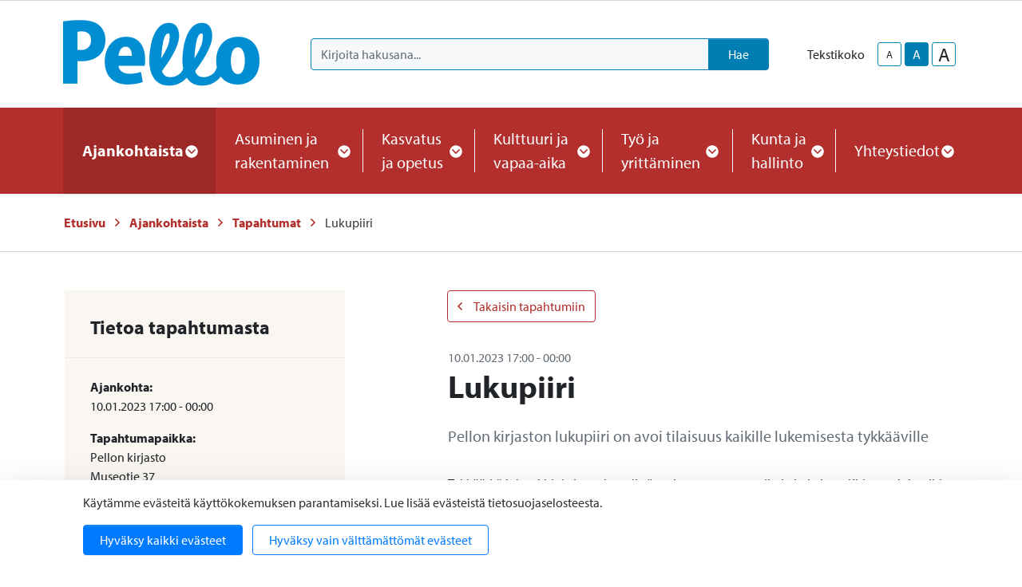

--- FILE ---
content_type: text/javascript
request_url: https://www.pello.fi/media/layout/build/js/main.js?_=1688453509
body_size: 181557
content:
!function(){function e(t,n,i){function r(a,s){if(!n[a]){if(!t[a]){var l="function"==typeof require&&require;if(!s&&l)return l(a,!0);if(o)return o(a,!0);var c=new Error("Cannot find module '"+a+"'");throw c.code="MODULE_NOT_FOUND",c}var u=n[a]={exports:{}};t[a][0].call(u.exports,function(e){var n=t[a][1][e];return r(n||e)},u,u.exports,e,t,n,i)}return n[a].exports}for(var o="function"==typeof require&&require,a=0;a<i.length;a++)r(i[a]);return r}return e}()({1:[function(e,t,n){(function(e,i,r){!function(e,i){"object"==typeof n&&"undefined"!=typeof t?i(n):"function"==typeof define&&define.amd?define(["exports"],i):i(e["fontawesome-svg-core"]={})}(this,function(t){"use strict";function n(e){return(n="function"==typeof Symbol&&"symbol"==typeof Symbol.iterator?function(e){return typeof e}:function(e){return e&&"function"==typeof Symbol&&e.constructor===Symbol&&e!==Symbol.prototype?"symbol":typeof e})(e)}function o(e,t){if(!(e instanceof t))throw new TypeError("Cannot call a class as a function")}function a(e,t){for(var n=0;n<t.length;n++){var i=t[n];i.enumerable=i.enumerable||!1,i.configurable=!0,"value"in i&&(i.writable=!0),Object.defineProperty(e,i.key,i)}}function s(e,t,n){return t&&a(e.prototype,t),n&&a(e,n),e}function l(e,t,n){return t in e?Object.defineProperty(e,t,{value:n,enumerable:!0,configurable:!0,writable:!0}):e[t]=n,e}function c(e){for(var t=1;t<arguments.length;t++){var n=null!=arguments[t]?arguments[t]:{},i=Object.keys(n);"function"==typeof Object.getOwnPropertySymbols&&(i=i.concat(Object.getOwnPropertySymbols(n).filter(function(e){return Object.getOwnPropertyDescriptor(n,e).enumerable}))),i.forEach(function(t){l(e,t,n[t])})}return e}function u(e,t){return p(e)||m(e,t)||g()}function d(e){return f(e)||h(e)||v()}function f(e){if(Array.isArray(e)){for(var t=0,n=new Array(e.length);t<e.length;t++)n[t]=e[t];return n}}function p(e){if(Array.isArray(e))return e}function h(e){if(Symbol.iterator in Object(e)||"[object Arguments]"===Object.prototype.toString.call(e))return Array.from(e)}function m(e,t){var n=[],i=!0,r=!1,o=void 0;try{for(var a,s=e[Symbol.iterator]();!(i=(a=s.next()).done)&&(n.push(a.value),!t||n.length!==t);i=!0);}catch(e){r=!0,o=e}finally{try{i||null==s.return||s.return()}finally{if(r)throw o}}return n}function v(){throw new TypeError("Invalid attempt to spread non-iterable instance")}function g(){throw new TypeError("Invalid attempt to destructure non-iterable instance")}function y(e){var t=Qe.querySelector("script["+e+"]");if(t)return t.getAttribute(e)}function b(e){return""===e||"false"!==e&&("true"===e||e)}function w(e){et&&(Pt?setTimeout(e,0):Lt.push(e))}function x(){for(var e=0;e<qt.length;e++)qt[e][0](qt[e][1]);qt=[],Nt=!1}function E(e,t){qt.push([e,t]),Nt||(Nt=!0,Ft(x,0))}function S(e,t){function n(e){_(t,e)}function i(e){j(t,e)}try{e(n,i)}catch(e){i(e)}}function C(e){var t=e.owner,n=t._state,i=t._data,r=e[n],o=e.then;if("function"==typeof r){n=$t;try{i=r(i)}catch(e){j(o,e)}}T(o,i)||(n===$t&&_(o,i),n===Rt&&j(o,i))}function T(e,t){var i;try{if(e===t)throw new TypeError("A promises callback cannot return that same promise.");if(t&&("function"==typeof t||"object"===n(t))){var r=t.then;if("function"==typeof r)return r.call(t,function(n){i||(i=!0,t===n?k(e,n):_(e,n))},function(t){i||(i=!0,j(e,t))}),!0}}catch(t){return i||j(e,t),!0}return!1}function _(e,t){e!==t&&T(e,t)||k(e,t)}function k(e,t){e._state===It&&(e._state=Dt,e._data=t,E(O,e))}function j(e,t){e._state===It&&(e._state=Dt,e._data=t,E(z,e))}function A(e){e._then=e._then.forEach(C)}function O(e){e._state=$t,A(e)}function z(e){e._state=Rt,A(e),!e._handled&&Bt&&i.process.emit("unhandledRejection",e._data,e)}function L(e){i.process.emit("rejectionHandled",e)}function M(e){if("function"!=typeof e)throw new TypeError("Promise resolver "+e+" is not a function");if(this instanceof M==!1)throw new TypeError("Failed to construct 'Promise': Please use the 'new' operator, this object constructor cannot be called as a function.");this._then=[],S(e,this)}function P(e){return~Ct.indexOf(e)}function N(e){if(e&&et){var t=Qe.createElement("style");t.setAttribute("type","text/css"),t.innerHTML=e;for(var n=Qe.head.childNodes,i=null,r=n.length-1;r>-1;r--){var o=n[r],a=(o.tagName||"").toUpperCase();["STYLE","LINK"].indexOf(a)>-1&&(i=o)}return Qe.head.insertBefore(t,i),e}}function I(){for(var e=12,t="";e-- >0;)t+=Gt[62*Math.random()|0];return t}function D(e){for(var t=[],n=(e||[]).length>>>0;n--;)t[n]=e[n];return t}function $(e){return e.classList?D(e.classList):(e.getAttribute("class")||"").split(" ").filter(function(e){return e})}function R(e,t){var n=t.split("-"),i=n[0],r=n.slice(1).join("-");return i!==e||""===r||P(r)?null:r}function H(e){return"".concat(e).replace(/&/g,"&amp;").replace(/"/g,"&quot;").replace(/'/g,"&#39;").replace(/</g,"&lt;").replace(/>/g,"&gt;")}function B(e){return Object.keys(e||{}).reduce(function(t,n){return t+"".concat(n,'="').concat(H(e[n]),'" ')},"").trim()}function F(e){return Object.keys(e||{}).reduce(function(t,n){return t+"".concat(n,": ").concat(e[n],";")},"")}function q(e){return e.size!==Wt.size||e.x!==Wt.x||e.y!==Wt.y||e.rotate!==Wt.rotate||e.flipX||e.flipY}function V(e){var t=e.transform,n=e.containerWidth,i=e.iconWidth,r={transform:"translate(".concat(n/2," 256)")},o="translate(".concat(32*t.x,", ").concat(32*t.y,") "),a="scale(".concat(t.size/16*(t.flipX?-1:1),", ").concat(t.size/16*(t.flipY?-1:1),") "),s="rotate(".concat(t.rotate," 0 0)"),l={transform:"".concat(o," ").concat(a," ").concat(s)},c={transform:"translate(".concat(i/2*-1," -256)")};return{outer:r,inner:l,path:c}}function U(e){var t=e.transform,n=e.width,i=void 0===n?it:n,r=e.height,o=void 0===r?it:r,a=e.startCentered,s=void 0!==a&&a,l="";return l+=s&&tt?"translate(".concat(t.x/Ut-i/2,"em, ").concat(t.y/Ut-o/2,"em) "):s?"translate(calc(-50% + ".concat(t.x/Ut,"em), calc(-50% + ").concat(t.y/Ut,"em)) "):"translate(".concat(t.x/Ut,"em, ").concat(t.y/Ut,"em) "),l+="scale(".concat(t.size/Ut*(t.flipX?-1:1),", ").concat(t.size/Ut*(t.flipY?-1:1),") "),l+="rotate(".concat(t.rotate,"deg) ")}function W(e){var t=!(arguments.length>1&&void 0!==arguments[1])||arguments[1];return e.attributes&&(e.attributes.fill||t)&&(e.attributes.fill="black"),e}function G(e){return"g"===e.tag?e.children:[e]}function Y(e){var t=e.children,n=e.attributes,i=e.main,r=e.mask,o=e.maskId,a=e.transform,s=i.width,l=i.icon,u=r.width,d=r.icon,f=V({transform:a,containerWidth:u,iconWidth:s}),p={tag:"rect",attributes:c({},Yt,{fill:"white"})},h=l.children?{children:l.children.map(W)}:{},m={tag:"g",attributes:c({},f.inner),children:[W(c({tag:l.tag,attributes:c({},l.attributes,f.path)},h))]},v={tag:"g",attributes:c({},f.outer),children:[m]},g="mask-".concat(o||I()),y="clip-".concat(o||I()),b={tag:"mask",attributes:c({},Yt,{id:g,maskUnits:"userSpaceOnUse",maskContentUnits:"userSpaceOnUse"}),children:[p,v]},w={tag:"defs",children:[{tag:"clipPath",attributes:{id:y},children:G(d)},b]};return t.push(w,{tag:"rect",attributes:c({fill:"currentColor","clip-path":"url(#".concat(y,")"),mask:"url(#".concat(g,")")},Yt)}),{children:t,attributes:n}}function X(e){var t=e.children,n=e.attributes,i=e.main,r=e.transform,o=e.styles,a=F(o);if(a.length>0&&(n.style=a),q(r)){var s=V({transform:r,containerWidth:i.width,iconWidth:i.width});t.push({tag:"g",attributes:c({},s.outer),children:[{tag:"g",attributes:c({},s.inner),children:[{tag:i.icon.tag,children:i.icon.children,attributes:c({},i.icon.attributes,s.path)}]}]})}else t.push(i.icon);return{children:t,attributes:n}}function K(e){var t=e.children,n=e.main,i=e.mask,r=e.attributes,o=e.styles,a=e.transform;if(q(a)&&n.found&&!i.found){var s=n.width,l=n.height,u={x:s/l/2,y:.5};r.style=F(c({},o,{"transform-origin":"".concat(u.x+a.x/16,"em ").concat(u.y+a.y/16,"em")}))}return[{tag:"svg",attributes:r,children:t}]}function Q(e){var t=e.prefix,n=e.iconName,i=e.children,r=e.attributes,o=e.symbol,a=o===!0?"".concat(t,"-").concat(At.familyPrefix,"-").concat(n):o;return[{tag:"svg",attributes:{style:"display: none;"},children:[{tag:"symbol",attributes:c({},r,{id:a}),children:i}]}]}function J(e){var t=e.icons,n=t.main,i=t.mask,r=e.prefix,o=e.iconName,a=e.transform,s=e.symbol,l=e.title,u=e.maskId,d=e.titleId,f=e.extra,p=e.watchable,h=void 0!==p&&p,m=i.found?i:n,v=m.width,g=m.height,y="fa-w-".concat(Math.ceil(v/g*16)),b=[At.replacementClass,o?"".concat(At.familyPrefix,"-").concat(o):"",y].filter(function(e){return f.classes.indexOf(e)===-1}).concat(f.classes).join(" "),w={children:[],attributes:c({},f.attributes,{"data-prefix":r,"data-icon":o,class:b,role:f.attributes.role||"img",xmlns:"http://www.w3.org/2000/svg",viewBox:"0 0 ".concat(v," ").concat(g)})};h&&(w.attributes[at]=""),l&&w.children.push({tag:"title",attributes:{id:w.attributes["aria-labelledby"]||"title-".concat(d||I())},children:[l]});var x=c({},w,{prefix:r,iconName:o,main:n,mask:i,maskId:u,transform:a,symbol:s,styles:f.styles}),E=i.found&&n.found?Y(x):X(x),S=E.children,C=E.attributes;return x.children=S,x.attributes=C,s?Q(x):K(x)}function Z(e){var t=e.content,n=e.width,i=e.height,r=e.transform,o=e.title,a=e.extra,s=e.watchable,l=void 0!==s&&s,u=c({},a.attributes,o?{title:o}:{},{class:a.classes.join(" ")});l&&(u[at]="");var d=c({},a.styles);q(r)&&(d.transform=U({transform:r,startCentered:!0,width:n,height:i}),d["-webkit-transform"]=d.transform);var f=F(d);f.length>0&&(u.style=f);var p=[];return p.push({tag:"span",attributes:u,children:[t]}),o&&p.push({tag:"span",attributes:{class:"sr-only"},children:[o]}),p}function ee(e){var t=e.content,n=e.title,i=e.extra,r=c({},i.attributes,n?{title:n}:{},{class:i.classes.join(" ")}),o=F(i.styles);o.length>0&&(r.style=o);var a=[];return a.push({tag:"span",attributes:r,children:[t]}),n&&a.push({tag:"span",attributes:{class:"sr-only"},children:[n]}),a}function te(e){for(var t="",n=0;n<e.length;n++){var i=e.charCodeAt(n).toString(16);t+=("000"+i).slice(-4)}return t}function ne(e,t){var n=arguments.length>2&&void 0!==arguments[2]?arguments[2]:{},i=n.skipHooks,r=void 0!==i&&i,o=Object.keys(t).reduce(function(e,n){var i=t[n],r=!!i.icon;return r?e[i.iconName]=i.icon:e[n]=i,e},{});"function"!=typeof zt.hooks.addPack||r?zt.styles[e]=c({},zt.styles[e]||{},o):zt.hooks.addPack(e,o),"fas"===e&&ne("fa",t)}function ie(e,t){return(an[e]||{})[t]}function re(e,t){return(sn[e]||{})[t]}function oe(e){return ln[e]||{prefix:null,iconName:null}}function ae(e){return e.reduce(function(e,t){var n=R(At.familyPrefix,t);if(un[t])e.prefix=t;else if(At.autoFetchSvg&&["fas","far","fal","fad","fab","fa"].indexOf(t)>-1)e.prefix=t;else if(n){var i="fa"===e.prefix?oe(n):{};e.iconName=i.iconName||n,e.prefix=i.prefix||e.prefix}else t!==At.replacementClass&&0!==t.indexOf("fa-w-")&&e.rest.push(t);return e},dn())}function se(e,t,n){if(e&&e[t]&&e[t][n])return{prefix:t,iconName:n,icon:e[t][n]}}function le(e){var t=e.tag,n=e.attributes,i=void 0===n?{}:n,r=e.children,o=void 0===r?[]:r;return"string"==typeof e?H(e):"<".concat(t," ").concat(B(i),">").concat(o.map(le).join(""),"</").concat(t,">")}function ce(e){var t=e.getAttribute?e.getAttribute(at):null;return"string"==typeof t}function ue(){if(At.autoReplaceSvg===!0)return pn.replace;var e=pn[At.autoReplaceSvg];return e||pn.replace}function de(e){e()}function fe(e,t){var n="function"==typeof t?t:fn;if(0===e.length)n();else{var i=de;At.mutateApproach===ft&&(i=Ke.requestAnimationFrame||de),i(function(){var t=ue(),i=en.begin("mutate");e.map(t),i(),n()})}}function pe(){hn=!0}function he(){hn=!1}function me(e){if(Je&&At.observeMutations){var t=e.treeCallback,n=e.nodeCallback,i=e.pseudoElementsCallback,r=e.observeMutationsRoot,o=void 0===r?Qe:r;mn=new Je(function(e){hn||D(e).forEach(function(e){if("childList"===e.type&&e.addedNodes.length>0&&!ce(e.addedNodes[0])&&(At.searchPseudoElements&&i(e.target),t(e.target)),"attributes"===e.type&&e.target.parentNode&&At.searchPseudoElements&&i(e.target.parentNode),"attributes"===e.type&&ce(e.target)&&~Et.indexOf(e.attributeName))if("class"===e.attributeName){var r=ae($(e.target)),o=r.prefix,a=r.iconName;o&&e.target.setAttribute("data-prefix",o),a&&e.target.setAttribute("data-icon",a)}else n(e.target)})}),et&&mn.observe(o,{childList:!0,attributes:!0,characterData:!0,subtree:!0})}}function ve(){mn&&mn.disconnect()}function ge(e){var t=e.getAttribute("style"),n=[];return t&&(n=t.split(";").reduce(function(e,t){var n=t.split(":"),i=n[0],r=n.slice(1);return i&&r.length>0&&(e[i]=r.join(":").trim()),e},{})),n}function ye(e){var t=e.getAttribute("data-prefix"),n=e.getAttribute("data-icon"),i=void 0!==e.innerText?e.innerText.trim():"",r=ae($(e));return t&&n&&(r.prefix=t,r.iconName=n),r.prefix&&i.length>1?r.iconName=re(r.prefix,e.innerText):r.prefix&&1===i.length&&(r.iconName=ie(r.prefix,te(e.innerText))),r}function be(e){return vn(e.getAttribute("data-fa-transform"))}function we(e){var t=e.getAttribute("data-fa-symbol");return null!==t&&(""===t||t)}function xe(e){var t=D(e.attributes).reduce(function(e,t){return"class"!==e.name&&"style"!==e.name&&(e[t.name]=t.value),e},{}),n=e.getAttribute("title"),i=e.getAttribute("data-fa-title-id");return At.autoA11y&&(n?t["aria-labelledby"]="".concat(At.replacementClass,"-title-").concat(i||I()):(t["aria-hidden"]="true",t.focusable="false")),t}function Ee(e){var t=e.getAttribute("data-fa-mask");return t?ae(t.split(" ").map(function(e){return e.trim()})):dn()}function Se(){return{iconName:null,title:null,titleId:null,prefix:null,transform:Wt,symbol:!1,mask:null,maskId:null,extra:{classes:[],styles:{},attributes:{}}}}function Ce(e){var t=ye(e),n=t.iconName,i=t.prefix,r=t.rest,o=ge(e),a=be(e),s=we(e),l=xe(e),c=Ee(e);return{iconName:n,title:e.getAttribute("title"),titleId:e.getAttribute("data-fa-title-id"),prefix:i,transform:a,symbol:s,mask:c,maskId:e.getAttribute("data-fa-mask-id"),extra:{classes:r,styles:o,attributes:l}}}function Te(e){this.name="MissingIcon",this.message=e||"Icon unavailable",this.stack=(new Error).stack}function _e(e){var t=e[0],n=e[1],i=e.slice(4),r=u(i,1),o=r[0],a=null;return a=Array.isArray(o)?{tag:"g",attributes:{class:"".concat(At.familyPrefix,"-").concat(St.GROUP)},children:[{tag:"path",attributes:{class:"".concat(At.familyPrefix,"-").concat(St.SECONDARY),fill:"currentColor",d:o[0]}},{tag:"path",attributes:{class:"".concat(At.familyPrefix,"-").concat(St.PRIMARY),fill:"currentColor",d:o[1]}}]}:{tag:"path",attributes:{fill:"currentColor",d:o}},{found:!0,width:t,height:n,icon:a}}function ke(e,t){return new Vt(function(i,r){var o={found:!1,width:512,height:512,icon:Cn};if(e&&t&&Tn[t]&&Tn[t][e]){var a=Tn[t][e];return i(_e(a))}var s={};"object"===n(Ke.FontAwesomeKitConfig)&&"string"==typeof window.FontAwesomeKitConfig.token&&(s["fa-kit-token"]=Ke.FontAwesomeKitConfig.token),e&&t&&!At.showMissingIcons?r(new Te("Icon is missing for prefix ".concat(t," with icon name ").concat(e))):i(o)})}function je(e,t){var n=t.iconName,i=t.title,r=t.titleId,o=t.prefix,a=t.transform,s=t.symbol,l=t.mask,c=t.maskId,d=t.extra;return new Vt(function(t,f){Vt.all([ke(n,o),ke(l.iconName,l.prefix)]).then(function(l){var f=u(l,2),p=f[0],h=f[1];t([e,J({icons:{main:p,mask:h},prefix:o,iconName:n,transform:a,symbol:s,mask:h,maskId:c,title:i,titleId:r,extra:d,watchable:!0})])})})}function Ae(e,t){var n=t.title,i=t.transform,r=t.extra,o=null,a=null;if(tt){var s=parseInt(getComputedStyle(e).fontSize,10),l=e.getBoundingClientRect();o=l.width/s,a=l.height/s}return At.autoA11y&&!n&&(r.attributes["aria-hidden"]="true"),Vt.resolve([e,Z({content:e.innerHTML,width:o,height:a,transform:i,title:n,extra:r,watchable:!0})])}function Oe(e){var t=Ce(e);return~t.extra.classes.indexOf(gt)?Ae(e,t):je(e,t)}function ze(e){var t=arguments.length>1&&void 0!==arguments[1]?arguments[1]:null;if(et){var n=Qe.documentElement.classList,i=function(e){return n.add("".concat(dt,"-").concat(e))},r=function(e){return n.remove("".concat(dt,"-").concat(e))},o=At.autoFetchSvg?Object.keys(mt):Object.keys(_n),a=[".".concat(gt,":not([").concat(at,"])")].concat(o.map(function(e){return".".concat(e,":not([").concat(at,"])")})).join(", ");if(0!==a.length){var s=[];try{s=D(e.querySelectorAll(a))}catch(e){}if(s.length>0){i("pending"),r("complete");var l=en.begin("onTree"),c=s.reduce(function(e,t){try{var n=Oe(t);n&&e.push(n)}catch(e){ht||e instanceof Te&&console.error(e)}return e},[]);return new Vt(function(e,n){Vt.all(c).then(function(n){fe(n,function(){i("active"),i("complete"),r("pending"),"function"==typeof t&&t(),l(),e()})}).catch(function(){l(),n()})})}}}}function Le(e){var t=arguments.length>1&&void 0!==arguments[1]?arguments[1]:null;Oe(e).then(function(e){e&&fe([e],t)})}function Me(e,t){var n="".concat(lt).concat(t.replace(":","-"));return new Vt(function(i,r){if(null!==e.getAttribute(n))return i();var o=D(e.children),a=o.filter(function(e){return e.getAttribute(st)===t})[0],s=Ke.getComputedStyle(e,t),l=s.getPropertyValue("font-family").match(yt),u=s.getPropertyValue("font-weight"),d=s.getPropertyValue("content");if(a&&!l)return e.removeChild(a),i();if(l&&"none"!==d&&""!==d){var f=~["Solid","Regular","Light","Duotone","Brands"].indexOf(l[1])?vt[l[1].toLowerCase()]:bt[u],p=te(3===d.length?d.substr(1,1):d),h=ie(f,p),m=h;if(!h||a&&a.getAttribute(ct)===f&&a.getAttribute(ut)===m)i();else{e.setAttribute(n,m),a&&e.removeChild(a);var v=Se(),g=v.extra;g.attributes[st]=t,ke(h,f).then(function(r){var o=J(c({},v,{icons:{main:r,mask:dn()},prefix:f,iconName:m,extra:g,watchable:!0})),a=Qe.createElement("svg");":before"===t?e.insertBefore(a,e.firstChild):e.appendChild(a),a.outerHTML=o.map(function(e){return le(e)}).join("\n"),e.removeAttribute(n),i()}).catch(r)}}else i()})}function Pe(e){return Vt.all([Me(e,":before"),Me(e,":after")])}function Ne(e){return!(e.parentNode===document.head||~pt.indexOf(e.tagName.toUpperCase())||e.getAttribute(st)||e.parentNode&&"svg"===e.parentNode.tagName)}function Ie(e){if(et)return new Vt(function(t,n){var i=D(e.querySelectorAll("*")).filter(Ne).map(Pe),r=en.begin("searchPseudoElements");pe(),Vt.all(i).then(function(){r(),he(),t()}).catch(function(){r(),he(),n()})})}function De(){var e=rt,t=ot,n=At.familyPrefix,i=At.replacementClass,r=kn;if(n!==e||i!==t){var o=new RegExp("\\.".concat(e,"\\-"),"g"),a=new RegExp("\\--".concat(e,"\\-"),"g"),s=new RegExp("\\.".concat(t),"g");r=r.replace(o,".".concat(n,"-")).replace(a,"--".concat(n,"-")).replace(s,".".concat(i))}return r}function $e(){At.autoAddCss&&!zn&&(N(De()),zn=!0)}function Re(e,t){return Object.defineProperty(e,"abstract",{get:t}),Object.defineProperty(e,"html",{get:function(){return e.abstract.map(function(e){return le(e)})}}),Object.defineProperty(e,"node",{get:function(){if(et){var t=Qe.createElement("div");return t.innerHTML=e.html,t.children}}}),e}function He(e){var t=e.prefix,n=void 0===t?"fa":t,i=e.iconName;if(i)return se(An.definitions,n,i)||se(zt.styles,n,i)}function Be(e){return function(t){var n=arguments.length>1&&void 0!==arguments[1]?arguments[1]:{},i=(t||{}).icon?t:He(t||{}),r=n.mask;return r&&(r=(r||{}).icon?r:He(r||{})),e(i,c({},n,{mask:r}))}}var Fe=function(){},qe={},Ve={},Ue=null,We={mark:Fe,measure:Fe};try{"undefined"!=typeof window&&(qe=window),"undefined"!=typeof document&&(Ve=document),"undefined"!=typeof MutationObserver&&(Ue=MutationObserver),"undefined"!=typeof performance&&(We=performance)}catch(e){}var Ge=qe.navigator||{},Ye=Ge.userAgent,Xe=void 0===Ye?"":Ye,Ke=qe,Qe=Ve,Je=Ue,Ze=We,et=(!!Ke.document,!!Qe.documentElement&&!!Qe.head&&"function"==typeof Qe.addEventListener&&"function"==typeof Qe.createElement),tt=~Xe.indexOf("MSIE")||~Xe.indexOf("Trident/"),nt="___FONT_AWESOME___",it=16,rt="fa",ot="svg-inline--fa",at="data-fa-i2svg",st="data-fa-pseudo-element",lt="data-fa-pseudo-element-pending",ct="data-prefix",ut="data-icon",dt="fontawesome-i2svg",ft="async",pt=["HTML","HEAD","STYLE","SCRIPT"],ht=function(){try{return"production"===e.env.NODE_ENV}catch(e){return!1}}(),mt={fas:"solid",far:"regular",fal:"light",fad:"duotone",fab:"brands",fa:"solid"},vt={solid:"fas",regular:"far",light:"fal",duotone:"fad",brands:"fab"},gt="fa-layers-text",yt=/Font Awesome 5 (Solid|Regular|Light|Duotone|Brands|Free|Pro)/,bt={900:"fas",400:"far",normal:"far",300:"fal"},wt=[1,2,3,4,5,6,7,8,9,10],xt=wt.concat([11,12,13,14,15,16,17,18,19,20]),Et=["class","data-prefix","data-icon","data-fa-transform","data-fa-mask"],St={GROUP:"group",SWAP_OPACITY:"swap-opacity",PRIMARY:"primary",SECONDARY:"secondary"},Ct=["xs","sm","lg","fw","ul","li","border","pull-left","pull-right","spin","pulse","rotate-90","rotate-180","rotate-270","flip-horizontal","flip-vertical","flip-both","stack","stack-1x","stack-2x","inverse","layers","layers-text","layers-counter",St.GROUP,St.SWAP_OPACITY,St.PRIMARY,St.SECONDARY].concat(wt.map(function(e){return"".concat(e,"x")})).concat(xt.map(function(e){return"w-".concat(e)})),Tt=Ke.FontAwesomeConfig||{};if(Qe&&"function"==typeof Qe.querySelector){var _t=[["data-family-prefix","familyPrefix"],["data-replacement-class","replacementClass"],["data-auto-replace-svg","autoReplaceSvg"],["data-auto-add-css","autoAddCss"],["data-auto-a11y","autoA11y"],["data-search-pseudo-elements","searchPseudoElements"],["data-observe-mutations","observeMutations"],["data-mutate-approach","mutateApproach"],["data-keep-original-source","keepOriginalSource"],["data-measure-performance","measurePerformance"],["data-show-missing-icons","showMissingIcons"]];_t.forEach(function(e){var t=u(e,2),n=t[0],i=t[1],r=b(y(n));void 0!==r&&null!==r&&(Tt[i]=r)})}var kt={familyPrefix:rt,replacementClass:ot,autoReplaceSvg:!0,autoAddCss:!0,autoA11y:!0,searchPseudoElements:!1,observeMutations:!0,mutateApproach:"async",keepOriginalSource:!0,measurePerformance:!1,showMissingIcons:!0},jt=c({},kt,Tt);jt.autoReplaceSvg||(jt.observeMutations=!1);var At=c({},jt);Ke.FontAwesomeConfig=At;var Ot=Ke||{};Ot[nt]||(Ot[nt]={}),Ot[nt].styles||(Ot[nt].styles={}),Ot[nt].hooks||(Ot[nt].hooks={}),Ot[nt].shims||(Ot[nt].shims=[]);var zt=Ot[nt],Lt=[],Mt=function e(){Qe.removeEventListener("DOMContentLoaded",e),Pt=1,Lt.map(function(e){return e()})},Pt=!1;et&&(Pt=(Qe.documentElement.doScroll?/^loaded|^c/:/^loaded|^i|^c/).test(Qe.readyState),Pt||Qe.addEventListener("DOMContentLoaded",Mt));var Nt,It="pending",Dt="settled",$t="fulfilled",Rt="rejected",Ht=function(){},Bt="undefined"!=typeof i&&"undefined"!=typeof i.process&&"function"==typeof i.process.emit,Ft="undefined"==typeof r?setTimeout:r,qt=[];M.prototype={constructor:M,_state:It,_then:null,_data:void 0,_handled:!1,then:function(e,t){var n={owner:this,then:new this.constructor(Ht),fulfilled:e,rejected:t};return!t&&!e||this._handled||(this._handled=!0,this._state===Rt&&Bt&&E(L,this)),this._state===$t||this._state===Rt?E(C,n):this._then.push(n),n.then},catch:function(e){return this.then(null,e)}},M.all=function(e){if(!Array.isArray(e))throw new TypeError("You must pass an array to Promise.all().");return new M(function(t,n){function i(e){return a++,function(n){o[e]=n,--a||t(o)}}for(var r,o=[],a=0,s=0;s<e.length;s++)r=e[s],r&&"function"==typeof r.then?r.then(i(s),n):o[s]=r;a||t(o)})},M.race=function(e){if(!Array.isArray(e))throw new TypeError("You must pass an array to Promise.race().");return new M(function(t,n){for(var i,r=0;r<e.length;r++)i=e[r],i&&"function"==typeof i.then?i.then(t,n):t(i)})},M.resolve=function(e){return e&&"object"===n(e)&&e.constructor===M?e:new M(function(t){t(e)})},M.reject=function(e){return new M(function(t,n){n(e)})};var Vt="function"==typeof Promise?Promise:M,Ut=it,Wt={size:16,x:0,y:0,rotate:0,flipX:!1,flipY:!1},Gt="0123456789abcdefghijklmnopqrstuvwxyzABCDEFGHIJKLMNOPQRSTUVWXYZ",Yt={x:0,y:0,width:"100%",height:"100%"},Xt=function(){},Kt=At.measurePerformance&&Ze&&Ze.mark&&Ze.measure?Ze:{mark:Xt,measure:Xt},Qt='FA "5.14.0"',Jt=function(e){return Kt.mark("".concat(Qt," ").concat(e," begins")),function(){return Zt(e)}},Zt=function(e){Kt.mark("".concat(Qt," ").concat(e," ends")),Kt.measure("".concat(Qt," ").concat(e),"".concat(Qt," ").concat(e," begins"),"".concat(Qt," ").concat(e," ends"))},en={begin:Jt,end:Zt},tn=function(e,t){return function(n,i,r,o){return e.call(t,n,i,r,o)}},nn=function(e,t,n,i){var r,o,a,s=Object.keys(e),l=s.length,c=void 0!==i?tn(t,i):t;for(void 0===n?(r=1,a=e[s[0]]):(r=0,a=n);r<l;r++)o=s[r],a=c(a,e[o],o,e);return a},rn=zt.styles,on=zt.shims,an={},sn={},ln={},cn=function(){var e=function(e){return nn(rn,function(t,n,i){return t[i]=nn(n,e,{}),t},{})};an=e(function(e,t,n){return t[3]&&(e[t[3]]=n),e}),sn=e(function(e,t,n){var i=t[2];return e[n]=n,i.forEach(function(t){e[t]=n}),e});var t="far"in rn;ln=nn(on,function(e,n){var i=n[0],r=n[1],o=n[2];return"far"!==r||t||(r="fas"),e[i]={prefix:r,iconName:o},e},{})};cn();var un=zt.styles,dn=function(){return{prefix:null,iconName:null,rest:[]}},fn=function(){},pn={replace:function(e){var t=e[0],n=e[1],i=n.map(function(e){return le(e)}).join("\n");if(t.parentNode&&t.outerHTML)t.outerHTML=i+(At.keepOriginalSource&&"svg"!==t.tagName.toLowerCase()?"<!-- ".concat(t.outerHTML," -->"):"");else if(t.parentNode){var r=document.createElement("span");t.parentNode.replaceChild(r,t),r.outerHTML=i}},nest:function(e){var t=e[0],n=e[1];if(~$(t).indexOf(At.replacementClass))return pn.replace(e);var i=new RegExp("".concat(At.familyPrefix,"-.*"));delete n[0].attributes.style,delete n[0].attributes.id;var r=n[0].attributes.class.split(" ").reduce(function(e,t){return t===At.replacementClass||t.match(i)?e.toSvg.push(t):e.toNode.push(t),e},{toNode:[],toSvg:[]});n[0].attributes.class=r.toSvg.join(" ");var o=n.map(function(e){return le(e)}).join("\n");t.setAttribute("class",r.toNode.join(" ")),t.setAttribute(at,""),t.innerHTML=o}},hn=!1,mn=null,vn=function(e){var t={size:16,x:0,y:0,flipX:!1,flipY:!1,rotate:0};return e?e.toLowerCase().split(" ").reduce(function(e,t){var n=t.toLowerCase().split("-"),i=n[0],r=n.slice(1).join("-");if(i&&"h"===r)return e.flipX=!0,e;if(i&&"v"===r)return e.flipY=!0,e;if(r=parseFloat(r),isNaN(r))return e;switch(i){case"grow":e.size=e.size+r;break;case"shrink":e.size=e.size-r;break;case"left":e.x=e.x-r;break;case"right":e.x=e.x+r;break;case"up":e.y=e.y-r;break;case"down":e.y=e.y+r;break;case"rotate":e.rotate=e.rotate+r}return e},t):t};Te.prototype=Object.create(Error.prototype),Te.prototype.constructor=Te;var gn={fill:"currentColor"},yn={attributeType:"XML",repeatCount:"indefinite",dur:"2s"},bn={tag:"path",attributes:c({},gn,{d:"M156.5,447.7l-12.6,29.5c-18.7-9.5-35.9-21.2-51.5-34.9l22.7-22.7C127.6,430.5,141.5,440,156.5,447.7z M40.6,272H8.5 c1.4,21.2,5.4,41.7,11.7,61.1L50,321.2C45.1,305.5,41.8,289,40.6,272z M40.6,240c1.4-18.8,5.2-37,11.1-54.1l-29.5-12.6 C14.7,194.3,10,216.7,8.5,240H40.6z M64.3,156.5c7.8-14.9,17.2-28.8,28.1-41.5L69.7,92.3c-13.7,15.6-25.5,32.8-34.9,51.5 L64.3,156.5z M397,419.6c-13.9,12-29.4,22.3-46.1,30.4l11.9,29.8c20.7-9.9,39.8-22.6,56.9-37.6L397,419.6z M115,92.4 c13.9-12,29.4-22.3,46.1-30.4l-11.9-29.8c-20.7,9.9-39.8,22.6-56.8,37.6L115,92.4z M447.7,355.5c-7.8,14.9-17.2,28.8-28.1,41.5 l22.7,22.7c13.7-15.6,25.5-32.9,34.9-51.5L447.7,355.5z M471.4,272c-1.4,18.8-5.2,37-11.1,54.1l29.5,12.6 c7.5-21.1,12.2-43.5,13.6-66.8H471.4z M321.2,462c-15.7,5-32.2,8.2-49.2,9.4v32.1c21.2-1.4,41.7-5.4,61.1-11.7L321.2,462z M240,471.4c-18.8-1.4-37-5.2-54.1-11.1l-12.6,29.5c21.1,7.5,43.5,12.2,66.8,13.6V471.4z M462,190.8c5,15.7,8.2,32.2,9.4,49.2h32.1 c-1.4-21.2-5.4-41.7-11.7-61.1L462,190.8z M92.4,397c-12-13.9-22.3-29.4-30.4-46.1l-29.8,11.9c9.9,20.7,22.6,39.8,37.6,56.9 L92.4,397z M272,40.6c18.8,1.4,36.9,5.2,54.1,11.1l12.6-29.5C317.7,14.7,295.3,10,272,8.5V40.6z M190.8,50 c15.7-5,32.2-8.2,49.2-9.4V8.5c-21.2,1.4-41.7,5.4-61.1,11.7L190.8,50z M442.3,92.3L419.6,115c12,13.9,22.3,29.4,30.5,46.1 l29.8-11.9C470,128.5,457.3,109.4,442.3,92.3z M397,92.4l22.7-22.7c-15.6-13.7-32.8-25.5-51.5-34.9l-12.6,29.5 C370.4,72.1,384.4,81.5,397,92.4z"})},wn=c({},yn,{attributeName:"opacity"}),xn={tag:"circle",attributes:c({},gn,{cx:"256",cy:"364",r:"28"}),children:[{tag:"animate",attributes:c({},yn,{attributeName:"r",values:"28;14;28;28;14;28;"})},{tag:"animate",attributes:c({},wn,{values:"1;0;1;1;0;1;"})}]},En={tag:"path",attributes:c({},gn,{opacity:"1",d:"M263.7,312h-16c-6.6,0-12-5.4-12-12c0-71,77.4-63.9,77.4-107.8c0-20-17.8-40.2-57.4-40.2c-29.1,0-44.3,9.6-59.2,28.7 c-3.9,5-11.1,6-16.2,2.4l-13.1-9.2c-5.6-3.9-6.9-11.8-2.6-17.2c21.2-27.2,46.4-44.7,91.2-44.7c52.3,0,97.4,29.8,97.4,80.2 c0,67.6-77.4,63.5-77.4,107.8C275.7,306.6,270.3,312,263.7,312z"}),children:[{tag:"animate",attributes:c({},wn,{values:"1;0;0;0;0;1;"})}]},Sn={tag:"path",attributes:c({},gn,{opacity:"0",d:"M232.5,134.5l7,168c0.3,6.4,5.6,11.5,12,11.5h9c6.4,0,11.7-5.1,12-11.5l7-168c0.3-6.8-5.2-12.5-12-12.5h-23 C237.7,122,232.2,127.7,232.5,134.5z"}),children:[{tag:"animate",attributes:c({},wn,{values:"0;0;1;1;0;0;"})}]},Cn={tag:"g",children:[bn,xn,En,Sn]},Tn=zt.styles,_n=zt.styles,kn='svg:not(:root).svg-inline--fa {\n  overflow: visible;\n}\n\n.svg-inline--fa {\n  display: inline-block;\n  font-size: inherit;\n  height: 1em;\n  overflow: visible;\n  vertical-align: -0.125em;\n}\n.svg-inline--fa.fa-lg {\n  vertical-align: -0.225em;\n}\n.svg-inline--fa.fa-w-1 {\n  width: 0.0625em;\n}\n.svg-inline--fa.fa-w-2 {\n  width: 0.125em;\n}\n.svg-inline--fa.fa-w-3 {\n  width: 0.1875em;\n}\n.svg-inline--fa.fa-w-4 {\n  width: 0.25em;\n}\n.svg-inline--fa.fa-w-5 {\n  width: 0.3125em;\n}\n.svg-inline--fa.fa-w-6 {\n  width: 0.375em;\n}\n.svg-inline--fa.fa-w-7 {\n  width: 0.4375em;\n}\n.svg-inline--fa.fa-w-8 {\n  width: 0.5em;\n}\n.svg-inline--fa.fa-w-9 {\n  width: 0.5625em;\n}\n.svg-inline--fa.fa-w-10 {\n  width: 0.625em;\n}\n.svg-inline--fa.fa-w-11 {\n  width: 0.6875em;\n}\n.svg-inline--fa.fa-w-12 {\n  width: 0.75em;\n}\n.svg-inline--fa.fa-w-13 {\n  width: 0.8125em;\n}\n.svg-inline--fa.fa-w-14 {\n  width: 0.875em;\n}\n.svg-inline--fa.fa-w-15 {\n  width: 0.9375em;\n}\n.svg-inline--fa.fa-w-16 {\n  width: 1em;\n}\n.svg-inline--fa.fa-w-17 {\n  width: 1.0625em;\n}\n.svg-inline--fa.fa-w-18 {\n  width: 1.125em;\n}\n.svg-inline--fa.fa-w-19 {\n  width: 1.1875em;\n}\n.svg-inline--fa.fa-w-20 {\n  width: 1.25em;\n}\n.svg-inline--fa.fa-pull-left {\n  margin-right: 0.3em;\n  width: auto;\n}\n.svg-inline--fa.fa-pull-right {\n  margin-left: 0.3em;\n  width: auto;\n}\n.svg-inline--fa.fa-border {\n  height: 1.5em;\n}\n.svg-inline--fa.fa-li {\n  width: 2em;\n}\n.svg-inline--fa.fa-fw {\n  width: 1.25em;\n}\n\n.fa-layers svg.svg-inline--fa {\n  bottom: 0;\n  left: 0;\n  margin: auto;\n  position: absolute;\n  right: 0;\n  top: 0;\n}\n\n.fa-layers {\n  display: inline-block;\n  height: 1em;\n  position: relative;\n  text-align: center;\n  vertical-align: -0.125em;\n  width: 1em;\n}\n.fa-layers svg.svg-inline--fa {\n  -webkit-transform-origin: center center;\n          transform-origin: center center;\n}\n\n.fa-layers-counter, .fa-layers-text {\n  display: inline-block;\n  position: absolute;\n  text-align: center;\n}\n\n.fa-layers-text {\n  left: 50%;\n  top: 50%;\n  -webkit-transform: translate(-50%, -50%);\n          transform: translate(-50%, -50%);\n  -webkit-transform-origin: center center;\n          transform-origin: center center;\n}\n\n.fa-layers-counter {\n  background-color: #ff253a;\n  border-radius: 1em;\n  -webkit-box-sizing: border-box;\n          box-sizing: border-box;\n  color: #fff;\n  height: 1.5em;\n  line-height: 1;\n  max-width: 5em;\n  min-width: 1.5em;\n  overflow: hidden;\n  padding: 0.25em;\n  right: 0;\n  text-overflow: ellipsis;\n  top: 0;\n  -webkit-transform: scale(0.25);\n          transform: scale(0.25);\n  -webkit-transform-origin: top right;\n          transform-origin: top right;\n}\n\n.fa-layers-bottom-right {\n  bottom: 0;\n  right: 0;\n  top: auto;\n  -webkit-transform: scale(0.25);\n          transform: scale(0.25);\n  -webkit-transform-origin: bottom right;\n          transform-origin: bottom right;\n}\n\n.fa-layers-bottom-left {\n  bottom: 0;\n  left: 0;\n  right: auto;\n  top: auto;\n  -webkit-transform: scale(0.25);\n          transform: scale(0.25);\n  -webkit-transform-origin: bottom left;\n          transform-origin: bottom left;\n}\n\n.fa-layers-top-right {\n  right: 0;\n  top: 0;\n  -webkit-transform: scale(0.25);\n          transform: scale(0.25);\n  -webkit-transform-origin: top right;\n          transform-origin: top right;\n}\n\n.fa-layers-top-left {\n  left: 0;\n  right: auto;\n  top: 0;\n  -webkit-transform: scale(0.25);\n          transform: scale(0.25);\n  -webkit-transform-origin: top left;\n          transform-origin: top left;\n}\n\n.fa-lg {\n  font-size: 1.3333333333em;\n  line-height: 0.75em;\n  vertical-align: -0.0667em;\n}\n\n.fa-xs {\n  font-size: 0.75em;\n}\n\n.fa-sm {\n  font-size: 0.875em;\n}\n\n.fa-1x {\n  font-size: 1em;\n}\n\n.fa-2x {\n  font-size: 2em;\n}\n\n.fa-3x {\n  font-size: 3em;\n}\n\n.fa-4x {\n  font-size: 4em;\n}\n\n.fa-5x {\n  font-size: 5em;\n}\n\n.fa-6x {\n  font-size: 6em;\n}\n\n.fa-7x {\n  font-size: 7em;\n}\n\n.fa-8x {\n  font-size: 8em;\n}\n\n.fa-9x {\n  font-size: 9em;\n}\n\n.fa-10x {\n  font-size: 10em;\n}\n\n.fa-fw {\n  text-align: center;\n  width: 1.25em;\n}\n\n.fa-ul {\n  list-style-type: none;\n  margin-left: 2.5em;\n  padding-left: 0;\n}\n.fa-ul > li {\n  position: relative;\n}\n\n.fa-li {\n  left: -2em;\n  position: absolute;\n  text-align: center;\n  width: 2em;\n  line-height: inherit;\n}\n\n.fa-border {\n  border: solid 0.08em #eee;\n  border-radius: 0.1em;\n  padding: 0.2em 0.25em 0.15em;\n}\n\n.fa-pull-left {\n  float: left;\n}\n\n.fa-pull-right {\n  float: right;\n}\n\n.fa.fa-pull-left,\n.fas.fa-pull-left,\n.far.fa-pull-left,\n.fal.fa-pull-left,\n.fab.fa-pull-left {\n  margin-right: 0.3em;\n}\n.fa.fa-pull-right,\n.fas.fa-pull-right,\n.far.fa-pull-right,\n.fal.fa-pull-right,\n.fab.fa-pull-right {\n  margin-left: 0.3em;\n}\n\n.fa-spin {\n  -webkit-animation: fa-spin 2s infinite linear;\n          animation: fa-spin 2s infinite linear;\n}\n\n.fa-pulse {\n  -webkit-animation: fa-spin 1s infinite steps(8);\n          animation: fa-spin 1s infinite steps(8);\n}\n\n@-webkit-keyframes fa-spin {\n  0% {\n    -webkit-transform: rotate(0deg);\n            transform: rotate(0deg);\n  }\n  100% {\n    -webkit-transform: rotate(360deg);\n            transform: rotate(360deg);\n  }\n}\n\n@keyframes fa-spin {\n  0% {\n    -webkit-transform: rotate(0deg);\n            transform: rotate(0deg);\n  }\n  100% {\n    -webkit-transform: rotate(360deg);\n            transform: rotate(360deg);\n  }\n}\n.fa-rotate-90 {\n  -ms-filter: "progid:DXImageTransform.Microsoft.BasicImage(rotation=1)";\n  -webkit-transform: rotate(90deg);\n          transform: rotate(90deg);\n}\n\n.fa-rotate-180 {\n  -ms-filter: "progid:DXImageTransform.Microsoft.BasicImage(rotation=2)";\n  -webkit-transform: rotate(180deg);\n          transform: rotate(180deg);\n}\n\n.fa-rotate-270 {\n  -ms-filter: "progid:DXImageTransform.Microsoft.BasicImage(rotation=3)";\n  -webkit-transform: rotate(270deg);\n          transform: rotate(270deg);\n}\n\n.fa-flip-horizontal {\n  -ms-filter: "progid:DXImageTransform.Microsoft.BasicImage(rotation=0, mirror=1)";\n  -webkit-transform: scale(-1, 1);\n          transform: scale(-1, 1);\n}\n\n.fa-flip-vertical {\n  -ms-filter: "progid:DXImageTransform.Microsoft.BasicImage(rotation=2, mirror=1)";\n  -webkit-transform: scale(1, -1);\n          transform: scale(1, -1);\n}\n\n.fa-flip-both, .fa-flip-horizontal.fa-flip-vertical {\n  -ms-filter: "progid:DXImageTransform.Microsoft.BasicImage(rotation=2, mirror=1)";\n  -webkit-transform: scale(-1, -1);\n          transform: scale(-1, -1);\n}\n\n:root .fa-rotate-90,\n:root .fa-rotate-180,\n:root .fa-rotate-270,\n:root .fa-flip-horizontal,\n:root .fa-flip-vertical,\n:root .fa-flip-both {\n  -webkit-filter: none;\n          filter: none;\n}\n\n.fa-stack {\n  display: inline-block;\n  height: 2em;\n  position: relative;\n  width: 2.5em;\n}\n\n.fa-stack-1x,\n.fa-stack-2x {\n  bottom: 0;\n  left: 0;\n  margin: auto;\n  position: absolute;\n  right: 0;\n  top: 0;\n}\n\n.svg-inline--fa.fa-stack-1x {\n  height: 1em;\n  width: 1.25em;\n}\n.svg-inline--fa.fa-stack-2x {\n  height: 2em;\n  width: 2.5em;\n}\n\n.fa-inverse {\n  color: #fff;\n}\n\n.sr-only {\n  border: 0;\n  clip: rect(0, 0, 0, 0);\n  height: 1px;\n  margin: -1px;\n  overflow: hidden;\n  padding: 0;\n  position: absolute;\n  width: 1px;\n}\n\n.sr-only-focusable:active, .sr-only-focusable:focus {\n  clip: auto;\n  height: auto;\n  margin: 0;\n  overflow: visible;\n  position: static;\n  width: auto;\n}\n\n.svg-inline--fa .fa-primary {\n  fill: var(--fa-primary-color, currentColor);\n  opacity: 1;\n  opacity: var(--fa-primary-opacity, 1);\n}\n\n.svg-inline--fa .fa-secondary {\n  fill: var(--fa-secondary-color, currentColor);\n  opacity: 0.4;\n  opacity: var(--fa-secondary-opacity, 0.4);\n}\n\n.svg-inline--fa.fa-swap-opacity .fa-primary {\n  opacity: 0.4;\n  opacity: var(--fa-secondary-opacity, 0.4);\n}\n\n.svg-inline--fa.fa-swap-opacity .fa-secondary {\n  opacity: 1;\n  opacity: var(--fa-primary-opacity, 1);\n}\n\n.svg-inline--fa mask .fa-primary,\n.svg-inline--fa mask .fa-secondary {\n  fill: black;\n}\n\n.fad.fa-inverse {\n  color: #fff;\n}',jn=function(){
function e(){o(this,e),this.definitions={}}return s(e,[{key:"add",value:function(){for(var e=this,t=arguments.length,n=new Array(t),i=0;i<t;i++)n[i]=arguments[i];var r=n.reduce(this._pullDefinitions,{});Object.keys(r).forEach(function(t){e.definitions[t]=c({},e.definitions[t]||{},r[t]),ne(t,r[t]),cn()})}},{key:"reset",value:function(){this.definitions={}}},{key:"_pullDefinitions",value:function(e,t){var n=t.prefix&&t.iconName&&t.icon?{0:t}:t;return Object.keys(n).map(function(t){var i=n[t],r=i.prefix,o=i.iconName,a=i.icon;e[r]||(e[r]={}),e[r][o]=a}),e}}]),e}(),An=new jn,On=function(){At.autoReplaceSvg=!1,At.observeMutations=!1,ve()},zn=!1,Ln={i2svg:function(){var e=arguments.length>0&&void 0!==arguments[0]?arguments[0]:{};if(et){$e();var t=e.node,n=void 0===t?Qe:t,i=e.callback,r=void 0===i?function(){}:i;return At.searchPseudoElements&&Ie(n),ze(n,r)}return Vt.reject("Operation requires a DOM of some kind.")},css:De,insertCss:function(){zn||(N(De()),zn=!0)},watch:function(){var e=arguments.length>0&&void 0!==arguments[0]?arguments[0]:{},t=e.autoReplaceSvgRoot,n=e.observeMutationsRoot;At.autoReplaceSvg===!1&&(At.autoReplaceSvg=!0),At.observeMutations=!0,w(function(){Rn({autoReplaceSvgRoot:t}),me({treeCallback:ze,nodeCallback:Le,pseudoElementsCallback:Ie,observeMutationsRoot:n})})}},Mn={transform:function(e){return vn(e)}},Pn=Be(function(e){var t=arguments.length>1&&void 0!==arguments[1]?arguments[1]:{},n=t.transform,i=void 0===n?Wt:n,r=t.symbol,o=void 0!==r&&r,a=t.mask,s=void 0===a?null:a,l=t.maskId,u=void 0===l?null:l,d=t.title,f=void 0===d?null:d,p=t.titleId,h=void 0===p?null:p,m=t.classes,v=void 0===m?[]:m,g=t.attributes,y=void 0===g?{}:g,b=t.styles,w=void 0===b?{}:b;if(e){var x=e.prefix,E=e.iconName,S=e.icon;return Re(c({type:"icon"},e),function(){return $e(),At.autoA11y&&(f?y["aria-labelledby"]="".concat(At.replacementClass,"-title-").concat(h||I()):(y["aria-hidden"]="true",y.focusable="false")),J({icons:{main:_e(S),mask:s?_e(s.icon):{found:!1,width:null,height:null,icon:{}}},prefix:x,iconName:E,transform:c({},Wt,i),symbol:o,title:f,maskId:u,titleId:h,extra:{attributes:y,styles:w,classes:v}})})}}),Nn=function(e){var t=arguments.length>1&&void 0!==arguments[1]?arguments[1]:{},n=t.transform,i=void 0===n?Wt:n,r=t.title,o=void 0===r?null:r,a=t.classes,s=void 0===a?[]:a,l=t.attributes,u=void 0===l?{}:l,f=t.styles,p=void 0===f?{}:f;return Re({type:"text",content:e},function(){return $e(),Z({content:e,transform:c({},Wt,i),title:o,extra:{attributes:u,styles:p,classes:["".concat(At.familyPrefix,"-layers-text")].concat(d(s))}})})},In=function(e){var t=arguments.length>1&&void 0!==arguments[1]?arguments[1]:{},n=t.title,i=void 0===n?null:n,r=t.classes,o=void 0===r?[]:r,a=t.attributes,s=void 0===a?{}:a,l=t.styles,c=void 0===l?{}:l;return Re({type:"counter",content:e},function(){return $e(),ee({content:e.toString(),title:i,extra:{attributes:s,styles:c,classes:["".concat(At.familyPrefix,"-layers-counter")].concat(d(o))}})})},Dn=function(e){var t=arguments.length>1&&void 0!==arguments[1]?arguments[1]:{},n=t.classes,i=void 0===n?[]:n;return Re({type:"layer"},function(){$e();var t=[];return e(function(e){Array.isArray(e)?e.map(function(e){t=t.concat(e.abstract)}):t=t.concat(e.abstract)}),[{tag:"span",attributes:{class:["".concat(At.familyPrefix,"-layers")].concat(d(i)).join(" ")},children:t}]})},$n={noAuto:On,config:At,dom:Ln,library:An,parse:Mn,findIconDefinition:He,icon:Pn,text:Nn,counter:In,layer:Dn,toHtml:le},Rn=function(){var e=arguments.length>0&&void 0!==arguments[0]?arguments[0]:{},t=e.autoReplaceSvgRoot,n=void 0===t?Qe:t;(Object.keys(zt.styles).length>0||At.autoFetchSvg)&&et&&At.autoReplaceSvg&&$n.dom.i2svg({node:n})};t.icon=Pn,t.noAuto=On,t.config=At,t.toHtml=le,t.layer=Dn,t.text=Nn,t.counter=In,t.library=An,t.dom=Ln,t.parse=Mn,t.findIconDefinition=He,Object.defineProperty(t,"__esModule",{value:!0})})}).call(this,e("_process"),"undefined"!=typeof global?global:"undefined"!=typeof self?self:"undefined"!=typeof window?window:{},e("timers").setImmediate)},{_process:226,timers:230}],2:[function(e,t,n){"use strict";Object.defineProperty(n,"__esModule",{value:!0});var i="fab",r="facebook",o=512,a=512,s=[],l="f09a",c="M504 256C504 119 393 8 256 8S8 119 8 256c0 123.78 90.69 226.38 209.25 245V327.69h-63V256h63v-54.64c0-62.15 37-96.48 93.67-96.48 27.14 0 55.52 4.84 55.52 4.84v61h-31.28c-30.8 0-40.41 19.12-40.41 38.73V256h68.78l-11 71.69h-57.78V501C413.31 482.38 504 379.78 504 256z";n.definition={prefix:i,iconName:r,icon:[o,a,s,l,c]},n.faFacebook=n.definition,n.prefix=i,n.iconName=r,n.width=o,n.height=a,n.ligatures=s,n.unicode=l,n.svgPathData=c},{}],3:[function(e,t,n){"use strict";Object.defineProperty(n,"__esModule",{value:!0});var i="fab",r="facebook-f",o=320,a=512,s=[],l="f39e",c="M279.14 288l14.22-92.66h-88.91v-60.13c0-25.35 12.42-50.06 52.24-50.06h40.42V6.26S260.43 0 225.36 0c-73.22 0-121.08 44.38-121.08 124.72v70.62H22.89V288h81.39v224h100.17V288z";n.definition={prefix:i,iconName:r,icon:[o,a,s,l,c]},n.faFacebookF=n.definition,n.prefix=i,n.iconName=r,n.width=o,n.height=a,n.ligatures=s,n.unicode=l,n.svgPathData=c},{}],4:[function(e,t,n){"use strict";Object.defineProperty(n,"__esModule",{value:!0});var i="fab",r="instagram",o=448,a=512,s=[],l="f16d",c="M224.1 141c-63.6 0-114.9 51.3-114.9 114.9s51.3 114.9 114.9 114.9S339 319.5 339 255.9 287.7 141 224.1 141zm0 189.6c-41.1 0-74.7-33.5-74.7-74.7s33.5-74.7 74.7-74.7 74.7 33.5 74.7 74.7-33.6 74.7-74.7 74.7zm146.4-194.3c0 14.9-12 26.8-26.8 26.8-14.9 0-26.8-12-26.8-26.8s12-26.8 26.8-26.8 26.8 12 26.8 26.8zm76.1 27.2c-1.7-35.9-9.9-67.7-36.2-93.9-26.2-26.2-58-34.4-93.9-36.2-37-2.1-147.9-2.1-184.9 0-35.8 1.7-67.6 9.9-93.9 36.1s-34.4 58-36.2 93.9c-2.1 37-2.1 147.9 0 184.9 1.7 35.9 9.9 67.7 36.2 93.9s58 34.4 93.9 36.2c37 2.1 147.9 2.1 184.9 0 35.9-1.7 67.7-9.9 93.9-36.2 26.2-26.2 34.4-58 36.2-93.9 2.1-37 2.1-147.8 0-184.8zM398.8 388c-7.8 19.6-22.9 34.7-42.6 42.6-29.5 11.7-99.5 9-132.1 9s-102.7 2.6-132.1-9c-19.6-7.8-34.7-22.9-42.6-42.6-11.7-29.5-9-99.5-9-132.1s-2.6-102.7 9-132.1c7.8-19.6 22.9-34.7 42.6-42.6 29.5-11.7 99.5-9 132.1-9s102.7-2.6 132.1 9c19.6 7.8 34.7 22.9 42.6 42.6 11.7 29.5 9 99.5 9 132.1s2.7 102.7-9 132.1z";n.definition={prefix:i,iconName:r,icon:[o,a,s,l,c]},n.faInstagram=n.definition,n.prefix=i,n.iconName=r,n.width=o,n.height=a,n.ligatures=s,n.unicode=l,n.svgPathData=c},{}],5:[function(e,t,n){"use strict";Object.defineProperty(n,"__esModule",{value:!0});var i="fab",r="linkedin-in",o=448,a=512,s=[],l="f0e1",c="M100.28 448H7.4V148.9h92.88zM53.79 108.1C24.09 108.1 0 83.5 0 53.8a53.79 53.79 0 0 1 107.58 0c0 29.7-24.1 54.3-53.79 54.3zM447.9 448h-92.68V302.4c0-34.7-.7-79.2-48.29-79.2-48.29 0-55.69 37.7-55.69 76.7V448h-92.78V148.9h89.08v40.8h1.3c12.4-23.5 42.69-48.3 87.88-48.3 94 0 111.28 61.9 111.28 142.3V448z";n.definition={prefix:i,iconName:r,icon:[o,a,s,l,c]},n.faLinkedinIn=n.definition,n.prefix=i,n.iconName=r,n.width=o,n.height=a,n.ligatures=s,n.unicode=l,n.svgPathData=c},{}],6:[function(e,t,n){"use strict";Object.defineProperty(n,"__esModule",{value:!0});var i="fab",r="twitter",o=512,a=512,s=[],l="f099",c="M459.37 151.716c.325 4.548.325 9.097.325 13.645 0 138.72-105.583 298.558-298.558 298.558-59.452 0-114.68-17.219-161.137-47.106 8.447.974 16.568 1.299 25.34 1.299 49.055 0 94.213-16.568 130.274-44.832-46.132-.975-84.792-31.188-98.112-72.772 6.498.974 12.995 1.624 19.818 1.624 9.421 0 18.843-1.3 27.614-3.573-48.081-9.747-84.143-51.98-84.143-102.985v-1.299c13.969 7.797 30.214 12.67 47.431 13.319-28.264-18.843-46.781-51.005-46.781-87.391 0-19.492 5.197-37.36 14.294-52.954 51.655 63.675 129.3 105.258 216.365 109.807-1.624-7.797-2.599-15.918-2.599-24.04 0-57.828 46.782-104.934 104.934-104.934 30.213 0 57.502 12.67 76.67 33.137 23.715-4.548 46.456-13.32 66.599-25.34-7.798 24.366-24.366 44.833-46.132 57.827 21.117-2.273 41.584-8.122 60.426-16.243-14.292 20.791-32.161 39.308-52.628 54.253z";n.definition={prefix:i,iconName:r,icon:[o,a,s,l,c]},n.faTwitter=n.definition,n.prefix=i,n.iconName=r,n.width=o,n.height=a,n.ligatures=s,n.unicode=l,n.svgPathData=c},{}],7:[function(e,t,n){"use strict";Object.defineProperty(n,"__esModule",{value:!0});var i="fab",r="whatsapp",o=448,a=512,s=[],l="f232",c="M380.9 97.1C339 55.1 283.2 32 223.9 32c-122.4 0-222 99.6-222 222 0 39.1 10.2 77.3 29.6 111L0 480l117.7-30.9c32.4 17.7 68.9 27 106.1 27h.1c122.3 0 224.1-99.6 224.1-222 0-59.3-25.2-115-67.1-157zm-157 341.6c-33.2 0-65.7-8.9-94-25.7l-6.7-4-69.8 18.3L72 359.2l-4.4-7c-18.5-29.4-28.2-63.3-28.2-98.2 0-101.7 82.8-184.5 184.6-184.5 49.3 0 95.6 19.2 130.4 54.1 34.8 34.9 56.2 81.2 56.1 130.5 0 101.8-84.9 184.6-186.6 184.6zm101.2-138.2c-5.5-2.8-32.8-16.2-37.9-18-5.1-1.9-8.8-2.8-12.5 2.8-3.7 5.6-14.3 18-17.6 21.8-3.2 3.7-6.5 4.2-12 1.4-32.6-16.3-54-29.1-75.5-66-5.7-9.8 5.7-9.1 16.3-30.3 1.8-3.7.9-6.9-.5-9.7-1.4-2.8-12.5-30.1-17.1-41.2-4.5-10.8-9.1-9.3-12.5-9.5-3.2-.2-6.9-.2-10.6-.2-3.7 0-9.7 1.4-14.8 6.9-5.1 5.6-19.4 19-19.4 46.3 0 27.3 19.9 53.7 22.6 57.4 2.8 3.7 39.1 59.7 94.8 83.8 35.2 15.2 49 16.5 66.6 13.9 10.7-1.6 32.8-13.4 37.4-26.4 4.6-13 4.6-24.1 3.2-26.4-1.3-2.5-5-3.9-10.5-6.6z";n.definition={prefix:i,iconName:r,icon:[o,a,s,l,c]},n.faWhatsapp=n.definition,n.prefix=i,n.iconName=r,n.width=o,n.height=a,n.ligatures=s,n.unicode=l,n.svgPathData=c},{}],8:[function(e,t,n){"use strict";Object.defineProperty(n,"__esModule",{value:!0});var i="fab",r="youtube",o=576,a=512,s=[],l="f167",c="M549.655 124.083c-6.281-23.65-24.787-42.276-48.284-48.597C458.781 64 288 64 288 64S117.22 64 74.629 75.486c-23.497 6.322-42.003 24.947-48.284 48.597-11.412 42.867-11.412 132.305-11.412 132.305s0 89.438 11.412 132.305c6.281 23.65 24.787 41.5 48.284 47.821C117.22 448 288 448 288 448s170.78 0 213.371-11.486c23.497-6.321 42.003-24.171 48.284-47.821 11.412-42.867 11.412-132.305 11.412-132.305s0-89.438-11.412-132.305zm-317.51 213.508V175.185l142.739 81.205-142.739 81.201z";n.definition={prefix:i,iconName:r,icon:[o,a,s,l,c]},n.faYoutube=n.definition,n.prefix=i,n.iconName=r,n.width=o,n.height=a,n.ligatures=s,n.unicode=l,n.svgPathData=c},{}],9:[function(e,t,n){"use strict";Object.defineProperty(n,"__esModule",{value:!0});var i="fal",r="circle",o=512,a=512,s=[],l="f111",c="M256 8C119 8 8 119 8 256s111 248 248 248 248-111 248-248S393 8 256 8zm216 248c0 118.7-96.1 216-216 216-118.7 0-216-96.1-216-216 0-118.7 96.1-216 216-216 118.7 0 216 96.1 216 216z";n.definition={prefix:i,iconName:r,icon:[o,a,s,l,c]},n.faCircle=n.definition,n.prefix=i,n.iconName=r,n.width=o,n.height=a,n.ligatures=s,n.unicode=l,n.svgPathData=c},{}],10:[function(e,t,n){"use strict";Object.defineProperty(n,"__esModule",{value:!0});var i="fal",r="info-circle",o=512,a=512,s=[],l="f05a",c="M256 40c118.621 0 216 96.075 216 216 0 119.291-96.61 216-216 216-119.244 0-216-96.562-216-216 0-119.203 96.602-216 216-216m0-32C119.043 8 8 119.083 8 256c0 136.997 111.043 248 248 248s248-111.003 248-248C504 119.083 392.957 8 256 8zm-36 344h12V232h-12c-6.627 0-12-5.373-12-12v-8c0-6.627 5.373-12 12-12h48c6.627 0 12 5.373 12 12v140h12c6.627 0 12 5.373 12 12v8c0 6.627-5.373 12-12 12h-72c-6.627 0-12-5.373-12-12v-8c0-6.627 5.373-12 12-12zm36-240c-17.673 0-32 14.327-32 32s14.327 32 32 32 32-14.327 32-32-14.327-32-32-32z";n.definition={prefix:i,iconName:r,icon:[o,a,s,l,c]},n.faInfoCircle=n.definition,n.prefix=i,n.iconName=r,n.width=o,n.height=a,n.ligatures=s,n.unicode=l,n.svgPathData=c},{}],11:[function(e,t,n){"use strict";Object.defineProperty(n,"__esModule",{value:!0});var i="fal",r="minus",o=384,a=512,s=[],l="f068",c="M376 232H8c-4.42 0-8 3.58-8 8v32c0 4.42 3.58 8 8 8h368c4.42 0 8-3.58 8-8v-32c0-4.42-3.58-8-8-8z";n.definition={prefix:i,iconName:r,icon:[o,a,s,l,c]},n.faMinus=n.definition,n.prefix=i,n.iconName=r,n.width=o,n.height=a,n.ligatures=s,n.unicode=l,n.svgPathData=c},{}],12:[function(e,t,n){"use strict";Object.defineProperty(n,"__esModule",{value:!0});var i="fal",r="plus",o=384,a=512,s=[],l="f067",c="M376 232H216V72c0-4.42-3.58-8-8-8h-32c-4.42 0-8 3.58-8 8v160H8c-4.42 0-8 3.58-8 8v32c0 4.42 3.58 8 8 8h160v160c0 4.42 3.58 8 8 8h32c4.42 0 8-3.58 8-8V280h160c4.42 0 8-3.58 8-8v-32c0-4.42-3.58-8-8-8z";n.definition={prefix:i,iconName:r,icon:[o,a,s,l,c]},n.faPlus=n.definition,n.prefix=i,n.iconName=r,n.width=o,n.height=a,n.ligatures=s,n.unicode=l,n.svgPathData=c},{}],13:[function(e,t,n){"use strict";Object.defineProperty(n,"__esModule",{value:!0});var i="fal",r="square",o=448,a=512,s=[],l="f0c8",c="M400 32H48C21.5 32 0 53.5 0 80v352c0 26.5 21.5 48 48 48h352c26.5 0 48-21.5 48-48V80c0-26.5-21.5-48-48-48zm16 400c0 8.8-7.2 16-16 16H48c-8.8 0-16-7.2-16-16V80c0-8.8 7.2-16 16-16h352c8.8 0 16 7.2 16 16v352z";n.definition={prefix:i,iconName:r,icon:[o,a,s,l,c]},n.faSquare=n.definition,n.prefix=i,n.iconName=r,n.width=o,n.height=a,n.ligatures=s,n.unicode=l,n.svgPathData=c},{}],14:[function(e,t,n){"use strict";Object.defineProperty(n,"__esModule",{value:!0});var i="fal",r="times",o=320,a=512,s=[],l="f00d",c="M193.94 256L296.5 153.44l21.15-21.15c3.12-3.12 3.12-8.19 0-11.31l-22.63-22.63c-3.12-3.12-8.19-3.12-11.31 0L160 222.06 36.29 98.34c-3.12-3.12-8.19-3.12-11.31 0L2.34 120.97c-3.12 3.12-3.12 8.19 0 11.31L126.06 256 2.34 379.71c-3.12 3.12-3.12 8.19 0 11.31l22.63 22.63c3.12 3.12 8.19 3.12 11.31 0L160 289.94 262.56 392.5l21.15 21.15c3.12 3.12 8.19 3.12 11.31 0l22.63-22.63c3.12-3.12 3.12-8.19 0-11.31L193.94 256z";n.definition={prefix:i,iconName:r,icon:[o,a,s,l,c]},n.faTimes=n.definition,n.prefix=i,n.iconName=r,n.width=o,n.height=a,n.ligatures=s,n.unicode=l,n.svgPathData=c},{}],15:[function(e,t,n){"use strict";Object.defineProperty(n,"__esModule",{value:!0});var i="far",r="angle-down",o=320,a=512,s=[],l="f107",c="M151.5 347.8L3.5 201c-4.7-4.7-4.7-12.3 0-17l19.8-19.8c4.7-4.7 12.3-4.7 17 0L160 282.7l119.7-118.5c4.7-4.7 12.3-4.7 17 0l19.8 19.8c4.7 4.7 4.7 12.3 0 17l-148 146.8c-4.7 4.7-12.3 4.7-17 0z";n.definition={prefix:i,iconName:r,icon:[o,a,s,l,c]},n.faAngleDown=n.definition,n.prefix=i,n.iconName=r,n.width=o,n.height=a,n.ligatures=s,n.unicode=l,n.svgPathData=c},{}],16:[function(e,t,n){"use strict";Object.defineProperty(n,"__esModule",{value:!0});var i="far",r="angle-left",o=192,a=512,s=[],l="f104",c="M4.2 247.5L151 99.5c4.7-4.7 12.3-4.7 17 0l19.8 19.8c4.7 4.7 4.7 12.3 0 17L69.3 256l118.5 119.7c4.7 4.7 4.7 12.3 0 17L168 412.5c-4.7 4.7-12.3 4.7-17 0L4.2 264.5c-4.7-4.7-4.7-12.3 0-17z";n.definition={prefix:i,iconName:r,icon:[o,a,s,l,c]},n.faAngleLeft=n.definition,n.prefix=i,n.iconName=r,n.width=o,n.height=a,n.ligatures=s,n.unicode=l,n.svgPathData=c},{}],17:[function(e,t,n){"use strict";Object.defineProperty(n,"__esModule",{value:!0});var i="far",r="angle-right",o=192,a=512,s=[],l="f105",c="M187.8 264.5L41 412.5c-4.7 4.7-12.3 4.7-17 0L4.2 392.7c-4.7-4.7-4.7-12.3 0-17L122.7 256 4.2 136.3c-4.7-4.7-4.7-12.3 0-17L24 99.5c4.7-4.7 12.3-4.7 17 0l146.8 148c4.7 4.7 4.7 12.3 0 17z";n.definition={prefix:i,iconName:r,icon:[o,a,s,l,c]},n.faAngleRight=n.definition,n.prefix=i,n.iconName=r,n.width=o,n.height=a,n.ligatures=s,n.unicode=l,n.svgPathData=c},{}],18:[function(e,t,n){"use strict";Object.defineProperty(n,"__esModule",{value:!0});var i="far",r="angle-up",o=320,a=512,s=[],l="f106",c="M168.5 164.2l148 146.8c4.7 4.7 4.7 12.3 0 17l-19.8 19.8c-4.7 4.7-12.3 4.7-17 0L160 229.3 40.3 347.8c-4.7 4.7-12.3 4.7-17 0L3.5 328c-4.7-4.7-4.7-12.3 0-17l148-146.8c4.7-4.7 12.3-4.7 17 0z";n.definition={prefix:i,iconName:r,icon:[o,a,s,l,c]},n.faAngleUp=n.definition,n.prefix=i,n.iconName=r,n.width=o,n.height=a,n.ligatures=s,n.unicode=l,n.svgPathData=c},{}],19:[function(e,t,n){"use strict";Object.defineProperty(n,"__esModule",{value:!0});var i="far",r="arrow-down",o=448,a=512,s=[],l="f063",c="M441.9 250.1l-19.8-19.8c-4.7-4.7-12.3-4.7-17 0L250 385.4V44c0-6.6-5.4-12-12-12h-28c-6.6 0-12 5.4-12 12v341.4L42.9 230.3c-4.7-4.7-12.3-4.7-17 0L6.1 250.1c-4.7 4.7-4.7 12.3 0 17l209.4 209.4c4.7 4.7 12.3 4.7 17 0l209.4-209.4c4.7-4.7 4.7-12.3 0-17z";n.definition={prefix:i,iconName:r,icon:[o,a,s,l,c]},n.faArrowDown=n.definition,n.prefix=i,n.iconName=r,n.width=o,n.height=a,n.ligatures=s,n.unicode=l,n.svgPathData=c},{}],20:[function(e,t,n){"use strict";Object.defineProperty(n,"__esModule",{value:!0});var i="far",r="arrow-left",o=448,a=512,s=[],l="f060",c="M229.9 473.899l19.799-19.799c4.686-4.686 4.686-12.284 0-16.971L94.569 282H436c6.627 0 12-5.373 12-12v-28c0-6.627-5.373-12-12-12H94.569l155.13-155.13c4.686-4.686 4.686-12.284 0-16.971L229.9 38.101c-4.686-4.686-12.284-4.686-16.971 0L3.515 247.515c-4.686 4.686-4.686 12.284 0 16.971L212.929 473.9c4.686 4.686 12.284 4.686 16.971-.001z";n.definition={prefix:i,iconName:r,icon:[o,a,s,l,c]},n.faArrowLeft=n.definition,n.prefix=i,n.iconName=r,n.width=o,n.height=a,n.ligatures=s,n.unicode=l,n.svgPathData=c},{}],21:[function(e,t,n){"use strict";Object.defineProperty(n,"__esModule",{value:!0});var i="far",r="arrow-right",o=448,a=512,s=[],l="f061",c="M218.101 38.101L198.302 57.9c-4.686 4.686-4.686 12.284 0 16.971L353.432 230H12c-6.627 0-12 5.373-12 12v28c0 6.627 5.373 12 12 12h341.432l-155.13 155.13c-4.686 4.686-4.686 12.284 0 16.971l19.799 19.799c4.686 4.686 12.284 4.686 16.971 0l209.414-209.414c4.686-4.686 4.686-12.284 0-16.971L235.071 38.101c-4.686-4.687-12.284-4.687-16.97 0z";n.definition={prefix:i,iconName:r,icon:[o,a,s,l,c]},n.faArrowRight=n.definition,n.prefix=i,n.iconName=r,n.width=o,n.height=a,n.ligatures=s,n.unicode=l,n.svgPathData=c},{}],22:[function(e,t,n){"use strict";Object.defineProperty(n,"__esModule",{value:!0});var i="far",r="arrow-up",o=448,a=512,s=[],l="f062",c="M6.101 261.899L25.9 281.698c4.686 4.686 12.284 4.686 16.971 0L198 126.568V468c0 6.627 5.373 12 12 12h28c6.627 0 12-5.373 12-12V126.568l155.13 155.13c4.686 4.686 12.284 4.686 16.971 0l19.799-19.799c4.686-4.686 4.686-12.284 0-16.971L232.485 35.515c-4.686-4.686-12.284-4.686-16.971 0L6.101 244.929c-4.687 4.686-4.687 12.284 0 16.97z";n.definition={prefix:i,iconName:r,icon:[o,a,s,l,c]},n.faArrowUp=n.definition,n.prefix=i,n.iconName=r,n.width=o,n.height=a,n.ligatures=s,n.unicode=l,n.svgPathData=c},{}],23:[function(e,t,n){"use strict";Object.defineProperty(n,"__esModule",{value:!0});var i="far",r="bars",o=448,a=512,s=[],l="f0c9",c="M436 124H12c-6.627 0-12-5.373-12-12V80c0-6.627 5.373-12 12-12h424c6.627 0 12 5.373 12 12v32c0 6.627-5.373 12-12 12zm0 160H12c-6.627 0-12-5.373-12-12v-32c0-6.627 5.373-12 12-12h424c6.627 0 12 5.373 12 12v32c0 6.627-5.373 12-12 12zm0 160H12c-6.627 0-12-5.373-12-12v-32c0-6.627 5.373-12 12-12h424c6.627 0 12 5.373 12 12v32c0 6.627-5.373 12-12 12z";n.definition={prefix:i,iconName:r,icon:[o,a,s,l,c]},n.faBars=n.definition,n.prefix=i,n.iconName=r,n.width=o,n.height=a,n.ligatures=s,n.unicode=l,n.svgPathData=c},{}],24:[function(e,t,n){"use strict";Object.defineProperty(n,"__esModule",{value:!0});var i="far",r="building",o=448,a=512,s=[],l="f1ad",c="M128 148v-40c0-6.6 5.4-12 12-12h40c6.6 0 12 5.4 12 12v40c0 6.6-5.4 12-12 12h-40c-6.6 0-12-5.4-12-12zm140 12h40c6.6 0 12-5.4 12-12v-40c0-6.6-5.4-12-12-12h-40c-6.6 0-12 5.4-12 12v40c0 6.6 5.4 12 12 12zm-128 96h40c6.6 0 12-5.4 12-12v-40c0-6.6-5.4-12-12-12h-40c-6.6 0-12 5.4-12 12v40c0 6.6 5.4 12 12 12zm128 0h40c6.6 0 12-5.4 12-12v-40c0-6.6-5.4-12-12-12h-40c-6.6 0-12 5.4-12 12v40c0 6.6 5.4 12 12 12zm-76 84v-40c0-6.6-5.4-12-12-12h-40c-6.6 0-12 5.4-12 12v40c0 6.6 5.4 12 12 12h40c6.6 0 12-5.4 12-12zm76 12h40c6.6 0 12-5.4 12-12v-40c0-6.6-5.4-12-12-12h-40c-6.6 0-12 5.4-12 12v40c0 6.6 5.4 12 12 12zm180 124v36H0v-36c0-6.6 5.4-12 12-12h19.5V24c0-13.3 10.7-24 24-24h337c13.3 0 24 10.7 24 24v440H436c6.6 0 12 5.4 12 12zM79.5 463H192v-67c0-6.6 5.4-12 12-12h40c6.6 0 12 5.4 12 12v67h112.5V49L80 48l-.5 415z";n.definition={prefix:i,iconName:r,icon:[o,a,s,l,c]},n.faBuilding=n.definition,n.prefix=i,n.iconName=r,n.width=o,n.height=a,n.ligatures=s,n.unicode=l,n.svgPathData=c},{}],25:[function(e,t,n){"use strict";Object.defineProperty(n,"__esModule",{value:!0});var i="far",r="calendar-alt",o=448,a=512,s=[],l="f073",c="M148 288h-40c-6.6 0-12-5.4-12-12v-40c0-6.6 5.4-12 12-12h40c6.6 0 12 5.4 12 12v40c0 6.6-5.4 12-12 12zm108-12v-40c0-6.6-5.4-12-12-12h-40c-6.6 0-12 5.4-12 12v40c0 6.6 5.4 12 12 12h40c6.6 0 12-5.4 12-12zm96 0v-40c0-6.6-5.4-12-12-12h-40c-6.6 0-12 5.4-12 12v40c0 6.6 5.4 12 12 12h40c6.6 0 12-5.4 12-12zm-96 96v-40c0-6.6-5.4-12-12-12h-40c-6.6 0-12 5.4-12 12v40c0 6.6 5.4 12 12 12h40c6.6 0 12-5.4 12-12zm-96 0v-40c0-6.6-5.4-12-12-12h-40c-6.6 0-12 5.4-12 12v40c0 6.6 5.4 12 12 12h40c6.6 0 12-5.4 12-12zm192 0v-40c0-6.6-5.4-12-12-12h-40c-6.6 0-12 5.4-12 12v40c0 6.6 5.4 12 12 12h40c6.6 0 12-5.4 12-12zm96-260v352c0 26.5-21.5 48-48 48H48c-26.5 0-48-21.5-48-48V112c0-26.5 21.5-48 48-48h48V12c0-6.6 5.4-12 12-12h40c6.6 0 12 5.4 12 12v52h128V12c0-6.6 5.4-12 12-12h40c6.6 0 12 5.4 12 12v52h48c26.5 0 48 21.5 48 48zm-48 346V160H48v298c0 3.3 2.7 6 6 6h340c3.3 0 6-2.7 6-6z";n.definition={prefix:i,iconName:r,icon:[o,a,s,l,c]},n.faCalendarAlt=n.definition,n.prefix=i,n.iconName=r,n.width=o,n.height=a,n.ligatures=s,n.unicode=l,n.svgPathData=c},{}],26:[function(e,t,n){"use strict";Object.defineProperty(n,"__esModule",{value:!0});var i="far",r="check",o=512,a=512,s=[],l="f00c",c="M435.848 83.466L172.804 346.51l-96.652-96.652c-4.686-4.686-12.284-4.686-16.971 0l-28.284 28.284c-4.686 4.686-4.686 12.284 0 16.971l133.421 133.421c4.686 4.686 12.284 4.686 16.971 0l299.813-299.813c4.686-4.686 4.686-12.284 0-16.971l-28.284-28.284c-4.686-4.686-12.284-4.686-16.97 0z";n.definition={prefix:i,iconName:r,icon:[o,a,s,l,c]},n.faCheck=n.definition,n.prefix=i,n.iconName=r,n.width=o,n.height=a,n.ligatures=s,n.unicode=l,n.svgPathData=c},{}],27:[function(e,t,n){"use strict";Object.defineProperty(n,"__esModule",{value:!0});var i="far",r="clock",o=512,a=512,s=[],l="f017",c="M256 8C119 8 8 119 8 256s111 248 248 248 248-111 248-248S393 8 256 8zm0 448c-110.5 0-200-89.5-200-200S145.5 56 256 56s200 89.5 200 200-89.5 200-200 200zm61.8-104.4l-84.9-61.7c-3.1-2.3-4.9-5.9-4.9-9.7V116c0-6.6 5.4-12 12-12h32c6.6 0 12 5.4 12 12v141.7l66.8 48.6c5.4 3.9 6.5 11.4 2.6 16.8L334.6 349c-3.9 5.3-11.4 6.5-16.8 2.6z";n.definition={prefix:i,iconName:r,icon:[o,a,s,l,c]},n.faClock=n.definition,n.prefix=i,n.iconName=r,n.width=o,n.height=a,n.ligatures=s,n.unicode=l,n.svgPathData=c},{}],28:[function(e,t,n){"use strict";Object.defineProperty(n,"__esModule",{value:!0});var i="far",r="coffee",o=640,a=512,s=[],l="f0f4",c="M512 32H112c-8.8 0-16 7.2-16 16v256c0 44.2 35.8 80 80 80h224c44.2 0 80-35.8 80-80v-16h32c70.6 0 128-57.4 128-128S582.6 32 512 32zm-80 272c0 17.6-14.4 32-32 32H176c-17.6 0-32-14.4-32-32V80h288v224zm80-64h-32V80h32c44.1 0 80 35.9 80 80s-35.9 80-80 80zm55.8 240H40.2c-37.3 0-50.2-48-32-48h591.7c18.1 0 5.2 48-32.1 48z";n.definition={prefix:i,iconName:r,icon:[o,a,s,l,c]},n.faCoffee=n.definition,n.prefix=i,n.iconName=r,n.width=o,n.height=a,n.ligatures=s,n.unicode=l,n.svgPathData=c},{}],29:[function(e,t,n){"use strict";Object.defineProperty(n,"__esModule",{value:!0});var i="far",r="comment",o=512,a=512,s=[],l="f075",c="M256 32C114.6 32 0 125.1 0 240c0 47.6 19.9 91.2 52.9 126.3C38 405.7 7 439.1 6.5 439.5c-6.6 7-8.4 17.2-4.6 26S14.4 480 24 480c61.5 0 110-25.7 139.1-46.3C192 442.8 223.2 448 256 448c141.4 0 256-93.1 256-208S397.4 32 256 32zm0 368c-26.7 0-53.1-4.1-78.4-12.1l-22.7-7.2-19.5 13.8c-14.3 10.1-33.9 21.4-57.5 29 7.3-12.1 14.4-25.7 19.9-40.2l10.6-28.1-20.6-21.8C69.7 314.1 48 282.2 48 240c0-88.2 93.3-160 208-160s208 71.8 208 160-93.3 160-208 160z";n.definition={prefix:i,iconName:r,icon:[o,a,s,l,c]},n.faComment=n.definition,n.prefix=i,n.iconName=r,n.width=o,n.height=a,n.ligatures=s,n.unicode=l,n.svgPathData=c},{}],30:[function(e,t,n){"use strict";Object.defineProperty(n,"__esModule",{value:!0});var i="far",r="envelope",o=512,a=512,s=[],l="f0e0",c="M464 64H48C21.49 64 0 85.49 0 112v288c0 26.51 21.49 48 48 48h416c26.51 0 48-21.49 48-48V112c0-26.51-21.49-48-48-48zm0 48v40.805c-22.422 18.259-58.168 46.651-134.587 106.49-16.841 13.247-50.201 45.072-73.413 44.701-23.208.375-56.579-31.459-73.413-44.701C106.18 199.465 70.425 171.067 48 152.805V112h416zM48 400V214.398c22.914 18.251 55.409 43.862 104.938 82.646 21.857 17.205 60.134 55.186 103.062 54.955 42.717.231 80.509-37.199 103.053-54.947 49.528-38.783 82.032-64.401 104.947-82.653V400H48z";n.definition={prefix:i,iconName:r,icon:[o,a,s,l,c]},n.faEnvelope=n.definition,n.prefix=i,n.iconName=r,n.width=o,n.height=a,n.ligatures=s,n.unicode=l,n.svgPathData=c},{}],31:[function(e,t,n){"use strict";Object.defineProperty(n,"__esModule",{value:!0});var i="far",r="exclamation-circle",o=512,a=512,s=[],l="f06a",c="M256 8C119.043 8 8 119.083 8 256c0 136.997 111.043 248 248 248s248-111.003 248-248C504 119.083 392.957 8 256 8zm0 448c-110.532 0-200-89.431-200-200 0-110.495 89.472-200 200-200 110.491 0 200 89.471 200 200 0 110.53-89.431 200-200 200zm42-104c0 23.159-18.841 42-42 42s-42-18.841-42-42 18.841-42 42-42 42 18.841 42 42zm-81.37-211.401l6.8 136c.319 6.387 5.591 11.401 11.985 11.401h41.17c6.394 0 11.666-5.014 11.985-11.401l6.8-136c.343-6.854-5.122-12.599-11.985-12.599h-54.77c-6.863 0-12.328 5.745-11.985 12.599z";n.definition={prefix:i,iconName:r,icon:[o,a,s,l,c]},n.faExclamationCircle=n.definition,n.prefix=i,n.iconName=r,n.width=o,n.height=a,n.ligatures=s,n.unicode=l,n.svgPathData=c},{}],32:[function(e,t,n){"use strict";Object.defineProperty(n,"__esModule",{value:!0});var i="far",r="external-link",o=512,a=512,s=[],l="f08e",c="M497.6,0,334.4.17A14.4,14.4,0,0,0,320,14.57V47.88a14.4,14.4,0,0,0,14.69,14.4l73.63-2.72,2.06,2.06L131.52,340.49a12,12,0,0,0,0,17l23,23a12,12,0,0,0,17,0L450.38,101.62l2.06,2.06-2.72,73.63A14.4,14.4,0,0,0,464.12,192h33.31a14.4,14.4,0,0,0,14.4-14.4L512,14.4A14.4,14.4,0,0,0,497.6,0ZM432,288H416a16,16,0,0,0-16,16V458a6,6,0,0,1-6,6H54a6,6,0,0,1-6-6V118a6,6,0,0,1,6-6H208a16,16,0,0,0,16-16V80a16,16,0,0,0-16-16H48A48,48,0,0,0,0,112V464a48,48,0,0,0,48,48H400a48,48,0,0,0,48-48V304A16,16,0,0,0,432,288Z";n.definition={prefix:i,iconName:r,icon:[o,a,s,l,c]},n.faExternalLink=n.definition,n.prefix=i,n.iconName=r,n.width=o,n.height=a,n.ligatures=s,n.unicode=l,n.svgPathData=c},{}],33:[function(e,t,n){"use strict";Object.defineProperty(n,"__esModule",{value:!0});var i="far",r="external-link-square",o=448,a=512,s=[],l="f14c",c="M400 32H48C21.49 32 0 53.49 0 80v352c0 26.51 21.49 48 48 48h352c26.51 0 48-21.49 48-48V80c0-26.51-21.49-48-48-48zm-6 400H54a6 6 0 0 1-6-6V86a6 6 0 0 1 6-6h340a6 6 0 0 1 6 6v340a6 6 0 0 1-6 6zm-54-304l-136 .145c-6.627 0-12 5.373-12 12V167.9c0 6.722 5.522 12.133 12.243 11.998l58.001-2.141L99.515 340.485c-4.686 4.686-4.686 12.284 0 16.971l23.03 23.029c4.686 4.686 12.284 4.686 16.97 0l162.729-162.729-2.141 58.001c-.136 6.721 5.275 12.242 11.998 12.242h27.755c6.628 0 12-5.373 12-12L352 140c0-6.627-5.373-12-12-12z";n.definition={prefix:i,iconName:r,icon:[o,a,s,l,c]},n.faExternalLinkSquare=n.definition,n.prefix=i,n.iconName=r,n.width=o,n.height=a,n.ligatures=s,n.unicode=l,n.svgPathData=c},{}],34:[function(e,t,n){"use strict";Object.defineProperty(n,"__esModule",{value:!0});var i="far",r="eye",o=576,a=512,s=[],l="f06e",c="M288 144a110.94 110.94 0 0 0-31.24 5 55.4 55.4 0 0 1 7.24 27 56 56 0 0 1-56 56 55.4 55.4 0 0 1-27-7.24A111.71 111.71 0 1 0 288 144zm284.52 97.4C518.29 135.59 410.93 64 288 64S57.68 135.64 3.48 241.41a32.35 32.35 0 0 0 0 29.19C57.71 376.41 165.07 448 288 448s230.32-71.64 284.52-177.41a32.35 32.35 0 0 0 0-29.19zM288 400c-98.65 0-189.09-55-237.93-144C98.91 167 189.34 112 288 112s189.09 55 237.93 144C477.1 345 386.66 400 288 400z";n.definition={prefix:i,iconName:r,icon:[o,a,s,l,c]},n.faEye=n.definition,n.prefix=i,n.iconName=r,n.width=o,n.height=a,n.ligatures=s,n.unicode=l,n.svgPathData=c},{}],35:[function(e,t,n){"use strict";Object.defineProperty(n,"__esModule",{value:!0});var i="far",r="eye-slash",o=640,a=512,s=[],l="f070",c="M634 471L36 3.51A16 16 0 0 0 13.51 6l-10 12.49A16 16 0 0 0 6 41l598 467.49a16 16 0 0 0 22.49-2.49l10-12.49A16 16 0 0 0 634 471zM296.79 146.47l134.79 105.38C429.36 191.91 380.48 144 320 144a112.26 112.26 0 0 0-23.21 2.47zm46.42 219.07L208.42 260.16C210.65 320.09 259.53 368 320 368a113 113 0 0 0 23.21-2.46zM320 112c98.65 0 189.09 55 237.93 144a285.53 285.53 0 0 1-44 60.2l37.74 29.5a333.7 333.7 0 0 0 52.9-75.11 32.35 32.35 0 0 0 0-29.19C550.29 135.59 442.93 64 320 64c-36.7 0-71.71 7-104.63 18.81l46.41 36.29c18.94-4.3 38.34-7.1 58.22-7.1zm0 288c-98.65 0-189.08-55-237.93-144a285.47 285.47 0 0 1 44.05-60.19l-37.74-29.5a333.6 333.6 0 0 0-52.89 75.1 32.35 32.35 0 0 0 0 29.19C89.72 376.41 197.08 448 320 448c36.7 0 71.71-7.05 104.63-18.81l-46.41-36.28C359.28 397.2 339.89 400 320 400z";n.definition={prefix:i,iconName:r,icon:[o,a,s,l,c]},n.faEyeSlash=n.definition,n.prefix=i,n.iconName=r,n.width=o,n.height=a,n.ligatures=s,n.unicode=l,n.svgPathData=c},{}],36:[function(e,t,n){"use strict";Object.defineProperty(n,"__esModule",{value:!0});var i="far",r="id-card",o=576,a=512,s=[],l="f2c2",c="M528 32H48C21.5 32 0 53.5 0 80v352c0 26.5 21.5 48 48 48h480c26.5 0 48-21.5 48-48V80c0-26.5-21.5-48-48-48zm0 400H303.2c.9-4.5.8 3.6.8-22.4 0-31.8-30.1-57.6-67.2-57.6-10.8 0-18.7 8-44.8 8-26.9 0-33.4-8-44.8-8-37.1 0-67.2 25.8-67.2 57.6 0 26-.2 17.9.8 22.4H48V144h480v288zm-168-80h112c4.4 0 8-3.6 8-8v-16c0-4.4-3.6-8-8-8H360c-4.4 0-8 3.6-8 8v16c0 4.4 3.6 8 8 8zm0-64h112c4.4 0 8-3.6 8-8v-16c0-4.4-3.6-8-8-8H360c-4.4 0-8 3.6-8 8v16c0 4.4 3.6 8 8 8zm0-64h112c4.4 0 8-3.6 8-8v-16c0-4.4-3.6-8-8-8H360c-4.4 0-8 3.6-8 8v16c0 4.4 3.6 8 8 8zm-168 96c35.3 0 64-28.7 64-64s-28.7-64-64-64-64 28.7-64 64 28.7 64 64 64z";n.definition={prefix:i,iconName:r,icon:[o,a,s,l,c]},n.faIdCard=n.definition,n.prefix=i,n.iconName=r,n.width=o,n.height=a,n.ligatures=s,n.unicode=l,n.svgPathData=c},{}],37:[function(e,t,n){"use strict";Object.defineProperty(n,"__esModule",{value:!0});var i="far",r="info-circle",o=512,a=512,s=[],l="f05a",c="M256 8C119.043 8 8 119.083 8 256c0 136.997 111.043 248 248 248s248-111.003 248-248C504 119.083 392.957 8 256 8zm0 448c-110.532 0-200-89.431-200-200 0-110.495 89.472-200 200-200 110.491 0 200 89.471 200 200 0 110.53-89.431 200-200 200zm0-338c23.196 0 42 18.804 42 42s-18.804 42-42 42-42-18.804-42-42 18.804-42 42-42zm56 254c0 6.627-5.373 12-12 12h-88c-6.627 0-12-5.373-12-12v-24c0-6.627 5.373-12 12-12h12v-64h-12c-6.627 0-12-5.373-12-12v-24c0-6.627 5.373-12 12-12h64c6.627 0 12 5.373 12 12v100h12c6.627 0 12 5.373 12 12v24z";n.definition={prefix:i,iconName:r,icon:[o,a,s,l,c]},n.faInfoCircle=n.definition,n.prefix=i,n.iconName=r,n.width=o,n.height=a,n.ligatures=s,n.unicode=l,n.svgPathData=c},{}],38:[function(e,t,n){"use strict";Object.defineProperty(n,"__esModule",{value:!0});var i="far",r="map-marker-alt",o=384,a=512,s=[],l="f3c5",c="M192 0C85.903 0 0 86.014 0 192c0 71.117 23.991 93.341 151.271 297.424 18.785 30.119 62.694 30.083 81.457 0C360.075 285.234 384 263.103 384 192 384 85.903 297.986 0 192 0zm0 464C64.576 259.686 48 246.788 48 192c0-79.529 64.471-144 144-144s144 64.471 144 144c0 54.553-15.166 65.425-144 272zm-80-272c0-44.183 35.817-80 80-80s80 35.817 80 80-35.817 80-80 80-80-35.817-80-80z";n.definition={prefix:i,iconName:r,icon:[o,a,s,l,c]},n.faMapMarkerAlt=n.definition,n.prefix=i,n.iconName=r,n.width=o,n.height=a,n.ligatures=s,n.unicode=l,n.svgPathData=c},{}],39:[function(e,t,n){"use strict";Object.defineProperty(n,"__esModule",{value:!0});var i="far",r="minus",o=384,a=512,s=[],l="f068",c="M368 224H16c-8.84 0-16 7.16-16 16v32c0 8.84 7.16 16 16 16h352c8.84 0 16-7.16 16-16v-32c0-8.84-7.16-16-16-16z";n.definition={prefix:i,iconName:r,icon:[o,a,s,l,c]},n.faMinus=n.definition,n.prefix=i,n.iconName=r,n.width=o,n.height=a,n.ligatures=s,n.unicode=l,n.svgPathData=c},{}],40:[function(e,t,n){"use strict";Object.defineProperty(n,"__esModule",{value:!0});var i="far",r="phone",o=512,a=512,s=[],l="f095",c="M476.5 22.9L382.3 1.2c-21.6-5-43.6 6.2-52.3 26.6l-43.5 101.5c-8 18.6-2.6 40.6 13.1 53.4l40 32.7C311 267.8 267.8 311 215.4 339.5l-32.7-40c-12.8-15.7-34.8-21.1-53.4-13.1L27.7 329.9c-20.4 8.7-31.5 30.7-26.6 52.3l21.7 94.2c4.8 20.9 23.2 35.5 44.6 35.5C312.3 512 512 313.7 512 67.5c0-21.4-14.6-39.8-35.5-44.6zM69.3 464l-20.9-90.7 98.2-42.1 55.7 68.1c98.8-46.4 150.6-98 197-197l-68.1-55.7 42.1-98.2L464 69.3C463 286.9 286.9 463 69.3 464z";n.definition={prefix:i,iconName:r,icon:[o,a,s,l,c]},n.faPhone=n.definition,n.prefix=i,n.iconName=r,n.width=o,
n.height=a,n.ligatures=s,n.unicode=l,n.svgPathData=c},{}],41:[function(e,t,n){"use strict";Object.defineProperty(n,"__esModule",{value:!0});var i="far",r="plus",o=384,a=512,s=[],l="f067",c="M368 224H224V80c0-8.84-7.16-16-16-16h-32c-8.84 0-16 7.16-16 16v144H16c-8.84 0-16 7.16-16 16v32c0 8.84 7.16 16 16 16h144v144c0 8.84 7.16 16 16 16h32c8.84 0 16-7.16 16-16V288h144c8.84 0 16-7.16 16-16v-32c0-8.84-7.16-16-16-16z";n.definition={prefix:i,iconName:r,icon:[o,a,s,l,c]},n.faPlus=n.definition,n.prefix=i,n.iconName=r,n.width=o,n.height=a,n.ligatures=s,n.unicode=l,n.svgPathData=c},{}],42:[function(e,t,n){"use strict";Object.defineProperty(n,"__esModule",{value:!0});var i="far",r="reply",o=576,a=512,s=[],l="f3e5",c="M14.062 257.94L190.06 433.88c30.21 30.21 81.94 8.7 81.94-33.94v-78.28c146.59 8.54 158.53 50.199 134.18 127.879-13.65 43.56 35.07 78.89 72.19 54.46C537.98 464.768 576 403.8 576 330.05c0-170.37-166.04-197.15-304-201.3V48.047c0-42.72-51.79-64.09-81.94-33.94L14.062 190.06c-18.75 18.74-18.75 49.14 0 67.88zM48 224L224 48v128.03c143.181.63 304 11.778 304 154.02 0 66.96-40 109.95-76.02 133.65C501.44 305.911 388.521 273.88 224 272.09V400L48 224z";n.definition={prefix:i,iconName:r,icon:[o,a,s,l,c]},n.faReply=n.definition,n.prefix=i,n.iconName=r,n.width=o,n.height=a,n.ligatures=s,n.unicode=l,n.svgPathData=c},{}],43:[function(e,t,n){"use strict";Object.defineProperty(n,"__esModule",{value:!0});var i="far",r="search",o=512,a=512,s=[],l="f002",c="M508.5 468.9L387.1 347.5c-2.3-2.3-5.3-3.5-8.5-3.5h-13.2c31.5-36.5 50.6-84 50.6-136C416 93.1 322.9 0 208 0S0 93.1 0 208s93.1 208 208 208c52 0 99.5-19.1 136-50.6v13.2c0 3.2 1.3 6.2 3.5 8.5l121.4 121.4c4.7 4.7 12.3 4.7 17 0l22.6-22.6c4.7-4.7 4.7-12.3 0-17zM208 368c-88.4 0-160-71.6-160-160S119.6 48 208 48s160 71.6 160 160-71.6 160-160 160z";n.definition={prefix:i,iconName:r,icon:[o,a,s,l,c]},n.faSearch=n.definition,n.prefix=i,n.iconName=r,n.width=o,n.height=a,n.ligatures=s,n.unicode=l,n.svgPathData=c},{}],44:[function(e,t,n){"use strict";Object.defineProperty(n,"__esModule",{value:!0});var i="far",r="share-alt",o=448,a=512,s=[],l="f1e0",c="M352 320c-25.6 0-48.9 10-66.1 26.4l-98.3-61.5c5.9-18.8 5.9-39.1 0-57.8l98.3-61.5C303.1 182 326.4 192 352 192c53 0 96-43 96-96S405 0 352 0s-96 43-96 96c0 9.8 1.5 19.6 4.4 28.9l-98.3 61.5C144.9 170 121.6 160 96 160c-53 0-96 43-96 96s43 96 96 96c25.6 0 48.9-10 66.1-26.4l98.3 61.5c-2.9 9.4-4.4 19.1-4.4 28.9 0 53 43 96 96 96s96-43 96-96-43-96-96-96zm0-272c26.5 0 48 21.5 48 48s-21.5 48-48 48-48-21.5-48-48 21.5-48 48-48zM96 304c-26.5 0-48-21.5-48-48s21.5-48 48-48 48 21.5 48 48-21.5 48-48 48zm256 160c-26.5 0-48-21.5-48-48s21.5-48 48-48 48 21.5 48 48-21.5 48-48 48z";n.definition={prefix:i,iconName:r,icon:[o,a,s,l,c]},n.faShareAlt=n.definition,n.prefix=i,n.iconName=r,n.width=o,n.height=a,n.ligatures=s,n.unicode=l,n.svgPathData=c},{}],45:[function(e,t,n){"use strict";Object.defineProperty(n,"__esModule",{value:!0});var i="far",r="times",o=320,a=512,s=[],l="f00d",c="M207.6 256l107.72-107.72c6.23-6.23 6.23-16.34 0-22.58l-25.03-25.03c-6.23-6.23-16.34-6.23-22.58 0L160 208.4 52.28 100.68c-6.23-6.23-16.34-6.23-22.58 0L4.68 125.7c-6.23 6.23-6.23 16.34 0 22.58L112.4 256 4.68 363.72c-6.23 6.23-6.23 16.34 0 22.58l25.03 25.03c6.23 6.23 16.34 6.23 22.58 0L160 303.6l107.72 107.72c6.23 6.23 16.34 6.23 22.58 0l25.03-25.03c6.23-6.23 6.23-16.34 0-22.58L207.6 256z";n.definition={prefix:i,iconName:r,icon:[o,a,s,l,c]},n.faTimes=n.definition,n.prefix=i,n.iconName=r,n.width=o,n.height=a,n.ligatures=s,n.unicode=l,n.svgPathData=c},{}],46:[function(e,t,n){"use strict";Object.defineProperty(n,"__esModule",{value:!0});var i="far",r="user",o=448,a=512,s=[],l="f007",c="M313.6 304c-28.7 0-42.5 16-89.6 16-47.1 0-60.8-16-89.6-16C60.2 304 0 364.2 0 438.4V464c0 26.5 21.5 48 48 48h352c26.5 0 48-21.5 48-48v-25.6c0-74.2-60.2-134.4-134.4-134.4zM400 464H48v-25.6c0-47.6 38.8-86.4 86.4-86.4 14.6 0 38.3 16 89.6 16 51.7 0 74.9-16 89.6-16 47.6 0 86.4 38.8 86.4 86.4V464zM224 288c79.5 0 144-64.5 144-144S303.5 0 224 0 80 64.5 80 144s64.5 144 144 144zm0-240c52.9 0 96 43.1 96 96s-43.1 96-96 96-96-43.1-96-96 43.1-96 96-96z";n.definition={prefix:i,iconName:r,icon:[o,a,s,l,c]},n.faUser=n.definition,n.prefix=i,n.iconName=r,n.width=o,n.height=a,n.ligatures=s,n.unicode=l,n.svgPathData=c},{}],47:[function(e,t,n){"use strict";Object.defineProperty(n,"__esModule",{value:!0});var i="far",r="user-circle",o=496,a=512,s=[],l="f2bd",c="M248 104c-53 0-96 43-96 96s43 96 96 96 96-43 96-96-43-96-96-96zm0 144c-26.5 0-48-21.5-48-48s21.5-48 48-48 48 21.5 48 48-21.5 48-48 48zm0-240C111 8 0 119 0 256s111 248 248 248 248-111 248-248S385 8 248 8zm0 448c-49.7 0-95.1-18.3-130.1-48.4 14.9-23 40.4-38.6 69.6-39.5 20.8 6.4 40.6 9.6 60.5 9.6s39.7-3.1 60.5-9.6c29.2 1 54.7 16.5 69.6 39.5-35 30.1-80.4 48.4-130.1 48.4zm162.7-84.1c-24.4-31.4-62.1-51.9-105.1-51.9-10.2 0-26 9.6-57.6 9.6-31.5 0-47.4-9.6-57.6-9.6-42.9 0-80.6 20.5-105.1 51.9C61.9 339.2 48 299.2 48 256c0-110.3 89.7-200 200-200s200 89.7 200 200c0 43.2-13.9 83.2-37.3 115.9z";n.definition={prefix:i,iconName:r,icon:[o,a,s,l,c]},n.faUserCircle=n.definition,n.prefix=i,n.iconName=r,n.width=o,n.height=a,n.ligatures=s,n.unicode=l,n.svgPathData=c},{}],48:[function(e,t,n){"use strict";Object.defineProperty(n,"__esModule",{value:!0});var i="far",r="users",o=640,a=512,s=[],l="f0c0",c="M544 224c44.2 0 80-35.8 80-80s-35.8-80-80-80-80 35.8-80 80 35.8 80 80 80zm0-112c17.6 0 32 14.4 32 32s-14.4 32-32 32-32-14.4-32-32 14.4-32 32-32zM96 224c44.2 0 80-35.8 80-80s-35.8-80-80-80-80 35.8-80 80 35.8 80 80 80zm0-112c17.6 0 32 14.4 32 32s-14.4 32-32 32-32-14.4-32-32 14.4-32 32-32zm396.4 210.9c-27.5-40.8-80.7-56-127.8-41.7-14.2 4.3-29.1 6.7-44.7 6.7s-30.5-2.4-44.7-6.7c-47.1-14.3-100.3.8-127.8 41.7-12.4 18.4-19.6 40.5-19.6 64.3V432c0 26.5 21.5 48 48 48h288c26.5 0 48-21.5 48-48v-44.8c.2-23.8-7-45.9-19.4-64.3zM464 432H176v-44.8c0-36.4 29.2-66.2 65.4-67.2 25.5 10.6 51.9 16 78.6 16 26.7 0 53.1-5.4 78.6-16 36.2 1 65.4 30.7 65.4 67.2V432zm92-176h-24c-17.3 0-33.4 5.3-46.8 14.3 13.4 10.1 25.2 22.2 34.4 36.2 3.9-1.4 8-2.5 12.3-2.5h24c19.8 0 36 16.2 36 36 0 13.2 10.8 24 24 24s24-10.8 24-24c.1-46.3-37.6-84-83.9-84zm-236 0c61.9 0 112-50.1 112-112S381.9 32 320 32 208 82.1 208 144s50.1 112 112 112zm0-176c35.3 0 64 28.7 64 64s-28.7 64-64 64-64-28.7-64-64 28.7-64 64-64zM154.8 270.3c-13.4-9-29.5-14.3-46.8-14.3H84c-46.3 0-84 37.7-84 84 0 13.2 10.8 24 24 24s24-10.8 24-24c0-19.8 16.2-36 36-36h24c4.4 0 8.5 1.1 12.3 2.5 9.3-14 21.1-26.1 34.5-36.2z";n.definition={prefix:i,iconName:r,icon:[o,a,s,l,c]},n.faUsers=n.definition,n.prefix=i,n.iconName=r,n.width=o,n.height=a,n.ligatures=s,n.unicode=l,n.svgPathData=c},{}],49:[function(e,t,n){"use strict";Object.defineProperty(n,"__esModule",{value:!0});var i="fas",r="angle-right",o=256,a=512,s=[],l="f105",c="M224.3 273l-136 136c-9.4 9.4-24.6 9.4-33.9 0l-22.6-22.6c-9.4-9.4-9.4-24.6 0-33.9l96.4-96.4-96.4-96.4c-9.4-9.4-9.4-24.6 0-33.9L54.3 103c9.4-9.4 24.6-9.4 33.9 0l136 136c9.5 9.4 9.5 24.6.1 34z";n.definition={prefix:i,iconName:r,icon:[o,a,s,l,c]},n.faAngleRight=n.definition,n.prefix=i,n.iconName=r,n.width=o,n.height=a,n.ligatures=s,n.unicode=l,n.svgPathData=c},{}],50:[function(e,t,n){"use strict";Object.defineProperty(n,"__esModule",{value:!0});var i="fas",r="backward",o=512,a=512,s=[],l="f04a",c="M11.5 280.6l192 160c20.6 17.2 52.5 2.8 52.5-24.6V96c0-27.4-31.9-41.8-52.5-24.6l-192 160c-15.3 12.8-15.3 36.4 0 49.2zm256 0l192 160c20.6 17.2 52.5 2.8 52.5-24.6V96c0-27.4-31.9-41.8-52.5-24.6l-192 160c-15.3 12.8-15.3 36.4 0 49.2z";n.definition={prefix:i,iconName:r,icon:[o,a,s,l,c]},n.faBackward=n.definition,n.prefix=i,n.iconName=r,n.width=o,n.height=a,n.ligatures=s,n.unicode=l,n.svgPathData=c},{}],51:[function(e,t,n){"use strict";Object.defineProperty(n,"__esModule",{value:!0});var i="fas",r="caret-down",o=320,a=512,s=[],l="f0d7",c="M31.3 192h257.3c17.8 0 26.7 21.5 14.1 34.1L174.1 354.8c-7.8 7.8-20.5 7.8-28.3 0L17.2 226.1C4.6 213.5 13.5 192 31.3 192z";n.definition={prefix:i,iconName:r,icon:[o,a,s,l,c]},n.faCaretDown=n.definition,n.prefix=i,n.iconName=r,n.width=o,n.height=a,n.ligatures=s,n.unicode=l,n.svgPathData=c},{}],52:[function(e,t,n){"use strict";Object.defineProperty(n,"__esModule",{value:!0});var i="fas",r="caret-left",o=192,a=512,s=[],l="f0d9",c="M192 127.338v257.324c0 17.818-21.543 26.741-34.142 14.142L29.196 270.142c-7.81-7.81-7.81-20.474 0-28.284l128.662-128.662c12.599-12.6 34.142-3.676 34.142 14.142z";n.definition={prefix:i,iconName:r,icon:[o,a,s,l,c]},n.faCaretLeft=n.definition,n.prefix=i,n.iconName=r,n.width=o,n.height=a,n.ligatures=s,n.unicode=l,n.svgPathData=c},{}],53:[function(e,t,n){"use strict";Object.defineProperty(n,"__esModule",{value:!0});var i="fas",r="caret-right",o=192,a=512,s=[],l="f0da",c="M0 384.662V127.338c0-17.818 21.543-26.741 34.142-14.142l128.662 128.662c7.81 7.81 7.81 20.474 0 28.284L34.142 398.804C21.543 411.404 0 402.48 0 384.662z";n.definition={prefix:i,iconName:r,icon:[o,a,s,l,c]},n.faCaretRight=n.definition,n.prefix=i,n.iconName=r,n.width=o,n.height=a,n.ligatures=s,n.unicode=l,n.svgPathData=c},{}],54:[function(e,t,n){"use strict";Object.defineProperty(n,"__esModule",{value:!0});var i="fas",r="check-circle",o=512,a=512,s=[],l="f058",c="M504 256c0 136.967-111.033 248-248 248S8 392.967 8 256 119.033 8 256 8s248 111.033 248 248zM227.314 387.314l184-184c6.248-6.248 6.248-16.379 0-22.627l-22.627-22.627c-6.248-6.249-16.379-6.249-22.628 0L216 308.118l-70.059-70.059c-6.248-6.248-16.379-6.248-22.628 0l-22.627 22.627c-6.248 6.248-6.248 16.379 0 22.627l104 104c6.249 6.249 16.379 6.249 22.628.001z";n.definition={prefix:i,iconName:r,icon:[o,a,s,l,c]},n.faCheckCircle=n.definition,n.prefix=i,n.iconName=r,n.width=o,n.height=a,n.ligatures=s,n.unicode=l,n.svgPathData=c},{}],55:[function(e,t,n){"use strict";Object.defineProperty(n,"__esModule",{value:!0});var i="fas",r="check-square",o=448,a=512,s=[],l="f14a",c="M400 480H48c-26.51 0-48-21.49-48-48V80c0-26.51 21.49-48 48-48h352c26.51 0 48 21.49 48 48v352c0 26.51-21.49 48-48 48zm-204.686-98.059l184-184c6.248-6.248 6.248-16.379 0-22.627l-22.627-22.627c-6.248-6.248-16.379-6.249-22.628 0L184 302.745l-70.059-70.059c-6.248-6.248-16.379-6.248-22.628 0l-22.627 22.627c-6.248 6.248-6.248 16.379 0 22.627l104 104c6.249 6.25 16.379 6.25 22.628.001z";n.definition={prefix:i,iconName:r,icon:[o,a,s,l,c]},n.faCheckSquare=n.definition,n.prefix=i,n.iconName=r,n.width=o,n.height=a,n.ligatures=s,n.unicode=l,n.svgPathData=c},{}],56:[function(e,t,n){"use strict";Object.defineProperty(n,"__esModule",{value:!0});var i="fas",r="circle",o=512,a=512,s=[],l="f111",c="M256 8C119 8 8 119 8 256s111 248 248 248 248-111 248-248S393 8 256 8z";n.definition={prefix:i,iconName:r,icon:[o,a,s,l,c]},n.faCircle=n.definition,n.prefix=i,n.iconName=r,n.width=o,n.height=a,n.ligatures=s,n.unicode=l,n.svgPathData=c},{}],57:[function(e,t,n){"use strict";Object.defineProperty(n,"__esModule",{value:!0});var i="fas",r="download",o=512,a=512,s=[],l="f019",c="M216 0h80c13.3 0 24 10.7 24 24v168h87.7c17.8 0 26.7 21.5 14.1 34.1L269.7 378.3c-7.5 7.5-19.8 7.5-27.3 0L90.1 226.1c-12.6-12.6-3.7-34.1 14.1-34.1H192V24c0-13.3 10.7-24 24-24zm296 376v112c0 13.3-10.7 24-24 24H24c-13.3 0-24-10.7-24-24V376c0-13.3 10.7-24 24-24h146.7l49 49c20.1 20.1 52.5 20.1 72.6 0l49-49H488c13.3 0 24 10.7 24 24zm-124 88c0-11-9-20-20-20s-20 9-20 20 9 20 20 20 20-9 20-20zm64 0c0-11-9-20-20-20s-20 9-20 20 9 20 20 20 20-9 20-20z";n.definition={prefix:i,iconName:r,icon:[o,a,s,l,c]},n.faDownload=n.definition,n.prefix=i,n.iconName=r,n.width=o,n.height=a,n.ligatures=s,n.unicode=l,n.svgPathData=c},{}],58:[function(e,t,n){"use strict";Object.defineProperty(n,"__esModule",{value:!0});var i="fas",r="envelope",o=512,a=512,s=[],l="f0e0",c="M502.3 190.8c3.9-3.1 9.7-.2 9.7 4.7V400c0 26.5-21.5 48-48 48H48c-26.5 0-48-21.5-48-48V195.6c0-5 5.7-7.8 9.7-4.7 22.4 17.4 52.1 39.5 154.1 113.6 21.1 15.4 56.7 47.8 92.2 47.6 35.7.3 72-32.8 92.3-47.6 102-74.1 131.6-96.3 154-113.7zM256 320c23.2.4 56.6-29.2 73.4-41.4 132.7-96.3 142.8-104.7 173.4-128.7 5.8-4.5 9.2-11.5 9.2-18.9v-19c0-26.5-21.5-48-48-48H48C21.5 64 0 85.5 0 112v19c0 7.4 3.4 14.3 9.2 18.9 30.6 23.9 40.7 32.4 173.4 128.7 16.8 12.2 50.2 41.8 73.4 41.4z";n.definition={prefix:i,iconName:r,icon:[o,a,s,l,c]},n.faEnvelope=n.definition,n.prefix=i,n.iconName=r,n.width=o,n.height=a,n.ligatures=s,n.unicode=l,n.svgPathData=c},{}],59:[function(e,t,n){"use strict";Object.defineProperty(n,"__esModule",{value:!0});var i="fas",r="film-alt",o=512,a=512,s=[],l="f3a0",c="M488 64h-8v20c0 6.6-5.4 12-12 12h-40c-6.6 0-12-5.4-12-12V64H96v20c0 6.6-5.4 12-12 12H44c-6.6 0-12-5.4-12-12V64h-8C10.7 64 0 74.7 0 88v336c0 13.3 10.7 24 24 24h8v-20c0-6.6 5.4-12 12-12h40c6.6 0 12 5.4 12 12v20h320v-20c0-6.6 5.4-12 12-12h40c6.6 0 12 5.4 12 12v20h8c13.3 0 24-10.7 24-24V88c0-13.3-10.7-24-24-24zM96 372c0 6.6-5.4 12-12 12H44c-6.6 0-12-5.4-12-12v-40c0-6.6 5.4-12 12-12h40c6.6 0 12 5.4 12 12v40zm0-96c0 6.6-5.4 12-12 12H44c-6.6 0-12-5.4-12-12v-40c0-6.6 5.4-12 12-12h40c6.6 0 12 5.4 12 12v40zm0-96c0 6.6-5.4 12-12 12H44c-6.6 0-12-5.4-12-12v-40c0-6.6 5.4-12 12-12h40c6.6 0 12 5.4 12 12v40zm384 192c0 6.6-5.4 12-12 12h-40c-6.6 0-12-5.4-12-12v-40c0-6.6 5.4-12 12-12h40c6.6 0 12 5.4 12 12v40zm0-96c0 6.6-5.4 12-12 12h-40c-6.6 0-12-5.4-12-12v-40c0-6.6 5.4-12 12-12h40c6.6 0 12 5.4 12 12v40zm0-96c0 6.6-5.4 12-12 12h-40c-6.6 0-12-5.4-12-12v-40c0-6.6 5.4-12 12-12h40c6.6 0 12 5.4 12 12v40z";n.definition={prefix:i,iconName:r,icon:[o,a,s,l,c]},n.faFilmAlt=n.definition,n.prefix=i,n.iconName=r,n.width=o,n.height=a,n.ligatures=s,n.unicode=l,n.svgPathData=c},{}],60:[function(e,t,n){"use strict";Object.defineProperty(n,"__esModule",{value:!0});var i="fas",r="forward",o=512,a=512,s=[],l="f04e",c="M500.5 231.4l-192-160C287.9 54.3 256 68.6 256 96v320c0 27.4 31.9 41.8 52.5 24.6l192-160c15.3-12.8 15.3-36.4 0-49.2zm-256 0l-192-160C31.9 54.3 0 68.6 0 96v320c0 27.4 31.9 41.8 52.5 24.6l192-160c15.3-12.8 15.3-36.4 0-49.2z";n.definition={prefix:i,iconName:r,icon:[o,a,s,l,c]},n.faForward=n.definition,n.prefix=i,n.iconName=r,n.width=o,n.height=a,n.ligatures=s,n.unicode=l,n.svgPathData=c},{}],61:[function(e,t,n){"use strict";Object.defineProperty(n,"__esModule",{value:!0});var i="fas",r="globe",o=496,a=512,s=[],l="f0ac",c="M336.5 160C322 70.7 287.8 8 248 8s-74 62.7-88.5 152h177zM152 256c0 22.2 1.2 43.5 3.3 64h185.3c2.1-20.5 3.3-41.8 3.3-64s-1.2-43.5-3.3-64H155.3c-2.1 20.5-3.3 41.8-3.3 64zm324.7-96c-28.6-67.9-86.5-120.4-158-141.6 24.4 33.8 41.2 84.7 50 141.6h108zM177.2 18.4C105.8 39.6 47.8 92.1 19.3 160h108c8.7-56.9 25.5-107.8 49.9-141.6zM487.4 192H372.7c2.1 21 3.3 42.5 3.3 64s-1.2 43-3.3 64h114.6c5.5-20.5 8.6-41.8 8.6-64s-3.1-43.5-8.5-64zM120 256c0-21.5 1.2-43 3.3-64H8.6C3.2 212.5 0 233.8 0 256s3.2 43.5 8.6 64h114.6c-2-21-3.2-42.5-3.2-64zm39.5 96c14.5 89.3 48.7 152 88.5 152s74-62.7 88.5-152h-177zm159.3 141.6c71.4-21.2 129.4-73.7 158-141.6h-108c-8.8 56.9-25.6 107.8-50 141.6zM19.3 352c28.6 67.9 86.5 120.4 158 141.6-24.4-33.8-41.2-84.7-50-141.6h-108z";n.definition={prefix:i,iconName:r,icon:[o,a,s,l,c]},n.faGlobe=n.definition,n.prefix=i,n.iconName=r,n.width=o,n.height=a,n.ligatures=s,n.unicode=l,n.svgPathData=c},{}],62:[function(e,t,n){"use strict";Object.defineProperty(n,"__esModule",{value:!0});var i="fas",r="image",o=512,a=512,s=[],l="f03e",c="M464 448H48c-26.51 0-48-21.49-48-48V112c0-26.51 21.49-48 48-48h416c26.51 0 48 21.49 48 48v288c0 26.51-21.49 48-48 48zM112 120c-30.928 0-56 25.072-56 56s25.072 56 56 56 56-25.072 56-56-25.072-56-56-56zM64 384h384V272l-87.515-87.515c-4.686-4.686-12.284-4.686-16.971 0L208 320l-55.515-55.515c-4.686-4.686-12.284-4.686-16.971 0L64 336v48z";n.definition={prefix:i,iconName:r,icon:[o,a,s,l,c]},n.faImage=n.definition,n.prefix=i,n.iconName=r,n.width=o,n.height=a,n.ligatures=s,n.unicode=l,n.svgPathData=c},{}],63:[function(e,t,n){"use strict";Object.defineProperty(n,"__esModule",{value:!0});var i="fas",r="phone",o=512,a=512,s=[],l="f095",c="M493.4 24.6l-104-24c-11.3-2.6-22.9 3.3-27.5 13.9l-48 112c-4.2 9.8-1.4 21.3 6.9 28l60.6 49.6c-36 76.7-98.9 140.5-177.2 177.2l-49.6-60.6c-6.8-8.3-18.2-11.1-28-6.9l-112 48C3.9 366.5-2 378.1.6 389.4l24 104C27.1 504.2 36.7 512 48 512c256.1 0 464-207.5 464-464 0-11.2-7.7-20.9-18.6-23.4z";n.definition={prefix:i,iconName:r,icon:[o,a,s,l,c]},n.faPhone=n.definition,n.prefix=i,n.iconName=r,n.width=o,n.height=a,n.ligatures=s,n.unicode=l,n.svgPathData=c},{}],64:[function(e,t,n){"use strict";Object.defineProperty(n,"__esModule",{value:!0});var i="fas",r="quote-left",o=512,a=512,s=[],l="f10d",c="M464 256h-80v-64c0-35.3 28.7-64 64-64h8c13.3 0 24-10.7 24-24V56c0-13.3-10.7-24-24-24h-8c-88.4 0-160 71.6-160 160v240c0 26.5 21.5 48 48 48h128c26.5 0 48-21.5 48-48V304c0-26.5-21.5-48-48-48zm-288 0H96v-64c0-35.3 28.7-64 64-64h8c13.3 0 24-10.7 24-24V56c0-13.3-10.7-24-24-24h-8C71.6 32 0 103.6 0 192v240c0 26.5 21.5 48 48 48h128c26.5 0 48-21.5 48-48V304c0-26.5-21.5-48-48-48z";n.definition={prefix:i,iconName:r,icon:[o,a,s,l,c]},n.faQuoteLeft=n.definition,n.prefix=i,n.iconName=r,n.width=o,n.height=a,n.ligatures=s,n.unicode=l,n.svgPathData=c},{}],65:[function(e,t,n){!function(e){"use strict";function t(t,n){var i=t.nodeName.toLowerCase();if(e.inArray(i,n)!==-1)return e.inArray(i,h)===-1||Boolean(t.nodeValue.match(g)||t.nodeValue.match(y));for(var r=e(n).filter(function(e,t){return t instanceof RegExp}),o=0,a=r.length;o<a;o++)if(i.match(r[o]))return!0;return!1}function n(e,n,i){if(i&&"function"==typeof i)return i(e);for(var r=Object.keys(n),o=0,a=e.length;o<a;o++)for(var s=e[o].querySelectorAll("*"),l=0,c=s.length;l<c;l++){var u=s[l],d=u.nodeName.toLowerCase();if(r.indexOf(d)!==-1)for(var f=[].slice.call(u.attributes),p=[].concat(n["*"]||[],n[d]||[]),h=0,m=f.length;h<m;h++){var v=f[h];t(v,p)||u.removeAttribute(v.nodeName)}else u.parentNode.removeChild(u)}}function i(e,t){return e.length===t.length&&e.every(function(e,n){return e===t[n]})}function r(e,t){var n,i=e.selectedOptions,r=[];if(t){for(var o=0,a=i.length;o<a;o++)n=i[o],n.disabled||"OPTGROUP"===n.parentNode.tagName&&n.parentNode.disabled||r.push(n);return r}return i}function o(e,t){for(var n,i=[],r=t||e.selectedOptions,o=0,a=r.length;o<a;o++)n=r[o],n.disabled||"OPTGROUP"===n.parentNode.tagName&&n.parentNode.disabled||i.push(n.value);return e.multiple?i:i.length?i[0]:null}function a(e,t,n,i){for(var r=["display","subtext","tokens"],o=!1,a=0;a<r.length;a++){var s=r[a],l=e[s];if(l&&(l=l.toString(),"display"===s&&(l=l.replace(/<[^>]+>/g,"")),i&&(l=c(l)),l=l.toUpperCase(),o="contains"===n?l.indexOf(t)>=0:l.startsWith(t)))break}return o}function s(e){return parseInt(e,10)||0}function l(e){return _[e]}function c(e){return e=e.toString(),e&&e.replace(k,l).replace(N,"")}function u(e,t){e.length||(W.noResults.innerHTML=this.options.noneResultsText.replace("{0}",'"'+$(t)+'"'),this.$menuInner[0].firstChild.appendChild(W.noResults))}function d(t){var n=arguments,i=t;if([].shift.apply(n),!B.success){try{B.full=(e.fn.dropdown.Constructor.VERSION||"").split(" ")[0].split(".")}catch(e){K.BootstrapVersion?B.full=K.BootstrapVersion.split(" ")[0].split("."):(B.full=[B.major,"0","0"],console.warn("There was an issue retrieving Bootstrap's version. Ensure Bootstrap is being loaded before bootstrap-select and there is no namespace collision. If loading Bootstrap asynchronously, the version may need to be manually specified via $.fn.selectpicker.Constructor.BootstrapVersion.",e))}B.major=B.full[0],B.success=!0}if("4"===B.major){var r=[];K.DEFAULTS.style===V.BUTTONCLASS&&r.push({name:"style",className:"BUTTONCLASS"}),K.DEFAULTS.iconBase===V.ICONBASE&&r.push({name:"iconBase",className:"ICONBASE"}),K.DEFAULTS.tickIcon===V.TICKICON&&r.push({name:"tickIcon",className:"TICKICON"}),V.DIVIDER="dropdown-divider",V.SHOW="show",V.BUTTONCLASS="btn-light",V.POPOVERHEADER="popover-header",V.ICONBASE="",V.TICKICON="bs-ok-default";for(var o=0;o<r.length;o++){var t=r[o];K.DEFAULTS[t.name]=V[t.className]}}var a,s=this.each(function(){var t=e(this);if(t.is("select")){var r=t.data("selectpicker"),o="object"==typeof i&&i;if(r){if(o)for(var s in o)Object.prototype.hasOwnProperty.call(o,s)&&(r.options[s]=o[s])}else{var l=t.data();for(var c in l)Object.prototype.hasOwnProperty.call(l,c)&&e.inArray(c,p)!==-1&&delete l[c];var u=e.extend({},K.DEFAULTS,e.fn.selectpicker.defaults||{},l,o);u.template=e.extend({},K.DEFAULTS.template,e.fn.selectpicker.defaults?e.fn.selectpicker.defaults.template:{},l.template,o.template),t.data("selectpicker",r=new K(this,u))}"string"==typeof i&&(a=r[i]instanceof Function?r[i].apply(r,n):r.options[i])}});return"undefined"!=typeof a?a:s}function f(){if(e.fn.dropdown){var t=e.fn.dropdown.Constructor._dataApiKeydownHandler||e.fn.dropdown.Constructor.prototype.keydown;return t.apply(this,arguments)}}var p=["sanitize","whiteList","sanitizeFn"],h=["background","cite","href","itemtype","longdesc","poster","src","xlink:href"],m=/^aria-[\w-]*$/i,v={"*":["class","dir","id","lang","role","tabindex","style",m],a:["target","href","title","rel"],area:[],b:[],br:[],col:[],code:[],div:[],em:[],hr:[],h1:[],h2:[],h3:[],h4:[],h5:[],h6:[],i:[],img:["src","alt","title","width","height"],li:[],ol:[],p:[],pre:[],s:[],small:[],span:[],sub:[],sup:[],strong:[],u:[],ul:[]},g=/^(?:(?:https?|mailto|ftp|tel|file):|[^&:/?#]*(?:[/?#]|$))/gi,y=/^data:(?:image\/(?:bmp|gif|jpeg|jpg|png|tiff|webp)|video\/(?:mpeg|mp4|ogg|webm)|audio\/(?:mp3|oga|ogg|opus));base64,[a-z0-9+/]+=*$/i;"classList"in document.createElement("_")||!function(t){if("Element"in t){var n="classList",i="prototype",r=t.Element[i],o=Object,a=function(){var t=e(this);return{add:function(e){return e=Array.prototype.slice.call(arguments).join(" "),t.addClass(e)},remove:function(e){return e=Array.prototype.slice.call(arguments).join(" "),t.removeClass(e)},toggle:function(e,n){return t.toggleClass(e,n)},contains:function(e){return t.hasClass(e)}}};if(o.defineProperty){var s={get:a,enumerable:!0,configurable:!0};try{o.defineProperty(r,n,s)}catch(e){void 0!==e.number&&e.number!==-2146823252||(s.enumerable=!1,o.defineProperty(r,n,s))}}else o[i].__defineGetter__&&r.__defineGetter__(n,a)}}(window);var b=document.createElement("_");if(b.classList.add("c1","c2"),!b.classList.contains("c2")){var w=DOMTokenList.prototype.add,x=DOMTokenList.prototype.remove;DOMTokenList.prototype.add=function(){Array.prototype.forEach.call(arguments,w.bind(this))},DOMTokenList.prototype.remove=function(){Array.prototype.forEach.call(arguments,x.bind(this))}}if(b.classList.toggle("c3",!1),b.classList.contains("c3")){var E=DOMTokenList.prototype.toggle;DOMTokenList.prototype.toggle=function(e,t){return 1 in arguments&&!this.contains(e)==!t?t:E.call(this,e)}}b=null,String.prototype.startsWith||!function(){var e=function(){try{var e={},t=Object.defineProperty,n=t(e,e,e)&&t}catch(e){}return n}(),t={}.toString,n=function(e){if(null==this)throw new TypeError;var n=String(this);if(e&&"[object RegExp]"==t.call(e))throw new TypeError;var i=n.length,r=String(e),o=r.length,a=arguments.length>1?arguments[1]:void 0,s=a?Number(a):0;s!=s&&(s=0);var l=Math.min(Math.max(s,0),i);if(o+l>i)return!1;for(var c=-1;++c<o;)if(n.charCodeAt(l+c)!=r.charCodeAt(c))return!1;return!0};e?e(String.prototype,"startsWith",{value:n,configurable:!0,writable:!0}):String.prototype.startsWith=n}(),Object.keys||(Object.keys=function(e,t,n){n=[];for(t in e)n.hasOwnProperty.call(e,t)&&n.push(t);return n}),HTMLSelectElement&&!HTMLSelectElement.prototype.hasOwnProperty("selectedOptions")&&Object.defineProperty(HTMLSelectElement.prototype,"selectedOptions",{get:function(){return this.querySelectorAll(":checked")}});var S={useDefault:!1,_set:e.valHooks.select.set};e.valHooks.select.set=function(t,n){return n&&!S.useDefault&&e(t).data("selected",!0),S._set.apply(this,arguments)};var C=null,T=function(){try{return new Event("change"),!0}catch(e){return!1}}();e.fn.triggerNative=function(e){var t,n=this[0];n.dispatchEvent?(T?t=new Event(e,{bubbles:!0}):(t=document.createEvent("Event"),t.initEvent(e,!0,!1)),n.dispatchEvent(t)):n.fireEvent?(t=document.createEventObject(),t.eventType=e,n.fireEvent("on"+e,t)):this.trigger(e)};var _={"À":"A","Á":"A","Â":"A","Ã":"A","Ä":"A","Å":"A","à":"a","á":"a","â":"a","ã":"a","ä":"a","å":"a","Ç":"C","ç":"c","Ð":"D","ð":"d","È":"E","É":"E","Ê":"E","Ë":"E","è":"e","é":"e","ê":"e","ë":"e","Ì":"I","Í":"I","Î":"I","Ï":"I","ì":"i","í":"i","î":"i","ï":"i","Ñ":"N","ñ":"n","Ò":"O","Ó":"O","Ô":"O","Õ":"O","Ö":"O","Ø":"O","ò":"o","ó":"o","ô":"o","õ":"o","ö":"o","ø":"o","Ù":"U","Ú":"U","Û":"U","Ü":"U","ù":"u","ú":"u","û":"u","ü":"u","Ý":"Y","ý":"y","ÿ":"y","Æ":"Ae","æ":"ae","Þ":"Th","þ":"th","ß":"ss","Ā":"A","Ă":"A","Ą":"A","ā":"a","ă":"a","ą":"a","Ć":"C","Ĉ":"C","Ċ":"C","Č":"C","ć":"c","ĉ":"c","ċ":"c","č":"c","Ď":"D","Đ":"D","ď":"d","đ":"d","Ē":"E","Ĕ":"E","Ė":"E","Ę":"E","Ě":"E","ē":"e","ĕ":"e","ė":"e","ę":"e","ě":"e","Ĝ":"G","Ğ":"G","Ġ":"G","Ģ":"G","ĝ":"g","ğ":"g","ġ":"g","ģ":"g","Ĥ":"H","Ħ":"H","ĥ":"h","ħ":"h","Ĩ":"I","Ī":"I","Ĭ":"I","Į":"I","İ":"I","ĩ":"i","ī":"i","ĭ":"i","į":"i","ı":"i","Ĵ":"J","ĵ":"j","Ķ":"K","ķ":"k","ĸ":"k","Ĺ":"L","Ļ":"L","Ľ":"L","Ŀ":"L","Ł":"L","ĺ":"l","ļ":"l","ľ":"l","ŀ":"l","ł":"l","Ń":"N","Ņ":"N","Ň":"N","Ŋ":"N","ń":"n","ņ":"n","ň":"n","ŋ":"n","Ō":"O","Ŏ":"O","Ő":"O","ō":"o","ŏ":"o","ő":"o","Ŕ":"R","Ŗ":"R","Ř":"R","ŕ":"r","ŗ":"r","ř":"r","Ś":"S","Ŝ":"S","Ş":"S","Š":"S","ś":"s","ŝ":"s","ş":"s","š":"s","Ţ":"T","Ť":"T","Ŧ":"T","ţ":"t","ť":"t","ŧ":"t","Ũ":"U","Ū":"U","Ŭ":"U","Ů":"U","Ű":"U","Ų":"U","ũ":"u","ū":"u","ŭ":"u","ů":"u","ű":"u","ų":"u","Ŵ":"W","ŵ":"w","Ŷ":"Y","ŷ":"y","Ÿ":"Y","Ź":"Z","Ż":"Z","Ž":"Z","ź":"z","ż":"z","ž":"z","Ĳ":"IJ","ĳ":"ij","Œ":"Oe","œ":"oe","ŉ":"'n","ſ":"s"},k=/[\xc0-\xd6\xd8-\xf6\xf8-\xff\u0100-\u017f]/g,j="\\u0300-\\u036f",A="\\ufe20-\\ufe2f",O="\\u20d0-\\u20ff",z="\\u1ab0-\\u1aff",L="\\u1dc0-\\u1dff",M=j+A+O+z+L,P="["+M+"]",N=RegExp(P,"g"),I={"&":"&amp;","<":"&lt;",">":"&gt;",'"':"&quot;","'":"&#x27;","`":"&#x60;"},D=function(e){var t=function(t){return e[t]},n="(?:"+Object.keys(e).join("|")+")",i=RegExp(n),r=RegExp(n,"g");return function(e){return e=null==e?"":""+e,i.test(e)?e.replace(r,t):e}},$=D(I),R={32:" ",48:"0",49:"1",50:"2",51:"3",52:"4",53:"5",54:"6",55:"7",56:"8",57:"9",59:";",65:"A",66:"B",67:"C",68:"D",69:"E",70:"F",71:"G",72:"H",73:"I",74:"J",75:"K",76:"L",77:"M",78:"N",79:"O",80:"P",81:"Q",82:"R",83:"S",84:"T",85:"U",86:"V",87:"W",88:"X",89:"Y",90:"Z",96:"0",97:"1",98:"2",99:"3",100:"4",101:"5",102:"6",103:"7",104:"8",105:"9"},H={ESCAPE:27,ENTER:13,SPACE:32,TAB:9,ARROW_UP:38,ARROW_DOWN:40},B={success:!1,major:"3"};try{B.full=(e.fn.dropdown.Constructor.VERSION||"").split(" ")[0].split("."),B.major=B.full[0],B.success=!0}catch(e){}var F=0,q=".bs.select",V={DISABLED:"disabled",DIVIDER:"divider",SHOW:"open",DROPUP:"dropup",MENU:"dropdown-menu",MENURIGHT:"dropdown-menu-right",MENULEFT:"dropdown-menu-left",BUTTONCLASS:"btn-default",POPOVERHEADER:"popover-title",ICONBASE:"glyphicon",TICKICON:"glyphicon-ok"},U={MENU:"."+V.MENU},W={div:document.createElement("div"),span:document.createElement("span"),i:document.createElement("i"),subtext:document.createElement("small"),a:document.createElement("a"),li:document.createElement("li"),whitespace:document.createTextNode(" "),fragment:document.createDocumentFragment()};W.noResults=W.li.cloneNode(!1),W.noResults.className="no-results",W.a.setAttribute("role","option"),W.a.className="dropdown-item",W.subtext.className="text-muted",W.text=W.span.cloneNode(!1),W.text.className="text",W.checkMark=W.span.cloneNode(!1);var G=new RegExp(H.ARROW_UP+"|"+H.ARROW_DOWN),Y=new RegExp("^"+H.TAB+"$|"+H.ESCAPE),X={li:function(e,t,n){var i=W.li.cloneNode(!1);return e&&(1===e.nodeType||11===e.nodeType?i.appendChild(e):i.innerHTML=e),"undefined"!=typeof t&&""!==t&&(i.className=t),"undefined"!=typeof n&&null!==n&&i.classList.add("optgroup-"+n),i},a:function(e,t,n){var i=W.a.cloneNode(!0);return e&&(11===e.nodeType?i.appendChild(e):i.insertAdjacentHTML("beforeend",e)),"undefined"!=typeof t&&""!==t&&i.classList.add.apply(i.classList,t.split(/\s+/)),n&&i.setAttribute("style",n),i},text:function(e,t){var n,i,r=W.text.cloneNode(!1);if(e.content)r.innerHTML=e.content;else{if(r.textContent=e.text,e.icon){var o=W.whitespace.cloneNode(!1);i=(t===!0?W.i:W.span).cloneNode(!1),i.className=this.options.iconBase+" "+e.icon,W.fragment.appendChild(i),W.fragment.appendChild(o)}e.subtext&&(n=W.subtext.cloneNode(!1),n.textContent=e.subtext,r.appendChild(n))}if(t===!0)for(;r.childNodes.length>0;)W.fragment.appendChild(r.childNodes[0]);else W.fragment.appendChild(r);return W.fragment},label:function(e){var t,n,i=W.text.cloneNode(!1);if(i.innerHTML=e.display,e.icon){var r=W.whitespace.cloneNode(!1);n=W.span.cloneNode(!1),n.className=this.options.iconBase+" "+e.icon,W.fragment.appendChild(n),W.fragment.appendChild(r)}return e.subtext&&(t=W.subtext.cloneNode(!1),t.textContent=e.subtext,i.appendChild(t)),W.fragment.appendChild(i),W.fragment}},K=function(t,n){var i=this;S.useDefault||(e.valHooks.select.set=S._set,S.useDefault=!0),this.$element=e(t),this.$newElement=null,this.$button=null,this.$menu=null,this.options=n,this.selectpicker={main:{},search:{},current:{},view:{},isSearching:!1,keydown:{keyHistory:"",resetKeyHistory:{start:function(){return setTimeout(function(){i.selectpicker.keydown.keyHistory=""},800)}}}},this.sizeInfo={},null===this.options.title&&(this.options.title=this.$element.attr("title"));var r=this.options.windowPadding;"number"==typeof r&&(this.options.windowPadding=[r,r,r,r]),this.val=K.prototype.val,this.render=K.prototype.render,this.refresh=K.prototype.refresh,this.setStyle=K.prototype.setStyle,this.selectAll=K.prototype.selectAll,this.deselectAll=K.prototype.deselectAll,this.destroy=K.prototype.destroy,this.remove=K.prototype.remove,this.show=K.prototype.show,this.hide=K.prototype.hide,this.init()};K.VERSION="1.13.18",K.DEFAULTS={noneSelectedText:"Nothing selected",noneResultsText:"No results matched {0}",countSelectedText:function(e,t){return 1==e?"{0} item selected":"{0} items selected"},maxOptionsText:function(e,t){return[1==e?"Limit reached ({n} item max)":"Limit reached ({n} items max)",1==t?"Group limit reached ({n} item max)":"Group limit reached ({n} items max)"]},selectAllText:"Select All",deselectAllText:"Deselect All",doneButton:!1,doneButtonText:"Close",multipleSeparator:", ",styleBase:"btn",style:V.BUTTONCLASS,size:"auto",title:null,selectedTextFormat:"values",width:!1,container:!1,hideDisabled:!1,showSubtext:!1,showIcon:!0,showContent:!0,dropupAuto:!0,header:!1,liveSearch:!1,liveSearchPlaceholder:null,liveSearchNormalize:!1,liveSearchStyle:"contains",actionsBox:!1,iconBase:V.ICONBASE,tickIcon:V.TICKICON,showTick:!1,template:{caret:'<span class="caret"></span>'},maxOptions:!1,mobile:!1,selectOnTab:!1,dropdownAlignRight:!1,windowPadding:0,virtualScroll:600,display:!1,sanitize:!0,sanitizeFn:null,whiteList:v},K.prototype={constructor:K,init:function(){var e=this,t=this.$element.attr("id"),n=this.$element[0],i=n.form;F++,this.selectId="bs-select-"+F,n.classList.add("bs-select-hidden"),this.multiple=this.$element.prop("multiple"),this.autofocus=this.$element.prop("autofocus"),n.classList.contains("show-tick")&&(this.options.showTick=!0),this.$newElement=this.createDropdown(),this.buildData(),this.$element.after(this.$newElement).prependTo(this.$newElement),i&&null===n.form&&(i.id||(i.id="form-"+this.selectId),n.setAttribute("form",i.id)),this.$button=this.$newElement.children("button"),this.$menu=this.$newElement.children(U.MENU),this.$menuInner=this.$menu.children(".inner"),this.$searchbox=this.$menu.find("input"),n.classList.remove("bs-select-hidden"),this.options.dropdownAlignRight===!0&&this.$menu[0].classList.add(V.MENURIGHT),"undefined"!=typeof t&&this.$button.attr("data-id",t),this.checkDisabled(),this.clickListener(),this.options.liveSearch?(this.liveSearchListener(),this.focusedParent=this.$searchbox[0]):this.focusedParent=this.$menuInner[0],this.setStyle(),this.render(),this.setWidth(),this.options.container?this.selectPosition():this.$element.on("hide"+q,function(){if(e.isVirtual()){var t=e.$menuInner[0],n=t.firstChild.cloneNode(!1);t.replaceChild(n,t.firstChild),t.scrollTop=0}}),this.$menu.data("this",this),
this.$newElement.data("this",this),this.options.mobile&&this.mobile(),this.$newElement.on({"hide.bs.dropdown":function(t){e.$element.trigger("hide"+q,t)},"hidden.bs.dropdown":function(t){e.$element.trigger("hidden"+q,t)},"show.bs.dropdown":function(t){e.$element.trigger("show"+q,t)},"shown.bs.dropdown":function(t){e.$element.trigger("shown"+q,t)}}),n.hasAttribute("required")&&this.$element.on("invalid"+q,function(){e.$button[0].classList.add("bs-invalid"),e.$element.on("shown"+q+".invalid",function(){e.$element.val(e.$element.val()).off("shown"+q+".invalid")}).on("rendered"+q,function(){this.validity.valid&&e.$button[0].classList.remove("bs-invalid"),e.$element.off("rendered"+q)}),e.$button.on("blur"+q,function(){e.$element.trigger("focus").trigger("blur"),e.$button.off("blur"+q)})}),setTimeout(function(){e.buildList(),e.$element.trigger("loaded"+q)})},createDropdown:function(){var t=this.multiple||this.options.showTick?" show-tick":"",n=this.multiple?' aria-multiselectable="true"':"",i="",r=this.autofocus?" autofocus":"";B.major<4&&this.$element.parent().hasClass("input-group")&&(i=" input-group-btn");var o,a="",s="",l="",c="";return this.options.header&&(a='<div class="'+V.POPOVERHEADER+'"><button type="button" class="close" aria-hidden="true">&times;</button>'+this.options.header+"</div>"),this.options.liveSearch&&(s='<div class="bs-searchbox"><input type="search" class="form-control" autocomplete="off"'+(null===this.options.liveSearchPlaceholder?"":' placeholder="'+$(this.options.liveSearchPlaceholder)+'"')+' role="combobox" aria-label="Search" aria-controls="'+this.selectId+'" aria-autocomplete="list"></div>'),this.multiple&&this.options.actionsBox&&(l='<div class="bs-actionsbox"><div class="btn-group btn-group-sm btn-block"><button type="button" class="actions-btn bs-select-all btn '+V.BUTTONCLASS+'">'+this.options.selectAllText+'</button><button type="button" class="actions-btn bs-deselect-all btn '+V.BUTTONCLASS+'">'+this.options.deselectAllText+"</button></div></div>"),this.multiple&&this.options.doneButton&&(c='<div class="bs-donebutton"><div class="btn-group btn-block"><button type="button" class="btn btn-sm '+V.BUTTONCLASS+'">'+this.options.doneButtonText+"</button></div></div>"),o='<div class="dropdown bootstrap-select'+t+i+'"><button type="button" tabindex="-1" class="'+this.options.styleBase+' dropdown-toggle" '+("static"===this.options.display?'data-display="static"':"")+'data-toggle="dropdown"'+r+' role="combobox" aria-owns="'+this.selectId+'" aria-haspopup="listbox" aria-expanded="false"><div class="filter-option"><div class="filter-option-inner"><div class="filter-option-inner-inner"></div></div> </div>'+("4"===B.major?"":'<span class="bs-caret">'+this.options.template.caret+"</span>")+'</button><div class="'+V.MENU+" "+("4"===B.major?"":V.SHOW)+'">'+a+s+l+'<div class="inner '+V.SHOW+'" role="listbox" id="'+this.selectId+'" tabindex="-1" '+n+'><ul class="'+V.MENU+" inner "+("4"===B.major?V.SHOW:"")+'" role="presentation"></ul></div>'+c+"</div></div>",e(o)},setPositionData:function(){this.selectpicker.view.canHighlight=[],this.selectpicker.view.size=0,this.selectpicker.view.firstHighlightIndex=!1;for(var e=0;e<this.selectpicker.current.data.length;e++){var t=this.selectpicker.current.data[e],n=!0;"divider"===t.type?(n=!1,t.height=this.sizeInfo.dividerHeight):"optgroup-label"===t.type?(n=!1,t.height=this.sizeInfo.dropdownHeaderHeight):t.height=this.sizeInfo.liHeight,t.disabled&&(n=!1),this.selectpicker.view.canHighlight.push(n),n&&(this.selectpicker.view.size++,t.posinset=this.selectpicker.view.size,this.selectpicker.view.firstHighlightIndex===!1&&(this.selectpicker.view.firstHighlightIndex=e)),t.position=(0===e?0:this.selectpicker.current.data[e-1].position)+t.height}},isVirtual:function(){return this.options.virtualScroll!==!1&&this.selectpicker.main.elements.length>=this.options.virtualScroll||this.options.virtualScroll===!0},createView:function(t,r,o){function a(e,r){var o,a,u,f,p,h,m,v,g=c.selectpicker.current.elements.length,y=[],b=!0,w=c.isVirtual();c.selectpicker.view.scrollTop=e,o=Math.ceil(c.sizeInfo.menuInnerHeight/c.sizeInfo.liHeight*1.5),a=Math.round(g/o)||1;for(var x=0;x<a;x++){var E=(x+1)*o;if(x===a-1&&(E=g),y[x]=[x*o+(x?1:0),E],!g)break;void 0===p&&e-1<=c.selectpicker.current.data[E-1].position-c.sizeInfo.menuInnerHeight&&(p=x)}if(void 0===p&&(p=0),h=[c.selectpicker.view.position0,c.selectpicker.view.position1],u=Math.max(0,p-1),f=Math.min(a-1,p+1),c.selectpicker.view.position0=w===!1?0:Math.max(0,y[u][0])||0,c.selectpicker.view.position1=w===!1?g:Math.min(g,y[f][1])||0,m=h[0]!==c.selectpicker.view.position0||h[1]!==c.selectpicker.view.position1,void 0!==c.activeIndex&&(l=c.selectpicker.main.elements[c.prevActiveIndex],d=c.selectpicker.main.elements[c.activeIndex],s=c.selectpicker.main.elements[c.selectedIndex],r&&(c.activeIndex!==c.selectedIndex&&c.defocusItem(d),c.activeIndex=void 0),c.activeIndex&&c.activeIndex!==c.selectedIndex&&c.defocusItem(s)),void 0!==c.prevActiveIndex&&c.prevActiveIndex!==c.activeIndex&&c.prevActiveIndex!==c.selectedIndex&&c.defocusItem(l),(r||m)&&(v=c.selectpicker.view.visibleElements?c.selectpicker.view.visibleElements.slice():[],w===!1?c.selectpicker.view.visibleElements=c.selectpicker.current.elements:c.selectpicker.view.visibleElements=c.selectpicker.current.elements.slice(c.selectpicker.view.position0,c.selectpicker.view.position1),c.setOptionStatus(),(t||w===!1&&r)&&(b=!i(v,c.selectpicker.view.visibleElements)),(r||w===!0)&&b)){var S,C,T=c.$menuInner[0],_=document.createDocumentFragment(),k=T.firstChild.cloneNode(!1),j=c.selectpicker.view.visibleElements,A=[];T.replaceChild(k,T.firstChild);for(var x=0,O=j.length;x<O;x++){var z,L,M=j[x];c.options.sanitize&&(z=M.lastChild,z&&(L=c.selectpicker.current.data[x+c.selectpicker.view.position0],L&&L.content&&!L.sanitized&&(A.push(z),L.sanitized=!0))),_.appendChild(M)}if(c.options.sanitize&&A.length&&n(A,c.options.whiteList,c.options.sanitizeFn),w===!0?(S=0===c.selectpicker.view.position0?0:c.selectpicker.current.data[c.selectpicker.view.position0-1].position,C=c.selectpicker.view.position1>g-1?0:c.selectpicker.current.data[g-1].position-c.selectpicker.current.data[c.selectpicker.view.position1-1].position,T.firstChild.style.marginTop=S+"px",T.firstChild.style.marginBottom=C+"px"):(T.firstChild.style.marginTop=0,T.firstChild.style.marginBottom=0),T.firstChild.appendChild(_),w===!0&&c.sizeInfo.hasScrollBar){var P=T.firstChild.offsetWidth;if(r&&P<c.sizeInfo.menuInnerInnerWidth&&c.sizeInfo.totalMenuWidth>c.sizeInfo.selectWidth)T.firstChild.style.minWidth=c.sizeInfo.menuInnerInnerWidth+"px";else if(P>c.sizeInfo.menuInnerInnerWidth){c.$menu[0].style.minWidth=0;var N=T.firstChild.offsetWidth;N>c.sizeInfo.menuInnerInnerWidth&&(c.sizeInfo.menuInnerInnerWidth=N,T.firstChild.style.minWidth=c.sizeInfo.menuInnerInnerWidth+"px"),c.$menu[0].style.minWidth=""}}}if(c.prevActiveIndex=c.activeIndex,c.options.liveSearch){if(t&&r){var I,D=0;c.selectpicker.view.canHighlight[D]||(D=1+c.selectpicker.view.canHighlight.slice(1).indexOf(!0)),I=c.selectpicker.view.visibleElements[D],c.defocusItem(c.selectpicker.view.currentActive),c.activeIndex=(c.selectpicker.current.data[D]||{}).index,c.focusItem(I)}}else c.$menuInner.trigger("focus")}var s,l,c=this,u=0,d=[];if(this.selectpicker.isSearching=t,this.selectpicker.current=t?this.selectpicker.search:this.selectpicker.main,this.setPositionData(),r)if(o)u=this.$menuInner[0].scrollTop;else if(!c.multiple){var f=c.$element[0],p=(f.options[f.selectedIndex]||{}).liIndex;if("number"==typeof p&&c.options.size!==!1){var h=c.selectpicker.main.data[p],m=h&&h.position;m&&(u=m-(c.sizeInfo.menuInnerHeight+c.sizeInfo.liHeight)/2)}}a(u,!0),this.$menuInner.off("scroll.createView").on("scroll.createView",function(e,t){c.noScroll||a(this.scrollTop,t),c.noScroll=!1}),e(window).off("resize"+q+"."+this.selectId+".createView").on("resize"+q+"."+this.selectId+".createView",function(){var e=c.$newElement.hasClass(V.SHOW);e&&a(c.$menuInner[0].scrollTop)})},focusItem:function(e,t,n){if(e){t=t||this.selectpicker.main.data[this.activeIndex];var i=e.firstChild;i&&(i.setAttribute("aria-setsize",this.selectpicker.view.size),i.setAttribute("aria-posinset",t.posinset),n!==!0&&(this.focusedParent.setAttribute("aria-activedescendant",i.id),e.classList.add("active"),i.classList.add("active")))}},defocusItem:function(e){e&&(e.classList.remove("active"),e.firstChild&&e.firstChild.classList.remove("active"))},setPlaceholder:function(){var e=this,t=!1;if(this.options.title&&!this.multiple){this.selectpicker.view.titleOption||(this.selectpicker.view.titleOption=document.createElement("option")),t=!0;var n=this.$element[0],i=!1,r=!this.selectpicker.view.titleOption.parentNode,o=n.selectedIndex,a=n.options[o],s=window.performance&&window.performance.getEntriesByType("navigation"),l=s&&s.length?"back_forward"!==s[0].type:2!==window.performance.navigation.type;r&&(this.selectpicker.view.titleOption.className="bs-title-option",this.selectpicker.view.titleOption.value="",i=!a||0===o&&a.defaultSelected===!1&&void 0===this.$element.data("selected")),(r||0!==this.selectpicker.view.titleOption.index)&&n.insertBefore(this.selectpicker.view.titleOption,n.firstChild),i&&l?n.selectedIndex=0:"complete"!==document.readyState&&window.addEventListener("pageshow",function(){e.selectpicker.view.displayedValue!==n.value&&e.render()})}return t},buildData:function(){function e(e){var t=r[r.length-1];t&&"divider"===t.type&&(t.optID||e.optID)||(e=e||{},e.type="divider",r.push(e))}function t(t,n){if(n=n||{},n.divider="true"===t.getAttribute("data-divider"),n.divider)e({optID:n.optID});else{var i=r.length,o=t.style.cssText,a=o?$(o):"",s=(t.className||"")+(n.optgroupClass||"");n.optID&&(s="opt "+s),n.optionClass=s.trim(),n.inlineStyle=a,n.text=t.textContent,n.content=t.getAttribute("data-content"),n.tokens=t.getAttribute("data-tokens"),n.subtext=t.getAttribute("data-subtext"),n.icon=t.getAttribute("data-icon"),t.liIndex=i,n.display=n.content||n.text,n.type="option",n.index=i,n.option=t,n.selected=!!t.selected,n.disabled=n.disabled||!!t.disabled,r.push(n)}}function n(n,s){var l=s[n],c=!(n-1<a)&&s[n-1],u=s[n+1],d=l.querySelectorAll("option"+i);if(d.length){var f,p,h={display:$(l.label),subtext:l.getAttribute("data-subtext"),icon:l.getAttribute("data-icon"),type:"optgroup-label",optgroupClass:" "+(l.className||"")};o++,c&&e({optID:o}),h.optID=o,r.push(h);for(var m=0,v=d.length;m<v;m++){var g=d[m];0===m&&(f=r.length-1,p=f+v),t(g,{headerIndex:f,lastIndex:p,optID:h.optID,optgroupClass:h.optgroupClass,disabled:l.disabled})}u&&e({optID:o})}}var i=':not([hidden]):not([data-hidden="true"])',r=[],o=0,a=this.setPlaceholder()?1:0;this.options.hideDisabled&&(i+=":not(:disabled)");for(var s=this.$element[0].querySelectorAll("select > *"+i),l=s.length,c=a;c<l;c++){var u=s[c];"OPTGROUP"!==u.tagName?t(u,{}):n(c,s)}this.selectpicker.main.data=this.selectpicker.current.data=r},buildList:function(){function e(e){var n,o=0;switch(e.type){case"divider":n=X.li(!1,V.DIVIDER,e.optID?e.optID+"div":void 0);break;case"option":n=X.li(X.a(X.text.call(t,e),e.optionClass,e.inlineStyle),"",e.optID),n.firstChild&&(n.firstChild.id=t.selectId+"-"+e.index);break;case"optgroup-label":n=X.li(X.label.call(t,e),"dropdown-header"+e.optgroupClass,e.optID)}e.element=n,i.push(n),e.display&&(o+=e.display.length),e.subtext&&(o+=e.subtext.length),e.icon&&(o+=1),o>r&&(r=o,t.selectpicker.view.widestOption=i[i.length-1])}var t=this,n=this.selectpicker.main.data,i=[],r=0;!t.options.showTick&&!t.multiple||W.checkMark.parentNode||(W.checkMark.className=this.options.iconBase+" "+t.options.tickIcon+" check-mark",W.a.appendChild(W.checkMark));for(var o=n.length,a=0;a<o;a++){var s=n[a];e(s)}this.selectpicker.main.elements=this.selectpicker.current.elements=i},findLis:function(){return this.$menuInner.find(".inner > li")},render:function(){var e,t,i=this,a=this.$element[0],s=this.setPlaceholder()&&0===a.selectedIndex,l=r(a,this.options.hideDisabled),c=l.length,u=this.$button[0],d=u.querySelector(".filter-option-inner-inner"),f=document.createTextNode(this.options.multipleSeparator),p=W.fragment.cloneNode(!1),h=!1;if(u.classList.toggle("bs-placeholder",i.multiple?!c:!o(a,l)),i.multiple||1!==l.length||(i.selectpicker.view.displayedValue=o(a,l)),"static"===this.options.selectedTextFormat)p=X.text.call(this,{text:this.options.title},!0);else if(e=this.multiple&&this.options.selectedTextFormat.indexOf("count")!==-1&&c>1,e&&(t=this.options.selectedTextFormat.split(">"),e=t.length>1&&c>t[1]||1===t.length&&c>=2),e===!1){if(!s){for(var m=0;m<c&&m<50;m++){var v=l[m],g=this.selectpicker.main.data[v.liIndex],y={};this.multiple&&m>0&&p.appendChild(f.cloneNode(!1)),v.title?y.text=v.title:g&&(g.content&&i.options.showContent?(y.content=g.content.toString(),h=!0):(i.options.showIcon&&(y.icon=g.icon),i.options.showSubtext&&!i.multiple&&g.subtext&&(y.subtext=" "+g.subtext),y.text=v.textContent.trim())),p.appendChild(X.text.call(this,y,!0))}c>49&&p.appendChild(document.createTextNode("..."))}}else{var b=':not([hidden]):not([data-hidden="true"]):not([data-divider="true"])';this.options.hideDisabled&&(b+=":not(:disabled)");var w=this.$element[0].querySelectorAll("select > option"+b+", optgroup"+b+" option"+b).length,x="function"==typeof this.options.countSelectedText?this.options.countSelectedText(c,w):this.options.countSelectedText;p=X.text.call(this,{text:x.replace("{0}",c.toString()).replace("{1}",w.toString())},!0)}if(void 0==this.options.title&&(this.options.title=this.$element.attr("title")),p.childNodes.length||(p=X.text.call(this,{text:"undefined"!=typeof this.options.title?this.options.title:this.options.noneSelectedText},!0)),u.title=p.textContent.replace(/<[^>]*>?/g,"").trim(),this.options.sanitize&&h&&n([p],i.options.whiteList,i.options.sanitizeFn),d.innerHTML="",d.appendChild(p),B.major<4&&this.$newElement[0].classList.contains("bs3-has-addon")){var E=u.querySelector(".filter-expand"),S=d.cloneNode(!0);S.className="filter-expand",E?u.replaceChild(S,E):u.appendChild(S)}this.$element.trigger("rendered"+q)},setStyle:function(e,t){var n,i=this.$button[0],r=this.$newElement[0],o=this.options.style.trim();this.$element.attr("class")&&this.$newElement.addClass(this.$element.attr("class").replace(/selectpicker|mobile-device|bs-select-hidden|validate\[.*\]/gi,"")),B.major<4&&(r.classList.add("bs3"),r.parentNode.classList&&r.parentNode.classList.contains("input-group")&&(r.previousElementSibling||r.nextElementSibling)&&(r.previousElementSibling||r.nextElementSibling).classList.contains("input-group-addon")&&r.classList.add("bs3-has-addon")),n=e?e.trim():o,"add"==t?n&&i.classList.add.apply(i.classList,n.split(" ")):"remove"==t?n&&i.classList.remove.apply(i.classList,n.split(" ")):(o&&i.classList.remove.apply(i.classList,o.split(" ")),n&&i.classList.add.apply(i.classList,n.split(" ")))},liHeight:function(t){if(t||this.options.size!==!1&&!Object.keys(this.sizeInfo).length){var n,i=W.div.cloneNode(!1),r=W.div.cloneNode(!1),o=W.div.cloneNode(!1),a=document.createElement("ul"),l=W.li.cloneNode(!1),c=W.li.cloneNode(!1),u=W.a.cloneNode(!1),d=W.span.cloneNode(!1),f=this.options.header&&this.$menu.find("."+V.POPOVERHEADER).length>0?this.$menu.find("."+V.POPOVERHEADER)[0].cloneNode(!0):null,p=this.options.liveSearch?W.div.cloneNode(!1):null,h=this.options.actionsBox&&this.multiple&&this.$menu.find(".bs-actionsbox").length>0?this.$menu.find(".bs-actionsbox")[0].cloneNode(!0):null,m=this.options.doneButton&&this.multiple&&this.$menu.find(".bs-donebutton").length>0?this.$menu.find(".bs-donebutton")[0].cloneNode(!0):null,v=this.$element.find("option")[0];if(this.sizeInfo.selectWidth=this.$newElement[0].offsetWidth,d.className="text",u.className="dropdown-item "+(v?v.className:""),i.className=this.$menu[0].parentNode.className+" "+V.SHOW,i.style.width=0,"auto"===this.options.width&&(r.style.minWidth=0),r.className=V.MENU+" "+V.SHOW,o.className="inner "+V.SHOW,a.className=V.MENU+" inner "+("4"===B.major?V.SHOW:""),l.className=V.DIVIDER,c.className="dropdown-header",d.appendChild(document.createTextNode("​")),this.selectpicker.current.data.length)for(var g=0;g<this.selectpicker.current.data.length;g++){var y=this.selectpicker.current.data[g];if("option"===y.type){n=y.element;break}}else n=W.li.cloneNode(!1),u.appendChild(d),n.appendChild(u);if(c.appendChild(d.cloneNode(!0)),this.selectpicker.view.widestOption&&a.appendChild(this.selectpicker.view.widestOption.cloneNode(!0)),a.appendChild(n),a.appendChild(l),a.appendChild(c),f&&r.appendChild(f),p){var b=document.createElement("input");p.className="bs-searchbox",b.className="form-control",p.appendChild(b),r.appendChild(p)}h&&r.appendChild(h),o.appendChild(a),r.appendChild(o),m&&r.appendChild(m),i.appendChild(r),document.body.appendChild(i);var w,x=n.offsetHeight,E=c?c.offsetHeight:0,S=f?f.offsetHeight:0,C=p?p.offsetHeight:0,T=h?h.offsetHeight:0,_=m?m.offsetHeight:0,k=e(l).outerHeight(!0),j=!!window.getComputedStyle&&window.getComputedStyle(r),A=r.offsetWidth,O=j?null:e(r),z={vert:s(j?j.paddingTop:O.css("paddingTop"))+s(j?j.paddingBottom:O.css("paddingBottom"))+s(j?j.borderTopWidth:O.css("borderTopWidth"))+s(j?j.borderBottomWidth:O.css("borderBottomWidth")),horiz:s(j?j.paddingLeft:O.css("paddingLeft"))+s(j?j.paddingRight:O.css("paddingRight"))+s(j?j.borderLeftWidth:O.css("borderLeftWidth"))+s(j?j.borderRightWidth:O.css("borderRightWidth"))},L={vert:z.vert+s(j?j.marginTop:O.css("marginTop"))+s(j?j.marginBottom:O.css("marginBottom"))+2,horiz:z.horiz+s(j?j.marginLeft:O.css("marginLeft"))+s(j?j.marginRight:O.css("marginRight"))+2};o.style.overflowY="scroll",w=r.offsetWidth-A,document.body.removeChild(i),this.sizeInfo.liHeight=x,this.sizeInfo.dropdownHeaderHeight=E,this.sizeInfo.headerHeight=S,this.sizeInfo.searchHeight=C,this.sizeInfo.actionsHeight=T,this.sizeInfo.doneButtonHeight=_,this.sizeInfo.dividerHeight=k,this.sizeInfo.menuPadding=z,this.sizeInfo.menuExtras=L,this.sizeInfo.menuWidth=A,this.sizeInfo.menuInnerInnerWidth=A-z.horiz,this.sizeInfo.totalMenuWidth=this.sizeInfo.menuWidth,this.sizeInfo.scrollBarWidth=w,this.sizeInfo.selectHeight=this.$newElement[0].offsetHeight,this.setPositionData()}},getSelectPosition:function(){var t,n=this,i=e(window),r=n.$newElement.offset(),o=e(n.options.container);n.options.container&&o.length&&!o.is("body")?(t=o.offset(),t.top+=parseInt(o.css("borderTopWidth")),t.left+=parseInt(o.css("borderLeftWidth"))):t={top:0,left:0};var a=n.options.windowPadding;this.sizeInfo.selectOffsetTop=r.top-t.top-i.scrollTop(),this.sizeInfo.selectOffsetBot=i.height()-this.sizeInfo.selectOffsetTop-this.sizeInfo.selectHeight-t.top-a[2],this.sizeInfo.selectOffsetLeft=r.left-t.left-i.scrollLeft(),this.sizeInfo.selectOffsetRight=i.width()-this.sizeInfo.selectOffsetLeft-this.sizeInfo.selectWidth-t.left-a[1],this.sizeInfo.selectOffsetTop-=a[0],this.sizeInfo.selectOffsetLeft-=a[3]},setMenuSize:function(e){this.getSelectPosition();var t,n,i,r,o,a,s,l,c=this.sizeInfo.selectWidth,u=this.sizeInfo.liHeight,d=this.sizeInfo.headerHeight,f=this.sizeInfo.searchHeight,p=this.sizeInfo.actionsHeight,h=this.sizeInfo.doneButtonHeight,m=this.sizeInfo.dividerHeight,v=this.sizeInfo.menuPadding,g=0;if(this.options.dropupAuto&&(s=u*this.selectpicker.current.elements.length+v.vert,l=this.sizeInfo.selectOffsetTop-this.sizeInfo.selectOffsetBot>this.sizeInfo.menuExtras.vert&&s+this.sizeInfo.menuExtras.vert+50>this.sizeInfo.selectOffsetBot,this.selectpicker.isSearching===!0&&(l=this.selectpicker.dropup),this.$newElement.toggleClass(V.DROPUP,l),this.selectpicker.dropup=l),"auto"===this.options.size)r=this.selectpicker.current.elements.length>3?3*this.sizeInfo.liHeight+this.sizeInfo.menuExtras.vert-2:0,n=this.sizeInfo.selectOffsetBot-this.sizeInfo.menuExtras.vert,i=r+d+f+p+h,a=Math.max(r-v.vert,0),this.$newElement.hasClass(V.DROPUP)&&(n=this.sizeInfo.selectOffsetTop-this.sizeInfo.menuExtras.vert),o=n,t=n-d-f-p-h-v.vert;else if(this.options.size&&"auto"!=this.options.size&&this.selectpicker.current.elements.length>this.options.size){for(var y=0;y<this.options.size;y++)"divider"===this.selectpicker.current.data[y].type&&g++;n=u*this.options.size+g*m+v.vert,t=n-v.vert,o=n+d+f+p+h,i=a=""}this.$menu.css({"max-height":o+"px",overflow:"hidden","min-height":i+"px"}),this.$menuInner.css({"max-height":t+"px","overflow-y":"auto","min-height":a+"px"}),this.sizeInfo.menuInnerHeight=Math.max(t,1),this.selectpicker.current.data.length&&this.selectpicker.current.data[this.selectpicker.current.data.length-1].position>this.sizeInfo.menuInnerHeight&&(this.sizeInfo.hasScrollBar=!0,this.sizeInfo.totalMenuWidth=this.sizeInfo.menuWidth+this.sizeInfo.scrollBarWidth),"auto"===this.options.dropdownAlignRight&&this.$menu.toggleClass(V.MENURIGHT,this.sizeInfo.selectOffsetLeft>this.sizeInfo.selectOffsetRight&&this.sizeInfo.selectOffsetRight<this.sizeInfo.totalMenuWidth-c),this.dropdown&&this.dropdown._popper&&this.dropdown._popper.update()},setSize:function(t){if(this.liHeight(t),this.options.header&&this.$menu.css("padding-top",0),this.options.size!==!1){var n=this,i=e(window);this.setMenuSize(),this.options.liveSearch&&this.$searchbox.off("input.setMenuSize propertychange.setMenuSize").on("input.setMenuSize propertychange.setMenuSize",function(){return n.setMenuSize()}),"auto"===this.options.size?i.off("resize"+q+"."+this.selectId+".setMenuSize scroll"+q+"."+this.selectId+".setMenuSize").on("resize"+q+"."+this.selectId+".setMenuSize scroll"+q+"."+this.selectId+".setMenuSize",function(){return n.setMenuSize()}):this.options.size&&"auto"!=this.options.size&&this.selectpicker.current.elements.length>this.options.size&&i.off("resize"+q+"."+this.selectId+".setMenuSize scroll"+q+"."+this.selectId+".setMenuSize")}this.createView(!1,!0,t)},setWidth:function(){var e=this;"auto"===this.options.width?requestAnimationFrame(function(){e.$menu.css("min-width","0"),e.$element.on("loaded"+q,function(){e.liHeight(),e.setMenuSize();var t=e.$newElement.clone().appendTo("body"),n=t.css("width","auto").children("button").outerWidth();t.remove(),e.sizeInfo.selectWidth=Math.max(e.sizeInfo.totalMenuWidth,n),e.$newElement.css("width",e.sizeInfo.selectWidth+"px")})}):"fit"===this.options.width?(this.$menu.css("min-width",""),this.$newElement.css("width","").addClass("fit-width")):this.options.width?(this.$menu.css("min-width",""),this.$newElement.css("width",this.options.width)):(this.$menu.css("min-width",""),this.$newElement.css("width","")),this.$newElement.hasClass("fit-width")&&"fit"!==this.options.width&&this.$newElement[0].classList.remove("fit-width")},selectPosition:function(){this.$bsContainer=e('<div class="bs-container" />');var t,n,i,r=this,o=e(this.options.container),a=function(a){var s={},l=r.options.display||!!e.fn.dropdown.Constructor.Default&&e.fn.dropdown.Constructor.Default.display;r.$bsContainer.addClass(a.attr("class").replace(/form-control|fit-width/gi,"")).toggleClass(V.DROPUP,a.hasClass(V.DROPUP)),t=a.offset(),o.is("body")?n={top:0,left:0}:(n=o.offset(),n.top+=parseInt(o.css("borderTopWidth"))-o.scrollTop(),n.left+=parseInt(o.css("borderLeftWidth"))-o.scrollLeft()),i=a.hasClass(V.DROPUP)?0:a[0].offsetHeight,(B.major<4||"static"===l)&&(s.top=t.top-n.top+i,s.left=t.left-n.left),s.width=a[0].offsetWidth,r.$bsContainer.css(s)};this.$button.on("click.bs.dropdown.data-api",function(){r.isDisabled()||(a(r.$newElement),r.$bsContainer.appendTo(r.options.container).toggleClass(V.SHOW,!r.$button.hasClass(V.SHOW)).append(r.$menu))}),e(window).off("resize"+q+"."+this.selectId+" scroll"+q+"."+this.selectId).on("resize"+q+"."+this.selectId+" scroll"+q+"."+this.selectId,function(){var e=r.$newElement.hasClass(V.SHOW);e&&a(r.$newElement)}),this.$element.on("hide"+q,function(){r.$menu.data("height",r.$menu.height()),r.$bsContainer.detach()})},setOptionStatus:function(e){var t=this;if(t.noScroll=!1,t.selectpicker.view.visibleElements&&t.selectpicker.view.visibleElements.length)for(var n=0;n<t.selectpicker.view.visibleElements.length;n++){var i=t.selectpicker.current.data[n+t.selectpicker.view.position0],r=i.option;r&&(e!==!0&&t.setDisabled(i.index,i.disabled),t.setSelected(i.index,r.selected))}},setSelected:function(e,t){var n,i,r=this.selectpicker.main.elements[e],o=this.selectpicker.main.data[e],a=void 0!==this.activeIndex,s=this.activeIndex===e,l=s||t&&!this.multiple&&!a;o.selected=t,i=r.firstChild,t&&(this.selectedIndex=e),r.classList.toggle("selected",t),l?(this.focusItem(r,o),this.selectpicker.view.currentActive=r,this.activeIndex=e):this.defocusItem(r),i&&(i.classList.toggle("selected",t),t?i.setAttribute("aria-selected",!0):this.multiple?i.setAttribute("aria-selected",!1):i.removeAttribute("aria-selected")),l||a||!t||void 0===this.prevActiveIndex||(n=this.selectpicker.main.elements[this.prevActiveIndex],this.defocusItem(n))},setDisabled:function(e,t){var n,i=this.selectpicker.main.elements[e];this.selectpicker.main.data[e].disabled=t,n=i.firstChild,i.classList.toggle(V.DISABLED,t),n&&("4"===B.major&&n.classList.toggle(V.DISABLED,t),t?(n.setAttribute("aria-disabled",t),n.setAttribute("tabindex",-1)):(n.removeAttribute("aria-disabled"),n.setAttribute("tabindex",0)))},isDisabled:function(){return this.$element[0].disabled},checkDisabled:function(){this.isDisabled()?(this.$newElement[0].classList.add(V.DISABLED),this.$button.addClass(V.DISABLED).attr("aria-disabled",!0)):this.$button[0].classList.contains(V.DISABLED)&&(this.$newElement[0].classList.remove(V.DISABLED),this.$button.removeClass(V.DISABLED).attr("aria-disabled",!1))},clickListener:function(){function t(){i.options.liveSearch?i.$searchbox.trigger("focus"):i.$menuInner.trigger("focus")}function n(){i.dropdown&&i.dropdown._popper&&i.dropdown._popper.state.isCreated?t():requestAnimationFrame(n)}var i=this,a=e(document);a.data("spaceSelect",!1),this.$button.on("keyup",function(e){/(32)/.test(e.keyCode.toString(10))&&a.data("spaceSelect")&&(e.preventDefault(),a.data("spaceSelect",!1))}),this.$newElement.on("show.bs.dropdown",function(){B.major>3&&!i.dropdown&&(i.dropdown=i.$button.data("bs.dropdown"),i.dropdown._menu=i.$menu[0])}),this.$button.on("click.bs.dropdown.data-api",function(){i.$newElement.hasClass(V.SHOW)||i.setSize()}),this.$element.on("shown"+q,function(){i.$menuInner[0].scrollTop!==i.selectpicker.view.scrollTop&&(i.$menuInner[0].scrollTop=i.selectpicker.view.scrollTop),B.major>3?requestAnimationFrame(n):t()}),this.$menuInner.on("mouseenter","li a",function(e){var t=this.parentElement,n=i.isVirtual()?i.selectpicker.view.position0:0,r=Array.prototype.indexOf.call(t.parentElement.children,t),o=i.selectpicker.current.data[r+n];i.focusItem(t,o,!0)}),this.$menuInner.on("click","li a",function(t,n){var a=e(this),s=i.$element[0],l=i.isVirtual()?i.selectpicker.view.position0:0,c=i.selectpicker.current.data[a.parent().index()+l],u=c.index,d=o(s),f=s.selectedIndex,p=s.options[f],h=!0;if(i.multiple&&1!==i.options.maxOptions&&t.stopPropagation(),t.preventDefault(),!i.isDisabled()&&!a.parent().hasClass(V.DISABLED)){var m=c.option,v=e(m),g=m.selected,y=v.parent("optgroup"),b=y.find("option"),w=i.options.maxOptions,x=y.data("maxOptions")||!1;if(u===i.activeIndex&&(n=!0),n||(i.prevActiveIndex=i.activeIndex,i.activeIndex=void 0),i.multiple){if(m.selected=!g,i.setSelected(u,!g),i.focusedParent.focus(),w!==!1||x!==!1){var E=w<r(s).length,S=x<y.find("option:selected").length;if(w&&E||x&&S)if(w&&1==w)s.selectedIndex=-1,m.selected=!0,i.setOptionStatus(!0);else if(x&&1==x){for(var T=0;T<b.length;T++){var _=b[T];_.selected=!1,i.setSelected(_.liIndex,!1)}m.selected=!0,i.setSelected(u,!0)}else{var k="string"==typeof i.options.maxOptionsText?[i.options.maxOptionsText,i.options.maxOptionsText]:i.options.maxOptionsText,j="function"==typeof k?k(w,x):k,A=j[0].replace("{n}",w),O=j[1].replace("{n}",x),z=e('<div class="notify"></div>');j[2]&&(A=A.replace("{var}",j[2][w>1?0:1]),O=O.replace("{var}",j[2][x>1?0:1])),m.selected=!1,i.$menu.append(z),w&&E&&(z.append(e("<div>"+A+"</div>")),h=!1,i.$element.trigger("maxReached"+q)),x&&S&&(z.append(e("<div>"+O+"</div>")),h=!1,i.$element.trigger("maxReachedGrp"+q)),setTimeout(function(){i.setSelected(u,!1)},10),z[0].classList.add("fadeOut"),setTimeout(function(){z.remove()},1050)}}}else p&&(p.selected=!1),m.selected=!0,i.setSelected(u,!0);!i.multiple||i.multiple&&1===i.options.maxOptions?i.$button.trigger("focus"):i.options.liveSearch&&i.$searchbox.trigger("focus"),h&&(i.multiple||f!==s.selectedIndex)&&(C=[m.index,v.prop("selected"),d],i.$element.triggerNative("change"))}}),this.$menu.on("click","li."+V.DISABLED+" a, ."+V.POPOVERHEADER+", ."+V.POPOVERHEADER+" :not(.close)",function(t){t.currentTarget==this&&(t.preventDefault(),t.stopPropagation(),i.options.liveSearch&&!e(t.target).hasClass("close")?i.$searchbox.trigger("focus"):i.$button.trigger("focus"))}),this.$menuInner.on("click",".divider, .dropdown-header",function(e){e.preventDefault(),e.stopPropagation(),i.options.liveSearch?i.$searchbox.trigger("focus"):i.$button.trigger("focus")}),this.$menu.on("click","."+V.POPOVERHEADER+" .close",function(){i.$button.trigger("click")}),this.$searchbox.on("click",function(e){e.stopPropagation()}),this.$menu.on("click",".actions-btn",function(t){i.options.liveSearch?i.$searchbox.trigger("focus"):i.$button.trigger("focus"),t.preventDefault(),t.stopPropagation(),e(this).hasClass("bs-select-all")?i.selectAll():i.deselectAll()}),this.$button.on("focus"+q,function(e){var t=i.$element[0].getAttribute("tabindex");void 0!==t&&e.originalEvent&&e.originalEvent.isTrusted&&(this.setAttribute("tabindex",t),i.$element[0].setAttribute("tabindex",-1),i.selectpicker.view.tabindex=t)}).on("blur"+q,function(e){void 0!==i.selectpicker.view.tabindex&&e.originalEvent&&e.originalEvent.isTrusted&&(i.$element[0].setAttribute("tabindex",i.selectpicker.view.tabindex),this.setAttribute("tabindex",-1),i.selectpicker.view.tabindex=void 0)}),this.$element.on("change"+q,function(){i.render(),i.$element.trigger("changed"+q,C),C=null}).on("focus"+q,function(){i.options.mobile||i.$button[0].focus()})},liveSearchListener:function(){var e=this;this.$button.on("click.bs.dropdown.data-api",function(){e.$searchbox.val()&&(e.$searchbox.val(""),e.selectpicker.search.previousValue=void 0)}),this.$searchbox.on("click.bs.dropdown.data-api focus.bs.dropdown.data-api touchend.bs.dropdown.data-api",function(e){e.stopPropagation()}),this.$searchbox.on("input propertychange",function(){var t=e.$searchbox[0].value;if(e.selectpicker.search.elements=[],e.selectpicker.search.data=[],t){var n,i=[],r=t.toUpperCase(),o={},s=[],l=e._searchStyle(),d=e.options.liveSearchNormalize;d&&(r=c(r));for(var n=0;n<e.selectpicker.main.data.length;n++){var f=e.selectpicker.main.data[n];o[n]||(o[n]=a(f,r,l,d)),o[n]&&void 0!==f.headerIndex&&s.indexOf(f.headerIndex)===-1&&(f.headerIndex>0&&(o[f.headerIndex-1]=!0,s.push(f.headerIndex-1)),o[f.headerIndex]=!0,s.push(f.headerIndex),o[f.lastIndex+1]=!0),o[n]&&"optgroup-label"!==f.type&&s.push(n)}for(var n=0,p=s.length;n<p;n++){var h=s[n],m=s[n-1],f=e.selectpicker.main.data[h],v=e.selectpicker.main.data[m];("divider"!==f.type||"divider"===f.type&&v&&"divider"!==v.type&&p-1!==n)&&(e.selectpicker.search.data.push(f),i.push(e.selectpicker.main.elements[h]))}e.activeIndex=void 0,e.noScroll=!0,e.$menuInner.scrollTop(0),e.selectpicker.search.elements=i,e.createView(!0),u.call(e,i,t)}else e.selectpicker.search.previousValue&&(e.$menuInner.scrollTop(0),e.createView(!1));e.selectpicker.search.previousValue=t})},_searchStyle:function(){return this.options.liveSearchStyle||"contains"},val:function(e){var t=this.$element[0];if("undefined"!=typeof e){var n=o(t);if(C=[null,null,n],this.$element.val(e).trigger("changed"+q,C),this.$newElement.hasClass(V.SHOW))if(this.multiple)this.setOptionStatus(!0);else{var i=(t.options[t.selectedIndex]||{}).liIndex;"number"==typeof i&&(this.setSelected(this.selectedIndex,!1),this.setSelected(i,!0))}return this.render(),C=null,this.$element}return this.$element.val()},changeAll:function(e){if(this.multiple){"undefined"==typeof e&&(e=!0);var t=this.$element[0],n=0,i=0,r=o(t);
t.classList.add("bs-select-hidden");for(var a=0,s=this.selectpicker.current.data,l=s.length;a<l;a++){var c=s[a],u=c.option;u&&!c.disabled&&"divider"!==c.type&&(c.selected&&n++,u.selected=e,e===!0&&i++)}t.classList.remove("bs-select-hidden"),n!==i&&(this.setOptionStatus(),C=[null,null,r],this.$element.triggerNative("change"))}},selectAll:function(){return this.changeAll(!0)},deselectAll:function(){return this.changeAll(!1)},toggle:function(e){e=e||window.event,e&&e.stopPropagation(),this.$button.trigger("click.bs.dropdown.data-api")},keydown:function(t){var n,i,r,o,s,l=e(this),c=l.hasClass("dropdown-toggle"),u=c?l.closest(".dropdown"):l.closest(U.MENU),d=u.data("this"),f=d.findLis(),p=!1,h=t.which===H.TAB&&!c&&!d.options.selectOnTab,m=G.test(t.which)||h,v=d.$menuInner[0].scrollTop,g=d.isVirtual(),y=g===!0?d.selectpicker.view.position0:0;if(!(t.which>=112&&t.which<=123)){if(i=d.$newElement.hasClass(V.SHOW),!i&&(m||t.which>=48&&t.which<=57||t.which>=96&&t.which<=105||t.which>=65&&t.which<=90)&&(d.$button.trigger("click.bs.dropdown.data-api"),d.options.liveSearch))return void d.$searchbox.trigger("focus");if(t.which===H.ESCAPE&&i&&(t.preventDefault(),d.$button.trigger("click.bs.dropdown.data-api").trigger("focus")),m){if(!f.length)return;r=d.selectpicker.main.elements[d.activeIndex],n=r?Array.prototype.indexOf.call(r.parentElement.children,r):-1,n!==-1&&d.defocusItem(r),t.which===H.ARROW_UP?(n!==-1&&n--,n+y<0&&(n+=f.length),d.selectpicker.view.canHighlight[n+y]||(n=d.selectpicker.view.canHighlight.slice(0,n+y).lastIndexOf(!0)-y,n===-1&&(n=f.length-1))):(t.which===H.ARROW_DOWN||h)&&(n++,n+y>=d.selectpicker.view.canHighlight.length&&(n=d.selectpicker.view.firstHighlightIndex),d.selectpicker.view.canHighlight[n+y]||(n=n+1+d.selectpicker.view.canHighlight.slice(n+y+1).indexOf(!0))),t.preventDefault();var b=y+n;t.which===H.ARROW_UP?0===y&&n===f.length-1?(d.$menuInner[0].scrollTop=d.$menuInner[0].scrollHeight,b=d.selectpicker.current.elements.length-1):(o=d.selectpicker.current.data[b],s=o.position-o.height,p=s<v):(t.which===H.ARROW_DOWN||h)&&(n===d.selectpicker.view.firstHighlightIndex?(d.$menuInner[0].scrollTop=0,b=d.selectpicker.view.firstHighlightIndex):(o=d.selectpicker.current.data[b],s=o.position-d.sizeInfo.menuInnerHeight,p=s>v)),r=d.selectpicker.current.elements[b],d.activeIndex=d.selectpicker.current.data[b].index,d.focusItem(r),d.selectpicker.view.currentActive=r,p&&(d.$menuInner[0].scrollTop=s),d.options.liveSearch?d.$searchbox.trigger("focus"):l.trigger("focus")}else if(!l.is("input")&&!Y.test(t.which)||t.which===H.SPACE&&d.selectpicker.keydown.keyHistory){var w,x,E=[];t.preventDefault(),d.selectpicker.keydown.keyHistory+=R[t.which],d.selectpicker.keydown.resetKeyHistory.cancel&&clearTimeout(d.selectpicker.keydown.resetKeyHistory.cancel),d.selectpicker.keydown.resetKeyHistory.cancel=d.selectpicker.keydown.resetKeyHistory.start(),x=d.selectpicker.keydown.keyHistory,/^(.)\1+$/.test(x)&&(x=x.charAt(0));for(var S=0;S<d.selectpicker.current.data.length;S++){var C,T=d.selectpicker.current.data[S];C=a(T,x,"startsWith",!0),C&&d.selectpicker.view.canHighlight[S]&&E.push(T.index)}if(E.length){var _=0;f.removeClass("active").find("a").removeClass("active"),1===x.length&&(_=E.indexOf(d.activeIndex),_===-1||_===E.length-1?_=0:_++),w=E[_],o=d.selectpicker.main.data[w],v-o.position>0?(s=o.position-o.height,p=!0):(s=o.position-d.sizeInfo.menuInnerHeight,p=o.position>v+d.sizeInfo.menuInnerHeight),r=d.selectpicker.main.elements[w],d.activeIndex=E[_],d.focusItem(r),r&&r.firstChild.focus(),p&&(d.$menuInner[0].scrollTop=s),l.trigger("focus")}}i&&(t.which===H.SPACE&&!d.selectpicker.keydown.keyHistory||t.which===H.ENTER||t.which===H.TAB&&d.options.selectOnTab)&&(t.which!==H.SPACE&&t.preventDefault(),d.options.liveSearch&&t.which===H.SPACE||(d.$menuInner.find(".active a").trigger("click",!0),l.trigger("focus"),d.options.liveSearch||(t.preventDefault(),e(document).data("spaceSelect",!0))))}},mobile:function(){this.options.mobile=!0,this.$element[0].classList.add("mobile-device")},refresh:function(){var t=e.extend({},this.options,this.$element.data());this.options=t,this.checkDisabled(),this.buildData(),this.setStyle(),this.render(),this.buildList(),this.setWidth(),this.setSize(!0),this.$element.trigger("refreshed"+q)},hide:function(){this.$newElement.hide()},show:function(){this.$newElement.show()},remove:function(){this.$newElement.remove(),this.$element.remove()},destroy:function(){this.$newElement.before(this.$element).remove(),this.$bsContainer?this.$bsContainer.remove():this.$menu.remove(),this.selectpicker.view.titleOption&&this.selectpicker.view.titleOption.parentNode&&this.selectpicker.view.titleOption.parentNode.removeChild(this.selectpicker.view.titleOption),this.$element.off(q).removeData("selectpicker").removeClass("bs-select-hidden selectpicker"),e(window).off(q+"."+this.selectId)}};var Q=e.fn.selectpicker;e.fn.selectpicker=d,e.fn.selectpicker.Constructor=K,e.fn.selectpicker.noConflict=function(){return e.fn.selectpicker=Q,this},e(document).off("keydown.bs.dropdown.data-api").on("keydown.bs.dropdown.data-api",':not(.bootstrap-select) > [data-toggle="dropdown"]',f).on("keydown.bs.dropdown.data-api",":not(.bootstrap-select) > .dropdown-menu",f).on("keydown"+q,'.bootstrap-select [data-toggle="dropdown"], .bootstrap-select [role="listbox"], .bootstrap-select .bs-searchbox input',K.prototype.keydown).on("focusin.modal",'.bootstrap-select [data-toggle="dropdown"], .bootstrap-select [role="listbox"], .bootstrap-select .bs-searchbox input',function(e){e.stopPropagation()}),e(window).on("load"+q+".data-api",function(){e(".selectpicker").each(function(){var t=e(this);d.call(t,t.data())})})}(jQuery)},{}],66:[function(e,t,n){!function(e,i){"object"==typeof n&&"undefined"!=typeof t?t.exports=i():"function"==typeof define&&define.amd?define(i):(e=e||self,e.bsCustomFileInput=i())}(this,function(){"use strict";function e(){var e=this.parentNode.querySelector(n.CUSTOMFILELABEL);if(e){var t=o(e),i=u(this);i.length?t.textContent=i:a(this)}}function t(){for(var e=[].slice.call(this.querySelectorAll(n.INPUT)).filter(function(e){return!!e.bsCustomFileInput}),t=0,i=e.length;t<i;t++)a(e[t])}var n={CUSTOMFILE:'.custom-file input[type="file"]',CUSTOMFILELABEL:".custom-file-label",FORM:"form",INPUT:"input"},i=3,r=function(e){var t="",i=e.parentNode.querySelector(n.CUSTOMFILELABEL);return i&&(t=i.textContent),t},o=function(e){if(e.childNodes.length>0)for(var t=[].slice.call(e.childNodes),n=0;n<t.length;n++){var r=t[n];if(r.nodeType!==i)return r}return e},a=function(e){var t=e.bsCustomFileInput.defaultText,i=e.parentNode.querySelector(n.CUSTOMFILELABEL);if(i){var r=o(i);r.textContent=t}},s=!!window.File,l="fakepath",c="\\",u=function(e){if(e.hasAttribute("multiple")&&s)return[].slice.call(e.files).map(function(e){return e.name}).join(", ");if(e.value.indexOf(l)!==-1){var t=e.value.split(c);return t[t.length-1]}return e.value},d="bsCustomFileInput",f={FORMRESET:"reset",INPUTCHANGE:"change"},p={init:function(i,o){void 0===i&&(i=n.CUSTOMFILE),void 0===o&&(o=n.FORM);for(var a=[].slice.call(document.querySelectorAll(i)),s=[].slice.call(document.querySelectorAll(o)),l=0,c=a.length;l<c;l++){var u=a[l];Object.defineProperty(u,d,{value:{defaultText:r(u)},writable:!0}),e.call(u),u.addEventListener(f.INPUTCHANGE,e)}for(var p=0,h=s.length;p<h;p++)s[p].addEventListener(f.FORMRESET,t),Object.defineProperty(s[p],d,{value:!0,writable:!0})},destroy:function(){for(var i=[].slice.call(document.querySelectorAll(n.FORM)).filter(function(e){return!!e.bsCustomFileInput}),r=[].slice.call(document.querySelectorAll(n.INPUT)).filter(function(e){return!!e.bsCustomFileInput}),o=0,s=r.length;o<s;o++){var l=r[o];a(l),l[d]=void 0,l.removeEventListener(f.INPUTCHANGE,e)}for(var c=0,u=i.length;c<u;c++)i[c].removeEventListener(f.FORMRESET,t),i[c][d]=void 0}};return p})},{}],67:[function(e,t,n){t.exports=function(e){if("function"!=typeof e)throw TypeError(e+" is not a function!");return e}},{}],68:[function(e,t,n){var i=e("./_wks")("unscopables"),r=Array.prototype;void 0==r[i]&&e("./_hide")(r,i,{}),t.exports=function(e){r[i][e]=!0}},{"./_hide":97,"./_wks":159}],69:[function(e,t,n){"use strict";var i=e("./_string-at")(!0);t.exports=function(e,t,n){return t+(n?i(e,t).length:1)}},{"./_string-at":143}],70:[function(e,t,n){t.exports=function(e,t,n,i){if(!(e instanceof t)||void 0!==i&&i in e)throw TypeError(n+": incorrect invocation!");return e}},{}],71:[function(e,t,n){var i=e("./_is-object");t.exports=function(e){if(!i(e))throw TypeError(e+" is not an object!");return e}},{"./_is-object":105}],72:[function(e,t,n){var i=e("./_to-iobject"),r=e("./_to-length"),o=e("./_to-absolute-index");t.exports=function(e){return function(t,n,a){var s,l=i(t),c=r(l.length),u=o(a,c);if(e&&n!=n){for(;c>u;)if(s=l[u++],s!=s)return!0}else for(;c>u;u++)if((e||u in l)&&l[u]===n)return e||u||0;return!e&&-1}}},{"./_to-absolute-index":148,"./_to-iobject":150,"./_to-length":151}],73:[function(e,t,n){var i=e("./_ctx"),r=e("./_iobject"),o=e("./_to-object"),a=e("./_to-length"),s=e("./_array-species-create");t.exports=function(e,t){var n=1==e,l=2==e,c=3==e,u=4==e,d=6==e,f=5==e||d,p=t||s;return function(t,s,h){for(var m,v,g=o(t),y=r(g),b=i(s,h,3),w=a(y.length),x=0,E=n?p(t,w):l?p(t,0):void 0;w>x;x++)if((f||x in y)&&(m=y[x],v=b(m,x,g),e))if(n)E[x]=v;else if(v)switch(e){case 3:return!0;case 5:return m;case 6:return x;case 2:E.push(m)}else if(u)return!1;return d?-1:c||u?u:E}}},{"./_array-species-create":75,"./_ctx":82,"./_iobject":102,"./_to-length":151,"./_to-object":152}],74:[function(e,t,n){var i=e("./_is-object"),r=e("./_is-array"),o=e("./_wks")("species");t.exports=function(e){var t;return r(e)&&(t=e.constructor,"function"!=typeof t||t!==Array&&!r(t.prototype)||(t=void 0),i(t)&&(t=t[o],null===t&&(t=void 0))),void 0===t?Array:t}},{"./_is-array":104,"./_is-object":105,"./_wks":159}],75:[function(e,t,n){var i=e("./_array-species-constructor");t.exports=function(e,t){return new(i(e))(t)}},{"./_array-species-constructor":74}],76:[function(e,t,n){var i=e("./_cof"),r=e("./_wks")("toStringTag"),o="Arguments"==i(function(){return arguments}()),a=function(e,t){try{return e[t]}catch(e){}};t.exports=function(e){var t,n,s;return void 0===e?"Undefined":null===e?"Null":"string"==typeof(n=a(t=Object(e),r))?n:o?i(t):"Object"==(s=i(t))&&"function"==typeof t.callee?"Arguments":s}},{"./_cof":77,"./_wks":159}],77:[function(e,t,n){var i={}.toString;t.exports=function(e){return i.call(e).slice(8,-1)}},{}],78:[function(e,t,n){"use strict";var i=e("./_object-dp").f,r=e("./_object-create"),o=e("./_redefine-all"),a=e("./_ctx"),s=e("./_an-instance"),l=e("./_for-of"),c=e("./_iter-define"),u=e("./_iter-step"),d=e("./_set-species"),f=e("./_descriptors"),p=e("./_meta").fastKey,h=e("./_validate-collection"),m=f?"_s":"size",v=function(e,t){var n,i=p(t);if("F"!==i)return e._i[i];for(n=e._f;n;n=n.n)if(n.k==t)return n};t.exports={getConstructor:function(e,t,n,c){var u=e(function(e,i){s(e,u,t,"_i"),e._t=t,e._i=r(null),e._f=void 0,e._l=void 0,e[m]=0,void 0!=i&&l(i,n,e[c],e)});return o(u.prototype,{clear:function(){for(var e=h(this,t),n=e._i,i=e._f;i;i=i.n)i.r=!0,i.p&&(i.p=i.p.n=void 0),delete n[i.i];e._f=e._l=void 0,e[m]=0},delete:function(e){var n=h(this,t),i=v(n,e);if(i){var r=i.n,o=i.p;delete n._i[i.i],i.r=!0,o&&(o.n=r),r&&(r.p=o),n._f==i&&(n._f=r),n._l==i&&(n._l=o),n[m]--}return!!i},forEach:function(e){h(this,t);for(var n,i=a(e,arguments.length>1?arguments[1]:void 0,3);n=n?n.n:this._f;)for(i(n.v,n.k,this);n&&n.r;)n=n.p},has:function(e){return!!v(h(this,t),e)}}),f&&i(u.prototype,"size",{get:function(){return h(this,t)[m]}}),u},def:function(e,t,n){var i,r,o=v(e,t);return o?o.v=n:(e._l=o={i:r=p(t,!0),k:t,v:n,p:i=e._l,n:void 0,r:!1},e._f||(e._f=o),i&&(i.n=o),e[m]++,"F"!==r&&(e._i[r]=o)),e},getEntry:v,setStrong:function(e,t,n){c(e,t,function(e,n){this._t=h(e,t),this._k=n,this._l=void 0},function(){for(var e=this,t=e._k,n=e._l;n&&n.r;)n=n.p;return e._t&&(e._l=n=n?n.n:e._t._f)?"keys"==t?u(0,n.k):"values"==t?u(0,n.v):u(0,[n.k,n.v]):(e._t=void 0,u(1))},n?"entries":"values",!n,!0),d(t)}}},{"./_an-instance":70,"./_ctx":82,"./_descriptors":85,"./_for-of":93,"./_iter-define":109,"./_iter-step":111,"./_meta":114,"./_object-create":117,"./_object-dp":118,"./_redefine-all":131,"./_set-species":137,"./_validate-collection":156}],79:[function(e,t,n){"use strict";var i=e("./_global"),r=e("./_export"),o=e("./_redefine"),a=e("./_redefine-all"),s=e("./_meta"),l=e("./_for-of"),c=e("./_an-instance"),u=e("./_is-object"),d=e("./_fails"),f=e("./_iter-detect"),p=e("./_set-to-string-tag"),h=e("./_inherit-if-required");t.exports=function(e,t,n,m,v,g){var y=i[e],b=y,w=v?"set":"add",x=b&&b.prototype,E={},S=function(e){var t=x[e];o(x,e,"delete"==e?function(e){return!(g&&!u(e))&&t.call(this,0===e?0:e)}:"has"==e?function(e){return!(g&&!u(e))&&t.call(this,0===e?0:e)}:"get"==e?function(e){return g&&!u(e)?void 0:t.call(this,0===e?0:e)}:"add"==e?function(e){return t.call(this,0===e?0:e),this}:function(e,n){return t.call(this,0===e?0:e,n),this})};if("function"==typeof b&&(g||x.forEach&&!d(function(){(new b).entries().next()}))){var C=new b,T=C[w](g?{}:-0,1)!=C,_=d(function(){C.has(1)}),k=f(function(e){new b(e)}),j=!g&&d(function(){for(var e=new b,t=5;t--;)e[w](t,t);return!e.has(-0)});k||(b=t(function(t,n){c(t,b,e);var i=h(new y,t,b);return void 0!=n&&l(n,v,i[w],i),i}),b.prototype=x,x.constructor=b),(_||j)&&(S("delete"),S("has"),v&&S("get")),(j||T)&&S(w),g&&x.clear&&delete x.clear}else b=m.getConstructor(t,e,v,w),a(b.prototype,n),s.NEED=!0;return p(b,e),E[e]=b,r(r.G+r.W+r.F*(b!=y),E),g||m.setStrong(b,e,v),b}},{"./_an-instance":70,"./_export":89,"./_fails":90,"./_for-of":93,"./_global":95,"./_inherit-if-required":100,"./_is-object":105,"./_iter-detect":110,"./_meta":114,"./_redefine":132,"./_redefine-all":131,"./_set-to-string-tag":138}],80:[function(e,t,n){var i=t.exports={version:"2.6.11"};"number"==typeof __e&&(__e=i)},{}],81:[function(e,t,n){"use strict";var i=e("./_object-dp"),r=e("./_property-desc");t.exports=function(e,t,n){t in e?i.f(e,t,r(0,n)):e[t]=n}},{"./_object-dp":118,"./_property-desc":130}],82:[function(e,t,n){var i=e("./_a-function");t.exports=function(e,t,n){if(i(e),void 0===t)return e;switch(n){case 1:return function(n){return e.call(t,n)};case 2:return function(n,i){return e.call(t,n,i)};case 3:return function(n,i,r){return e.call(t,n,i,r)}}return function(){return e.apply(t,arguments)}}},{"./_a-function":67}],83:[function(e,t,n){"use strict";var i=e("./_fails"),r=Date.prototype.getTime,o=Date.prototype.toISOString,a=function(e){return e>9?e:"0"+e};t.exports=i(function(){return"0385-07-25T07:06:39.999Z"!=o.call(new Date(-5e13-1))})||!i(function(){o.call(new Date(NaN))})?function(){if(!isFinite(r.call(this)))throw RangeError("Invalid time value");var e=this,t=e.getUTCFullYear(),n=e.getUTCMilliseconds(),i=t<0?"-":t>9999?"+":"";return i+("00000"+Math.abs(t)).slice(i?-6:-4)+"-"+a(e.getUTCMonth()+1)+"-"+a(e.getUTCDate())+"T"+a(e.getUTCHours())+":"+a(e.getUTCMinutes())+":"+a(e.getUTCSeconds())+"."+(n>99?n:"0"+a(n))+"Z"}:o},{"./_fails":90}],84:[function(e,t,n){t.exports=function(e){if(void 0==e)throw TypeError("Can't call method on  "+e);return e}},{}],85:[function(e,t,n){t.exports=!e("./_fails")(function(){return 7!=Object.defineProperty({},"a",{get:function(){return 7}}).a})},{"./_fails":90}],86:[function(e,t,n){var i=e("./_is-object"),r=e("./_global").document,o=i(r)&&i(r.createElement);t.exports=function(e){return o?r.createElement(e):{}}},{"./_global":95,"./_is-object":105}],87:[function(e,t,n){t.exports="constructor,hasOwnProperty,isPrototypeOf,propertyIsEnumerable,toLocaleString,toString,valueOf".split(",")},{}],88:[function(e,t,n){var i=e("./_object-keys"),r=e("./_object-gops"),o=e("./_object-pie");t.exports=function(e){var t=i(e),n=r.f;if(n)for(var a,s=n(e),l=o.f,c=0;s.length>c;)l.call(e,a=s[c++])&&t.push(a);return t}},{"./_object-gops":123,"./_object-keys":126,"./_object-pie":127}],89:[function(e,t,n){var i=e("./_global"),r=e("./_core"),o=e("./_hide"),a=e("./_redefine"),s=e("./_ctx"),l="prototype",c=function(e,t,n){var u,d,f,p,h=e&c.F,m=e&c.G,v=e&c.S,g=e&c.P,y=e&c.B,b=m?i:v?i[t]||(i[t]={}):(i[t]||{})[l],w=m?r:r[t]||(r[t]={}),x=w[l]||(w[l]={});m&&(n=t);for(u in n)d=!h&&b&&void 0!==b[u],f=(d?b:n)[u],p=y&&d?s(f,i):g&&"function"==typeof f?s(Function.call,f):f,b&&a(b,u,f,e&c.U),w[u]!=f&&o(w,u,p),g&&x[u]!=f&&(x[u]=f)};i.core=r,c.F=1,c.G=2,c.S=4,c.P=8,c.B=16,c.W=32,c.U=64,c.R=128,t.exports=c},{"./_core":80,"./_ctx":82,"./_global":95,"./_hide":97,"./_redefine":132}],90:[function(e,t,n){t.exports=function(e){try{return!!e()}catch(e){return!0}}},{}],91:[function(e,t,n){"use strict";e("./es6.regexp.exec");var i=e("./_redefine"),r=e("./_hide"),o=e("./_fails"),a=e("./_defined"),s=e("./_wks"),l=e("./_regexp-exec"),c=s("species"),u=!o(function(){var e=/./;return e.exec=function(){var e=[];return e.groups={a:"7"},e},"7"!=="".replace(e,"$<a>")}),d=function(){var e=/(?:)/,t=e.exec;e.exec=function(){return t.apply(this,arguments)};var n="ab".split(e);return 2===n.length&&"a"===n[0]&&"b"===n[1]}();t.exports=function(e,t,n){var f=s(e),p=!o(function(){var t={};return t[f]=function(){return 7},7!=""[e](t)}),h=p?!o(function(){var t=!1,n=/a/;return n.exec=function(){return t=!0,null},"split"===e&&(n.constructor={},n.constructor[c]=function(){return n}),n[f](""),!t}):void 0;if(!p||!h||"replace"===e&&!u||"split"===e&&!d){var m=/./[f],v=n(a,f,""[e],function(e,t,n,i,r){return t.exec===l?p&&!r?{done:!0,value:m.call(t,n,i)}:{done:!0,value:e.call(n,t,i)}:{done:!1}}),g=v[0],y=v[1];i(String.prototype,e,g),r(RegExp.prototype,f,2==t?function(e,t){return y.call(e,this,t)}:function(e){return y.call(e,this)})}}},{"./_defined":84,"./_fails":90,"./_hide":97,"./_redefine":132,"./_regexp-exec":134,"./_wks":159,"./es6.regexp.exec":178}],92:[function(e,t,n){"use strict";var i=e("./_an-object");t.exports=function(){var e=i(this),t="";return e.global&&(t+="g"),e.ignoreCase&&(t+="i"),e.multiline&&(t+="m"),e.unicode&&(t+="u"),e.sticky&&(t+="y"),t}},{"./_an-object":71}],93:[function(e,t,n){var i=e("./_ctx"),r=e("./_iter-call"),o=e("./_is-array-iter"),a=e("./_an-object"),s=e("./_to-length"),l=e("./core.get-iterator-method"),c={},u={},n=t.exports=function(e,t,n,d,f){var p,h,m,v,g=f?function(){return e}:l(e),y=i(n,d,t?2:1),b=0;if("function"!=typeof g)throw TypeError(e+" is not iterable!");if(o(g)){for(p=s(e.length);p>b;b++)if(v=t?y(a(h=e[b])[0],h[1]):y(e[b]),v===c||v===u)return v}else for(m=g.call(e);!(h=m.next()).done;)if(v=r(m,y,h.value,t),v===c||v===u)return v};n.BREAK=c,n.RETURN=u},{"./_an-object":71,"./_ctx":82,"./_is-array-iter":103,"./_iter-call":107,"./_to-length":151,"./core.get-iterator-method":160}],94:[function(e,t,n){t.exports=e("./_shared")("native-function-to-string",Function.toString)},{"./_shared":140}],95:[function(e,t,n){var i=t.exports="undefined"!=typeof window&&window.Math==Math?window:"undefined"!=typeof self&&self.Math==Math?self:Function("return this")();"number"==typeof __g&&(__g=i)},{}],96:[function(e,t,n){var i={}.hasOwnProperty;t.exports=function(e,t){return i.call(e,t)}},{}],97:[function(e,t,n){var i=e("./_object-dp"),r=e("./_property-desc");t.exports=e("./_descriptors")?function(e,t,n){return i.f(e,t,r(1,n))}:function(e,t,n){return e[t]=n,e}},{"./_descriptors":85,"./_object-dp":118,"./_property-desc":130}],98:[function(e,t,n){var i=e("./_global").document;t.exports=i&&i.documentElement},{"./_global":95}],99:[function(e,t,n){t.exports=!e("./_descriptors")&&!e("./_fails")(function(){return 7!=Object.defineProperty(e("./_dom-create")("div"),"a",{get:function(){return 7}}).a})},{"./_descriptors":85,"./_dom-create":86,"./_fails":90}],100:[function(e,t,n){var i=e("./_is-object"),r=e("./_set-proto").set;t.exports=function(e,t,n){var o,a=t.constructor;return a!==n&&"function"==typeof a&&(o=a.prototype)!==n.prototype&&i(o)&&r&&r(e,o),e}},{"./_is-object":105,"./_set-proto":136}],101:[function(e,t,n){t.exports=function(e,t,n){var i=void 0===n;switch(t.length){case 0:return i?e():e.call(n);case 1:return i?e(t[0]):e.call(n,t[0]);case 2:return i?e(t[0],t[1]):e.call(n,t[0],t[1]);case 3:return i?e(t[0],t[1],t[2]):e.call(n,t[0],t[1],t[2]);case 4:return i?e(t[0],t[1],t[2],t[3]):e.call(n,t[0],t[1],t[2],t[3])}return e.apply(n,t)}},{}],102:[function(e,t,n){var i=e("./_cof");t.exports=Object("z").propertyIsEnumerable(0)?Object:function(e){return"String"==i(e)?e.split(""):Object(e)}},{"./_cof":77}],103:[function(e,t,n){var i=e("./_iterators"),r=e("./_wks")("iterator"),o=Array.prototype;t.exports=function(e){return void 0!==e&&(i.Array===e||o[r]===e)}},{"./_iterators":112,"./_wks":159}],104:[function(e,t,n){var i=e("./_cof");t.exports=Array.isArray||function(e){return"Array"==i(e)}},{"./_cof":77}],105:[function(e,t,n){t.exports=function(e){return"object"==typeof e?null!==e:"function"==typeof e}},{}],106:[function(e,t,n){var i=e("./_is-object"),r=e("./_cof"),o=e("./_wks")("match");t.exports=function(e){var t;return i(e)&&(void 0!==(t=e[o])?!!t:"RegExp"==r(e))}},{"./_cof":77,"./_is-object":105,"./_wks":159}],107:[function(e,t,n){var i=e("./_an-object");t.exports=function(e,t,n,r){try{return r?t(i(n)[0],n[1]):t(n)}catch(t){var o=e.return;throw void 0!==o&&i(o.call(e)),t}}},{"./_an-object":71}],108:[function(e,t,n){"use strict";var i=e("./_object-create"),r=e("./_property-desc"),o=e("./_set-to-string-tag"),a={};e("./_hide")(a,e("./_wks")("iterator"),function(){return this}),t.exports=function(e,t,n){e.prototype=i(a,{next:r(1,n)}),o(e,t+" Iterator")}},{"./_hide":97,"./_object-create":117,"./_property-desc":130,"./_set-to-string-tag":138,"./_wks":159}],109:[function(e,t,n){"use strict";var i=e("./_library"),r=e("./_export"),o=e("./_redefine"),a=e("./_hide"),s=e("./_iterators"),l=e("./_iter-create"),c=e("./_set-to-string-tag"),u=e("./_object-gpo"),d=e("./_wks")("iterator"),f=!([].keys&&"next"in[].keys()),p="@@iterator",h="keys",m="values",v=function(){return this};t.exports=function(e,t,n,g,y,b,w){l(n,t,g);var x,E,S,C=function(e){if(!f&&e in j)return j[e];switch(e){case h:return function(){return new n(this,e)};case m:return function(){return new n(this,e)}}return function(){return new n(this,e)}},T=t+" Iterator",_=y==m,k=!1,j=e.prototype,A=j[d]||j[p]||y&&j[y],O=A||C(y),z=y?_?C("entries"):O:void 0,L="Array"==t?j.entries||A:A;if(L&&(S=u(L.call(new e)),S!==Object.prototype&&S.next&&(c(S,T,!0),i||"function"==typeof S[d]||a(S,d,v))),_&&A&&A.name!==m&&(k=!0,O=function(){return A.call(this)}),i&&!w||!f&&!k&&j[d]||a(j,d,O),s[t]=O,s[T]=v,y)if(x={values:_?O:C(m),keys:b?O:C(h),entries:z},w)for(E in x)E in j||o(j,E,x[E]);else r(r.P+r.F*(f||k),t,x);return x}},{"./_export":89,"./_hide":97,"./_iter-create":108,"./_iterators":112,"./_library":113,"./_object-gpo":124,"./_redefine":132,"./_set-to-string-tag":138,"./_wks":159}],110:[function(e,t,n){var i=e("./_wks")("iterator"),r=!1;try{var o=[7][i]();o.return=function(){r=!0},Array.from(o,function(){throw 2})}catch(e){}t.exports=function(e,t){if(!t&&!r)return!1;var n=!1;try{var o=[7],a=o[i]();a.next=function(){return{done:n=!0}},o[i]=function(){return a},e(o)}catch(e){}return n}},{"./_wks":159}],111:[function(e,t,n){t.exports=function(e,t){return{value:t,done:!!e}}},{}],112:[function(e,t,n){t.exports={}},{}],113:[function(e,t,n){t.exports=!1},{}],114:[function(e,t,n){var i=e("./_uid")("meta"),r=e("./_is-object"),o=e("./_has"),a=e("./_object-dp").f,s=0,l=Object.isExtensible||function(){return!0},c=!e("./_fails")(function(){return l(Object.preventExtensions({}))}),u=function(e){a(e,i,{value:{i:"O"+ ++s,w:{}}})},d=function(e,t){if(!r(e))return"symbol"==typeof e?e:("string"==typeof e?"S":"P")+e;if(!o(e,i)){if(!l(e))return"F";if(!t)return"E";u(e)}return e[i].i},f=function(e,t){if(!o(e,i)){if(!l(e))return!0;if(!t)return!1;u(e)}return e[i].w},p=function(e){return c&&h.NEED&&l(e)&&!o(e,i)&&u(e),e},h=t.exports={KEY:i,NEED:!1,fastKey:d,getWeak:f,onFreeze:p}},{"./_fails":90,"./_has":96,"./_is-object":105,"./_object-dp":118,"./_uid":154}],115:[function(e,t,n){var i=e("./_global"),r=e("./_task").set,o=i.MutationObserver||i.WebKitMutationObserver,a=i.process,s=i.Promise,l="process"==e("./_cof")(a);t.exports=function(){var e,t,n,c=function(){var i,r;for(l&&(i=a.domain)&&i.exit();e;){r=e.fn,e=e.next;try{r()}catch(i){throw e?n():t=void 0,i}}t=void 0,i&&i.enter()};if(l)n=function(){a.nextTick(c)};else if(!o||i.navigator&&i.navigator.standalone)if(s&&s.resolve){var u=s.resolve(void 0);n=function(){u.then(c)}}else n=function(){r.call(i,c)};else{var d=!0,f=document.createTextNode("");new o(c).observe(f,{characterData:!0}),n=function(){f.data=d=!d}}return function(i){var r={fn:i,next:void 0};t&&(t.next=r),e||(e=r,n()),t=r}}},{"./_cof":77,"./_global":95,"./_task":147}],116:[function(e,t,n){"use strict";function i(e){var t,n;this.promise=new e(function(e,i){if(void 0!==t||void 0!==n)throw TypeError("Bad Promise constructor");t=e,n=i}),this.resolve=r(t),this.reject=r(n)}var r=e("./_a-function");t.exports.f=function(e){return new i(e)}},{"./_a-function":67}],117:[function(e,t,n){var i=e("./_an-object"),r=e("./_object-dps"),o=e("./_enum-bug-keys"),a=e("./_shared-key")("IE_PROTO"),s=function(){},l="prototype",c=function(){var t,n=e("./_dom-create")("iframe"),i=o.length,r="<",a=">";for(n.style.display="none",e("./_html").appendChild(n),n.src="javascript:",t=n.contentWindow.document,t.open(),t.write(r+"script"+a+"document.F=Object"+r+"/script"+a),t.close(),c=t.F;i--;)delete c[l][o[i]];return c()};t.exports=Object.create||function(e,t){var n;return null!==e?(s[l]=i(e),n=new s,s[l]=null,n[a]=e):n=c(),void 0===t?n:r(n,t)}},{"./_an-object":71,"./_dom-create":86,"./_enum-bug-keys":87,"./_html":98,"./_object-dps":119,"./_shared-key":139}],118:[function(e,t,n){var i=e("./_an-object"),r=e("./_ie8-dom-define"),o=e("./_to-primitive"),a=Object.defineProperty;n.f=e("./_descriptors")?Object.defineProperty:function(e,t,n){if(i(e),t=o(t,!0),i(n),r)try{return a(e,t,n)}catch(e){}if("get"in n||"set"in n)throw TypeError("Accessors not supported!");return"value"in n&&(e[t]=n.value),e}},{"./_an-object":71,"./_descriptors":85,"./_ie8-dom-define":99,"./_to-primitive":153}],119:[function(e,t,n){var i=e("./_object-dp"),r=e("./_an-object"),o=e("./_object-keys");t.exports=e("./_descriptors")?Object.defineProperties:function(e,t){r(e);for(var n,a=o(t),s=a.length,l=0;s>l;)i.f(e,n=a[l++],t[n]);return e}},{"./_an-object":71,"./_descriptors":85,"./_object-dp":118,"./_object-keys":126}],120:[function(e,t,n){var i=e("./_object-pie"),r=e("./_property-desc"),o=e("./_to-iobject"),a=e("./_to-primitive"),s=e("./_has"),l=e("./_ie8-dom-define"),c=Object.getOwnPropertyDescriptor;n.f=e("./_descriptors")?c:function(e,t){if(e=o(e),t=a(t,!0),l)try{return c(e,t)}catch(e){}if(s(e,t))return r(!i.f.call(e,t),e[t])}},{"./_descriptors":85,"./_has":96,"./_ie8-dom-define":99,"./_object-pie":127,"./_property-desc":130,"./_to-iobject":150,"./_to-primitive":153}],121:[function(e,t,n){var i=e("./_to-iobject"),r=e("./_object-gopn").f,o={}.toString,a="object"==typeof window&&window&&Object.getOwnPropertyNames?Object.getOwnPropertyNames(window):[],s=function(e){try{return r(e)}catch(e){return a.slice()}};t.exports.f=function(e){return a&&"[object Window]"==o.call(e)?s(e):r(i(e))}},{"./_object-gopn":122,"./_to-iobject":150}],122:[function(e,t,n){var i=e("./_object-keys-internal"),r=e("./_enum-bug-keys").concat("length","prototype");n.f=Object.getOwnPropertyNames||function(e){return i(e,r)}},{"./_enum-bug-keys":87,"./_object-keys-internal":125}],123:[function(e,t,n){n.f=Object.getOwnPropertySymbols},{}],124:[function(e,t,n){var i=e("./_has"),r=e("./_to-object"),o=e("./_shared-key")("IE_PROTO"),a=Object.prototype;t.exports=Object.getPrototypeOf||function(e){return e=r(e),i(e,o)?e[o]:"function"==typeof e.constructor&&e instanceof e.constructor?e.constructor.prototype:e instanceof Object?a:null}},{"./_has":96,"./_shared-key":139,"./_to-object":152}],125:[function(e,t,n){var i=e("./_has"),r=e("./_to-iobject"),o=e("./_array-includes")(!1),a=e("./_shared-key")("IE_PROTO");t.exports=function(e,t){var n,s=r(e),l=0,c=[];for(n in s)n!=a&&i(s,n)&&c.push(n);for(;t.length>l;)i(s,n=t[l++])&&(~o(c,n)||c.push(n));return c}},{"./_array-includes":72,"./_has":96,"./_shared-key":139,"./_to-iobject":150}],126:[function(e,t,n){var i=e("./_object-keys-internal"),r=e("./_enum-bug-keys");t.exports=Object.keys||function(e){return i(e,r)}},{"./_enum-bug-keys":87,"./_object-keys-internal":125}],127:[function(e,t,n){n.f={}.propertyIsEnumerable},{}],128:[function(e,t,n){t.exports=function(e){try{return{e:!1,v:e()}}catch(e){return{e:!0,v:e}}}},{}],129:[function(e,t,n){var i=e("./_an-object"),r=e("./_is-object"),o=e("./_new-promise-capability");t.exports=function(e,t){if(i(e),r(t)&&t.constructor===e)return t;var n=o.f(e),a=n.resolve;return a(t),n.promise}},{"./_an-object":71,"./_is-object":105,"./_new-promise-capability":116}],130:[function(e,t,n){t.exports=function(e,t){return{enumerable:!(1&e),configurable:!(2&e),writable:!(4&e),value:t}}},{}],131:[function(e,t,n){var i=e("./_redefine");t.exports=function(e,t,n){for(var r in t)i(e,r,t[r],n);return e}},{"./_redefine":132}],132:[function(e,t,n){var i=e("./_global"),r=e("./_hide"),o=e("./_has"),a=e("./_uid")("src"),s=e("./_function-to-string"),l="toString",c=(""+s).split(l);e("./_core").inspectSource=function(e){return s.call(e)},(t.exports=function(e,t,n,s){var l="function"==typeof n;l&&(o(n,"name")||r(n,"name",t)),e[t]!==n&&(l&&(o(n,a)||r(n,a,e[t]?""+e[t]:c.join(String(t)))),e===i?e[t]=n:s?e[t]?e[t]=n:r(e,t,n):(delete e[t],r(e,t,n)))})(Function.prototype,l,function(){return"function"==typeof this&&this[a]||s.call(this)})},{"./_core":80,"./_function-to-string":94,"./_global":95,"./_has":96,"./_hide":97,"./_uid":154}],133:[function(e,t,n){"use strict";var i=e("./_classof"),r=RegExp.prototype.exec;t.exports=function(e,t){var n=e.exec;if("function"==typeof n){var o=n.call(e,t);if("object"!=typeof o)throw new TypeError("RegExp exec method returned something other than an Object or null");return o}if("RegExp"!==i(e))throw new TypeError("RegExp#exec called on incompatible receiver");return r.call(e,t)}},{"./_classof":76}],134:[function(e,t,n){"use strict";var i=e("./_flags"),r=RegExp.prototype.exec,o=String.prototype.replace,a=r,s="lastIndex",l=function(){var e=/a/,t=/b*/g;return r.call(e,"a"),r.call(t,"a"),0!==e[s]||0!==t[s]}(),c=void 0!==/()??/.exec("")[1],u=l||c;u&&(a=function(e){var t,n,a,u,d=this;return c&&(n=new RegExp("^"+d.source+"$(?!\\s)",i.call(d))),l&&(t=d[s]),a=r.call(d,e),l&&a&&(d[s]=d.global?a.index+a[0].length:t),c&&a&&a.length>1&&o.call(a[0],n,function(){for(u=1;u<arguments.length-2;u++)void 0===arguments[u]&&(a[u]=void 0)}),a}),t.exports=a},{"./_flags":92}],135:[function(e,t,n){t.exports=Object.is||function(e,t){return e===t?0!==e||1/e===1/t:e!=e&&t!=t}},{}],136:[function(e,t,n){var i=e("./_is-object"),r=e("./_an-object"),o=function(e,t){if(r(e),!i(t)&&null!==t)throw TypeError(t+": can't set as prototype!")};t.exports={set:Object.setPrototypeOf||("__proto__"in{}?function(t,n,i){try{i=e("./_ctx")(Function.call,e("./_object-gopd").f(Object.prototype,"__proto__").set,2),i(t,[]),n=!(t instanceof Array)}catch(e){n=!0}return function(e,t){return o(e,t),n?e.__proto__=t:i(e,t),e}}({},!1):void 0),check:o}},{"./_an-object":71,"./_ctx":82,"./_is-object":105,"./_object-gopd":120}],137:[function(e,t,n){"use strict";var i=e("./_global"),r=e("./_object-dp"),o=e("./_descriptors"),a=e("./_wks")("species");t.exports=function(e){var t=i[e];o&&t&&!t[a]&&r.f(t,a,{configurable:!0,get:function(){return this}})}},{"./_descriptors":85,"./_global":95,"./_object-dp":118,"./_wks":159}],138:[function(e,t,n){var i=e("./_object-dp").f,r=e("./_has"),o=e("./_wks")("toStringTag");t.exports=function(e,t,n){e&&!r(e=n?e:e.prototype,o)&&i(e,o,{configurable:!0,value:t})}},{"./_has":96,"./_object-dp":118,"./_wks":159}],139:[function(e,t,n){var i=e("./_shared")("keys"),r=e("./_uid");t.exports=function(e){return i[e]||(i[e]=r(e))}},{"./_shared":140,"./_uid":154}],140:[function(e,t,n){var i=e("./_core"),r=e("./_global"),o="__core-js_shared__",a=r[o]||(r[o]={});(t.exports=function(e,t){
return a[e]||(a[e]=void 0!==t?t:{})})("versions",[]).push({version:i.version,mode:e("./_library")?"pure":"global",copyright:"© 2019 Denis Pushkarev (zloirock.ru)"})},{"./_core":80,"./_global":95,"./_library":113}],141:[function(e,t,n){var i=e("./_an-object"),r=e("./_a-function"),o=e("./_wks")("species");t.exports=function(e,t){var n,a=i(e).constructor;return void 0===a||void 0==(n=i(a)[o])?t:r(n)}},{"./_a-function":67,"./_an-object":71,"./_wks":159}],142:[function(e,t,n){"use strict";var i=e("./_fails");t.exports=function(e,t){return!!e&&i(function(){t?e.call(null,function(){},1):e.call(null)})}},{"./_fails":90}],143:[function(e,t,n){var i=e("./_to-integer"),r=e("./_defined");t.exports=function(e){return function(t,n){var o,a,s=String(r(t)),l=i(n),c=s.length;return l<0||l>=c?e?"":void 0:(o=s.charCodeAt(l),o<55296||o>56319||l+1===c||(a=s.charCodeAt(l+1))<56320||a>57343?e?s.charAt(l):o:e?s.slice(l,l+2):(o-55296<<10)+(a-56320)+65536)}}},{"./_defined":84,"./_to-integer":149}],144:[function(e,t,n){var i=e("./_export"),r=e("./_fails"),o=e("./_defined"),a=/"/g,s=function(e,t,n,i){var r=String(o(e)),s="<"+t;return""!==n&&(s+=" "+n+'="'+String(i).replace(a,"&quot;")+'"'),s+">"+r+"</"+t+">"};t.exports=function(e,t){var n={};n[e]=t(s),i(i.P+i.F*r(function(){var t=""[e]('"');return t!==t.toLowerCase()||t.split('"').length>3}),"String",n)}},{"./_defined":84,"./_export":89,"./_fails":90}],145:[function(e,t,n){var i=e("./_export"),r=e("./_defined"),o=e("./_fails"),a=e("./_string-ws"),s="["+a+"]",l="​",c=RegExp("^"+s+s+"*"),u=RegExp(s+s+"*$"),d=function(e,t,n){var r={},s=o(function(){return!!a[e]()||l[e]()!=l}),c=r[e]=s?t(f):a[e];n&&(r[n]=c),i(i.P+i.F*s,"String",r)},f=d.trim=function(e,t){return e=String(r(e)),1&t&&(e=e.replace(c,"")),2&t&&(e=e.replace(u,"")),e};t.exports=d},{"./_defined":84,"./_export":89,"./_fails":90,"./_string-ws":146}],146:[function(e,t,n){t.exports="\t\n\v\f\r   ᠎             　\u2028\u2029\ufeff"},{}],147:[function(e,t,n){var i,r,o,a=e("./_ctx"),s=e("./_invoke"),l=e("./_html"),c=e("./_dom-create"),u=e("./_global"),d=u.process,f=u.setImmediate,p=u.clearImmediate,h=u.MessageChannel,m=u.Dispatch,v=0,g={},y="onreadystatechange",b=function(){var e=+this;if(g.hasOwnProperty(e)){var t=g[e];delete g[e],t()}},w=function(e){b.call(e.data)};f&&p||(f=function(e){for(var t=[],n=1;arguments.length>n;)t.push(arguments[n++]);return g[++v]=function(){s("function"==typeof e?e:Function(e),t)},i(v),v},p=function(e){delete g[e]},"process"==e("./_cof")(d)?i=function(e){d.nextTick(a(b,e,1))}:m&&m.now?i=function(e){m.now(a(b,e,1))}:h?(r=new h,o=r.port2,r.port1.onmessage=w,i=a(o.postMessage,o,1)):u.addEventListener&&"function"==typeof postMessage&&!u.importScripts?(i=function(e){u.postMessage(e+"","*")},u.addEventListener("message",w,!1)):i=y in c("script")?function(e){l.appendChild(c("script"))[y]=function(){l.removeChild(this),b.call(e)}}:function(e){setTimeout(a(b,e,1),0)}),t.exports={set:f,clear:p}},{"./_cof":77,"./_ctx":82,"./_dom-create":86,"./_global":95,"./_html":98,"./_invoke":101}],148:[function(e,t,n){var i=e("./_to-integer"),r=Math.max,o=Math.min;t.exports=function(e,t){return e=i(e),e<0?r(e+t,0):o(e,t)}},{"./_to-integer":149}],149:[function(e,t,n){var i=Math.ceil,r=Math.floor;t.exports=function(e){return isNaN(e=+e)?0:(e>0?r:i)(e)}},{}],150:[function(e,t,n){var i=e("./_iobject"),r=e("./_defined");t.exports=function(e){return i(r(e))}},{"./_defined":84,"./_iobject":102}],151:[function(e,t,n){var i=e("./_to-integer"),r=Math.min;t.exports=function(e){return e>0?r(i(e),9007199254740991):0}},{"./_to-integer":149}],152:[function(e,t,n){var i=e("./_defined");t.exports=function(e){return Object(i(e))}},{"./_defined":84}],153:[function(e,t,n){var i=e("./_is-object");t.exports=function(e,t){if(!i(e))return e;var n,r;if(t&&"function"==typeof(n=e.toString)&&!i(r=n.call(e)))return r;if("function"==typeof(n=e.valueOf)&&!i(r=n.call(e)))return r;if(!t&&"function"==typeof(n=e.toString)&&!i(r=n.call(e)))return r;throw TypeError("Can't convert object to primitive value")}},{"./_is-object":105}],154:[function(e,t,n){var i=0,r=Math.random();t.exports=function(e){return"Symbol(".concat(void 0===e?"":e,")_",(++i+r).toString(36))}},{}],155:[function(e,t,n){var i=e("./_global"),r=i.navigator;t.exports=r&&r.userAgent||""},{"./_global":95}],156:[function(e,t,n){var i=e("./_is-object");t.exports=function(e,t){if(!i(e)||e._t!==t)throw TypeError("Incompatible receiver, "+t+" required!");return e}},{"./_is-object":105}],157:[function(e,t,n){var i=e("./_global"),r=e("./_core"),o=e("./_library"),a=e("./_wks-ext"),s=e("./_object-dp").f;t.exports=function(e){var t=r.Symbol||(r.Symbol=o?{}:i.Symbol||{});"_"==e.charAt(0)||e in t||s(t,e,{value:a.f(e)})}},{"./_core":80,"./_global":95,"./_library":113,"./_object-dp":118,"./_wks-ext":158}],158:[function(e,t,n){n.f=e("./_wks")},{"./_wks":159}],159:[function(e,t,n){var i=e("./_shared")("wks"),r=e("./_uid"),o=e("./_global").Symbol,a="function"==typeof o,s=t.exports=function(e){return i[e]||(i[e]=a&&o[e]||(a?o:r)("Symbol."+e))};s.store=i},{"./_global":95,"./_shared":140,"./_uid":154}],160:[function(e,t,n){var i=e("./_classof"),r=e("./_wks")("iterator"),o=e("./_iterators");t.exports=e("./_core").getIteratorMethod=function(e){if(void 0!=e)return e[r]||e["@@iterator"]||o[i(e)]}},{"./_classof":76,"./_core":80,"./_iterators":112,"./_wks":159}],161:[function(e,t,n){"use strict";var i=e("./_export"),r=e("./_array-methods")(2);i(i.P+i.F*!e("./_strict-method")([].filter,!0),"Array",{filter:function(e){return r(this,e,arguments[1])}})},{"./_array-methods":73,"./_export":89,"./_strict-method":142}],162:[function(e,t,n){"use strict";var i=e("./_export"),r=e("./_array-methods")(6),o="findIndex",a=!0;o in[]&&Array(1)[o](function(){a=!1}),i(i.P+i.F*a,"Array",{findIndex:function(e){return r(this,e,arguments.length>1?arguments[1]:void 0)}}),e("./_add-to-unscopables")(o)},{"./_add-to-unscopables":68,"./_array-methods":73,"./_export":89}],163:[function(e,t,n){"use strict";var i=e("./_export"),r=e("./_array-methods")(5),o="find",a=!0;o in[]&&Array(1)[o](function(){a=!1}),i(i.P+i.F*a,"Array",{find:function(e){return r(this,e,arguments.length>1?arguments[1]:void 0)}}),e("./_add-to-unscopables")(o)},{"./_add-to-unscopables":68,"./_array-methods":73,"./_export":89}],164:[function(e,t,n){"use strict";var i=e("./_export"),r=e("./_array-methods")(0),o=e("./_strict-method")([].forEach,!0);i(i.P+i.F*!o,"Array",{forEach:function(e){return r(this,e,arguments[1])}})},{"./_array-methods":73,"./_export":89,"./_strict-method":142}],165:[function(e,t,n){"use strict";var i=e("./_ctx"),r=e("./_export"),o=e("./_to-object"),a=e("./_iter-call"),s=e("./_is-array-iter"),l=e("./_to-length"),c=e("./_create-property"),u=e("./core.get-iterator-method");r(r.S+r.F*!e("./_iter-detect")(function(e){Array.from(e)}),"Array",{from:function(e){var t,n,r,d,f=o(e),p="function"==typeof this?this:Array,h=arguments.length,m=h>1?arguments[1]:void 0,v=void 0!==m,g=0,y=u(f);if(v&&(m=i(m,h>2?arguments[2]:void 0,2)),void 0==y||p==Array&&s(y))for(t=l(f.length),n=new p(t);t>g;g++)c(n,g,v?m(f[g],g):f[g]);else for(d=y.call(f),n=new p;!(r=d.next()).done;g++)c(n,g,v?a(d,m,[r.value,g],!0):r.value);return n.length=g,n}})},{"./_create-property":81,"./_ctx":82,"./_export":89,"./_is-array-iter":103,"./_iter-call":107,"./_iter-detect":110,"./_to-length":151,"./_to-object":152,"./core.get-iterator-method":160}],166:[function(e,t,n){"use strict";var i=e("./_export"),r=e("./_array-includes")(!1),o=[].indexOf,a=!!o&&1/[1].indexOf(1,-0)<0;i(i.P+i.F*(a||!e("./_strict-method")(o)),"Array",{indexOf:function(e){return a?o.apply(this,arguments)||0:r(this,e,arguments[1])}})},{"./_array-includes":72,"./_export":89,"./_strict-method":142}],167:[function(e,t,n){var i=e("./_export");i(i.S,"Array",{isArray:e("./_is-array")})},{"./_export":89,"./_is-array":104}],168:[function(e,t,n){"use strict";var i=e("./_add-to-unscopables"),r=e("./_iter-step"),o=e("./_iterators"),a=e("./_to-iobject");t.exports=e("./_iter-define")(Array,"Array",function(e,t){this._t=a(e),this._i=0,this._k=t},function(){var e=this._t,t=this._k,n=this._i++;return!e||n>=e.length?(this._t=void 0,r(1)):"keys"==t?r(0,n):"values"==t?r(0,e[n]):r(0,[n,e[n]])},"values"),o.Arguments=o.Array,i("keys"),i("values"),i("entries")},{"./_add-to-unscopables":68,"./_iter-define":109,"./_iter-step":111,"./_iterators":112,"./_to-iobject":150}],169:[function(e,t,n){"use strict";var i=e("./_export"),r=e("./_to-iobject"),o=e("./_to-integer"),a=e("./_to-length"),s=[].lastIndexOf,l=!!s&&1/[1].lastIndexOf(1,-0)<0;i(i.P+i.F*(l||!e("./_strict-method")(s)),"Array",{lastIndexOf:function(e){if(l)return s.apply(this,arguments)||0;var t=r(this),n=a(t.length),i=n-1;for(arguments.length>1&&(i=Math.min(i,o(arguments[1]))),i<0&&(i=n+i);i>=0;i--)if(i in t&&t[i]===e)return i||0;return-1}})},{"./_export":89,"./_strict-method":142,"./_to-integer":149,"./_to-iobject":150,"./_to-length":151}],170:[function(e,t,n){"use strict";var i=e("./_export"),r=e("./_array-methods")(1);i(i.P+i.F*!e("./_strict-method")([].map,!0),"Array",{map:function(e){return r(this,e,arguments[1])}})},{"./_array-methods":73,"./_export":89,"./_strict-method":142}],171:[function(e,t,n){var i=e("./_export"),r=e("./_date-to-iso-string");i(i.P+i.F*(Date.prototype.toISOString!==r),"Date",{toISOString:r})},{"./_date-to-iso-string":83,"./_export":89}],172:[function(e,t,n){var i=Date.prototype,r="Invalid Date",o="toString",a=i[o],s=i.getTime;new Date(NaN)+""!=r&&e("./_redefine")(i,o,function(){var e=s.call(this);return e===e?a.call(this):r})},{"./_redefine":132}],173:[function(e,t,n){var i=e("./_object-dp").f,r=Function.prototype,o=/^\s*function ([^ (]*)/,a="name";a in r||e("./_descriptors")&&i(r,a,{configurable:!0,get:function(){try{return(""+this).match(o)[1]}catch(e){return""}}})},{"./_descriptors":85,"./_object-dp":118}],174:[function(e,t,n){"use strict";var i=e("./_global"),r=e("./_has"),o=e("./_cof"),a=e("./_inherit-if-required"),s=e("./_to-primitive"),l=e("./_fails"),c=e("./_object-gopn").f,u=e("./_object-gopd").f,d=e("./_object-dp").f,f=e("./_string-trim").trim,p="Number",h=i[p],m=h,v=h.prototype,g=o(e("./_object-create")(v))==p,y="trim"in String.prototype,b=function(e){var t=s(e,!1);if("string"==typeof t&&t.length>2){t=y?t.trim():f(t,3);var n,i,r,o=t.charCodeAt(0);if(43===o||45===o){if(n=t.charCodeAt(2),88===n||120===n)return NaN}else if(48===o){switch(t.charCodeAt(1)){case 66:case 98:i=2,r=49;break;case 79:case 111:i=8,r=55;break;default:return+t}for(var a,l=t.slice(2),c=0,u=l.length;c<u;c++)if(a=l.charCodeAt(c),a<48||a>r)return NaN;return parseInt(l,i)}}return+t};if(!h(" 0o1")||!h("0b1")||h("+0x1")){h=function(e){var t=arguments.length<1?0:e,n=this;return n instanceof h&&(g?l(function(){v.valueOf.call(n)}):o(n)!=p)?a(new m(b(t)),n,h):b(t)};for(var w,x=e("./_descriptors")?c(m):"MAX_VALUE,MIN_VALUE,NaN,NEGATIVE_INFINITY,POSITIVE_INFINITY,EPSILON,isFinite,isInteger,isNaN,isSafeInteger,MAX_SAFE_INTEGER,MIN_SAFE_INTEGER,parseFloat,parseInt,isInteger".split(","),E=0;x.length>E;E++)r(m,w=x[E])&&!r(h,w)&&d(h,w,u(m,w));h.prototype=v,v.constructor=h,e("./_redefine")(i,p,h)}},{"./_cof":77,"./_descriptors":85,"./_fails":90,"./_global":95,"./_has":96,"./_inherit-if-required":100,"./_object-create":117,"./_object-dp":118,"./_object-gopd":120,"./_object-gopn":122,"./_redefine":132,"./_string-trim":145,"./_to-primitive":153}],175:[function(e,t,n){var i=e("./_export");i(i.S+i.F*!e("./_descriptors"),"Object",{defineProperty:e("./_object-dp").f})},{"./_descriptors":85,"./_export":89,"./_object-dp":118}],176:[function(e,t,n){"use strict";var i=e("./_classof"),r={};r[e("./_wks")("toStringTag")]="z",r+""!="[object z]"&&e("./_redefine")(Object.prototype,"toString",function(){return"[object "+i(this)+"]"},!0)},{"./_classof":76,"./_redefine":132,"./_wks":159}],177:[function(e,t,n){"use strict";var i,r,o,a,s=e("./_library"),l=e("./_global"),c=e("./_ctx"),u=e("./_classof"),d=e("./_export"),f=e("./_is-object"),p=e("./_a-function"),h=e("./_an-instance"),m=e("./_for-of"),v=e("./_species-constructor"),g=e("./_task").set,y=e("./_microtask")(),b=e("./_new-promise-capability"),w=e("./_perform"),x=e("./_user-agent"),E=e("./_promise-resolve"),S="Promise",C=l.TypeError,T=l.process,_=T&&T.versions,k=_&&_.v8||"",j=l[S],A="process"==u(T),O=function(){},z=r=b.f,L=!!function(){try{var t=j.resolve(1),n=(t.constructor={})[e("./_wks")("species")]=function(e){e(O,O)};return(A||"function"==typeof PromiseRejectionEvent)&&t.then(O)instanceof n&&0!==k.indexOf("6.6")&&x.indexOf("Chrome/66")===-1}catch(e){}}(),M=function(e){var t;return!(!f(e)||"function"!=typeof(t=e.then))&&t},P=function(e,t){if(!e._n){e._n=!0;var n=e._c;y(function(){for(var i=e._v,r=1==e._s,o=0,a=function(t){var n,o,a,s=r?t.ok:t.fail,l=t.resolve,c=t.reject,u=t.domain;try{s?(r||(2==e._h&&D(e),e._h=1),s===!0?n=i:(u&&u.enter(),n=s(i),u&&(u.exit(),a=!0)),n===t.promise?c(C("Promise-chain cycle")):(o=M(n))?o.call(n,l,c):l(n)):c(i)}catch(e){u&&!a&&u.exit(),c(e)}};n.length>o;)a(n[o++]);e._c=[],e._n=!1,t&&!e._h&&N(e)})}},N=function(e){g.call(l,function(){var t,n,i,r=e._v,o=I(e);if(o&&(t=w(function(){A?T.emit("unhandledRejection",r,e):(n=l.onunhandledrejection)?n({promise:e,reason:r}):(i=l.console)&&i.error&&i.error("Unhandled promise rejection",r)}),e._h=A||I(e)?2:1),e._a=void 0,o&&t.e)throw t.v})},I=function(e){return 1!==e._h&&0===(e._a||e._c).length},D=function(e){g.call(l,function(){var t;A?T.emit("rejectionHandled",e):(t=l.onrejectionhandled)&&t({promise:e,reason:e._v})})},$=function(e){var t=this;t._d||(t._d=!0,t=t._w||t,t._v=e,t._s=2,t._a||(t._a=t._c.slice()),P(t,!0))},R=function(e){var t,n=this;if(!n._d){n._d=!0,n=n._w||n;try{if(n===e)throw C("Promise can't be resolved itself");(t=M(e))?y(function(){var i={_w:n,_d:!1};try{t.call(e,c(R,i,1),c($,i,1))}catch(e){$.call(i,e)}}):(n._v=e,n._s=1,P(n,!1))}catch(e){$.call({_w:n,_d:!1},e)}}};L||(j=function(e){h(this,j,S,"_h"),p(e),i.call(this);try{e(c(R,this,1),c($,this,1))}catch(e){$.call(this,e)}},i=function(e){this._c=[],this._a=void 0,this._s=0,this._d=!1,this._v=void 0,this._h=0,this._n=!1},i.prototype=e("./_redefine-all")(j.prototype,{then:function(e,t){var n=z(v(this,j));return n.ok="function"!=typeof e||e,n.fail="function"==typeof t&&t,n.domain=A?T.domain:void 0,this._c.push(n),this._a&&this._a.push(n),this._s&&P(this,!1),n.promise},catch:function(e){return this.then(void 0,e)}}),o=function(){var e=new i;this.promise=e,this.resolve=c(R,e,1),this.reject=c($,e,1)},b.f=z=function(e){return e===j||e===a?new o(e):r(e)}),d(d.G+d.W+d.F*!L,{Promise:j}),e("./_set-to-string-tag")(j,S),e("./_set-species")(S),a=e("./_core")[S],d(d.S+d.F*!L,S,{reject:function(e){var t=z(this),n=t.reject;return n(e),t.promise}}),d(d.S+d.F*(s||!L),S,{resolve:function(e){return E(s&&this===a?j:this,e)}}),d(d.S+d.F*!(L&&e("./_iter-detect")(function(e){j.all(e).catch(O)})),S,{all:function(e){var t=this,n=z(t),i=n.resolve,r=n.reject,o=w(function(){var n=[],o=0,a=1;m(e,!1,function(e){var s=o++,l=!1;n.push(void 0),a++,t.resolve(e).then(function(e){l||(l=!0,n[s]=e,--a||i(n))},r)}),--a||i(n)});return o.e&&r(o.v),n.promise},race:function(e){var t=this,n=z(t),i=n.reject,r=w(function(){m(e,!1,function(e){t.resolve(e).then(n.resolve,i)})});return r.e&&i(r.v),n.promise}})},{"./_a-function":67,"./_an-instance":70,"./_classof":76,"./_core":80,"./_ctx":82,"./_export":89,"./_for-of":93,"./_global":95,"./_is-object":105,"./_iter-detect":110,"./_library":113,"./_microtask":115,"./_new-promise-capability":116,"./_perform":128,"./_promise-resolve":129,"./_redefine-all":131,"./_set-species":137,"./_set-to-string-tag":138,"./_species-constructor":141,"./_task":147,"./_user-agent":155,"./_wks":159}],178:[function(e,t,n){"use strict";var i=e("./_regexp-exec");e("./_export")({target:"RegExp",proto:!0,forced:i!==/./.exec},{exec:i})},{"./_export":89,"./_regexp-exec":134}],179:[function(e,t,n){e("./_descriptors")&&"g"!=/./g.flags&&e("./_object-dp").f(RegExp.prototype,"flags",{configurable:!0,get:e("./_flags")})},{"./_descriptors":85,"./_flags":92,"./_object-dp":118}],180:[function(e,t,n){"use strict";var i=e("./_an-object"),r=e("./_to-length"),o=e("./_advance-string-index"),a=e("./_regexp-exec-abstract");e("./_fix-re-wks")("match",1,function(e,t,n,s){return[function(n){var i=e(this),r=void 0==n?void 0:n[t];return void 0!==r?r.call(n,i):new RegExp(n)[t](String(i))},function(e){var t=s(n,e,this);if(t.done)return t.value;var l=i(e),c=String(this);if(!l.global)return a(l,c);var u=l.unicode;l.lastIndex=0;for(var d,f=[],p=0;null!==(d=a(l,c));){var h=String(d[0]);f[p]=h,""===h&&(l.lastIndex=o(c,r(l.lastIndex),u)),p++}return 0===p?null:f}]})},{"./_advance-string-index":69,"./_an-object":71,"./_fix-re-wks":91,"./_regexp-exec-abstract":133,"./_to-length":151}],181:[function(e,t,n){"use strict";var i=e("./_an-object"),r=e("./_to-object"),o=e("./_to-length"),a=e("./_to-integer"),s=e("./_advance-string-index"),l=e("./_regexp-exec-abstract"),c=Math.max,u=Math.min,d=Math.floor,f=/\$([$&`']|\d\d?|<[^>]*>)/g,p=/\$([$&`']|\d\d?)/g,h=function(e){return void 0===e?e:String(e)};e("./_fix-re-wks")("replace",2,function(e,t,n,m){function v(e,t,i,o,a,s){var l=i+e.length,c=o.length,u=p;return void 0!==a&&(a=r(a),u=f),n.call(s,u,function(n,r){var s;switch(r.charAt(0)){case"$":return"$";case"&":return e;case"`":return t.slice(0,i);case"'":return t.slice(l);case"<":s=a[r.slice(1,-1)];break;default:var u=+r;if(0===u)return n;if(u>c){var f=d(u/10);return 0===f?n:f<=c?void 0===o[f-1]?r.charAt(1):o[f-1]+r.charAt(1):n}s=o[u-1]}return void 0===s?"":s})}return[function(i,r){var o=e(this),a=void 0==i?void 0:i[t];return void 0!==a?a.call(i,o,r):n.call(String(o),i,r)},function(e,t){var r=m(n,e,this,t);if(r.done)return r.value;var d=i(e),f=String(this),p="function"==typeof t;p||(t=String(t));var g=d.global;if(g){var y=d.unicode;d.lastIndex=0}for(var b=[];;){var w=l(d,f);if(null===w)break;if(b.push(w),!g)break;var x=String(w[0]);""===x&&(d.lastIndex=s(f,o(d.lastIndex),y))}for(var E="",S=0,C=0;C<b.length;C++){w=b[C];for(var T=String(w[0]),_=c(u(a(w.index),f.length),0),k=[],j=1;j<w.length;j++)k.push(h(w[j]));var A=w.groups;if(p){var O=[T].concat(k,_,f);void 0!==A&&O.push(A);var z=String(t.apply(void 0,O))}else z=v(T,f,_,k,A,t);_>=S&&(E+=f.slice(S,_)+z,S=_+T.length)}return E+f.slice(S)}]})},{"./_advance-string-index":69,"./_an-object":71,"./_fix-re-wks":91,"./_regexp-exec-abstract":133,"./_to-integer":149,"./_to-length":151,"./_to-object":152}],182:[function(e,t,n){"use strict";var i=e("./_an-object"),r=e("./_same-value"),o=e("./_regexp-exec-abstract");e("./_fix-re-wks")("search",1,function(e,t,n,a){return[function(n){var i=e(this),r=void 0==n?void 0:n[t];return void 0!==r?r.call(n,i):new RegExp(n)[t](String(i))},function(e){var t=a(n,e,this);if(t.done)return t.value;var s=i(e),l=String(this),c=s.lastIndex;r(c,0)||(s.lastIndex=0);var u=o(s,l);return r(s.lastIndex,c)||(s.lastIndex=c),null===u?-1:u.index}]})},{"./_an-object":71,"./_fix-re-wks":91,"./_regexp-exec-abstract":133,"./_same-value":135}],183:[function(e,t,n){"use strict";var i=e("./_is-regexp"),r=e("./_an-object"),o=e("./_species-constructor"),a=e("./_advance-string-index"),s=e("./_to-length"),l=e("./_regexp-exec-abstract"),c=e("./_regexp-exec"),u=e("./_fails"),d=Math.min,f=[].push,p="split",h="length",m="lastIndex",v=4294967295,g=!u(function(){RegExp(v,"y")});e("./_fix-re-wks")("split",2,function(e,t,n,u){var y;return y="c"=="abbc"[p](/(b)*/)[1]||4!="test"[p](/(?:)/,-1)[h]||2!="ab"[p](/(?:ab)*/)[h]||4!="."[p](/(.?)(.?)/)[h]||"."[p](/()()/)[h]>1||""[p](/.?/)[h]?function(e,t){var r=String(this);if(void 0===e&&0===t)return[];if(!i(e))return n.call(r,e,t);for(var o,a,s,l=[],u=(e.ignoreCase?"i":"")+(e.multiline?"m":"")+(e.unicode?"u":"")+(e.sticky?"y":""),d=0,p=void 0===t?v:t>>>0,g=new RegExp(e.source,u+"g");(o=c.call(g,r))&&(a=g[m],!(a>d&&(l.push(r.slice(d,o.index)),o[h]>1&&o.index<r[h]&&f.apply(l,o.slice(1)),s=o[0][h],d=a,l[h]>=p)));)g[m]===o.index&&g[m]++;return d===r[h]?!s&&g.test("")||l.push(""):l.push(r.slice(d)),l[h]>p?l.slice(0,p):l}:"0"[p](void 0,0)[h]?function(e,t){return void 0===e&&0===t?[]:n.call(this,e,t)}:n,[function(n,i){var r=e(this),o=void 0==n?void 0:n[t];return void 0!==o?o.call(n,r,i):y.call(String(r),n,i)},function(e,t){var i=u(y,e,this,t,y!==n);if(i.done)return i.value;var c=r(e),f=String(this),p=o(c,RegExp),h=c.unicode,m=(c.ignoreCase?"i":"")+(c.multiline?"m":"")+(c.unicode?"u":"")+(g?"y":"g"),b=new p(g?c:"^(?:"+c.source+")",m),w=void 0===t?v:t>>>0;if(0===w)return[];if(0===f.length)return null===l(b,f)?[f]:[];for(var x=0,E=0,S=[];E<f.length;){b.lastIndex=g?E:0;var C,T=l(b,g?f:f.slice(E));if(null===T||(C=d(s(b.lastIndex+(g?0:E)),f.length))===x)E=a(f,E,h);else{if(S.push(f.slice(x,E)),S.length===w)return S;for(var _=1;_<=T.length-1;_++)if(S.push(T[_]),S.length===w)return S;E=x=C}}return S.push(f.slice(x)),S}]})},{"./_advance-string-index":69,"./_an-object":71,"./_fails":90,"./_fix-re-wks":91,"./_is-regexp":106,"./_regexp-exec":134,"./_regexp-exec-abstract":133,"./_species-constructor":141,"./_to-length":151}],184:[function(e,t,n){"use strict";e("./es6.regexp.flags");var i=e("./_an-object"),r=e("./_flags"),o=e("./_descriptors"),a="toString",s=/./[a],l=function(t){e("./_redefine")(RegExp.prototype,a,t,!0)};e("./_fails")(function(){return"/a/b"!=s.call({source:"a",flags:"b"})})?l(function(){var e=i(this);return"/".concat(e.source,"/","flags"in e?e.flags:!o&&e instanceof RegExp?r.call(e):void 0)}):s.name!=a&&l(function(){return s.call(this)})},{"./_an-object":71,"./_descriptors":85,"./_fails":90,"./_flags":92,"./_redefine":132,"./es6.regexp.flags":179}],185:[function(e,t,n){"use strict";var i=e("./_collection-strong"),r=e("./_validate-collection"),o="Set";t.exports=e("./_collection")(o,function(e){return function(){return e(this,arguments.length>0?arguments[0]:void 0)}},{add:function(e){return i.def(r(this,o),e=0===e?0:e,e)}},i)},{"./_collection":79,"./_collection-strong":78,"./_validate-collection":156}],186:[function(e,t,n){"use strict";var i=e("./_string-at")(!0);e("./_iter-define")(String,"String",function(e){this._t=String(e),this._i=0},function(){var e,t=this._t,n=this._i;return n>=t.length?{value:void 0,done:!0}:(e=i(t,n),this._i+=e.length,{value:e,done:!1})})},{"./_iter-define":109,"./_string-at":143}],187:[function(e,t,n){"use strict";e("./_string-html")("link",function(e){return function(t){return e(this,"a","href",t)}})},{"./_string-html":144}],188:[function(e,t,n){"use strict";e("./_string-trim")("trim",function(e){return function(){return e(this,3)}})},{"./_string-trim":145}],189:[function(e,t,n){"use strict";var i=e("./_global"),r=e("./_has"),o=e("./_descriptors"),a=e("./_export"),s=e("./_redefine"),l=e("./_meta").KEY,c=e("./_fails"),u=e("./_shared"),d=e("./_set-to-string-tag"),f=e("./_uid"),p=e("./_wks"),h=e("./_wks-ext"),m=e("./_wks-define"),v=e("./_enum-keys"),g=e("./_is-array"),y=e("./_an-object"),b=e("./_is-object"),w=e("./_to-object"),x=e("./_to-iobject"),E=e("./_to-primitive"),S=e("./_property-desc"),C=e("./_object-create"),T=e("./_object-gopn-ext"),_=e("./_object-gopd"),k=e("./_object-gops"),j=e("./_object-dp"),A=e("./_object-keys"),O=_.f,z=j.f,L=T.f,M=i.Symbol,P=i.JSON,N=P&&P.stringify,I="prototype",D=p("_hidden"),$=p("toPrimitive"),R={}.propertyIsEnumerable,H=u("symbol-registry"),B=u("symbols"),F=u("op-symbols"),q=Object[I],V="function"==typeof M&&!!k.f,U=i.QObject,W=!U||!U[I]||!U[I].findChild,G=o&&c(function(){return 7!=C(z({},"a",{get:function(){return z(this,"a",{value:7}).a}})).a})?function(e,t,n){var i=O(q,t);i&&delete q[t],z(e,t,n),i&&e!==q&&z(q,t,i)}:z,Y=function(e){var t=B[e]=C(M[I]);return t._k=e,t},X=V&&"symbol"==typeof M.iterator?function(e){return"symbol"==typeof e}:function(e){return e instanceof M},K=function(e,t,n){return e===q&&K(F,t,n),y(e),t=E(t,!0),y(n),r(B,t)?(n.enumerable?(r(e,D)&&e[D][t]&&(e[D][t]=!1),n=C(n,{enumerable:S(0,!1)})):(r(e,D)||z(e,D,S(1,{})),e[D][t]=!0),G(e,t,n)):z(e,t,n)},Q=function(e,t){y(e);for(var n,i=v(t=x(t)),r=0,o=i.length;o>r;)K(e,n=i[r++],t[n]);return e},J=function(e,t){return void 0===t?C(e):Q(C(e),t)},Z=function(e){var t=R.call(this,e=E(e,!0));return!(this===q&&r(B,e)&&!r(F,e))&&(!(t||!r(this,e)||!r(B,e)||r(this,D)&&this[D][e])||t)},ee=function(e,t){if(e=x(e),t=E(t,!0),e!==q||!r(B,t)||r(F,t)){var n=O(e,t);return!n||!r(B,t)||r(e,D)&&e[D][t]||(n.enumerable=!0),n}},te=function(e){for(var t,n=L(x(e)),i=[],o=0;n.length>o;)r(B,t=n[o++])||t==D||t==l||i.push(t);return i},ne=function(e){for(var t,n=e===q,i=L(n?F:x(e)),o=[],a=0;i.length>a;)!r(B,t=i[a++])||n&&!r(q,t)||o.push(B[t]);return o};V||(M=function(){if(this instanceof M)throw TypeError("Symbol is not a constructor!");var e=f(arguments.length>0?arguments[0]:void 0),t=function(n){this===q&&t.call(F,n),r(this,D)&&r(this[D],e)&&(this[D][e]=!1),G(this,e,S(1,n))};return o&&W&&G(q,e,{configurable:!0,set:t}),Y(e)},s(M[I],"toString",function(){return this._k}),_.f=ee,j.f=K,e("./_object-gopn").f=T.f=te,e("./_object-pie").f=Z,k.f=ne,o&&!e("./_library")&&s(q,"propertyIsEnumerable",Z,!0),h.f=function(e){return Y(p(e))}),a(a.G+a.W+a.F*!V,{Symbol:M});for(var ie="hasInstance,isConcatSpreadable,iterator,match,replace,search,species,split,toPrimitive,toStringTag,unscopables".split(","),re=0;ie.length>re;)p(ie[re++]);for(var oe=A(p.store),ae=0;oe.length>ae;)m(oe[ae++]);a(a.S+a.F*!V,"Symbol",{for:function(e){return r(H,e+="")?H[e]:H[e]=M(e)},keyFor:function(e){if(!X(e))throw TypeError(e+" is not a symbol!");for(var t in H)if(H[t]===e)return t},useSetter:function(){W=!0},useSimple:function(){W=!1}}),a(a.S+a.F*!V,"Object",{create:J,defineProperty:K,defineProperties:Q,getOwnPropertyDescriptor:ee,getOwnPropertyNames:te,getOwnPropertySymbols:ne});var se=c(function(){k.f(1)});a(a.S+a.F*se,"Object",{getOwnPropertySymbols:function(e){return k.f(w(e))}}),P&&a(a.S+a.F*(!V||c(function(){var e=M();return"[null]"!=N([e])||"{}"!=N({a:e})||"{}"!=N(Object(e))})),"JSON",{stringify:function(e){for(var t,n,i=[e],r=1;arguments.length>r;)i.push(arguments[r++]);if(n=t=i[1],(b(t)||void 0!==e)&&!X(e))return g(t)||(t=function(e,t){if("function"==typeof n&&(t=n.call(this,e,t)),!X(t))return t}),i[1]=t,N.apply(P,i)}}),M[I][$]||e("./_hide")(M[I],$,M[I].valueOf),d(M,"Symbol"),d(Math,"Math",!0),d(i.JSON,"JSON",!0)},{"./_an-object":71,"./_descriptors":85,"./_enum-keys":88,"./_export":89,"./_fails":90,"./_global":95,"./_has":96,"./_hide":97,"./_is-array":104,"./_is-object":105,"./_library":113,"./_meta":114,"./_object-create":117,"./_object-dp":118,"./_object-gopd":120,"./_object-gopn":122,"./_object-gopn-ext":121,"./_object-gops":123,"./_object-keys":126,"./_object-pie":127,"./_property-desc":130,"./_redefine":132,"./_set-to-string-tag":138,"./_shared":140,"./_to-iobject":150,"./_to-object":152,"./_to-primitive":153,"./_uid":154,"./_wks":159,"./_wks-define":157,"./_wks-ext":158}],190:[function(e,t,n){e("./_wks-define")("asyncIterator")},{"./_wks-define":157}],191:[function(e,t,n){for(var i=e("./es6.array.iterator"),r=e("./_object-keys"),o=e("./_redefine"),a=e("./_global"),s=e("./_hide"),l=e("./_iterators"),c=e("./_wks"),u=c("iterator"),d=c("toStringTag"),f=l.Array,p={CSSRuleList:!0,CSSStyleDeclaration:!1,CSSValueList:!1,ClientRectList:!1,DOMRectList:!1,DOMStringList:!1,DOMTokenList:!0,DataTransferItemList:!1,FileList:!1,HTMLAllCollection:!1,HTMLCollection:!1,HTMLFormElement:!1,HTMLSelectElement:!1,MediaList:!0,MimeTypeArray:!1,NamedNodeMap:!1,NodeList:!0,PaintRequestList:!1,Plugin:!1,PluginArray:!1,SVGLengthList:!1,SVGNumberList:!1,SVGPathSegList:!1,SVGPointList:!1,SVGStringList:!1,SVGTransformList:!1,SourceBufferList:!1,StyleSheetList:!0,TextTrackCueList:!1,TextTrackList:!1,TouchList:!1},h=r(p),m=0;m<h.length;m++){var v,g=h[m],y=p[g],b=a[g],w=b&&b.prototype;if(w&&(w[u]||s(w,u,f),w[d]||s(w,d,g),l[g]=f,y))for(v in i)w[v]||o(w,v,i[v],!0)}},{"./_global":95,"./_hide":97,"./_iterators":112,"./_object-keys":126,"./_redefine":132,"./_wks":159,"./es6.array.iterator":168}],192:[function(e,t,n){!function(e,n){"use strict";"function"==typeof define&&define.amd?define(n):"object"==typeof t&&t.exports?t.exports=n():e.matchesSelector=n()}(window,function(){"use strict";var e=function(){var e=window.Element.prototype;if(e.matches)return"matches";if(e.matchesSelector)return"matchesSelector";for(var t=["webkit","moz","ms","o"],n=0;n<t.length;n++){var i=t[n],r=i+"MatchesSelector";if(e[r])return r}}();return function(t,n){return t[e](n)}})},{}],193:[function(e,t,n){Element.prototype.matches||(Element.prototype.matches=Element.prototype.msMatchesSelector||Element.prototype.webkitMatchesSelector),Element.prototype.closest||(Element.prototype.closest=function(e){var t=this;do{if(t.matches(e))return t;t=t.parentElement||t.parentNode}while(null!==t&&1===t.nodeType);return null})},{}],194:[function(e,t,n){!function(e,n){"function"==typeof define&&define.amd?define(n):"object"==typeof t&&t.exports?t.exports=n():e.EvEmitter=n()}("undefined"!=typeof window?window:this,function(){"use strict";function e(){}var t=e.prototype;return t.on=function(e,t){if(e&&t){var n=this._events=this._events||{},i=n[e]=n[e]||[];return i.indexOf(t)==-1&&i.push(t),this}},t.once=function(e,t){if(e&&t){this.on(e,t);var n=this._onceEvents=this._onceEvents||{},i=n[e]=n[e]||{};return i[t]=!0,this}},t.off=function(e,t){var n=this._events&&this._events[e];if(n&&n.length){var i=n.indexOf(t);return i!=-1&&n.splice(i,1),this}},t.emitEvent=function(e,t){var n=this._events&&this._events[e];if(n&&n.length){n=n.slice(0),t=t||[];for(var i=this._onceEvents&&this._onceEvents[e],r=0;r<n.length;r++){var o=n[r],a=i&&i[o];a&&(this.off(e,o),delete i[o]),o.apply(this,t)}return this}},t.allOff=function(){delete this._events,delete this._onceEvents},e})},{}],195:[function(e,t,n){!function(n,i){"function"==typeof define&&define.amd?define(["desandro-matches-selector/matches-selector"],function(e){return i(n,e)}):"object"==typeof t&&t.exports?t.exports=i(n,e("desandro-matches-selector")):n.fizzyUIUtils=i(n,n.matchesSelector)}(window,function(e,t){"use strict";var n={};n.extend=function(e,t){for(var n in t)e[n]=t[n];return e},n.modulo=function(e,t){return(e%t+t)%t};var i=Array.prototype.slice;n.makeArray=function(e){if(Array.isArray(e))return e;if(null===e||void 0===e)return[];var t="object"==typeof e&&"number"==typeof e.length;return t?i.call(e):[e]},n.removeFrom=function(e,t){var n=e.indexOf(t);n!=-1&&e.splice(n,1)},n.getParent=function(e,n){for(;e.parentNode&&e!=document.body;)if(e=e.parentNode,t(e,n))return e},n.getQueryElement=function(e){return"string"==typeof e?document.querySelector(e):e},n.handleEvent=function(e){var t="on"+e.type;this[t]&&this[t](e)},n.filterFindElements=function(e,i){e=n.makeArray(e);var r=[];return e.forEach(function(e){if(e instanceof HTMLElement){if(!i)return void r.push(e);t(e,i)&&r.push(e);for(var n=e.querySelectorAll(i),o=0;o<n.length;o++)r.push(n[o])}}),r},n.debounceMethod=function(e,t,n){n=n||100;var i=e.prototype[t],r=t+"Timeout";e.prototype[t]=function(){var e=this[r];clearTimeout(e);var t=arguments,o=this;this[r]=setTimeout(function(){i.apply(o,t),delete o[r]},n)}},n.docReady=function(e){var t=document.readyState;"complete"==t||"interactive"==t?setTimeout(e):document.addEventListener("DOMContentLoaded",e)},n.toDashed=function(e){return e.replace(/(.)([A-Z])/g,function(e,t,n){return t+"-"+n}).toLowerCase()};var r=e.console;return n.htmlInit=function(t,i){n.docReady(function(){var o=n.toDashed(i),a="data-"+o,s=document.querySelectorAll("["+a+"]"),l=document.querySelectorAll(".js-"+o),c=n.makeArray(s).concat(n.makeArray(l)),u=a+"-options",d=e.jQuery;c.forEach(function(e){var n,o=e.getAttribute(a)||e.getAttribute(u);try{n=o&&JSON.parse(o)}catch(t){return void(r&&r.error("Error parsing "+a+" on "+e.className+": "+t))}var s=new t(e,n);d&&d.data(e,i,s)})})},n})},{"desandro-matches-selector":192}],196:[function(e,t,n){!function(e,n){"function"==typeof define&&define.amd?define(n):"object"==typeof t&&t.exports?t.exports=n():e.getSize=n()}(window,function(){"use strict";function e(e){var t=parseFloat(e),n=e.indexOf("%")==-1&&!isNaN(t);return n&&t}function t(){}function n(){for(var e={width:0,height:0,innerWidth:0,innerHeight:0,
outerWidth:0,outerHeight:0},t=0;t<c;t++){var n=l[t];e[n]=0}return e}function i(e){var t=getComputedStyle(e);return t||s("Style returned "+t+". Are you running this code in a hidden iframe on Firefox? See https://bit.ly/getsizebug1"),t}function r(){if(!u){u=!0;var t=document.createElement("div");t.style.width="200px",t.style.padding="1px 2px 3px 4px",t.style.borderStyle="solid",t.style.borderWidth="1px 2px 3px 4px",t.style.boxSizing="border-box";var n=document.body||document.documentElement;n.appendChild(t);var r=i(t);a=200==Math.round(e(r.width)),o.isBoxSizeOuter=a,n.removeChild(t)}}function o(t){if(r(),"string"==typeof t&&(t=document.querySelector(t)),t&&"object"==typeof t&&t.nodeType){var o=i(t);if("none"==o.display)return n();var s={};s.width=t.offsetWidth,s.height=t.offsetHeight;for(var u=s.isBorderBox="border-box"==o.boxSizing,d=0;d<c;d++){var f=l[d],p=o[f],h=parseFloat(p);s[f]=isNaN(h)?0:h}var m=s.paddingLeft+s.paddingRight,v=s.paddingTop+s.paddingBottom,g=s.marginLeft+s.marginRight,y=s.marginTop+s.marginBottom,b=s.borderLeftWidth+s.borderRightWidth,w=s.borderTopWidth+s.borderBottomWidth,x=u&&a,E=e(o.width);E!==!1&&(s.width=E+(x?0:m+b));var S=e(o.height);return S!==!1&&(s.height=S+(x?0:v+w)),s.innerWidth=s.width-(m+b),s.innerHeight=s.height-(v+w),s.outerWidth=s.width+g,s.outerHeight=s.height+y,s}}var a,s="undefined"==typeof console?t:function(e){console.error(e)},l=["paddingLeft","paddingRight","paddingTop","paddingBottom","marginLeft","marginRight","marginTop","marginBottom","borderLeftWidth","borderRightWidth","borderTopWidth","borderBottomWidth"],c=l.length,u=!1;return o})},{}],197:[function(e,t,n){!function(n,i){"use strict";"function"==typeof define&&define.amd?define(["ev-emitter/ev-emitter"],function(e){return i(n,e)}):"object"==typeof t&&t.exports?t.exports=i(n,e("ev-emitter")):n.imagesLoaded=i(n,n.EvEmitter)}("undefined"!=typeof window?window:this,function(e,t){"use strict";function n(e,t){for(var n in t)e[n]=t[n];return e}function i(e){if(Array.isArray(e))return e;var t="object"==typeof e&&"number"==typeof e.length;return t?c.call(e):[e]}function r(e,t,o){if(!(this instanceof r))return new r(e,t,o);var a=e;return"string"==typeof e&&(a=document.querySelectorAll(e)),a?(this.elements=i(a),this.options=n({},this.options),"function"==typeof t?o=t:n(this.options,t),o&&this.on("always",o),this.getImages(),s&&(this.jqDeferred=new s.Deferred),void setTimeout(this.check.bind(this))):void l.error("Bad element for imagesLoaded "+(a||e))}function o(e){this.img=e}function a(e,t){this.url=e,this.element=t,this.img=new Image}var s=e.jQuery,l=e.console,c=Array.prototype.slice;r.prototype=Object.create(t.prototype),r.prototype.options={},r.prototype.getImages=function(){this.images=[],this.elements.forEach(this.addElementImages,this)},r.prototype.addElementImages=function(e){"IMG"==e.nodeName&&this.addImage(e),this.options.background===!0&&this.addElementBackgroundImages(e);var t=e.nodeType;if(t&&u[t]){for(var n=e.querySelectorAll("img"),i=0;i<n.length;i++){var r=n[i];this.addImage(r)}if("string"==typeof this.options.background){var o=e.querySelectorAll(this.options.background);for(i=0;i<o.length;i++){var a=o[i];this.addElementBackgroundImages(a)}}}};var u={1:!0,9:!0,11:!0};return r.prototype.addElementBackgroundImages=function(e){var t=getComputedStyle(e);if(t)for(var n=/url\((['"])?(.*?)\1\)/gi,i=n.exec(t.backgroundImage);null!==i;){var r=i&&i[2];r&&this.addBackground(r,e),i=n.exec(t.backgroundImage)}},r.prototype.addImage=function(e){var t=new o(e);this.images.push(t)},r.prototype.addBackground=function(e,t){var n=new a(e,t);this.images.push(n)},r.prototype.check=function(){function e(e,n,i){setTimeout(function(){t.progress(e,n,i)})}var t=this;return this.progressedCount=0,this.hasAnyBroken=!1,this.images.length?void this.images.forEach(function(t){t.once("progress",e),t.check()}):void this.complete()},r.prototype.progress=function(e,t,n){this.progressedCount++,this.hasAnyBroken=this.hasAnyBroken||!e.isLoaded,this.emitEvent("progress",[this,e,t]),this.jqDeferred&&this.jqDeferred.notify&&this.jqDeferred.notify(this,e),this.progressedCount==this.images.length&&this.complete(),this.options.debug&&l&&l.log("progress: "+n,e,t)},r.prototype.complete=function(){var e=this.hasAnyBroken?"fail":"done";if(this.isComplete=!0,this.emitEvent(e,[this]),this.emitEvent("always",[this]),this.jqDeferred){var t=this.hasAnyBroken?"reject":"resolve";this.jqDeferred[t](this)}},o.prototype=Object.create(t.prototype),o.prototype.check=function(){var e=this.getIsImageComplete();return e?void this.confirm(0!==this.img.naturalWidth,"naturalWidth"):(this.proxyImage=new Image,this.proxyImage.addEventListener("load",this),this.proxyImage.addEventListener("error",this),this.img.addEventListener("load",this),this.img.addEventListener("error",this),void(this.proxyImage.src=this.img.src))},o.prototype.getIsImageComplete=function(){return this.img.complete&&this.img.naturalWidth},o.prototype.confirm=function(e,t){this.isLoaded=e,this.emitEvent("progress",[this,this.img,t])},o.prototype.handleEvent=function(e){var t="on"+e.type;this[t]&&this[t](e)},o.prototype.onload=function(){this.confirm(!0,"onload"),this.unbindEvents()},o.prototype.onerror=function(){this.confirm(!1,"onerror"),this.unbindEvents()},o.prototype.unbindEvents=function(){this.proxyImage.removeEventListener("load",this),this.proxyImage.removeEventListener("error",this),this.img.removeEventListener("load",this),this.img.removeEventListener("error",this)},a.prototype=Object.create(o.prototype),a.prototype.check=function(){this.img.addEventListener("load",this),this.img.addEventListener("error",this),this.img.src=this.url;var e=this.getIsImageComplete();e&&(this.confirm(0!==this.img.naturalWidth,"naturalWidth"),this.unbindEvents())},a.prototype.unbindEvents=function(){this.img.removeEventListener("load",this),this.img.removeEventListener("error",this)},a.prototype.confirm=function(e,t){this.isLoaded=e,this.emitEvent("progress",[this,this.element,t])},r.makeJQueryPlugin=function(t){t=t||e.jQuery,t&&(s=t,s.fn.imagesLoaded=function(e,t){var n=new r(this,e,t);return n.jqDeferred.promise(s(this))})},r.makeJQueryPlugin(),r})},{"ev-emitter":194}],198:[function(e,t,n){!function(n,i){"function"==typeof define&&define.amd?define(["jquery"],function(e){return i(n,e)}):"object"==typeof t&&t.exports?t.exports=i(n,e("jquery")):n.jQueryBridget=i(n,n.jQuery)}(window,function(e,t){"use strict";function n(n,o,s){function l(e,t,i){var r,o="$()."+n+'("'+t+'")';return e.each(function(e,l){var c=s.data(l,n);if(!c)return void a(n+" not initialized. Cannot call methods, i.e. "+o);var u=c[t];if(!u||"_"==t.charAt(0))return void a(o+" is not a valid method");var d=u.apply(c,i);r=void 0===r?d:r}),void 0!==r?r:e}function c(e,t){e.each(function(e,i){var r=s.data(i,n);r?(r.option(t),r._init()):(r=new o(i,t),s.data(i,n,r))})}s=s||t||e.jQuery,s&&(o.prototype.option||(o.prototype.option=function(e){s.isPlainObject(e)&&(this.options=s.extend(!0,this.options,e))}),s.fn[n]=function(e){if("string"==typeof e){var t=r.call(arguments,1);return l(this,e,t)}return c(this,e),this},i(s))}function i(e){!e||e&&e.bridget||(e.bridget=n)}var r=Array.prototype.slice,o=e.console,a="undefined"==typeof o?function(){}:function(e){o.error(e)};return i(t||e.jQuery),n})},{jquery:199}],199:[function(e,t,n){!function(e,n){"use strict";"object"==typeof t&&"object"==typeof t.exports?t.exports=e.document?n(e,!0):function(e){if(!e.document)throw new Error("jQuery requires a window with a document");return n(e)}:n(e)}("undefined"!=typeof window?window:this,function(e,t){"use strict";function n(e,t,n){n=n||xe;var i,r,o=n.createElement("script");if(o.text=e,t)for(i in Ee)r=t[i]||t.getAttribute&&t.getAttribute(i),r&&o.setAttribute(i,r);n.head.appendChild(o).parentNode.removeChild(o)}function i(e){return null==e?e+"":"object"==typeof e||"function"==typeof e?pe[he.call(e)]||"object":typeof e}function r(e){var t=!!e&&"length"in e&&e.length,n=i(e);return!be(e)&&!we(e)&&("array"===n||0===t||"number"==typeof t&&t>0&&t-1 in e)}function o(e,t){return e.nodeName&&e.nodeName.toLowerCase()===t.toLowerCase()}function a(e,t,n){return be(t)?Ce.grep(e,function(e,i){return!!t.call(e,i,e)!==n}):t.nodeType?Ce.grep(e,function(e){return e===t!==n}):"string"!=typeof t?Ce.grep(e,function(e){return fe.call(t,e)>-1!==n}):Ce.filter(t,e,n)}function s(e,t){for(;(e=e[t])&&1!==e.nodeType;);return e}function l(e){var t={};return Ce.each(e.match(Ne)||[],function(e,n){t[n]=!0}),t}function c(e){return e}function u(e){throw e}function d(e,t,n,i){var r;try{e&&be(r=e.promise)?r.call(e).done(t).fail(n):e&&be(r=e.then)?r.call(e,t,n):t.apply(void 0,[e].slice(i))}catch(e){n.apply(void 0,[e])}}function f(){xe.removeEventListener("DOMContentLoaded",f),e.removeEventListener("load",f),Ce.ready()}function p(e,t){return t.toUpperCase()}function h(e){return e.replace(Re,"ms-").replace(He,p)}function m(){this.expando=Ce.expando+m.uid++}function v(e){return"true"===e||"false"!==e&&("null"===e?null:e===+e+""?+e:Ve.test(e)?JSON.parse(e):e)}function g(e,t,n){var i;if(void 0===n&&1===e.nodeType)if(i="data-"+t.replace(Ue,"-$&").toLowerCase(),n=e.getAttribute(i),"string"==typeof n){try{n=v(n)}catch(e){}qe.set(e,t,n)}else n=void 0;return n}function y(e,t,n,i){var r,o,a=20,s=i?function(){return i.cur()}:function(){return Ce.css(e,t,"")},l=s(),c=n&&n[3]||(Ce.cssNumber[t]?"":"px"),u=e.nodeType&&(Ce.cssNumber[t]||"px"!==c&&+l)&&Ge.exec(Ce.css(e,t));if(u&&u[3]!==c){for(l/=2,c=c||u[3],u=+l||1;a--;)Ce.style(e,t,u+c),(1-o)*(1-(o=s()/l||.5))<=0&&(a=0),u/=o;u*=2,Ce.style(e,t,u+c),n=n||[]}return n&&(u=+u||+l||0,r=n[1]?u+(n[1]+1)*n[2]:+n[2],i&&(i.unit=c,i.start=u,i.end=r)),r}function b(e){var t,n=e.ownerDocument,i=e.nodeName,r=Ze[i];return r?r:(t=n.body.appendChild(n.createElement(i)),r=Ce.css(t,"display"),t.parentNode.removeChild(t),"none"===r&&(r="block"),Ze[i]=r,r)}function w(e,t){for(var n,i,r=[],o=0,a=e.length;o<a;o++)i=e[o],i.style&&(n=i.style.display,t?("none"===n&&(r[o]=Fe.get(i,"display")||null,r[o]||(i.style.display="")),""===i.style.display&&Je(i)&&(r[o]=b(i))):"none"!==n&&(r[o]="none",Fe.set(i,"display",n)));for(o=0;o<a;o++)null!=r[o]&&(e[o].style.display=r[o]);return e}function x(e,t){var n;return n="undefined"!=typeof e.getElementsByTagName?e.getElementsByTagName(t||"*"):"undefined"!=typeof e.querySelectorAll?e.querySelectorAll(t||"*"):[],void 0===t||t&&o(e,t)?Ce.merge([e],n):n}function E(e,t){for(var n=0,i=e.length;n<i;n++)Fe.set(e[n],"globalEval",!t||Fe.get(t[n],"globalEval"))}function S(e,t,n,r,o){for(var a,s,l,c,u,d,f=t.createDocumentFragment(),p=[],h=0,m=e.length;h<m;h++)if(a=e[h],a||0===a)if("object"===i(a))Ce.merge(p,a.nodeType?[a]:a);else if(rt.test(a)){for(s=s||f.appendChild(t.createElement("div")),l=(tt.exec(a)||["",""])[1].toLowerCase(),c=it[l]||it._default,s.innerHTML=c[1]+Ce.htmlPrefilter(a)+c[2],d=c[0];d--;)s=s.lastChild;Ce.merge(p,s.childNodes),s=f.firstChild,s.textContent=""}else p.push(t.createTextNode(a));for(f.textContent="",h=0;a=p[h++];)if(r&&Ce.inArray(a,r)>-1)o&&o.push(a);else if(u=Ke(a),s=x(f.appendChild(a),"script"),u&&E(s),n)for(d=0;a=s[d++];)nt.test(a.type||"")&&n.push(a);return f}function C(){return!0}function T(){return!1}function _(e,t){return e===k()==("focus"===t)}function k(){try{return xe.activeElement}catch(e){}}function j(e,t,n,i,r,o){var a,s;if("object"==typeof t){"string"!=typeof n&&(i=i||n,n=void 0);for(s in t)j(e,s,n,i,t[s],o);return e}if(null==i&&null==r?(r=n,i=n=void 0):null==r&&("string"==typeof n?(r=i,i=void 0):(r=i,i=n,n=void 0)),r===!1)r=T;else if(!r)return e;return 1===o&&(a=r,r=function(e){return Ce().off(e),a.apply(this,arguments)},r.guid=a.guid||(a.guid=Ce.guid++)),e.each(function(){Ce.event.add(this,t,r,i,n)})}function A(e,t,n){return n?(Fe.set(e,t,!1),void Ce.event.add(e,t,{namespace:!1,handler:function(e){var i,r,o=Fe.get(this,t);if(1&e.isTrigger&&this[t]){if(o.length)(Ce.event.special[t]||{}).delegateType&&e.stopPropagation();else if(o=ce.call(arguments),Fe.set(this,t,o),i=n(this,t),this[t](),r=Fe.get(this,t),o!==r||i?Fe.set(this,t,!1):r={},o!==r)return e.stopImmediatePropagation(),e.preventDefault(),r.value}else o.length&&(Fe.set(this,t,{value:Ce.event.trigger(Ce.extend(o[0],Ce.Event.prototype),o.slice(1),this)}),e.stopImmediatePropagation())}})):void(void 0===Fe.get(e,t)&&Ce.event.add(e,t,C))}function O(e,t){return o(e,"table")&&o(11!==t.nodeType?t:t.firstChild,"tr")?Ce(e).children("tbody")[0]||e:e}function z(e){return e.type=(null!==e.getAttribute("type"))+"/"+e.type,e}function L(e){return"true/"===(e.type||"").slice(0,5)?e.type=e.type.slice(5):e.removeAttribute("type"),e}function M(e,t){var n,i,r,o,a,s,l;if(1===t.nodeType){if(Fe.hasData(e)&&(o=Fe.get(e),l=o.events)){Fe.remove(t,"handle events");for(r in l)for(n=0,i=l[r].length;n<i;n++)Ce.event.add(t,r,l[r][n])}qe.hasData(e)&&(a=qe.access(e),s=Ce.extend({},a),qe.set(t,s))}}function P(e,t){var n=t.nodeName.toLowerCase();"input"===n&&et.test(e.type)?t.checked=e.checked:"input"!==n&&"textarea"!==n||(t.defaultValue=e.defaultValue)}function N(e,t,i,r){t=ue(t);var o,a,s,l,c,u,d=0,f=e.length,p=f-1,h=t[0],m=be(h);if(m||f>1&&"string"==typeof h&&!ye.checkClone&&ct.test(h))return e.each(function(n){var o=e.eq(n);m&&(t[0]=h.call(this,n,o.html())),N(o,t,i,r)});if(f&&(o=S(t,e[0].ownerDocument,!1,e,r),a=o.firstChild,1===o.childNodes.length&&(o=a),a||r)){for(s=Ce.map(x(o,"script"),z),l=s.length;d<f;d++)c=o,d!==p&&(c=Ce.clone(c,!0,!0),l&&Ce.merge(s,x(c,"script"))),i.call(e[d],c,d);if(l)for(u=s[s.length-1].ownerDocument,Ce.map(s,L),d=0;d<l;d++)c=s[d],nt.test(c.type||"")&&!Fe.access(c,"globalEval")&&Ce.contains(u,c)&&(c.src&&"module"!==(c.type||"").toLowerCase()?Ce._evalUrl&&!c.noModule&&Ce._evalUrl(c.src,{nonce:c.nonce||c.getAttribute("nonce")},u):n(c.textContent.replace(ut,""),c,u))}return e}function I(e,t,n){for(var i,r=t?Ce.filter(t,e):e,o=0;null!=(i=r[o]);o++)n||1!==i.nodeType||Ce.cleanData(x(i)),i.parentNode&&(n&&Ke(i)&&E(x(i,"script")),i.parentNode.removeChild(i));return e}function D(e,t,n){var i,r,o,a,s=e.style;return n=n||ft(e),n&&(a=n.getPropertyValue(t)||n[t],""!==a||Ke(e)||(a=Ce.style(e,t)),!ye.pixelBoxStyles()&&dt.test(a)&&ht.test(t)&&(i=s.width,r=s.minWidth,o=s.maxWidth,s.minWidth=s.maxWidth=s.width=a,a=n.width,s.width=i,s.minWidth=r,s.maxWidth=o)),void 0!==a?a+"":a}function $(e,t){return{get:function(){return e()?void delete this.get:(this.get=t).apply(this,arguments)}}}function R(e){for(var t=e[0].toUpperCase()+e.slice(1),n=mt.length;n--;)if(e=mt[n]+t,e in vt)return e}function H(e){var t=Ce.cssProps[e]||gt[e];return t?t:e in vt?e:gt[e]=R(e)||e}function B(e,t,n){var i=Ge.exec(t);return i?Math.max(0,i[2]-(n||0))+(i[3]||"px"):t}function F(e,t,n,i,r,o){var a="width"===t?1:0,s=0,l=0;if(n===(i?"border":"content"))return 0;for(;a<4;a+=2)"margin"===n&&(l+=Ce.css(e,n+Ye[a],!0,r)),i?("content"===n&&(l-=Ce.css(e,"padding"+Ye[a],!0,r)),"margin"!==n&&(l-=Ce.css(e,"border"+Ye[a]+"Width",!0,r))):(l+=Ce.css(e,"padding"+Ye[a],!0,r),"padding"!==n?l+=Ce.css(e,"border"+Ye[a]+"Width",!0,r):s+=Ce.css(e,"border"+Ye[a]+"Width",!0,r));return!i&&o>=0&&(l+=Math.max(0,Math.ceil(e["offset"+t[0].toUpperCase()+t.slice(1)]-o-l-s-.5))||0),l}function q(e,t,n){var i=ft(e),r=!ye.boxSizingReliable()||n,a=r&&"border-box"===Ce.css(e,"boxSizing",!1,i),s=a,l=D(e,t,i),c="offset"+t[0].toUpperCase()+t.slice(1);if(dt.test(l)){if(!n)return l;l="auto"}return(!ye.boxSizingReliable()&&a||!ye.reliableTrDimensions()&&o(e,"tr")||"auto"===l||!parseFloat(l)&&"inline"===Ce.css(e,"display",!1,i))&&e.getClientRects().length&&(a="border-box"===Ce.css(e,"boxSizing",!1,i),s=c in e,s&&(l=e[c])),l=parseFloat(l)||0,l+F(e,t,n||(a?"border":"content"),s,i,l)+"px"}function V(e,t,n,i,r){return new V.prototype.init(e,t,n,i,r)}function U(){St&&(xe.hidden===!1&&e.requestAnimationFrame?e.requestAnimationFrame(U):e.setTimeout(U,Ce.fx.interval),Ce.fx.tick())}function W(){return e.setTimeout(function(){Et=void 0}),Et=Date.now()}function G(e,t){var n,i=0,r={height:e};for(t=t?1:0;i<4;i+=2-t)n=Ye[i],r["margin"+n]=r["padding"+n]=e;return t&&(r.opacity=r.width=e),r}function Y(e,t,n){for(var i,r=(Q.tweeners[t]||[]).concat(Q.tweeners["*"]),o=0,a=r.length;o<a;o++)if(i=r[o].call(n,t,e))return i}function X(e,t,n){var i,r,o,a,s,l,c,u,d="width"in t||"height"in t,f=this,p={},h=e.style,m=e.nodeType&&Je(e),v=Fe.get(e,"fxshow");n.queue||(a=Ce._queueHooks(e,"fx"),null==a.unqueued&&(a.unqueued=0,s=a.empty.fire,a.empty.fire=function(){a.unqueued||s()}),a.unqueued++,f.always(function(){f.always(function(){a.unqueued--,Ce.queue(e,"fx").length||a.empty.fire()})}));for(i in t)if(r=t[i],Ct.test(r)){if(delete t[i],o=o||"toggle"===r,r===(m?"hide":"show")){if("show"!==r||!v||void 0===v[i])continue;m=!0}p[i]=v&&v[i]||Ce.style(e,i)}if(l=!Ce.isEmptyObject(t),l||!Ce.isEmptyObject(p)){d&&1===e.nodeType&&(n.overflow=[h.overflow,h.overflowX,h.overflowY],c=v&&v.display,null==c&&(c=Fe.get(e,"display")),u=Ce.css(e,"display"),"none"===u&&(c?u=c:(w([e],!0),c=e.style.display||c,u=Ce.css(e,"display"),w([e]))),("inline"===u||"inline-block"===u&&null!=c)&&"none"===Ce.css(e,"float")&&(l||(f.done(function(){h.display=c}),null==c&&(u=h.display,c="none"===u?"":u)),h.display="inline-block")),n.overflow&&(h.overflow="hidden",f.always(function(){h.overflow=n.overflow[0],h.overflowX=n.overflow[1],h.overflowY=n.overflow[2]})),l=!1;for(i in p)l||(v?"hidden"in v&&(m=v.hidden):v=Fe.access(e,"fxshow",{display:c}),o&&(v.hidden=!m),m&&w([e],!0),f.done(function(){m||w([e]),Fe.remove(e,"fxshow");for(i in p)Ce.style(e,i,p[i])})),l=Y(m?v[i]:0,i,f),i in v||(v[i]=l.start,m&&(l.end=l.start,l.start=0))}}function K(e,t){var n,i,r,o,a;for(n in e)if(i=h(n),r=t[i],o=e[n],Array.isArray(o)&&(r=o[1],o=e[n]=o[0]),n!==i&&(e[i]=o,delete e[n]),a=Ce.cssHooks[i],a&&"expand"in a){o=a.expand(o),delete e[i];for(n in o)n in e||(e[n]=o[n],t[n]=r)}else t[i]=r}function Q(e,t,n){var i,r,o=0,a=Q.prefilters.length,s=Ce.Deferred().always(function(){delete l.elem}),l=function(){if(r)return!1;for(var t=Et||W(),n=Math.max(0,c.startTime+c.duration-t),i=n/c.duration||0,o=1-i,a=0,l=c.tweens.length;a<l;a++)c.tweens[a].run(o);return s.notifyWith(e,[c,o,n]),o<1&&l?n:(l||s.notifyWith(e,[c,1,0]),s.resolveWith(e,[c]),!1)},c=s.promise({elem:e,props:Ce.extend({},t),opts:Ce.extend(!0,{specialEasing:{},easing:Ce.easing._default},n),originalProperties:t,originalOptions:n,startTime:Et||W(),duration:n.duration,tweens:[],createTween:function(t,n){var i=Ce.Tween(e,c.opts,t,n,c.opts.specialEasing[t]||c.opts.easing);return c.tweens.push(i),i},stop:function(t){var n=0,i=t?c.tweens.length:0;if(r)return this;for(r=!0;n<i;n++)c.tweens[n].run(1);return t?(s.notifyWith(e,[c,1,0]),s.resolveWith(e,[c,t])):s.rejectWith(e,[c,t]),this}}),u=c.props;for(K(u,c.opts.specialEasing);o<a;o++)if(i=Q.prefilters[o].call(c,e,u,c.opts))return be(i.stop)&&(Ce._queueHooks(c.elem,c.opts.queue).stop=i.stop.bind(i)),i;return Ce.map(u,Y,c),be(c.opts.start)&&c.opts.start.call(e,c),c.progress(c.opts.progress).done(c.opts.done,c.opts.complete).fail(c.opts.fail).always(c.opts.always),Ce.fx.timer(Ce.extend(l,{elem:e,anim:c,queue:c.opts.queue})),c}function J(e){var t=e.match(Ne)||[];return t.join(" ")}function Z(e){return e.getAttribute&&e.getAttribute("class")||""}function ee(e){return Array.isArray(e)?e:"string"==typeof e?e.match(Ne)||[]:[]}function te(e,t,n,r){var o;if(Array.isArray(t))Ce.each(t,function(t,i){n||It.test(e)?r(e,i):te(e+"["+("object"==typeof i&&null!=i?t:"")+"]",i,n,r)});else if(n||"object"!==i(t))r(e,t);else for(o in t)te(e+"["+o+"]",t[o],n,r)}function ne(e){return function(t,n){"string"!=typeof t&&(n=t,t="*");var i,r=0,o=t.toLowerCase().match(Ne)||[];if(be(n))for(;i=o[r++];)"+"===i[0]?(i=i.slice(1)||"*",(e[i]=e[i]||[]).unshift(n)):(e[i]=e[i]||[]).push(n)}}function ie(e,t,n,i){function r(s){var l;return o[s]=!0,Ce.each(e[s]||[],function(e,s){var c=s(t,n,i);return"string"!=typeof c||a||o[c]?a?!(l=c):void 0:(t.dataTypes.unshift(c),r(c),!1)}),l}var o={},a=e===Yt;return r(t.dataTypes[0])||!o["*"]&&r("*")}function re(e,t){var n,i,r=Ce.ajaxSettings.flatOptions||{};for(n in t)void 0!==t[n]&&((r[n]?e:i||(i={}))[n]=t[n]);return i&&Ce.extend(!0,e,i),e}function oe(e,t,n){for(var i,r,o,a,s=e.contents,l=e.dataTypes;"*"===l[0];)l.shift(),void 0===i&&(i=e.mimeType||t.getResponseHeader("Content-Type"));if(i)for(r in s)if(s[r]&&s[r].test(i)){l.unshift(r);break}if(l[0]in n)o=l[0];else{for(r in n){if(!l[0]||e.converters[r+" "+l[0]]){o=r;break}a||(a=r)}o=o||a}if(o)return o!==l[0]&&l.unshift(o),n[o]}function ae(e,t,n,i){var r,o,a,s,l,c={},u=e.dataTypes.slice();if(u[1])for(a in e.converters)c[a.toLowerCase()]=e.converters[a];for(o=u.shift();o;)if(e.responseFields[o]&&(n[e.responseFields[o]]=t),!l&&i&&e.dataFilter&&(t=e.dataFilter(t,e.dataType)),l=o,o=u.shift())if("*"===o)o=l;else if("*"!==l&&l!==o){if(a=c[l+" "+o]||c["* "+o],!a)for(r in c)if(s=r.split(" "),s[1]===o&&(a=c[l+" "+s[0]]||c["* "+s[0]])){a===!0?a=c[r]:c[r]!==!0&&(o=s[0],u.unshift(s[1]));break}if(a!==!0)if(a&&e.throws)t=a(t);else try{t=a(t)}catch(e){return{state:"parsererror",error:a?e:"No conversion from "+l+" to "+o}}}return{state:"success",data:t}}var se=[],le=Object.getPrototypeOf,ce=se.slice,ue=se.flat?function(e){return se.flat.call(e)}:function(e){return se.concat.apply([],e)},de=se.push,fe=se.indexOf,pe={},he=pe.toString,me=pe.hasOwnProperty,ve=me.toString,ge=ve.call(Object),ye={},be=function(e){return"function"==typeof e&&"number"!=typeof e.nodeType},we=function(e){return null!=e&&e===e.window},xe=e.document,Ee={type:!0,src:!0,nonce:!0,noModule:!0},Se="3.5.1",Ce=function(e,t){return new Ce.fn.init(e,t)};Ce.fn=Ce.prototype={jquery:Se,constructor:Ce,length:0,toArray:function(){return ce.call(this)},get:function(e){return null==e?ce.call(this):e<0?this[e+this.length]:this[e]},pushStack:function(e){var t=Ce.merge(this.constructor(),e);return t.prevObject=this,t},each:function(e){return Ce.each(this,e)},map:function(e){return this.pushStack(Ce.map(this,function(t,n){return e.call(t,n,t)}))},slice:function(){return this.pushStack(ce.apply(this,arguments))},first:function(){return this.eq(0)},last:function(){return this.eq(-1)},even:function(){return this.pushStack(Ce.grep(this,function(e,t){return(t+1)%2}))},odd:function(){return this.pushStack(Ce.grep(this,function(e,t){return t%2}))},eq:function(e){var t=this.length,n=+e+(e<0?t:0);return this.pushStack(n>=0&&n<t?[this[n]]:[])},end:function(){return this.prevObject||this.constructor()},push:de,sort:se.sort,splice:se.splice},Ce.extend=Ce.fn.extend=function(){var e,t,n,i,r,o,a=arguments[0]||{},s=1,l=arguments.length,c=!1;for("boolean"==typeof a&&(c=a,a=arguments[s]||{},s++),"object"==typeof a||be(a)||(a={}),s===l&&(a=this,s--);s<l;s++)if(null!=(e=arguments[s]))for(t in e)i=e[t],"__proto__"!==t&&a!==i&&(c&&i&&(Ce.isPlainObject(i)||(r=Array.isArray(i)))?(n=a[t],o=r&&!Array.isArray(n)?[]:r||Ce.isPlainObject(n)?n:{},r=!1,a[t]=Ce.extend(c,o,i)):void 0!==i&&(a[t]=i));return a},Ce.extend({expando:"jQuery"+(Se+Math.random()).replace(/\D/g,""),isReady:!0,error:function(e){throw new Error(e)},noop:function(){},isPlainObject:function(e){var t,n;return!(!e||"[object Object]"!==he.call(e))&&(!(t=le(e))||(n=me.call(t,"constructor")&&t.constructor,"function"==typeof n&&ve.call(n)===ge))},isEmptyObject:function(e){var t;for(t in e)return!1;return!0},globalEval:function(e,t,i){n(e,{nonce:t&&t.nonce},i)},each:function(e,t){var n,i=0;if(r(e))for(n=e.length;i<n&&t.call(e[i],i,e[i])!==!1;i++);else for(i in e)if(t.call(e[i],i,e[i])===!1)break;return e},makeArray:function(e,t){var n=t||[];return null!=e&&(r(Object(e))?Ce.merge(n,"string"==typeof e?[e]:e):de.call(n,e)),n},inArray:function(e,t,n){return null==t?-1:fe.call(t,e,n)},merge:function(e,t){for(var n=+t.length,i=0,r=e.length;i<n;i++)e[r++]=t[i];return e.length=r,e},grep:function(e,t,n){for(var i,r=[],o=0,a=e.length,s=!n;o<a;o++)i=!t(e[o],o),i!==s&&r.push(e[o]);return r},map:function(e,t,n){var i,o,a=0,s=[];if(r(e))for(i=e.length;a<i;a++)o=t(e[a],a,n),null!=o&&s.push(o);else for(a in e)o=t(e[a],a,n),null!=o&&s.push(o);return ue(s)},guid:1,support:ye}),"function"==typeof Symbol&&(Ce.fn[Symbol.iterator]=se[Symbol.iterator]),Ce.each("Boolean Number String Function Array Date RegExp Object Error Symbol".split(" "),function(e,t){pe["[object "+t+"]"]=t.toLowerCase()});var Te=function(e){function t(e,t,n,i){var r,o,a,s,l,c,u,f=t&&t.ownerDocument,h=t?t.nodeType:9;if(n=n||[],"string"!=typeof e||!e||1!==h&&9!==h&&11!==h)return n;if(!i&&(L(t),t=t||M,N)){if(11!==h&&(l=be.exec(e)))if(r=l[1]){if(9===h){if(!(a=t.getElementById(r)))return n;if(a.id===r)return n.push(a),n}else if(f&&(a=f.getElementById(r))&&R(t,a)&&a.id===r)return n.push(a),n}else{if(l[2])return Z.apply(n,t.getElementsByTagName(e)),n;if((r=l[3])&&E.getElementsByClassName&&t.getElementsByClassName)return Z.apply(n,t.getElementsByClassName(r)),n}if(E.qsa&&!G[e+" "]&&(!I||!I.test(e))&&(1!==h||"object"!==t.nodeName.toLowerCase())){if(u=e,f=t,1===h&&(de.test(e)||ue.test(e))){for(f=we.test(e)&&d(t.parentNode)||t,f===t&&E.scope||((s=t.getAttribute("id"))?s=s.replace(Se,Ce):t.setAttribute("id",s=H)),c=_(e),o=c.length;o--;)c[o]=(s?"#"+s:":scope")+" "+p(c[o]);u=c.join(",")}try{return Z.apply(n,f.querySelectorAll(u)),n}catch(t){G(e,!0)}finally{s===H&&t.removeAttribute("id")}}}return j(e.replace(le,"$1"),t,n,i)}function n(){function e(n,i){return t.push(n+" ")>S.cacheLength&&delete e[t.shift()],e[n+" "]=i}var t=[];return e}function i(e){return e[H]=!0,e}function r(e){var t=M.createElement("fieldset");try{return!!e(t)}catch(e){return!1}finally{t.parentNode&&t.parentNode.removeChild(t),t=null}}function o(e,t){for(var n=e.split("|"),i=n.length;i--;)S.attrHandle[n[i]]=t}function a(e,t){var n=t&&e,i=n&&1===e.nodeType&&1===t.nodeType&&e.sourceIndex-t.sourceIndex;if(i)return i;if(n)for(;n=n.nextSibling;)if(n===t)return-1;return e?1:-1}function s(e){return function(t){var n=t.nodeName.toLowerCase();return"input"===n&&t.type===e}}function l(e){return function(t){var n=t.nodeName.toLowerCase();return("input"===n||"button"===n)&&t.type===e}}function c(e){return function(t){return"form"in t?t.parentNode&&t.disabled===!1?"label"in t?"label"in t.parentNode?t.parentNode.disabled===e:t.disabled===e:t.isDisabled===e||t.isDisabled!==!e&&_e(t)===e:t.disabled===e:"label"in t&&t.disabled===e}}function u(e){return i(function(t){return t=+t,i(function(n,i){for(var r,o=e([],n.length,t),a=o.length;a--;)n[r=o[a]]&&(n[r]=!(i[r]=n[r]))})})}function d(e){return e&&"undefined"!=typeof e.getElementsByTagName&&e}function f(){}function p(e){for(var t=0,n=e.length,i="";t<n;t++)i+=e[t].value;return i}function h(e,t,n){var i=t.dir,r=t.next,o=r||i,a=n&&"parentNode"===o,s=q++;return t.first?function(t,n,r){for(;t=t[i];)if(1===t.nodeType||a)return e(t,n,r);return!1}:function(t,n,l){var c,u,d,f=[F,s];if(l){for(;t=t[i];)if((1===t.nodeType||a)&&e(t,n,l))return!0}else for(;t=t[i];)if(1===t.nodeType||a)if(d=t[H]||(t[H]={}),u=d[t.uniqueID]||(d[t.uniqueID]={}),r&&r===t.nodeName.toLowerCase())t=t[i]||t;else{if((c=u[o])&&c[0]===F&&c[1]===s)return f[2]=c[2];if(u[o]=f,f[2]=e(t,n,l))return!0}return!1}}function m(e){return e.length>1?function(t,n,i){for(var r=e.length;r--;)if(!e[r](t,n,i))return!1;return!0}:e[0]}function v(e,n,i){for(var r=0,o=n.length;r<o;r++)t(e,n[r],i);return i}function g(e,t,n,i,r){for(var o,a=[],s=0,l=e.length,c=null!=t;s<l;s++)(o=e[s])&&(n&&!n(o,i,r)||(a.push(o),c&&t.push(s)));return a}function y(e,t,n,r,o,a){return r&&!r[H]&&(r=y(r)),o&&!o[H]&&(o=y(o,a)),i(function(i,a,s,l){var c,u,d,f=[],p=[],h=a.length,m=i||v(t||"*",s.nodeType?[s]:s,[]),y=!e||!i&&t?m:g(m,f,e,s,l),b=n?o||(i?e:h||r)?[]:a:y;if(n&&n(y,b,s,l),r)for(c=g(b,p),r(c,[],s,l),u=c.length;u--;)(d=c[u])&&(b[p[u]]=!(y[p[u]]=d));if(i){if(o||e){if(o){for(c=[],u=b.length;u--;)(d=b[u])&&c.push(y[u]=d);o(null,b=[],c,l)}for(u=b.length;u--;)(d=b[u])&&(c=o?te(i,d):f[u])>-1&&(i[c]=!(a[c]=d))}}else b=g(b===a?b.splice(h,b.length):b),o?o(null,a,b,l):Z.apply(a,b)})}function b(e){for(var t,n,i,r=e.length,o=S.relative[e[0].type],a=o||S.relative[" "],s=o?1:0,l=h(function(e){return e===t},a,!0),c=h(function(e){return te(t,e)>-1},a,!0),u=[function(e,n,i){var r=!o&&(i||n!==A)||((t=n).nodeType?l(e,n,i):c(e,n,i));return t=null,r}];s<r;s++)if(n=S.relative[e[s].type])u=[h(m(u),n)];else{if(n=S.filter[e[s].type].apply(null,e[s].matches),n[H]){for(i=++s;i<r&&!S.relative[e[i].type];i++);return y(s>1&&m(u),s>1&&p(e.slice(0,s-1).concat({value:" "===e[s-2].type?"*":""})).replace(le,"$1"),n,s<i&&b(e.slice(s,i)),i<r&&b(e=e.slice(i)),i<r&&p(e))}u.push(n)}return m(u)}function w(e,n){var r=n.length>0,o=e.length>0,a=function(i,a,s,l,c){var u,d,f,p=0,h="0",m=i&&[],v=[],y=A,b=i||o&&S.find.TAG("*",c),w=F+=null==y?1:Math.random()||.1,x=b.length;for(c&&(A=a==M||a||c);h!==x&&null!=(u=b[h]);h++){if(o&&u){for(d=0,a||u.ownerDocument==M||(L(u),s=!N);f=e[d++];)if(f(u,a||M,s)){l.push(u);break}c&&(F=w)}r&&((u=!f&&u)&&p--,i&&m.push(u))}if(p+=h,r&&h!==p){for(d=0;f=n[d++];)f(m,v,a,s);if(i){if(p>0)for(;h--;)m[h]||v[h]||(v[h]=Q.call(l));v=g(v)}Z.apply(l,v),c&&!i&&v.length>0&&p+n.length>1&&t.uniqueSort(l)}return c&&(F=w,A=y),m};return r?i(a):a}var x,E,S,C,T,_,k,j,A,O,z,L,M,P,N,I,D,$,R,H="sizzle"+1*new Date,B=e.document,F=0,q=0,V=n(),U=n(),W=n(),G=n(),Y=function(e,t){return e===t&&(z=!0),0},X={}.hasOwnProperty,K=[],Q=K.pop,J=K.push,Z=K.push,ee=K.slice,te=function(e,t){for(var n=0,i=e.length;n<i;n++)if(e[n]===t)return n;return-1},ne="checked|selected|async|autofocus|autoplay|controls|defer|disabled|hidden|ismap|loop|multiple|open|readonly|required|scoped",ie="[\\x20\\t\\r\\n\\f]",re="(?:\\\\[\\da-fA-F]{1,6}"+ie+"?|\\\\[^\\r\\n\\f]|[\\w-]|[^\0-\\x7f])+",oe="\\["+ie+"*("+re+")(?:"+ie+"*([*^$|!~]?=)"+ie+"*(?:'((?:\\\\.|[^\\\\'])*)'|\"((?:\\\\.|[^\\\\\"])*)\"|("+re+"))|)"+ie+"*\\]",ae=":("+re+")(?:\\((('((?:\\\\.|[^\\\\'])*)'|\"((?:\\\\.|[^\\\\\"])*)\")|((?:\\\\.|[^\\\\()[\\]]|"+oe+")*)|.*)\\)|)",se=new RegExp(ie+"+","g"),le=new RegExp("^"+ie+"+|((?:^|[^\\\\])(?:\\\\.)*)"+ie+"+$","g"),ce=new RegExp("^"+ie+"*,"+ie+"*"),ue=new RegExp("^"+ie+"*([>+~]|"+ie+")"+ie+"*"),de=new RegExp(ie+"|>"),fe=new RegExp(ae),pe=new RegExp("^"+re+"$"),he={ID:new RegExp("^#("+re+")"),CLASS:new RegExp("^\\.("+re+")"),TAG:new RegExp("^("+re+"|[*])"),ATTR:new RegExp("^"+oe),PSEUDO:new RegExp("^"+ae),CHILD:new RegExp("^:(only|first|last|nth|nth-last)-(child|of-type)(?:\\("+ie+"*(even|odd|(([+-]|)(\\d*)n|)"+ie+"*(?:([+-]|)"+ie+"*(\\d+)|))"+ie+"*\\)|)","i"),bool:new RegExp("^(?:"+ne+")$","i"),needsContext:new RegExp("^"+ie+"*[>+~]|:(even|odd|eq|gt|lt|nth|first|last)(?:\\("+ie+"*((?:-\\d)?\\d*)"+ie+"*\\)|)(?=[^-]|$)","i")},me=/HTML$/i,ve=/^(?:input|select|textarea|button)$/i,ge=/^h\d$/i,ye=/^[^{]+\{\s*\[native \w/,be=/^(?:#([\w-]+)|(\w+)|\.([\w-]+))$/,we=/[+~]/,xe=new RegExp("\\\\[\\da-fA-F]{1,6}"+ie+"?|\\\\([^\\r\\n\\f])","g"),Ee=function(e,t){var n="0x"+e.slice(1)-65536;return t?t:n<0?String.fromCharCode(n+65536):String.fromCharCode(n>>10|55296,1023&n|56320)},Se=/([\0-\x1f\x7f]|^-?\d)|^-$|[^\0-\x1f\x7f-\uFFFF\w-]/g,Ce=function(e,t){return t?"\0"===e?"�":e.slice(0,-1)+"\\"+e.charCodeAt(e.length-1).toString(16)+" ":"\\"+e},Te=function(){L()},_e=h(function(e){return e.disabled===!0&&"fieldset"===e.nodeName.toLowerCase()},{dir:"parentNode",next:"legend"});try{Z.apply(K=ee.call(B.childNodes),B.childNodes),K[B.childNodes.length].nodeType}catch(e){Z={apply:K.length?function(e,t){J.apply(e,ee.call(t))}:function(e,t){for(var n=e.length,i=0;e[n++]=t[i++];);e.length=n-1}}}E=t.support={},T=t.isXML=function(e){var t=e.namespaceURI,n=(e.ownerDocument||e).documentElement;return!me.test(t||n&&n.nodeName||"HTML")},L=t.setDocument=function(e){var t,n,i=e?e.ownerDocument||e:B;return i!=M&&9===i.nodeType&&i.documentElement?(M=i,P=M.documentElement,N=!T(M),B!=M&&(n=M.defaultView)&&n.top!==n&&(n.addEventListener?n.addEventListener("unload",Te,!1):n.attachEvent&&n.attachEvent("onunload",Te)),E.scope=r(function(e){return P.appendChild(e).appendChild(M.createElement("div")),"undefined"!=typeof e.querySelectorAll&&!e.querySelectorAll(":scope fieldset div").length}),E.attributes=r(function(e){return e.className="i",!e.getAttribute("className")}),E.getElementsByTagName=r(function(e){return e.appendChild(M.createComment("")),
!e.getElementsByTagName("*").length}),E.getElementsByClassName=ye.test(M.getElementsByClassName),E.getById=r(function(e){return P.appendChild(e).id=H,!M.getElementsByName||!M.getElementsByName(H).length}),E.getById?(S.filter.ID=function(e){var t=e.replace(xe,Ee);return function(e){return e.getAttribute("id")===t}},S.find.ID=function(e,t){if("undefined"!=typeof t.getElementById&&N){var n=t.getElementById(e);return n?[n]:[]}}):(S.filter.ID=function(e){var t=e.replace(xe,Ee);return function(e){var n="undefined"!=typeof e.getAttributeNode&&e.getAttributeNode("id");return n&&n.value===t}},S.find.ID=function(e,t){if("undefined"!=typeof t.getElementById&&N){var n,i,r,o=t.getElementById(e);if(o){if(n=o.getAttributeNode("id"),n&&n.value===e)return[o];for(r=t.getElementsByName(e),i=0;o=r[i++];)if(n=o.getAttributeNode("id"),n&&n.value===e)return[o]}return[]}}),S.find.TAG=E.getElementsByTagName?function(e,t){return"undefined"!=typeof t.getElementsByTagName?t.getElementsByTagName(e):E.qsa?t.querySelectorAll(e):void 0}:function(e,t){var n,i=[],r=0,o=t.getElementsByTagName(e);if("*"===e){for(;n=o[r++];)1===n.nodeType&&i.push(n);return i}return o},S.find.CLASS=E.getElementsByClassName&&function(e,t){if("undefined"!=typeof t.getElementsByClassName&&N)return t.getElementsByClassName(e)},D=[],I=[],(E.qsa=ye.test(M.querySelectorAll))&&(r(function(e){var t;P.appendChild(e).innerHTML="<a id='"+H+"'></a><select id='"+H+"-\r\\' msallowcapture=''><option selected=''></option></select>",e.querySelectorAll("[msallowcapture^='']").length&&I.push("[*^$]="+ie+"*(?:''|\"\")"),e.querySelectorAll("[selected]").length||I.push("\\["+ie+"*(?:value|"+ne+")"),e.querySelectorAll("[id~="+H+"-]").length||I.push("~="),t=M.createElement("input"),t.setAttribute("name",""),e.appendChild(t),e.querySelectorAll("[name='']").length||I.push("\\["+ie+"*name"+ie+"*="+ie+"*(?:''|\"\")"),e.querySelectorAll(":checked").length||I.push(":checked"),e.querySelectorAll("a#"+H+"+*").length||I.push(".#.+[+~]"),e.querySelectorAll("\\\f"),I.push("[\\r\\n\\f]")}),r(function(e){e.innerHTML="<a href='' disabled='disabled'></a><select disabled='disabled'><option/></select>";var t=M.createElement("input");t.setAttribute("type","hidden"),e.appendChild(t).setAttribute("name","D"),e.querySelectorAll("[name=d]").length&&I.push("name"+ie+"*[*^$|!~]?="),2!==e.querySelectorAll(":enabled").length&&I.push(":enabled",":disabled"),P.appendChild(e).disabled=!0,2!==e.querySelectorAll(":disabled").length&&I.push(":enabled",":disabled"),e.querySelectorAll("*,:x"),I.push(",.*:")})),(E.matchesSelector=ye.test($=P.matches||P.webkitMatchesSelector||P.mozMatchesSelector||P.oMatchesSelector||P.msMatchesSelector))&&r(function(e){E.disconnectedMatch=$.call(e,"*"),$.call(e,"[s!='']:x"),D.push("!=",ae)}),I=I.length&&new RegExp(I.join("|")),D=D.length&&new RegExp(D.join("|")),t=ye.test(P.compareDocumentPosition),R=t||ye.test(P.contains)?function(e,t){var n=9===e.nodeType?e.documentElement:e,i=t&&t.parentNode;return e===i||!(!i||1!==i.nodeType||!(n.contains?n.contains(i):e.compareDocumentPosition&&16&e.compareDocumentPosition(i)))}:function(e,t){if(t)for(;t=t.parentNode;)if(t===e)return!0;return!1},Y=t?function(e,t){if(e===t)return z=!0,0;var n=!e.compareDocumentPosition-!t.compareDocumentPosition;return n?n:(n=(e.ownerDocument||e)==(t.ownerDocument||t)?e.compareDocumentPosition(t):1,1&n||!E.sortDetached&&t.compareDocumentPosition(e)===n?e==M||e.ownerDocument==B&&R(B,e)?-1:t==M||t.ownerDocument==B&&R(B,t)?1:O?te(O,e)-te(O,t):0:4&n?-1:1)}:function(e,t){if(e===t)return z=!0,0;var n,i=0,r=e.parentNode,o=t.parentNode,s=[e],l=[t];if(!r||!o)return e==M?-1:t==M?1:r?-1:o?1:O?te(O,e)-te(O,t):0;if(r===o)return a(e,t);for(n=e;n=n.parentNode;)s.unshift(n);for(n=t;n=n.parentNode;)l.unshift(n);for(;s[i]===l[i];)i++;return i?a(s[i],l[i]):s[i]==B?-1:l[i]==B?1:0},M):M},t.matches=function(e,n){return t(e,null,null,n)},t.matchesSelector=function(e,n){if(L(e),E.matchesSelector&&N&&!G[n+" "]&&(!D||!D.test(n))&&(!I||!I.test(n)))try{var i=$.call(e,n);if(i||E.disconnectedMatch||e.document&&11!==e.document.nodeType)return i}catch(e){G(n,!0)}return t(n,M,null,[e]).length>0},t.contains=function(e,t){return(e.ownerDocument||e)!=M&&L(e),R(e,t)},t.attr=function(e,t){(e.ownerDocument||e)!=M&&L(e);var n=S.attrHandle[t.toLowerCase()],i=n&&X.call(S.attrHandle,t.toLowerCase())?n(e,t,!N):void 0;return void 0!==i?i:E.attributes||!N?e.getAttribute(t):(i=e.getAttributeNode(t))&&i.specified?i.value:null},t.escape=function(e){return(e+"").replace(Se,Ce)},t.error=function(e){throw new Error("Syntax error, unrecognized expression: "+e)},t.uniqueSort=function(e){var t,n=[],i=0,r=0;if(z=!E.detectDuplicates,O=!E.sortStable&&e.slice(0),e.sort(Y),z){for(;t=e[r++];)t===e[r]&&(i=n.push(r));for(;i--;)e.splice(n[i],1)}return O=null,e},C=t.getText=function(e){var t,n="",i=0,r=e.nodeType;if(r){if(1===r||9===r||11===r){if("string"==typeof e.textContent)return e.textContent;for(e=e.firstChild;e;e=e.nextSibling)n+=C(e)}else if(3===r||4===r)return e.nodeValue}else for(;t=e[i++];)n+=C(t);return n},S=t.selectors={cacheLength:50,createPseudo:i,match:he,attrHandle:{},find:{},relative:{">":{dir:"parentNode",first:!0}," ":{dir:"parentNode"},"+":{dir:"previousSibling",first:!0},"~":{dir:"previousSibling"}},preFilter:{ATTR:function(e){return e[1]=e[1].replace(xe,Ee),e[3]=(e[3]||e[4]||e[5]||"").replace(xe,Ee),"~="===e[2]&&(e[3]=" "+e[3]+" "),e.slice(0,4)},CHILD:function(e){return e[1]=e[1].toLowerCase(),"nth"===e[1].slice(0,3)?(e[3]||t.error(e[0]),e[4]=+(e[4]?e[5]+(e[6]||1):2*("even"===e[3]||"odd"===e[3])),e[5]=+(e[7]+e[8]||"odd"===e[3])):e[3]&&t.error(e[0]),e},PSEUDO:function(e){var t,n=!e[6]&&e[2];return he.CHILD.test(e[0])?null:(e[3]?e[2]=e[4]||e[5]||"":n&&fe.test(n)&&(t=_(n,!0))&&(t=n.indexOf(")",n.length-t)-n.length)&&(e[0]=e[0].slice(0,t),e[2]=n.slice(0,t)),e.slice(0,3))}},filter:{TAG:function(e){var t=e.replace(xe,Ee).toLowerCase();return"*"===e?function(){return!0}:function(e){return e.nodeName&&e.nodeName.toLowerCase()===t}},CLASS:function(e){var t=V[e+" "];return t||(t=new RegExp("(^|"+ie+")"+e+"("+ie+"|$)"))&&V(e,function(e){return t.test("string"==typeof e.className&&e.className||"undefined"!=typeof e.getAttribute&&e.getAttribute("class")||"")})},ATTR:function(e,n,i){return function(r){var o=t.attr(r,e);return null==o?"!="===n:!n||(o+="","="===n?o===i:"!="===n?o!==i:"^="===n?i&&0===o.indexOf(i):"*="===n?i&&o.indexOf(i)>-1:"$="===n?i&&o.slice(-i.length)===i:"~="===n?(" "+o.replace(se," ")+" ").indexOf(i)>-1:"|="===n&&(o===i||o.slice(0,i.length+1)===i+"-"))}},CHILD:function(e,t,n,i,r){var o="nth"!==e.slice(0,3),a="last"!==e.slice(-4),s="of-type"===t;return 1===i&&0===r?function(e){return!!e.parentNode}:function(t,n,l){var c,u,d,f,p,h,m=o!==a?"nextSibling":"previousSibling",v=t.parentNode,g=s&&t.nodeName.toLowerCase(),y=!l&&!s,b=!1;if(v){if(o){for(;m;){for(f=t;f=f[m];)if(s?f.nodeName.toLowerCase()===g:1===f.nodeType)return!1;h=m="only"===e&&!h&&"nextSibling"}return!0}if(h=[a?v.firstChild:v.lastChild],a&&y){for(f=v,d=f[H]||(f[H]={}),u=d[f.uniqueID]||(d[f.uniqueID]={}),c=u[e]||[],p=c[0]===F&&c[1],b=p&&c[2],f=p&&v.childNodes[p];f=++p&&f&&f[m]||(b=p=0)||h.pop();)if(1===f.nodeType&&++b&&f===t){u[e]=[F,p,b];break}}else if(y&&(f=t,d=f[H]||(f[H]={}),u=d[f.uniqueID]||(d[f.uniqueID]={}),c=u[e]||[],p=c[0]===F&&c[1],b=p),b===!1)for(;(f=++p&&f&&f[m]||(b=p=0)||h.pop())&&((s?f.nodeName.toLowerCase()!==g:1!==f.nodeType)||!++b||(y&&(d=f[H]||(f[H]={}),u=d[f.uniqueID]||(d[f.uniqueID]={}),u[e]=[F,b]),f!==t)););return b-=r,b===i||b%i===0&&b/i>=0}}},PSEUDO:function(e,n){var r,o=S.pseudos[e]||S.setFilters[e.toLowerCase()]||t.error("unsupported pseudo: "+e);return o[H]?o(n):o.length>1?(r=[e,e,"",n],S.setFilters.hasOwnProperty(e.toLowerCase())?i(function(e,t){for(var i,r=o(e,n),a=r.length;a--;)i=te(e,r[a]),e[i]=!(t[i]=r[a])}):function(e){return o(e,0,r)}):o}},pseudos:{not:i(function(e){var t=[],n=[],r=k(e.replace(le,"$1"));return r[H]?i(function(e,t,n,i){for(var o,a=r(e,null,i,[]),s=e.length;s--;)(o=a[s])&&(e[s]=!(t[s]=o))}):function(e,i,o){return t[0]=e,r(t,null,o,n),t[0]=null,!n.pop()}}),has:i(function(e){return function(n){return t(e,n).length>0}}),contains:i(function(e){return e=e.replace(xe,Ee),function(t){return(t.textContent||C(t)).indexOf(e)>-1}}),lang:i(function(e){return pe.test(e||"")||t.error("unsupported lang: "+e),e=e.replace(xe,Ee).toLowerCase(),function(t){var n;do if(n=N?t.lang:t.getAttribute("xml:lang")||t.getAttribute("lang"))return n=n.toLowerCase(),n===e||0===n.indexOf(e+"-");while((t=t.parentNode)&&1===t.nodeType);return!1}}),target:function(t){var n=e.location&&e.location.hash;return n&&n.slice(1)===t.id},root:function(e){return e===P},focus:function(e){return e===M.activeElement&&(!M.hasFocus||M.hasFocus())&&!!(e.type||e.href||~e.tabIndex)},enabled:c(!1),disabled:c(!0),checked:function(e){var t=e.nodeName.toLowerCase();return"input"===t&&!!e.checked||"option"===t&&!!e.selected},selected:function(e){return e.parentNode&&e.parentNode.selectedIndex,e.selected===!0},empty:function(e){for(e=e.firstChild;e;e=e.nextSibling)if(e.nodeType<6)return!1;return!0},parent:function(e){return!S.pseudos.empty(e)},header:function(e){return ge.test(e.nodeName)},input:function(e){return ve.test(e.nodeName)},button:function(e){var t=e.nodeName.toLowerCase();return"input"===t&&"button"===e.type||"button"===t},text:function(e){var t;return"input"===e.nodeName.toLowerCase()&&"text"===e.type&&(null==(t=e.getAttribute("type"))||"text"===t.toLowerCase())},first:u(function(){return[0]}),last:u(function(e,t){return[t-1]}),eq:u(function(e,t,n){return[n<0?n+t:n]}),even:u(function(e,t){for(var n=0;n<t;n+=2)e.push(n);return e}),odd:u(function(e,t){for(var n=1;n<t;n+=2)e.push(n);return e}),lt:u(function(e,t,n){for(var i=n<0?n+t:n>t?t:n;--i>=0;)e.push(i);return e}),gt:u(function(e,t,n){for(var i=n<0?n+t:n;++i<t;)e.push(i);return e})}},S.pseudos.nth=S.pseudos.eq;for(x in{radio:!0,checkbox:!0,file:!0,password:!0,image:!0})S.pseudos[x]=s(x);for(x in{submit:!0,reset:!0})S.pseudos[x]=l(x);return f.prototype=S.filters=S.pseudos,S.setFilters=new f,_=t.tokenize=function(e,n){var i,r,o,a,s,l,c,u=U[e+" "];if(u)return n?0:u.slice(0);for(s=e,l=[],c=S.preFilter;s;){i&&!(r=ce.exec(s))||(r&&(s=s.slice(r[0].length)||s),l.push(o=[])),i=!1,(r=ue.exec(s))&&(i=r.shift(),o.push({value:i,type:r[0].replace(le," ")}),s=s.slice(i.length));for(a in S.filter)!(r=he[a].exec(s))||c[a]&&!(r=c[a](r))||(i=r.shift(),o.push({value:i,type:a,matches:r}),s=s.slice(i.length));if(!i)break}return n?s.length:s?t.error(e):U(e,l).slice(0)},k=t.compile=function(e,t){var n,i=[],r=[],o=W[e+" "];if(!o){for(t||(t=_(e)),n=t.length;n--;)o=b(t[n]),o[H]?i.push(o):r.push(o);o=W(e,w(r,i)),o.selector=e}return o},j=t.select=function(e,t,n,i){var r,o,a,s,l,c="function"==typeof e&&e,u=!i&&_(e=c.selector||e);if(n=n||[],1===u.length){if(o=u[0]=u[0].slice(0),o.length>2&&"ID"===(a=o[0]).type&&9===t.nodeType&&N&&S.relative[o[1].type]){if(t=(S.find.ID(a.matches[0].replace(xe,Ee),t)||[])[0],!t)return n;c&&(t=t.parentNode),e=e.slice(o.shift().value.length)}for(r=he.needsContext.test(e)?0:o.length;r--&&(a=o[r],!S.relative[s=a.type]);)if((l=S.find[s])&&(i=l(a.matches[0].replace(xe,Ee),we.test(o[0].type)&&d(t.parentNode)||t))){if(o.splice(r,1),e=i.length&&p(o),!e)return Z.apply(n,i),n;break}}return(c||k(e,u))(i,t,!N,n,!t||we.test(e)&&d(t.parentNode)||t),n},E.sortStable=H.split("").sort(Y).join("")===H,E.detectDuplicates=!!z,L(),E.sortDetached=r(function(e){return 1&e.compareDocumentPosition(M.createElement("fieldset"))}),r(function(e){return e.innerHTML="<a href='#'></a>","#"===e.firstChild.getAttribute("href")})||o("type|href|height|width",function(e,t,n){if(!n)return e.getAttribute(t,"type"===t.toLowerCase()?1:2)}),E.attributes&&r(function(e){return e.innerHTML="<input/>",e.firstChild.setAttribute("value",""),""===e.firstChild.getAttribute("value")})||o("value",function(e,t,n){if(!n&&"input"===e.nodeName.toLowerCase())return e.defaultValue}),r(function(e){return null==e.getAttribute("disabled")})||o(ne,function(e,t,n){var i;if(!n)return e[t]===!0?t.toLowerCase():(i=e.getAttributeNode(t))&&i.specified?i.value:null}),t}(e);Ce.find=Te,Ce.expr=Te.selectors,Ce.expr[":"]=Ce.expr.pseudos,Ce.uniqueSort=Ce.unique=Te.uniqueSort,Ce.text=Te.getText,Ce.isXMLDoc=Te.isXML,Ce.contains=Te.contains,Ce.escapeSelector=Te.escape;var _e=function(e,t,n){for(var i=[],r=void 0!==n;(e=e[t])&&9!==e.nodeType;)if(1===e.nodeType){if(r&&Ce(e).is(n))break;i.push(e)}return i},ke=function(e,t){for(var n=[];e;e=e.nextSibling)1===e.nodeType&&e!==t&&n.push(e);return n},je=Ce.expr.match.needsContext,Ae=/^<([a-z][^\/\0>:\x20\t\r\n\f]*)[\x20\t\r\n\f]*\/?>(?:<\/\1>|)$/i;Ce.filter=function(e,t,n){var i=t[0];return n&&(e=":not("+e+")"),1===t.length&&1===i.nodeType?Ce.find.matchesSelector(i,e)?[i]:[]:Ce.find.matches(e,Ce.grep(t,function(e){return 1===e.nodeType}))},Ce.fn.extend({find:function(e){var t,n,i=this.length,r=this;if("string"!=typeof e)return this.pushStack(Ce(e).filter(function(){for(t=0;t<i;t++)if(Ce.contains(r[t],this))return!0}));for(n=this.pushStack([]),t=0;t<i;t++)Ce.find(e,r[t],n);return i>1?Ce.uniqueSort(n):n},filter:function(e){return this.pushStack(a(this,e||[],!1))},not:function(e){return this.pushStack(a(this,e||[],!0))},is:function(e){return!!a(this,"string"==typeof e&&je.test(e)?Ce(e):e||[],!1).length}});var Oe,ze=/^(?:\s*(<[\w\W]+>)[^>]*|#([\w-]+))$/,Le=Ce.fn.init=function(e,t,n){var i,r;if(!e)return this;if(n=n||Oe,"string"==typeof e){if(i="<"===e[0]&&">"===e[e.length-1]&&e.length>=3?[null,e,null]:ze.exec(e),!i||!i[1]&&t)return!t||t.jquery?(t||n).find(e):this.constructor(t).find(e);if(i[1]){if(t=t instanceof Ce?t[0]:t,Ce.merge(this,Ce.parseHTML(i[1],t&&t.nodeType?t.ownerDocument||t:xe,!0)),Ae.test(i[1])&&Ce.isPlainObject(t))for(i in t)be(this[i])?this[i](t[i]):this.attr(i,t[i]);return this}return r=xe.getElementById(i[2]),r&&(this[0]=r,this.length=1),this}return e.nodeType?(this[0]=e,this.length=1,this):be(e)?void 0!==n.ready?n.ready(e):e(Ce):Ce.makeArray(e,this)};Le.prototype=Ce.fn,Oe=Ce(xe);var Me=/^(?:parents|prev(?:Until|All))/,Pe={children:!0,contents:!0,next:!0,prev:!0};Ce.fn.extend({has:function(e){var t=Ce(e,this),n=t.length;return this.filter(function(){for(var e=0;e<n;e++)if(Ce.contains(this,t[e]))return!0})},closest:function(e,t){var n,i=0,r=this.length,o=[],a="string"!=typeof e&&Ce(e);if(!je.test(e))for(;i<r;i++)for(n=this[i];n&&n!==t;n=n.parentNode)if(n.nodeType<11&&(a?a.index(n)>-1:1===n.nodeType&&Ce.find.matchesSelector(n,e))){o.push(n);break}return this.pushStack(o.length>1?Ce.uniqueSort(o):o)},index:function(e){return e?"string"==typeof e?fe.call(Ce(e),this[0]):fe.call(this,e.jquery?e[0]:e):this[0]&&this[0].parentNode?this.first().prevAll().length:-1},add:function(e,t){return this.pushStack(Ce.uniqueSort(Ce.merge(this.get(),Ce(e,t))))},addBack:function(e){return this.add(null==e?this.prevObject:this.prevObject.filter(e))}}),Ce.each({parent:function(e){var t=e.parentNode;return t&&11!==t.nodeType?t:null},parents:function(e){return _e(e,"parentNode")},parentsUntil:function(e,t,n){return _e(e,"parentNode",n)},next:function(e){return s(e,"nextSibling")},prev:function(e){return s(e,"previousSibling")},nextAll:function(e){return _e(e,"nextSibling")},prevAll:function(e){return _e(e,"previousSibling")},nextUntil:function(e,t,n){return _e(e,"nextSibling",n)},prevUntil:function(e,t,n){return _e(e,"previousSibling",n)},siblings:function(e){return ke((e.parentNode||{}).firstChild,e)},children:function(e){return ke(e.firstChild)},contents:function(e){return null!=e.contentDocument&&le(e.contentDocument)?e.contentDocument:(o(e,"template")&&(e=e.content||e),Ce.merge([],e.childNodes))}},function(e,t){Ce.fn[e]=function(n,i){var r=Ce.map(this,t,n);return"Until"!==e.slice(-5)&&(i=n),i&&"string"==typeof i&&(r=Ce.filter(i,r)),this.length>1&&(Pe[e]||Ce.uniqueSort(r),Me.test(e)&&r.reverse()),this.pushStack(r)}});var Ne=/[^\x20\t\r\n\f]+/g;Ce.Callbacks=function(e){e="string"==typeof e?l(e):Ce.extend({},e);var t,n,r,o,a=[],s=[],c=-1,u=function(){for(o=o||e.once,r=t=!0;s.length;c=-1)for(n=s.shift();++c<a.length;)a[c].apply(n[0],n[1])===!1&&e.stopOnFalse&&(c=a.length,n=!1);e.memory||(n=!1),t=!1,o&&(a=n?[]:"")},d={add:function(){return a&&(n&&!t&&(c=a.length-1,s.push(n)),function t(n){Ce.each(n,function(n,r){be(r)?e.unique&&d.has(r)||a.push(r):r&&r.length&&"string"!==i(r)&&t(r)})}(arguments),n&&!t&&u()),this},remove:function(){return Ce.each(arguments,function(e,t){for(var n;(n=Ce.inArray(t,a,n))>-1;)a.splice(n,1),n<=c&&c--}),this},has:function(e){return e?Ce.inArray(e,a)>-1:a.length>0},empty:function(){return a&&(a=[]),this},disable:function(){return o=s=[],a=n="",this},disabled:function(){return!a},lock:function(){return o=s=[],n||t||(a=n=""),this},locked:function(){return!!o},fireWith:function(e,n){return o||(n=n||[],n=[e,n.slice?n.slice():n],s.push(n),t||u()),this},fire:function(){return d.fireWith(this,arguments),this},fired:function(){return!!r}};return d},Ce.extend({Deferred:function(t){var n=[["notify","progress",Ce.Callbacks("memory"),Ce.Callbacks("memory"),2],["resolve","done",Ce.Callbacks("once memory"),Ce.Callbacks("once memory"),0,"resolved"],["reject","fail",Ce.Callbacks("once memory"),Ce.Callbacks("once memory"),1,"rejected"]],i="pending",r={state:function(){return i},always:function(){return o.done(arguments).fail(arguments),this},catch:function(e){return r.then(null,e)},pipe:function(){var e=arguments;return Ce.Deferred(function(t){Ce.each(n,function(n,i){var r=be(e[i[4]])&&e[i[4]];o[i[1]](function(){var e=r&&r.apply(this,arguments);e&&be(e.promise)?e.promise().progress(t.notify).done(t.resolve).fail(t.reject):t[i[0]+"With"](this,r?[e]:arguments)})}),e=null}).promise()},then:function(t,i,r){function o(t,n,i,r){return function(){var s=this,l=arguments,d=function(){var e,d;if(!(t<a)){if(e=i.apply(s,l),e===n.promise())throw new TypeError("Thenable self-resolution");d=e&&("object"==typeof e||"function"==typeof e)&&e.then,be(d)?r?d.call(e,o(a,n,c,r),o(a,n,u,r)):(a++,d.call(e,o(a,n,c,r),o(a,n,u,r),o(a,n,c,n.notifyWith))):(i!==c&&(s=void 0,l=[e]),(r||n.resolveWith)(s,l))}},f=r?d:function(){try{d()}catch(e){Ce.Deferred.exceptionHook&&Ce.Deferred.exceptionHook(e,f.stackTrace),t+1>=a&&(i!==u&&(s=void 0,l=[e]),n.rejectWith(s,l))}};t?f():(Ce.Deferred.getStackHook&&(f.stackTrace=Ce.Deferred.getStackHook()),e.setTimeout(f))}}var a=0;return Ce.Deferred(function(e){n[0][3].add(o(0,e,be(r)?r:c,e.notifyWith)),n[1][3].add(o(0,e,be(t)?t:c)),n[2][3].add(o(0,e,be(i)?i:u))}).promise()},promise:function(e){return null!=e?Ce.extend(e,r):r}},o={};return Ce.each(n,function(e,t){var a=t[2],s=t[5];r[t[1]]=a.add,s&&a.add(function(){i=s},n[3-e][2].disable,n[3-e][3].disable,n[0][2].lock,n[0][3].lock),a.add(t[3].fire),o[t[0]]=function(){return o[t[0]+"With"](this===o?void 0:this,arguments),this},o[t[0]+"With"]=a.fireWith}),r.promise(o),t&&t.call(o,o),o},when:function(e){var t=arguments.length,n=t,i=Array(n),r=ce.call(arguments),o=Ce.Deferred(),a=function(e){return function(n){i[e]=this,r[e]=arguments.length>1?ce.call(arguments):n,--t||o.resolveWith(i,r)}};if(t<=1&&(d(e,o.done(a(n)).resolve,o.reject,!t),"pending"===o.state()||be(r[n]&&r[n].then)))return o.then();for(;n--;)d(r[n],a(n),o.reject);return o.promise()}});var Ie=/^(Eval|Internal|Range|Reference|Syntax|Type|URI)Error$/;Ce.Deferred.exceptionHook=function(t,n){e.console&&e.console.warn&&t&&Ie.test(t.name)&&e.console.warn("jQuery.Deferred exception: "+t.message,t.stack,n)},Ce.readyException=function(t){e.setTimeout(function(){throw t})};var De=Ce.Deferred();Ce.fn.ready=function(e){return De.then(e).catch(function(e){Ce.readyException(e)}),this},Ce.extend({isReady:!1,readyWait:1,ready:function(e){(e===!0?--Ce.readyWait:Ce.isReady)||(Ce.isReady=!0,e!==!0&&--Ce.readyWait>0||De.resolveWith(xe,[Ce]))}}),Ce.ready.then=De.then,"complete"===xe.readyState||"loading"!==xe.readyState&&!xe.documentElement.doScroll?e.setTimeout(Ce.ready):(xe.addEventListener("DOMContentLoaded",f),e.addEventListener("load",f));var $e=function(e,t,n,r,o,a,s){var l=0,c=e.length,u=null==n;if("object"===i(n)){o=!0;for(l in n)$e(e,t,l,n[l],!0,a,s)}else if(void 0!==r&&(o=!0,be(r)||(s=!0),u&&(s?(t.call(e,r),t=null):(u=t,t=function(e,t,n){return u.call(Ce(e),n)})),t))for(;l<c;l++)t(e[l],n,s?r:r.call(e[l],l,t(e[l],n)));return o?e:u?t.call(e):c?t(e[0],n):a},Re=/^-ms-/,He=/-([a-z])/g,Be=function(e){return 1===e.nodeType||9===e.nodeType||!+e.nodeType};m.uid=1,m.prototype={cache:function(e){var t=e[this.expando];return t||(t={},Be(e)&&(e.nodeType?e[this.expando]=t:Object.defineProperty(e,this.expando,{value:t,configurable:!0}))),t},set:function(e,t,n){var i,r=this.cache(e);if("string"==typeof t)r[h(t)]=n;else for(i in t)r[h(i)]=t[i];return r},get:function(e,t){return void 0===t?this.cache(e):e[this.expando]&&e[this.expando][h(t)]},access:function(e,t,n){return void 0===t||t&&"string"==typeof t&&void 0===n?this.get(e,t):(this.set(e,t,n),void 0!==n?n:t)},remove:function(e,t){var n,i=e[this.expando];if(void 0!==i){if(void 0!==t){Array.isArray(t)?t=t.map(h):(t=h(t),t=t in i?[t]:t.match(Ne)||[]),n=t.length;for(;n--;)delete i[t[n]]}(void 0===t||Ce.isEmptyObject(i))&&(e.nodeType?e[this.expando]=void 0:delete e[this.expando])}},hasData:function(e){var t=e[this.expando];return void 0!==t&&!Ce.isEmptyObject(t)}};var Fe=new m,qe=new m,Ve=/^(?:\{[\w\W]*\}|\[[\w\W]*\])$/,Ue=/[A-Z]/g;Ce.extend({hasData:function(e){return qe.hasData(e)||Fe.hasData(e)},data:function(e,t,n){return qe.access(e,t,n)},removeData:function(e,t){qe.remove(e,t)},_data:function(e,t,n){return Fe.access(e,t,n)},_removeData:function(e,t){Fe.remove(e,t)}}),Ce.fn.extend({data:function(e,t){var n,i,r,o=this[0],a=o&&o.attributes;if(void 0===e){if(this.length&&(r=qe.get(o),1===o.nodeType&&!Fe.get(o,"hasDataAttrs"))){for(n=a.length;n--;)a[n]&&(i=a[n].name,0===i.indexOf("data-")&&(i=h(i.slice(5)),g(o,i,r[i])));Fe.set(o,"hasDataAttrs",!0)}return r}return"object"==typeof e?this.each(function(){qe.set(this,e)}):$e(this,function(t){var n;if(o&&void 0===t){if(n=qe.get(o,e),void 0!==n)return n;if(n=g(o,e),void 0!==n)return n}else this.each(function(){qe.set(this,e,t)})},null,t,arguments.length>1,null,!0)},removeData:function(e){return this.each(function(){qe.remove(this,e)})}}),Ce.extend({queue:function(e,t,n){var i;if(e)return t=(t||"fx")+"queue",i=Fe.get(e,t),n&&(!i||Array.isArray(n)?i=Fe.access(e,t,Ce.makeArray(n)):i.push(n)),i||[]},dequeue:function(e,t){t=t||"fx";var n=Ce.queue(e,t),i=n.length,r=n.shift(),o=Ce._queueHooks(e,t),a=function(){Ce.dequeue(e,t)};"inprogress"===r&&(r=n.shift(),i--),r&&("fx"===t&&n.unshift("inprogress"),delete o.stop,r.call(e,a,o)),!i&&o&&o.empty.fire()},_queueHooks:function(e,t){var n=t+"queueHooks";return Fe.get(e,n)||Fe.access(e,n,{empty:Ce.Callbacks("once memory").add(function(){Fe.remove(e,[t+"queue",n])})})}}),Ce.fn.extend({queue:function(e,t){var n=2;return"string"!=typeof e&&(t=e,e="fx",n--),arguments.length<n?Ce.queue(this[0],e):void 0===t?this:this.each(function(){var n=Ce.queue(this,e,t);Ce._queueHooks(this,e),"fx"===e&&"inprogress"!==n[0]&&Ce.dequeue(this,e)})},dequeue:function(e){return this.each(function(){Ce.dequeue(this,e)})},clearQueue:function(e){return this.queue(e||"fx",[])},promise:function(e,t){var n,i=1,r=Ce.Deferred(),o=this,a=this.length,s=function(){--i||r.resolveWith(o,[o])};for("string"!=typeof e&&(t=e,e=void 0),e=e||"fx";a--;)n=Fe.get(o[a],e+"queueHooks"),n&&n.empty&&(i++,n.empty.add(s));return s(),r.promise(t)}});var We=/[+-]?(?:\d*\.|)\d+(?:[eE][+-]?\d+|)/.source,Ge=new RegExp("^(?:([+-])=|)("+We+")([a-z%]*)$","i"),Ye=["Top","Right","Bottom","Left"],Xe=xe.documentElement,Ke=function(e){return Ce.contains(e.ownerDocument,e)},Qe={composed:!0};Xe.getRootNode&&(Ke=function(e){return Ce.contains(e.ownerDocument,e)||e.getRootNode(Qe)===e.ownerDocument});var Je=function(e,t){return e=t||e,"none"===e.style.display||""===e.style.display&&Ke(e)&&"none"===Ce.css(e,"display")},Ze={};Ce.fn.extend({show:function(){return w(this,!0)},hide:function(){return w(this)},toggle:function(e){return"boolean"==typeof e?e?this.show():this.hide():this.each(function(){Je(this)?Ce(this).show():Ce(this).hide()})}});var et=/^(?:checkbox|radio)$/i,tt=/<([a-z][^\/\0>\x20\t\r\n\f]*)/i,nt=/^$|^module$|\/(?:java|ecma)script/i;!function(){var e=xe.createDocumentFragment(),t=e.appendChild(xe.createElement("div")),n=xe.createElement("input");n.setAttribute("type","radio"),n.setAttribute("checked","checked"),n.setAttribute("name","t"),t.appendChild(n),ye.checkClone=t.cloneNode(!0).cloneNode(!0).lastChild.checked,t.innerHTML="<textarea>x</textarea>",ye.noCloneChecked=!!t.cloneNode(!0).lastChild.defaultValue,t.innerHTML="<option></option>",ye.option=!!t.lastChild}();var it={thead:[1,"<table>","</table>"],col:[2,"<table><colgroup>","</colgroup></table>"],tr:[2,"<table><tbody>","</tbody></table>"],td:[3,"<table><tbody><tr>","</tr></tbody></table>"],_default:[0,"",""]};it.tbody=it.tfoot=it.colgroup=it.caption=it.thead,it.th=it.td,ye.option||(it.optgroup=it.option=[1,"<select multiple='multiple'>","</select>"]);var rt=/<|&#?\w+;/,ot=/^key/,at=/^(?:mouse|pointer|contextmenu|drag|drop)|click/,st=/^([^.]*)(?:\.(.+)|)/;Ce.event={global:{},add:function(e,t,n,i,r){var o,a,s,l,c,u,d,f,p,h,m,v=Fe.get(e);if(Be(e))for(n.handler&&(o=n,n=o.handler,r=o.selector),r&&Ce.find.matchesSelector(Xe,r),n.guid||(n.guid=Ce.guid++),(l=v.events)||(l=v.events=Object.create(null)),(a=v.handle)||(a=v.handle=function(t){return"undefined"!=typeof Ce&&Ce.event.triggered!==t.type?Ce.event.dispatch.apply(e,arguments):void 0}),t=(t||"").match(Ne)||[""],c=t.length;c--;)s=st.exec(t[c])||[],p=m=s[1],h=(s[2]||"").split(".").sort(),p&&(d=Ce.event.special[p]||{},p=(r?d.delegateType:d.bindType)||p,d=Ce.event.special[p]||{},u=Ce.extend({type:p,origType:m,data:i,handler:n,guid:n.guid,selector:r,needsContext:r&&Ce.expr.match.needsContext.test(r),namespace:h.join(".")},o),(f=l[p])||(f=l[p]=[],f.delegateCount=0,d.setup&&d.setup.call(e,i,h,a)!==!1||e.addEventListener&&e.addEventListener(p,a)),d.add&&(d.add.call(e,u),u.handler.guid||(u.handler.guid=n.guid)),r?f.splice(f.delegateCount++,0,u):f.push(u),Ce.event.global[p]=!0)},remove:function(e,t,n,i,r){var o,a,s,l,c,u,d,f,p,h,m,v=Fe.hasData(e)&&Fe.get(e);if(v&&(l=v.events)){for(t=(t||"").match(Ne)||[""],c=t.length;c--;)if(s=st.exec(t[c])||[],p=m=s[1],h=(s[2]||"").split(".").sort(),p){for(d=Ce.event.special[p]||{},p=(i?d.delegateType:d.bindType)||p,f=l[p]||[],s=s[2]&&new RegExp("(^|\\.)"+h.join("\\.(?:.*\\.|)")+"(\\.|$)"),a=o=f.length;o--;)u=f[o],!r&&m!==u.origType||n&&n.guid!==u.guid||s&&!s.test(u.namespace)||i&&i!==u.selector&&("**"!==i||!u.selector)||(f.splice(o,1),u.selector&&f.delegateCount--,d.remove&&d.remove.call(e,u));a&&!f.length&&(d.teardown&&d.teardown.call(e,h,v.handle)!==!1||Ce.removeEvent(e,p,v.handle),delete l[p])}else for(p in l)Ce.event.remove(e,p+t[c],n,i,!0);Ce.isEmptyObject(l)&&Fe.remove(e,"handle events")}},dispatch:function(e){var t,n,i,r,o,a,s=new Array(arguments.length),l=Ce.event.fix(e),c=(Fe.get(this,"events")||Object.create(null))[l.type]||[],u=Ce.event.special[l.type]||{};for(s[0]=l,t=1;t<arguments.length;t++)s[t]=arguments[t];if(l.delegateTarget=this,!u.preDispatch||u.preDispatch.call(this,l)!==!1){for(a=Ce.event.handlers.call(this,l,c),t=0;(r=a[t++])&&!l.isPropagationStopped();)for(l.currentTarget=r.elem,n=0;(o=r.handlers[n++])&&!l.isImmediatePropagationStopped();)l.rnamespace&&o.namespace!==!1&&!l.rnamespace.test(o.namespace)||(l.handleObj=o,l.data=o.data,i=((Ce.event.special[o.origType]||{}).handle||o.handler).apply(r.elem,s),void 0!==i&&(l.result=i)===!1&&(l.preventDefault(),l.stopPropagation()));return u.postDispatch&&u.postDispatch.call(this,l),l.result}},handlers:function(e,t){var n,i,r,o,a,s=[],l=t.delegateCount,c=e.target;if(l&&c.nodeType&&!("click"===e.type&&e.button>=1))for(;c!==this;c=c.parentNode||this)if(1===c.nodeType&&("click"!==e.type||c.disabled!==!0)){for(o=[],a={},n=0;n<l;n++)i=t[n],r=i.selector+" ",void 0===a[r]&&(a[r]=i.needsContext?Ce(r,this).index(c)>-1:Ce.find(r,this,null,[c]).length),a[r]&&o.push(i);o.length&&s.push({elem:c,handlers:o})}return c=this,l<t.length&&s.push({elem:c,handlers:t.slice(l)}),s},addProp:function(e,t){Object.defineProperty(Ce.Event.prototype,e,{enumerable:!0,configurable:!0,get:be(t)?function(){if(this.originalEvent)return t(this.originalEvent)}:function(){if(this.originalEvent)return this.originalEvent[e]},set:function(t){Object.defineProperty(this,e,{enumerable:!0,configurable:!0,writable:!0,value:t})}})},fix:function(e){return e[Ce.expando]?e:new Ce.Event(e)},special:{load:{noBubble:!0},click:{setup:function(e){var t=this||e;return et.test(t.type)&&t.click&&o(t,"input")&&A(t,"click",C),!1},trigger:function(e){var t=this||e;return et.test(t.type)&&t.click&&o(t,"input")&&A(t,"click"),!0},_default:function(e){var t=e.target;return et.test(t.type)&&t.click&&o(t,"input")&&Fe.get(t,"click")||o(t,"a")}},beforeunload:{postDispatch:function(e){void 0!==e.result&&e.originalEvent&&(e.originalEvent.returnValue=e.result)}}}},Ce.removeEvent=function(e,t,n){e.removeEventListener&&e.removeEventListener(t,n)},Ce.Event=function(e,t){return this instanceof Ce.Event?(e&&e.type?(this.originalEvent=e,this.type=e.type,this.isDefaultPrevented=e.defaultPrevented||void 0===e.defaultPrevented&&e.returnValue===!1?C:T,this.target=e.target&&3===e.target.nodeType?e.target.parentNode:e.target,this.currentTarget=e.currentTarget,this.relatedTarget=e.relatedTarget):this.type=e,t&&Ce.extend(this,t),this.timeStamp=e&&e.timeStamp||Date.now(),void(this[Ce.expando]=!0)):new Ce.Event(e,t)},Ce.Event.prototype={constructor:Ce.Event,isDefaultPrevented:T,isPropagationStopped:T,isImmediatePropagationStopped:T,isSimulated:!1,preventDefault:function(){var e=this.originalEvent;this.isDefaultPrevented=C,e&&!this.isSimulated&&e.preventDefault()},stopPropagation:function(){var e=this.originalEvent;this.isPropagationStopped=C,e&&!this.isSimulated&&e.stopPropagation()},stopImmediatePropagation:function(){var e=this.originalEvent;this.isImmediatePropagationStopped=C,e&&!this.isSimulated&&e.stopImmediatePropagation(),this.stopPropagation()}},Ce.each({altKey:!0,bubbles:!0,cancelable:!0,changedTouches:!0,ctrlKey:!0,detail:!0,eventPhase:!0,metaKey:!0,pageX:!0,pageY:!0,shiftKey:!0,view:!0,char:!0,code:!0,charCode:!0,key:!0,keyCode:!0,button:!0,buttons:!0,clientX:!0,clientY:!0,offsetX:!0,offsetY:!0,pointerId:!0,pointerType:!0,screenX:!0,screenY:!0,targetTouches:!0,toElement:!0,touches:!0,which:function(e){var t=e.button;return null==e.which&&ot.test(e.type)?null!=e.charCode?e.charCode:e.keyCode:!e.which&&void 0!==t&&at.test(e.type)?1&t?1:2&t?3:4&t?2:0:e.which}},Ce.event.addProp),Ce.each({focus:"focusin",blur:"focusout"},function(e,t){Ce.event.special[e]={setup:function(){return A(this,e,_),!1},trigger:function(){return A(this,e),!0},delegateType:t}}),Ce.each({mouseenter:"mouseover",mouseleave:"mouseout",pointerenter:"pointerover",pointerleave:"pointerout"},function(e,t){Ce.event.special[e]={delegateType:t,bindType:t,handle:function(e){var n,i=this,r=e.relatedTarget,o=e.handleObj;return r&&(r===i||Ce.contains(i,r))||(e.type=o.origType,n=o.handler.apply(this,arguments),e.type=t),n}}}),Ce.fn.extend({on:function(e,t,n,i){return j(this,e,t,n,i)},one:function(e,t,n,i){return j(this,e,t,n,i,1)},off:function(e,t,n){var i,r;if(e&&e.preventDefault&&e.handleObj)return i=e.handleObj,Ce(e.delegateTarget).off(i.namespace?i.origType+"."+i.namespace:i.origType,i.selector,i.handler),this;if("object"==typeof e){for(r in e)this.off(r,t,e[r]);return this}return t!==!1&&"function"!=typeof t||(n=t,t=void 0),n===!1&&(n=T),this.each(function(){Ce.event.remove(this,e,n,t)})}});var lt=/<script|<style|<link/i,ct=/checked\s*(?:[^=]|=\s*.checked.)/i,ut=/^\s*<!(?:\[CDATA\[|--)|(?:\]\]|--)>\s*$/g;Ce.extend({htmlPrefilter:function(e){return e},clone:function(e,t,n){var i,r,o,a,s=e.cloneNode(!0),l=Ke(e);if(!(ye.noCloneChecked||1!==e.nodeType&&11!==e.nodeType||Ce.isXMLDoc(e)))for(a=x(s),o=x(e),i=0,r=o.length;i<r;i++)P(o[i],a[i]);if(t)if(n)for(o=o||x(e),a=a||x(s),i=0,r=o.length;i<r;i++)M(o[i],a[i]);else M(e,s);return a=x(s,"script"),
a.length>0&&E(a,!l&&x(e,"script")),s},cleanData:function(e){for(var t,n,i,r=Ce.event.special,o=0;void 0!==(n=e[o]);o++)if(Be(n)){if(t=n[Fe.expando]){if(t.events)for(i in t.events)r[i]?Ce.event.remove(n,i):Ce.removeEvent(n,i,t.handle);n[Fe.expando]=void 0}n[qe.expando]&&(n[qe.expando]=void 0)}}}),Ce.fn.extend({detach:function(e){return I(this,e,!0)},remove:function(e){return I(this,e)},text:function(e){return $e(this,function(e){return void 0===e?Ce.text(this):this.empty().each(function(){1!==this.nodeType&&11!==this.nodeType&&9!==this.nodeType||(this.textContent=e)})},null,e,arguments.length)},append:function(){return N(this,arguments,function(e){if(1===this.nodeType||11===this.nodeType||9===this.nodeType){var t=O(this,e);t.appendChild(e)}})},prepend:function(){return N(this,arguments,function(e){if(1===this.nodeType||11===this.nodeType||9===this.nodeType){var t=O(this,e);t.insertBefore(e,t.firstChild)}})},before:function(){return N(this,arguments,function(e){this.parentNode&&this.parentNode.insertBefore(e,this)})},after:function(){return N(this,arguments,function(e){this.parentNode&&this.parentNode.insertBefore(e,this.nextSibling)})},empty:function(){for(var e,t=0;null!=(e=this[t]);t++)1===e.nodeType&&(Ce.cleanData(x(e,!1)),e.textContent="");return this},clone:function(e,t){return e=null!=e&&e,t=null==t?e:t,this.map(function(){return Ce.clone(this,e,t)})},html:function(e){return $e(this,function(e){var t=this[0]||{},n=0,i=this.length;if(void 0===e&&1===t.nodeType)return t.innerHTML;if("string"==typeof e&&!lt.test(e)&&!it[(tt.exec(e)||["",""])[1].toLowerCase()]){e=Ce.htmlPrefilter(e);try{for(;n<i;n++)t=this[n]||{},1===t.nodeType&&(Ce.cleanData(x(t,!1)),t.innerHTML=e);t=0}catch(e){}}t&&this.empty().append(e)},null,e,arguments.length)},replaceWith:function(){var e=[];return N(this,arguments,function(t){var n=this.parentNode;Ce.inArray(this,e)<0&&(Ce.cleanData(x(this)),n&&n.replaceChild(t,this))},e)}}),Ce.each({appendTo:"append",prependTo:"prepend",insertBefore:"before",insertAfter:"after",replaceAll:"replaceWith"},function(e,t){Ce.fn[e]=function(e){for(var n,i=[],r=Ce(e),o=r.length-1,a=0;a<=o;a++)n=a===o?this:this.clone(!0),Ce(r[a])[t](n),de.apply(i,n.get());return this.pushStack(i)}});var dt=new RegExp("^("+We+")(?!px)[a-z%]+$","i"),ft=function(t){var n=t.ownerDocument.defaultView;return n&&n.opener||(n=e),n.getComputedStyle(t)},pt=function(e,t,n){var i,r,o={};for(r in t)o[r]=e.style[r],e.style[r]=t[r];i=n.call(e);for(r in t)e.style[r]=o[r];return i},ht=new RegExp(Ye.join("|"),"i");!function(){function t(){if(u){c.style.cssText="position:absolute;left:-11111px;width:60px;margin-top:1px;padding:0;border:0",u.style.cssText="position:relative;display:block;box-sizing:border-box;overflow:scroll;margin:auto;border:1px;padding:1px;width:60%;top:1%",Xe.appendChild(c).appendChild(u);var t=e.getComputedStyle(u);i="1%"!==t.top,l=12===n(t.marginLeft),u.style.right="60%",a=36===n(t.right),r=36===n(t.width),u.style.position="absolute",o=12===n(u.offsetWidth/3),Xe.removeChild(c),u=null}}function n(e){return Math.round(parseFloat(e))}var i,r,o,a,s,l,c=xe.createElement("div"),u=xe.createElement("div");u.style&&(u.style.backgroundClip="content-box",u.cloneNode(!0).style.backgroundClip="",ye.clearCloneStyle="content-box"===u.style.backgroundClip,Ce.extend(ye,{boxSizingReliable:function(){return t(),r},pixelBoxStyles:function(){return t(),a},pixelPosition:function(){return t(),i},reliableMarginLeft:function(){return t(),l},scrollboxSize:function(){return t(),o},reliableTrDimensions:function(){var t,n,i,r;return null==s&&(t=xe.createElement("table"),n=xe.createElement("tr"),i=xe.createElement("div"),t.style.cssText="position:absolute;left:-11111px",n.style.height="1px",i.style.height="9px",Xe.appendChild(t).appendChild(n).appendChild(i),r=e.getComputedStyle(n),s=parseInt(r.height)>3,Xe.removeChild(t)),s}}))}();var mt=["Webkit","Moz","ms"],vt=xe.createElement("div").style,gt={},yt=/^(none|table(?!-c[ea]).+)/,bt=/^--/,wt={position:"absolute",visibility:"hidden",display:"block"},xt={letterSpacing:"0",fontWeight:"400"};Ce.extend({cssHooks:{opacity:{get:function(e,t){if(t){var n=D(e,"opacity");return""===n?"1":n}}}},cssNumber:{animationIterationCount:!0,columnCount:!0,fillOpacity:!0,flexGrow:!0,flexShrink:!0,fontWeight:!0,gridArea:!0,gridColumn:!0,gridColumnEnd:!0,gridColumnStart:!0,gridRow:!0,gridRowEnd:!0,gridRowStart:!0,lineHeight:!0,opacity:!0,order:!0,orphans:!0,widows:!0,zIndex:!0,zoom:!0},cssProps:{},style:function(e,t,n,i){if(e&&3!==e.nodeType&&8!==e.nodeType&&e.style){var r,o,a,s=h(t),l=bt.test(t),c=e.style;return l||(t=H(s)),a=Ce.cssHooks[t]||Ce.cssHooks[s],void 0===n?a&&"get"in a&&void 0!==(r=a.get(e,!1,i))?r:c[t]:(o=typeof n,"string"===o&&(r=Ge.exec(n))&&r[1]&&(n=y(e,t,r),o="number"),null!=n&&n===n&&("number"!==o||l||(n+=r&&r[3]||(Ce.cssNumber[s]?"":"px")),ye.clearCloneStyle||""!==n||0!==t.indexOf("background")||(c[t]="inherit"),a&&"set"in a&&void 0===(n=a.set(e,n,i))||(l?c.setProperty(t,n):c[t]=n)),void 0)}},css:function(e,t,n,i){var r,o,a,s=h(t),l=bt.test(t);return l||(t=H(s)),a=Ce.cssHooks[t]||Ce.cssHooks[s],a&&"get"in a&&(r=a.get(e,!0,n)),void 0===r&&(r=D(e,t,i)),"normal"===r&&t in xt&&(r=xt[t]),""===n||n?(o=parseFloat(r),n===!0||isFinite(o)?o||0:r):r}}),Ce.each(["height","width"],function(e,t){Ce.cssHooks[t]={get:function(e,n,i){if(n)return!yt.test(Ce.css(e,"display"))||e.getClientRects().length&&e.getBoundingClientRect().width?q(e,t,i):pt(e,wt,function(){return q(e,t,i)})},set:function(e,n,i){var r,o=ft(e),a=!ye.scrollboxSize()&&"absolute"===o.position,s=a||i,l=s&&"border-box"===Ce.css(e,"boxSizing",!1,o),c=i?F(e,t,i,l,o):0;return l&&a&&(c-=Math.ceil(e["offset"+t[0].toUpperCase()+t.slice(1)]-parseFloat(o[t])-F(e,t,"border",!1,o)-.5)),c&&(r=Ge.exec(n))&&"px"!==(r[3]||"px")&&(e.style[t]=n,n=Ce.css(e,t)),B(e,n,c)}}}),Ce.cssHooks.marginLeft=$(ye.reliableMarginLeft,function(e,t){if(t)return(parseFloat(D(e,"marginLeft"))||e.getBoundingClientRect().left-pt(e,{marginLeft:0},function(){return e.getBoundingClientRect().left}))+"px"}),Ce.each({margin:"",padding:"",border:"Width"},function(e,t){Ce.cssHooks[e+t]={expand:function(n){for(var i=0,r={},o="string"==typeof n?n.split(" "):[n];i<4;i++)r[e+Ye[i]+t]=o[i]||o[i-2]||o[0];return r}},"margin"!==e&&(Ce.cssHooks[e+t].set=B)}),Ce.fn.extend({css:function(e,t){return $e(this,function(e,t,n){var i,r,o={},a=0;if(Array.isArray(t)){for(i=ft(e),r=t.length;a<r;a++)o[t[a]]=Ce.css(e,t[a],!1,i);return o}return void 0!==n?Ce.style(e,t,n):Ce.css(e,t)},e,t,arguments.length>1)}}),Ce.Tween=V,V.prototype={constructor:V,init:function(e,t,n,i,r,o){this.elem=e,this.prop=n,this.easing=r||Ce.easing._default,this.options=t,this.start=this.now=this.cur(),this.end=i,this.unit=o||(Ce.cssNumber[n]?"":"px")},cur:function(){var e=V.propHooks[this.prop];return e&&e.get?e.get(this):V.propHooks._default.get(this)},run:function(e){var t,n=V.propHooks[this.prop];return this.options.duration?this.pos=t=Ce.easing[this.easing](e,this.options.duration*e,0,1,this.options.duration):this.pos=t=e,this.now=(this.end-this.start)*t+this.start,this.options.step&&this.options.step.call(this.elem,this.now,this),n&&n.set?n.set(this):V.propHooks._default.set(this),this}},V.prototype.init.prototype=V.prototype,V.propHooks={_default:{get:function(e){var t;return 1!==e.elem.nodeType||null!=e.elem[e.prop]&&null==e.elem.style[e.prop]?e.elem[e.prop]:(t=Ce.css(e.elem,e.prop,""),t&&"auto"!==t?t:0)},set:function(e){Ce.fx.step[e.prop]?Ce.fx.step[e.prop](e):1!==e.elem.nodeType||!Ce.cssHooks[e.prop]&&null==e.elem.style[H(e.prop)]?e.elem[e.prop]=e.now:Ce.style(e.elem,e.prop,e.now+e.unit)}}},V.propHooks.scrollTop=V.propHooks.scrollLeft={set:function(e){e.elem.nodeType&&e.elem.parentNode&&(e.elem[e.prop]=e.now)}},Ce.easing={linear:function(e){return e},swing:function(e){return.5-Math.cos(e*Math.PI)/2},_default:"swing"},Ce.fx=V.prototype.init,Ce.fx.step={};var Et,St,Ct=/^(?:toggle|show|hide)$/,Tt=/queueHooks$/;Ce.Animation=Ce.extend(Q,{tweeners:{"*":[function(e,t){var n=this.createTween(e,t);return y(n.elem,e,Ge.exec(t),n),n}]},tweener:function(e,t){be(e)?(t=e,e=["*"]):e=e.match(Ne);for(var n,i=0,r=e.length;i<r;i++)n=e[i],Q.tweeners[n]=Q.tweeners[n]||[],Q.tweeners[n].unshift(t)},prefilters:[X],prefilter:function(e,t){t?Q.prefilters.unshift(e):Q.prefilters.push(e)}}),Ce.speed=function(e,t,n){var i=e&&"object"==typeof e?Ce.extend({},e):{complete:n||!n&&t||be(e)&&e,duration:e,easing:n&&t||t&&!be(t)&&t};return Ce.fx.off?i.duration=0:"number"!=typeof i.duration&&(i.duration in Ce.fx.speeds?i.duration=Ce.fx.speeds[i.duration]:i.duration=Ce.fx.speeds._default),null!=i.queue&&i.queue!==!0||(i.queue="fx"),i.old=i.complete,i.complete=function(){be(i.old)&&i.old.call(this),i.queue&&Ce.dequeue(this,i.queue)},i},Ce.fn.extend({fadeTo:function(e,t,n,i){return this.filter(Je).css("opacity",0).show().end().animate({opacity:t},e,n,i)},animate:function(e,t,n,i){var r=Ce.isEmptyObject(e),o=Ce.speed(t,n,i),a=function(){var t=Q(this,Ce.extend({},e),o);(r||Fe.get(this,"finish"))&&t.stop(!0)};return a.finish=a,r||o.queue===!1?this.each(a):this.queue(o.queue,a)},stop:function(e,t,n){var i=function(e){var t=e.stop;delete e.stop,t(n)};return"string"!=typeof e&&(n=t,t=e,e=void 0),t&&this.queue(e||"fx",[]),this.each(function(){var t=!0,r=null!=e&&e+"queueHooks",o=Ce.timers,a=Fe.get(this);if(r)a[r]&&a[r].stop&&i(a[r]);else for(r in a)a[r]&&a[r].stop&&Tt.test(r)&&i(a[r]);for(r=o.length;r--;)o[r].elem!==this||null!=e&&o[r].queue!==e||(o[r].anim.stop(n),t=!1,o.splice(r,1));!t&&n||Ce.dequeue(this,e)})},finish:function(e){return e!==!1&&(e=e||"fx"),this.each(function(){var t,n=Fe.get(this),i=n[e+"queue"],r=n[e+"queueHooks"],o=Ce.timers,a=i?i.length:0;for(n.finish=!0,Ce.queue(this,e,[]),r&&r.stop&&r.stop.call(this,!0),t=o.length;t--;)o[t].elem===this&&o[t].queue===e&&(o[t].anim.stop(!0),o.splice(t,1));for(t=0;t<a;t++)i[t]&&i[t].finish&&i[t].finish.call(this);delete n.finish})}}),Ce.each(["toggle","show","hide"],function(e,t){var n=Ce.fn[t];Ce.fn[t]=function(e,i,r){return null==e||"boolean"==typeof e?n.apply(this,arguments):this.animate(G(t,!0),e,i,r)}}),Ce.each({slideDown:G("show"),slideUp:G("hide"),slideToggle:G("toggle"),fadeIn:{opacity:"show"},fadeOut:{opacity:"hide"},fadeToggle:{opacity:"toggle"}},function(e,t){Ce.fn[e]=function(e,n,i){return this.animate(t,e,n,i)}}),Ce.timers=[],Ce.fx.tick=function(){var e,t=0,n=Ce.timers;for(Et=Date.now();t<n.length;t++)e=n[t],e()||n[t]!==e||n.splice(t--,1);n.length||Ce.fx.stop(),Et=void 0},Ce.fx.timer=function(e){Ce.timers.push(e),Ce.fx.start()},Ce.fx.interval=13,Ce.fx.start=function(){St||(St=!0,U())},Ce.fx.stop=function(){St=null},Ce.fx.speeds={slow:600,fast:200,_default:400},Ce.fn.delay=function(t,n){return t=Ce.fx?Ce.fx.speeds[t]||t:t,n=n||"fx",this.queue(n,function(n,i){var r=e.setTimeout(n,t);i.stop=function(){e.clearTimeout(r)}})},function(){var e=xe.createElement("input"),t=xe.createElement("select"),n=t.appendChild(xe.createElement("option"));e.type="checkbox",ye.checkOn=""!==e.value,ye.optSelected=n.selected,e=xe.createElement("input"),e.value="t",e.type="radio",ye.radioValue="t"===e.value}();var _t,kt=Ce.expr.attrHandle;Ce.fn.extend({attr:function(e,t){return $e(this,Ce.attr,e,t,arguments.length>1)},removeAttr:function(e){return this.each(function(){Ce.removeAttr(this,e)})}}),Ce.extend({attr:function(e,t,n){var i,r,o=e.nodeType;if(3!==o&&8!==o&&2!==o)return"undefined"==typeof e.getAttribute?Ce.prop(e,t,n):(1===o&&Ce.isXMLDoc(e)||(r=Ce.attrHooks[t.toLowerCase()]||(Ce.expr.match.bool.test(t)?_t:void 0)),void 0!==n?null===n?void Ce.removeAttr(e,t):r&&"set"in r&&void 0!==(i=r.set(e,n,t))?i:(e.setAttribute(t,n+""),n):r&&"get"in r&&null!==(i=r.get(e,t))?i:(i=Ce.find.attr(e,t),null==i?void 0:i))},attrHooks:{type:{set:function(e,t){if(!ye.radioValue&&"radio"===t&&o(e,"input")){var n=e.value;return e.setAttribute("type",t),n&&(e.value=n),t}}}},removeAttr:function(e,t){var n,i=0,r=t&&t.match(Ne);if(r&&1===e.nodeType)for(;n=r[i++];)e.removeAttribute(n)}}),_t={set:function(e,t,n){return t===!1?Ce.removeAttr(e,n):e.setAttribute(n,n),n}},Ce.each(Ce.expr.match.bool.source.match(/\w+/g),function(e,t){var n=kt[t]||Ce.find.attr;kt[t]=function(e,t,i){var r,o,a=t.toLowerCase();return i||(o=kt[a],kt[a]=r,r=null!=n(e,t,i)?a:null,kt[a]=o),r}});var jt=/^(?:input|select|textarea|button)$/i,At=/^(?:a|area)$/i;Ce.fn.extend({prop:function(e,t){return $e(this,Ce.prop,e,t,arguments.length>1)},removeProp:function(e){return this.each(function(){delete this[Ce.propFix[e]||e]})}}),Ce.extend({prop:function(e,t,n){var i,r,o=e.nodeType;if(3!==o&&8!==o&&2!==o)return 1===o&&Ce.isXMLDoc(e)||(t=Ce.propFix[t]||t,r=Ce.propHooks[t]),void 0!==n?r&&"set"in r&&void 0!==(i=r.set(e,n,t))?i:e[t]=n:r&&"get"in r&&null!==(i=r.get(e,t))?i:e[t]},propHooks:{tabIndex:{get:function(e){var t=Ce.find.attr(e,"tabindex");return t?parseInt(t,10):jt.test(e.nodeName)||At.test(e.nodeName)&&e.href?0:-1}}},propFix:{for:"htmlFor",class:"className"}}),ye.optSelected||(Ce.propHooks.selected={get:function(e){var t=e.parentNode;return t&&t.parentNode&&t.parentNode.selectedIndex,null},set:function(e){var t=e.parentNode;t&&(t.selectedIndex,t.parentNode&&t.parentNode.selectedIndex)}}),Ce.each(["tabIndex","readOnly","maxLength","cellSpacing","cellPadding","rowSpan","colSpan","useMap","frameBorder","contentEditable"],function(){Ce.propFix[this.toLowerCase()]=this}),Ce.fn.extend({addClass:function(e){var t,n,i,r,o,a,s,l=0;if(be(e))return this.each(function(t){Ce(this).addClass(e.call(this,t,Z(this)))});if(t=ee(e),t.length)for(;n=this[l++];)if(r=Z(n),i=1===n.nodeType&&" "+J(r)+" "){for(a=0;o=t[a++];)i.indexOf(" "+o+" ")<0&&(i+=o+" ");s=J(i),r!==s&&n.setAttribute("class",s)}return this},removeClass:function(e){var t,n,i,r,o,a,s,l=0;if(be(e))return this.each(function(t){Ce(this).removeClass(e.call(this,t,Z(this)))});if(!arguments.length)return this.attr("class","");if(t=ee(e),t.length)for(;n=this[l++];)if(r=Z(n),i=1===n.nodeType&&" "+J(r)+" "){for(a=0;o=t[a++];)for(;i.indexOf(" "+o+" ")>-1;)i=i.replace(" "+o+" "," ");s=J(i),r!==s&&n.setAttribute("class",s)}return this},toggleClass:function(e,t){var n=typeof e,i="string"===n||Array.isArray(e);return"boolean"==typeof t&&i?t?this.addClass(e):this.removeClass(e):be(e)?this.each(function(n){Ce(this).toggleClass(e.call(this,n,Z(this),t),t)}):this.each(function(){var t,r,o,a;if(i)for(r=0,o=Ce(this),a=ee(e);t=a[r++];)o.hasClass(t)?o.removeClass(t):o.addClass(t);else void 0!==e&&"boolean"!==n||(t=Z(this),t&&Fe.set(this,"__className__",t),this.setAttribute&&this.setAttribute("class",t||e===!1?"":Fe.get(this,"__className__")||""))})},hasClass:function(e){var t,n,i=0;for(t=" "+e+" ";n=this[i++];)if(1===n.nodeType&&(" "+J(Z(n))+" ").indexOf(t)>-1)return!0;return!1}});var Ot=/\r/g;Ce.fn.extend({val:function(e){var t,n,i,r=this[0];{if(arguments.length)return i=be(e),this.each(function(n){var r;1===this.nodeType&&(r=i?e.call(this,n,Ce(this).val()):e,null==r?r="":"number"==typeof r?r+="":Array.isArray(r)&&(r=Ce.map(r,function(e){return null==e?"":e+""})),t=Ce.valHooks[this.type]||Ce.valHooks[this.nodeName.toLowerCase()],t&&"set"in t&&void 0!==t.set(this,r,"value")||(this.value=r))});if(r)return t=Ce.valHooks[r.type]||Ce.valHooks[r.nodeName.toLowerCase()],t&&"get"in t&&void 0!==(n=t.get(r,"value"))?n:(n=r.value,"string"==typeof n?n.replace(Ot,""):null==n?"":n)}}}),Ce.extend({valHooks:{option:{get:function(e){var t=Ce.find.attr(e,"value");return null!=t?t:J(Ce.text(e))}},select:{get:function(e){var t,n,i,r=e.options,a=e.selectedIndex,s="select-one"===e.type,l=s?null:[],c=s?a+1:r.length;for(i=a<0?c:s?a:0;i<c;i++)if(n=r[i],(n.selected||i===a)&&!n.disabled&&(!n.parentNode.disabled||!o(n.parentNode,"optgroup"))){if(t=Ce(n).val(),s)return t;l.push(t)}return l},set:function(e,t){for(var n,i,r=e.options,o=Ce.makeArray(t),a=r.length;a--;)i=r[a],(i.selected=Ce.inArray(Ce.valHooks.option.get(i),o)>-1)&&(n=!0);return n||(e.selectedIndex=-1),o}}}}),Ce.each(["radio","checkbox"],function(){Ce.valHooks[this]={set:function(e,t){if(Array.isArray(t))return e.checked=Ce.inArray(Ce(e).val(),t)>-1}},ye.checkOn||(Ce.valHooks[this].get=function(e){return null===e.getAttribute("value")?"on":e.value})}),ye.focusin="onfocusin"in e;var zt=/^(?:focusinfocus|focusoutblur)$/,Lt=function(e){e.stopPropagation()};Ce.extend(Ce.event,{trigger:function(t,n,i,r){var o,a,s,l,c,u,d,f,p=[i||xe],h=me.call(t,"type")?t.type:t,m=me.call(t,"namespace")?t.namespace.split("."):[];if(a=f=s=i=i||xe,3!==i.nodeType&&8!==i.nodeType&&!zt.test(h+Ce.event.triggered)&&(h.indexOf(".")>-1&&(m=h.split("."),h=m.shift(),m.sort()),c=h.indexOf(":")<0&&"on"+h,t=t[Ce.expando]?t:new Ce.Event(h,"object"==typeof t&&t),t.isTrigger=r?2:3,t.namespace=m.join("."),t.rnamespace=t.namespace?new RegExp("(^|\\.)"+m.join("\\.(?:.*\\.|)")+"(\\.|$)"):null,t.result=void 0,t.target||(t.target=i),n=null==n?[t]:Ce.makeArray(n,[t]),d=Ce.event.special[h]||{},r||!d.trigger||d.trigger.apply(i,n)!==!1)){if(!r&&!d.noBubble&&!we(i)){for(l=d.delegateType||h,zt.test(l+h)||(a=a.parentNode);a;a=a.parentNode)p.push(a),s=a;s===(i.ownerDocument||xe)&&p.push(s.defaultView||s.parentWindow||e)}for(o=0;(a=p[o++])&&!t.isPropagationStopped();)f=a,t.type=o>1?l:d.bindType||h,u=(Fe.get(a,"events")||Object.create(null))[t.type]&&Fe.get(a,"handle"),u&&u.apply(a,n),u=c&&a[c],u&&u.apply&&Be(a)&&(t.result=u.apply(a,n),t.result===!1&&t.preventDefault());return t.type=h,r||t.isDefaultPrevented()||d._default&&d._default.apply(p.pop(),n)!==!1||!Be(i)||c&&be(i[h])&&!we(i)&&(s=i[c],s&&(i[c]=null),Ce.event.triggered=h,t.isPropagationStopped()&&f.addEventListener(h,Lt),i[h](),t.isPropagationStopped()&&f.removeEventListener(h,Lt),Ce.event.triggered=void 0,s&&(i[c]=s)),t.result}},simulate:function(e,t,n){var i=Ce.extend(new Ce.Event,n,{type:e,isSimulated:!0});Ce.event.trigger(i,null,t)}}),Ce.fn.extend({trigger:function(e,t){return this.each(function(){Ce.event.trigger(e,t,this)})},triggerHandler:function(e,t){var n=this[0];if(n)return Ce.event.trigger(e,t,n,!0)}}),ye.focusin||Ce.each({focus:"focusin",blur:"focusout"},function(e,t){var n=function(e){Ce.event.simulate(t,e.target,Ce.event.fix(e))};Ce.event.special[t]={setup:function(){var i=this.ownerDocument||this.document||this,r=Fe.access(i,t);r||i.addEventListener(e,n,!0),Fe.access(i,t,(r||0)+1)},teardown:function(){var i=this.ownerDocument||this.document||this,r=Fe.access(i,t)-1;r?Fe.access(i,t,r):(i.removeEventListener(e,n,!0),Fe.remove(i,t))}}});var Mt=e.location,Pt={guid:Date.now()},Nt=/\?/;Ce.parseXML=function(t){var n;if(!t||"string"!=typeof t)return null;try{n=(new e.DOMParser).parseFromString(t,"text/xml")}catch(e){n=void 0}return n&&!n.getElementsByTagName("parsererror").length||Ce.error("Invalid XML: "+t),n};var It=/\[\]$/,Dt=/\r?\n/g,$t=/^(?:submit|button|image|reset|file)$/i,Rt=/^(?:input|select|textarea|keygen)/i;Ce.param=function(e,t){var n,i=[],r=function(e,t){var n=be(t)?t():t;i[i.length]=encodeURIComponent(e)+"="+encodeURIComponent(null==n?"":n)};if(null==e)return"";if(Array.isArray(e)||e.jquery&&!Ce.isPlainObject(e))Ce.each(e,function(){r(this.name,this.value)});else for(n in e)te(n,e[n],t,r);return i.join("&")},Ce.fn.extend({serialize:function(){return Ce.param(this.serializeArray())},serializeArray:function(){return this.map(function(){var e=Ce.prop(this,"elements");return e?Ce.makeArray(e):this}).filter(function(){var e=this.type;return this.name&&!Ce(this).is(":disabled")&&Rt.test(this.nodeName)&&!$t.test(e)&&(this.checked||!et.test(e))}).map(function(e,t){var n=Ce(this).val();return null==n?null:Array.isArray(n)?Ce.map(n,function(e){return{name:t.name,value:e.replace(Dt,"\r\n")}}):{name:t.name,value:n.replace(Dt,"\r\n")}}).get()}});var Ht=/%20/g,Bt=/#.*$/,Ft=/([?&])_=[^&]*/,qt=/^(.*?):[ \t]*([^\r\n]*)$/gm,Vt=/^(?:about|app|app-storage|.+-extension|file|res|widget):$/,Ut=/^(?:GET|HEAD)$/,Wt=/^\/\//,Gt={},Yt={},Xt="*/".concat("*"),Kt=xe.createElement("a");Kt.href=Mt.href,Ce.extend({active:0,lastModified:{},etag:{},ajaxSettings:{url:Mt.href,type:"GET",isLocal:Vt.test(Mt.protocol),global:!0,processData:!0,async:!0,contentType:"application/x-www-form-urlencoded; charset=UTF-8",accepts:{"*":Xt,text:"text/plain",html:"text/html",xml:"application/xml, text/xml",json:"application/json, text/javascript"},contents:{xml:/\bxml\b/,html:/\bhtml/,json:/\bjson\b/},responseFields:{xml:"responseXML",text:"responseText",json:"responseJSON"},converters:{"* text":String,"text html":!0,"text json":JSON.parse,"text xml":Ce.parseXML},flatOptions:{url:!0,context:!0}},ajaxSetup:function(e,t){return t?re(re(e,Ce.ajaxSettings),t):re(Ce.ajaxSettings,e)},ajaxPrefilter:ne(Gt),ajaxTransport:ne(Yt),ajax:function(t,n){function i(t,n,i,s){var c,f,p,w,x,E=n;u||(u=!0,l&&e.clearTimeout(l),r=void 0,a=s||"",S.readyState=t>0?4:0,c=t>=200&&t<300||304===t,i&&(w=oe(h,S,i)),!c&&Ce.inArray("script",h.dataTypes)>-1&&(h.converters["text script"]=function(){}),w=ae(h,w,S,c),c?(h.ifModified&&(x=S.getResponseHeader("Last-Modified"),x&&(Ce.lastModified[o]=x),x=S.getResponseHeader("etag"),x&&(Ce.etag[o]=x)),204===t||"HEAD"===h.type?E="nocontent":304===t?E="notmodified":(E=w.state,f=w.data,p=w.error,c=!p)):(p=E,!t&&E||(E="error",t<0&&(t=0))),S.status=t,S.statusText=(n||E)+"",c?g.resolveWith(m,[f,E,S]):g.rejectWith(m,[S,E,p]),S.statusCode(b),b=void 0,d&&v.trigger(c?"ajaxSuccess":"ajaxError",[S,h,c?f:p]),y.fireWith(m,[S,E]),d&&(v.trigger("ajaxComplete",[S,h]),--Ce.active||Ce.event.trigger("ajaxStop")))}"object"==typeof t&&(n=t,t=void 0),n=n||{};var r,o,a,s,l,c,u,d,f,p,h=Ce.ajaxSetup({},n),m=h.context||h,v=h.context&&(m.nodeType||m.jquery)?Ce(m):Ce.event,g=Ce.Deferred(),y=Ce.Callbacks("once memory"),b=h.statusCode||{},w={},x={},E="canceled",S={readyState:0,getResponseHeader:function(e){var t;if(u){if(!s)for(s={};t=qt.exec(a);)s[t[1].toLowerCase()+" "]=(s[t[1].toLowerCase()+" "]||[]).concat(t[2]);t=s[e.toLowerCase()+" "]}return null==t?null:t.join(", ")},getAllResponseHeaders:function(){return u?a:null},setRequestHeader:function(e,t){return null==u&&(e=x[e.toLowerCase()]=x[e.toLowerCase()]||e,w[e]=t),this},overrideMimeType:function(e){return null==u&&(h.mimeType=e),this},statusCode:function(e){var t;if(e)if(u)S.always(e[S.status]);else for(t in e)b[t]=[b[t],e[t]];return this},abort:function(e){var t=e||E;return r&&r.abort(t),i(0,t),this}};if(g.promise(S),h.url=((t||h.url||Mt.href)+"").replace(Wt,Mt.protocol+"//"),h.type=n.method||n.type||h.method||h.type,h.dataTypes=(h.dataType||"*").toLowerCase().match(Ne)||[""],null==h.crossDomain){c=xe.createElement("a");try{c.href=h.url,c.href=c.href,h.crossDomain=Kt.protocol+"//"+Kt.host!=c.protocol+"//"+c.host}catch(e){h.crossDomain=!0}}if(h.data&&h.processData&&"string"!=typeof h.data&&(h.data=Ce.param(h.data,h.traditional)),ie(Gt,h,n,S),u)return S;d=Ce.event&&h.global,d&&0===Ce.active++&&Ce.event.trigger("ajaxStart"),h.type=h.type.toUpperCase(),h.hasContent=!Ut.test(h.type),o=h.url.replace(Bt,""),h.hasContent?h.data&&h.processData&&0===(h.contentType||"").indexOf("application/x-www-form-urlencoded")&&(h.data=h.data.replace(Ht,"+")):(p=h.url.slice(o.length),h.data&&(h.processData||"string"==typeof h.data)&&(o+=(Nt.test(o)?"&":"?")+h.data,delete h.data),h.cache===!1&&(o=o.replace(Ft,"$1"),p=(Nt.test(o)?"&":"?")+"_="+Pt.guid++ +p),h.url=o+p),h.ifModified&&(Ce.lastModified[o]&&S.setRequestHeader("If-Modified-Since",Ce.lastModified[o]),Ce.etag[o]&&S.setRequestHeader("If-None-Match",Ce.etag[o])),(h.data&&h.hasContent&&h.contentType!==!1||n.contentType)&&S.setRequestHeader("Content-Type",h.contentType),S.setRequestHeader("Accept",h.dataTypes[0]&&h.accepts[h.dataTypes[0]]?h.accepts[h.dataTypes[0]]+("*"!==h.dataTypes[0]?", "+Xt+"; q=0.01":""):h.accepts["*"]);for(f in h.headers)S.setRequestHeader(f,h.headers[f]);if(h.beforeSend&&(h.beforeSend.call(m,S,h)===!1||u))return S.abort();if(E="abort",y.add(h.complete),S.done(h.success),S.fail(h.error),r=ie(Yt,h,n,S)){if(S.readyState=1,d&&v.trigger("ajaxSend",[S,h]),u)return S;h.async&&h.timeout>0&&(l=e.setTimeout(function(){S.abort("timeout")},h.timeout));try{u=!1,r.send(w,i)}catch(e){if(u)throw e;i(-1,e)}}else i(-1,"No Transport");return S},getJSON:function(e,t,n){return Ce.get(e,t,n,"json")},getScript:function(e,t){return Ce.get(e,void 0,t,"script")}}),Ce.each(["get","post"],function(e,t){Ce[t]=function(e,n,i,r){return be(n)&&(r=r||i,i=n,n=void 0),Ce.ajax(Ce.extend({url:e,type:t,dataType:r,data:n,success:i},Ce.isPlainObject(e)&&e))}}),Ce.ajaxPrefilter(function(e){var t;for(t in e.headers)"content-type"===t.toLowerCase()&&(e.contentType=e.headers[t]||"")}),Ce._evalUrl=function(e,t,n){return Ce.ajax({url:e,type:"GET",dataType:"script",cache:!0,async:!1,global:!1,converters:{"text script":function(){}},dataFilter:function(e){Ce.globalEval(e,t,n)}})},Ce.fn.extend({wrapAll:function(e){var t;return this[0]&&(be(e)&&(e=e.call(this[0])),t=Ce(e,this[0].ownerDocument).eq(0).clone(!0),this[0].parentNode&&t.insertBefore(this[0]),t.map(function(){for(var e=this;e.firstElementChild;)e=e.firstElementChild;return e}).append(this)),this},wrapInner:function(e){return be(e)?this.each(function(t){Ce(this).wrapInner(e.call(this,t))}):this.each(function(){var t=Ce(this),n=t.contents();n.length?n.wrapAll(e):t.append(e)})},wrap:function(e){var t=be(e);return this.each(function(n){Ce(this).wrapAll(t?e.call(this,n):e)})},unwrap:function(e){return this.parent(e).not("body").each(function(){Ce(this).replaceWith(this.childNodes)}),this}}),Ce.expr.pseudos.hidden=function(e){return!Ce.expr.pseudos.visible(e)},Ce.expr.pseudos.visible=function(e){return!!(e.offsetWidth||e.offsetHeight||e.getClientRects().length)},Ce.ajaxSettings.xhr=function(){try{return new e.XMLHttpRequest}catch(e){}};var Qt={0:200,1223:204},Jt=Ce.ajaxSettings.xhr();ye.cors=!!Jt&&"withCredentials"in Jt,ye.ajax=Jt=!!Jt,Ce.ajaxTransport(function(t){var n,i;if(ye.cors||Jt&&!t.crossDomain)return{send:function(r,o){var a,s=t.xhr();if(s.open(t.type,t.url,t.async,t.username,t.password),t.xhrFields)for(a in t.xhrFields)s[a]=t.xhrFields[a];t.mimeType&&s.overrideMimeType&&s.overrideMimeType(t.mimeType),t.crossDomain||r["X-Requested-With"]||(r["X-Requested-With"]="XMLHttpRequest");for(a in r)s.setRequestHeader(a,r[a]);n=function(e){return function(){n&&(n=i=s.onload=s.onerror=s.onabort=s.ontimeout=s.onreadystatechange=null,"abort"===e?s.abort():"error"===e?"number"!=typeof s.status?o(0,"error"):o(s.status,s.statusText):o(Qt[s.status]||s.status,s.statusText,"text"!==(s.responseType||"text")||"string"!=typeof s.responseText?{binary:s.response}:{text:s.responseText},s.getAllResponseHeaders()))}},s.onload=n(),i=s.onerror=s.ontimeout=n("error"),void 0!==s.onabort?s.onabort=i:s.onreadystatechange=function(){4===s.readyState&&e.setTimeout(function(){n&&i()})},n=n("abort");try{s.send(t.hasContent&&t.data||null)}catch(e){if(n)throw e}},abort:function(){n&&n()}}}),Ce.ajaxPrefilter(function(e){e.crossDomain&&(e.contents.script=!1)}),Ce.ajaxSetup({accepts:{script:"text/javascript, application/javascript, application/ecmascript, application/x-ecmascript"},contents:{script:/\b(?:java|ecma)script\b/},converters:{"text script":function(e){return Ce.globalEval(e),e}}}),Ce.ajaxPrefilter("script",function(e){void 0===e.cache&&(e.cache=!1),e.crossDomain&&(e.type="GET")}),Ce.ajaxTransport("script",function(e){if(e.crossDomain||e.scriptAttrs){var t,n;return{send:function(i,r){t=Ce("<script>").attr(e.scriptAttrs||{}).prop({charset:e.scriptCharset,src:e.url}).on("load error",n=function(e){t.remove(),n=null,e&&r("error"===e.type?404:200,e.type)}),xe.head.appendChild(t[0])},abort:function(){n&&n()}}}});var Zt=[],en=/(=)\?(?=&|$)|\?\?/;Ce.ajaxSetup({jsonp:"callback",jsonpCallback:function(){var e=Zt.pop()||Ce.expando+"_"+Pt.guid++;return this[e]=!0,e}}),Ce.ajaxPrefilter("json jsonp",function(t,n,i){var r,o,a,s=t.jsonp!==!1&&(en.test(t.url)?"url":"string"==typeof t.data&&0===(t.contentType||"").indexOf("application/x-www-form-urlencoded")&&en.test(t.data)&&"data");if(s||"jsonp"===t.dataTypes[0])return r=t.jsonpCallback=be(t.jsonpCallback)?t.jsonpCallback():t.jsonpCallback,s?t[s]=t[s].replace(en,"$1"+r):t.jsonp!==!1&&(t.url+=(Nt.test(t.url)?"&":"?")+t.jsonp+"="+r),t.converters["script json"]=function(){return a||Ce.error(r+" was not called"),a[0]},t.dataTypes[0]="json",o=e[r],e[r]=function(){a=arguments},i.always(function(){void 0===o?Ce(e).removeProp(r):e[r]=o,t[r]&&(t.jsonpCallback=n.jsonpCallback,Zt.push(r)),a&&be(o)&&o(a[0]),a=o=void 0}),"script"}),ye.createHTMLDocument=function(){var e=xe.implementation.createHTMLDocument("").body;return e.innerHTML="<form></form><form></form>",2===e.childNodes.length}(),Ce.parseHTML=function(e,t,n){if("string"!=typeof e)return[];"boolean"==typeof t&&(n=t,t=!1);var i,r,o;return t||(ye.createHTMLDocument?(t=xe.implementation.createHTMLDocument(""),i=t.createElement("base"),i.href=xe.location.href,t.head.appendChild(i)):t=xe),r=Ae.exec(e),o=!n&&[],r?[t.createElement(r[1])]:(r=S([e],t,o),o&&o.length&&Ce(o).remove(),Ce.merge([],r.childNodes))},Ce.fn.load=function(e,t,n){var i,r,o,a=this,s=e.indexOf(" ");return s>-1&&(i=J(e.slice(s)),e=e.slice(0,s)),be(t)?(n=t,t=void 0):t&&"object"==typeof t&&(r="POST"),a.length>0&&Ce.ajax({url:e,type:r||"GET",dataType:"html",data:t}).done(function(e){o=arguments,a.html(i?Ce("<div>").append(Ce.parseHTML(e)).find(i):e)}).always(n&&function(e,t){a.each(function(){n.apply(this,o||[e.responseText,t,e])})}),this},Ce.expr.pseudos.animated=function(e){return Ce.grep(Ce.timers,function(t){return e===t.elem}).length},Ce.offset={setOffset:function(e,t,n){var i,r,o,a,s,l,c,u=Ce.css(e,"position"),d=Ce(e),f={};"static"===u&&(e.style.position="relative"),s=d.offset(),o=Ce.css(e,"top"),l=Ce.css(e,"left"),c=("absolute"===u||"fixed"===u)&&(o+l).indexOf("auto")>-1,c?(i=d.position(),a=i.top,r=i.left):(a=parseFloat(o)||0,r=parseFloat(l)||0),be(t)&&(t=t.call(e,n,Ce.extend({},s))),null!=t.top&&(f.top=t.top-s.top+a),null!=t.left&&(f.left=t.left-s.left+r),"using"in t?t.using.call(e,f):("number"==typeof f.top&&(f.top+="px"),"number"==typeof f.left&&(f.left+="px"),d.css(f))}},Ce.fn.extend({offset:function(e){if(arguments.length)return void 0===e?this:this.each(function(t){Ce.offset.setOffset(this,e,t)});var t,n,i=this[0];if(i)return i.getClientRects().length?(t=i.getBoundingClientRect(),n=i.ownerDocument.defaultView,{top:t.top+n.pageYOffset,left:t.left+n.pageXOffset}):{top:0,left:0}},position:function(){if(this[0]){var e,t,n,i=this[0],r={top:0,left:0};if("fixed"===Ce.css(i,"position"))t=i.getBoundingClientRect();else{for(t=this.offset(),n=i.ownerDocument,e=i.offsetParent||n.documentElement;e&&(e===n.body||e===n.documentElement)&&"static"===Ce.css(e,"position");)e=e.parentNode;e&&e!==i&&1===e.nodeType&&(r=Ce(e).offset(),r.top+=Ce.css(e,"borderTopWidth",!0),r.left+=Ce.css(e,"borderLeftWidth",!0))}return{top:t.top-r.top-Ce.css(i,"marginTop",!0),left:t.left-r.left-Ce.css(i,"marginLeft",!0)}}},offsetParent:function(){return this.map(function(){for(var e=this.offsetParent;e&&"static"===Ce.css(e,"position");)e=e.offsetParent;return e||Xe})}}),Ce.each({scrollLeft:"pageXOffset",scrollTop:"pageYOffset"},function(e,t){var n="pageYOffset"===t;Ce.fn[e]=function(i){return $e(this,function(e,i,r){var o;return we(e)?o=e:9===e.nodeType&&(o=e.defaultView),void 0===r?o?o[t]:e[i]:void(o?o.scrollTo(n?o.pageXOffset:r,n?r:o.pageYOffset):e[i]=r)},e,i,arguments.length)}}),Ce.each(["top","left"],function(e,t){Ce.cssHooks[t]=$(ye.pixelPosition,function(e,n){if(n)return n=D(e,t),dt.test(n)?Ce(e).position()[t]+"px":n})}),Ce.each({Height:"height",Width:"width"},function(e,t){Ce.each({padding:"inner"+e,content:t,"":"outer"+e},function(n,i){Ce.fn[i]=function(r,o){var a=arguments.length&&(n||"boolean"!=typeof r),s=n||(r===!0||o===!0?"margin":"border");return $e(this,function(t,n,r){var o;return we(t)?0===i.indexOf("outer")?t["inner"+e]:t.document.documentElement["client"+e]:9===t.nodeType?(o=t.documentElement,Math.max(t.body["scroll"+e],o["scroll"+e],t.body["offset"+e],o["offset"+e],o["client"+e])):void 0===r?Ce.css(t,n,s):Ce.style(t,n,r,s)},t,a?r:void 0,a)}})}),Ce.each(["ajaxStart","ajaxStop","ajaxComplete","ajaxError","ajaxSuccess","ajaxSend"],function(e,t){Ce.fn[t]=function(e){
return this.on(t,e)}}),Ce.fn.extend({bind:function(e,t,n){return this.on(e,null,t,n)},unbind:function(e,t){return this.off(e,null,t)},delegate:function(e,t,n,i){return this.on(t,e,n,i)},undelegate:function(e,t,n){return 1===arguments.length?this.off(e,"**"):this.off(t,e||"**",n)},hover:function(e,t){return this.mouseenter(e).mouseleave(t||e)}}),Ce.each("blur focus focusin focusout resize scroll click dblclick mousedown mouseup mousemove mouseover mouseout mouseenter mouseleave change select submit keydown keypress keyup contextmenu".split(" "),function(e,t){Ce.fn[t]=function(e,n){return arguments.length>0?this.on(t,null,e,n):this.trigger(t)}});var tn=/^[\s\uFEFF\xA0]+|[\s\uFEFF\xA0]+$/g;Ce.proxy=function(e,t){var n,i,r;if("string"==typeof t&&(n=e[t],t=e,e=n),be(e))return i=ce.call(arguments,2),r=function(){return e.apply(t||this,i.concat(ce.call(arguments)))},r.guid=e.guid=e.guid||Ce.guid++,r},Ce.holdReady=function(e){e?Ce.readyWait++:Ce.ready(!0)},Ce.isArray=Array.isArray,Ce.parseJSON=JSON.parse,Ce.nodeName=o,Ce.isFunction=be,Ce.isWindow=we,Ce.camelCase=h,Ce.type=i,Ce.now=Date.now,Ce.isNumeric=function(e){var t=Ce.type(e);return("number"===t||"string"===t)&&!isNaN(e-parseFloat(e))},Ce.trim=function(e){return null==e?"":(e+"").replace(tn,"")},"function"==typeof define&&define.amd&&define("jquery",[],function(){return Ce});var nn=e.jQuery,rn=e.$;return Ce.noConflict=function(t){return e.$===Ce&&(e.$=rn),t&&e.jQuery===Ce&&(e.jQuery=nn),Ce},"undefined"==typeof t&&(e.jQuery=e.$=Ce),Ce})},{}],200:[function(e,t,n){!function(e,n){var i=n(e,e.document,Date);e.lazySizes=i,"object"==typeof t&&t.exports&&(t.exports=i)}("undefined"!=typeof window?window:{},function(e,t,n){"use strict";var i,r;if(function(){var t,n={lazyClass:"lazyload",loadedClass:"lazyloaded",loadingClass:"lazyloading",preloadClass:"lazypreload",errorClass:"lazyerror",autosizesClass:"lazyautosizes",srcAttr:"data-src",srcsetAttr:"data-srcset",sizesAttr:"data-sizes",minSize:40,customMedia:{},init:!0,expFactor:1.5,hFac:.8,loadMode:2,loadHidden:!0,ricTimeout:0,throttleDelay:125};r=e.lazySizesConfig||e.lazysizesConfig||{};for(t in n)t in r||(r[t]=n[t])}(),!t||!t.getElementsByClassName)return{init:function(){},cfg:r,noSupport:!0};var o=t.documentElement,a=e.HTMLPictureElement,s="addEventListener",l="getAttribute",c=e[s].bind(e),u=e.setTimeout,d=e.requestAnimationFrame||u,f=e.requestIdleCallback,p=/^picture$/i,h=["load","error","lazyincluded","_lazyloaded"],m={},v=Array.prototype.forEach,g=function(e,t){return m[t]||(m[t]=new RegExp("(\\s|^)"+t+"(\\s|$)")),m[t].test(e[l]("class")||"")&&m[t]},y=function(e,t){g(e,t)||e.setAttribute("class",(e[l]("class")||"").trim()+" "+t)},b=function(e,t){var n;(n=g(e,t))&&e.setAttribute("class",(e[l]("class")||"").replace(n," "))},w=function(e,t,n){var i=n?s:"removeEventListener";n&&w(e,t),h.forEach(function(n){e[i](n,t)})},x=function(e,n,r,o,a){var s=t.createEvent("Event");return r||(r={}),r.instance=i,s.initEvent(n,!o,!a),s.detail=r,e.dispatchEvent(s),s},E=function(t,n){var i;!a&&(i=e.picturefill||r.pf)?(n&&n.src&&!t[l]("srcset")&&t.setAttribute("srcset",n.src),i({reevaluate:!0,elements:[t]})):n&&n.src&&(t.src=n.src)},S=function(e,t){return(getComputedStyle(e,null)||{})[t]},C=function(e,t,n){for(n=n||e.offsetWidth;n<r.minSize&&t&&!e._lazysizesWidth;)n=t.offsetWidth,t=t.parentNode;return n},T=function(){var e,n,i=[],r=[],o=i,a=function(){var t=o;for(o=i.length?r:i,e=!0,n=!1;t.length;)t.shift()();e=!1},s=function(i,r){e&&!r?i.apply(this,arguments):(o.push(i),n||(n=!0,(t.hidden?u:d)(a)))};return s._lsFlush=a,s}(),_=function(e,t){return t?function(){T(e)}:function(){var t=this,n=arguments;T(function(){e.apply(t,n)})}},k=function(e){var t,i=0,o=r.throttleDelay,a=r.ricTimeout,s=function(){t=!1,i=n.now(),e()},l=f&&a>49?function(){f(s,{timeout:a}),a!==r.ricTimeout&&(a=r.ricTimeout)}:_(function(){u(s)},!0);return function(e){var r;(e=e===!0)&&(a=33),t||(t=!0,r=o-(n.now()-i),r<0&&(r=0),e||r<9?l():u(l,r))}},j=function(e){var t,i,r=99,o=function(){t=null,e()},a=function(){var e=n.now()-i;e<r?u(a,r-e):(f||o)(o)};return function(){i=n.now(),t||(t=u(a,r))}},A=function(){var a,f,h,m,C,A,z,L,M,P,N,I,D=/^img$/i,$=/^iframe$/i,R="onscroll"in e&&!/(gle|ing)bot/.test(navigator.userAgent),H=0,B=0,F=0,q=-1,V=function(e){F--,(!e||F<0||!e.target)&&(F=0)},U=function(e){return null==I&&(I="hidden"==S(t.body,"visibility")),I||!("hidden"==S(e.parentNode,"visibility")&&"hidden"==S(e,"visibility"))},W=function(e,n){var i,r=e,a=U(e);for(L-=n,N+=n,M-=n,P+=n;a&&(r=r.offsetParent)&&r!=t.body&&r!=o;)a=(S(r,"opacity")||1)>0,a&&"visible"!=S(r,"overflow")&&(i=r.getBoundingClientRect(),a=P>i.left&&M<i.right&&N>i.top-1&&L<i.bottom+1);return a},G=function(){var e,n,s,c,u,d,p,h,v,g,y,b,w=i.elements;if((m=r.loadMode)&&F<8&&(e=w.length)){for(n=0,q++;n<e;n++)if(w[n]&&!w[n]._lazyRace)if(!R||i.prematureUnveil&&i.prematureUnveil(w[n]))te(w[n]);else if((h=w[n][l]("data-expand"))&&(d=1*h)||(d=B),g||(g=!r.expand||r.expand<1?o.clientHeight>500&&o.clientWidth>500?500:370:r.expand,i._defEx=g,y=g*r.expFactor,b=r.hFac,I=null,B<y&&F<1&&q>2&&m>2&&!t.hidden?(B=y,q=0):B=m>1&&q>1&&F<6?g:H),v!==d&&(A=innerWidth+d*b,z=innerHeight+d,p=d*-1,v=d),s=w[n].getBoundingClientRect(),(N=s.bottom)>=p&&(L=s.top)<=z&&(P=s.right)>=p*b&&(M=s.left)<=A&&(N||P||M||L)&&(r.loadHidden||U(w[n]))&&(f&&F<3&&!h&&(m<3||q<4)||W(w[n],d))){if(te(w[n]),u=!0,F>9)break}else!u&&f&&!c&&F<4&&q<4&&m>2&&(a[0]||r.preloadAfterLoad)&&(a[0]||!h&&(N||P||M||L||"auto"!=w[n][l](r.sizesAttr)))&&(c=a[0]||w[n]);c&&!u&&te(c)}},Y=k(G),X=function(e){var t=e.target;return t._lazyCache?void delete t._lazyCache:(V(e),y(t,r.loadedClass),b(t,r.loadingClass),w(t,Q),void x(t,"lazyloaded"))},K=_(X),Q=function(e){K({target:e.target})},J=function(e,t){try{e.contentWindow.location.replace(t)}catch(n){e.src=t}},Z=function(e){var t,n=e[l](r.srcsetAttr);(t=r.customMedia[e[l]("data-media")||e[l]("media")])&&e.setAttribute("media",t),n&&e.setAttribute("srcset",n)},ee=_(function(e,t,n,i,o){var a,s,c,d,f,m;(f=x(e,"lazybeforeunveil",t)).defaultPrevented||(i&&(n?y(e,r.autosizesClass):e.setAttribute("sizes",i)),s=e[l](r.srcsetAttr),a=e[l](r.srcAttr),o&&(c=e.parentNode,d=c&&p.test(c.nodeName||"")),m=t.firesLoad||"src"in e&&(s||a||d),f={target:e},y(e,r.loadingClass),m&&(clearTimeout(h),h=u(V,2500),w(e,Q,!0)),d&&v.call(c.getElementsByTagName("source"),Z),s?e.setAttribute("srcset",s):a&&!d&&($.test(e.nodeName)?J(e,a):e.src=a),o&&(s||d)&&E(e,{src:a})),e._lazyRace&&delete e._lazyRace,b(e,r.lazyClass),T(function(){var t=e.complete&&e.naturalWidth>1;m&&!t||(t&&y(e,"ls-is-cached"),X(f),e._lazyCache=!0,u(function(){"_lazyCache"in e&&delete e._lazyCache},9)),"lazy"==e.loading&&F--},!0)}),te=function(e){if(!e._lazyRace){var t,n=D.test(e.nodeName),i=n&&(e[l](r.sizesAttr)||e[l]("sizes")),o="auto"==i;(!o&&f||!n||!e[l]("src")&&!e.srcset||e.complete||g(e,r.errorClass)||!g(e,r.lazyClass))&&(t=x(e,"lazyunveilread").detail,o&&O.updateElem(e,!0,e.offsetWidth),e._lazyRace=!0,F++,ee(e,t,o,i,n))}},ne=j(function(){r.loadMode=3,Y()}),ie=function(){3==r.loadMode&&(r.loadMode=2),ne()},re=function(){if(!f){if(n.now()-C<999)return void u(re,999);f=!0,r.loadMode=3,Y(),c("scroll",ie,!0)}};return{_:function(){C=n.now(),i.elements=t.getElementsByClassName(r.lazyClass),a=t.getElementsByClassName(r.lazyClass+" "+r.preloadClass),c("scroll",Y,!0),c("resize",Y,!0),c("pageshow",function(e){if(e.persisted){var n=t.querySelectorAll("."+r.loadingClass);n.length&&n.forEach&&d(function(){n.forEach(function(e){e.complete&&te(e)})})}}),e.MutationObserver?new MutationObserver(Y).observe(o,{childList:!0,subtree:!0,attributes:!0}):(o[s]("DOMNodeInserted",Y,!0),o[s]("DOMAttrModified",Y,!0),setInterval(Y,999)),c("hashchange",Y,!0),["focus","mouseover","click","load","transitionend","animationend"].forEach(function(e){t[s](e,Y,!0)}),/d$|^c/.test(t.readyState)?re():(c("load",re),t[s]("DOMContentLoaded",Y),u(re,2e4)),i.elements.length?(G(),T._lsFlush()):Y()},checkElems:Y,unveil:te,_aLSL:ie}}(),O=function(){var e,n=_(function(e,t,n,i){var r,o,a;if(e._lazysizesWidth=i,i+="px",e.setAttribute("sizes",i),p.test(t.nodeName||""))for(r=t.getElementsByTagName("source"),o=0,a=r.length;o<a;o++)r[o].setAttribute("sizes",i);n.detail.dataAttr||E(e,n.detail)}),i=function(e,t,i){var r,o=e.parentNode;o&&(i=C(e,o,i),r=x(e,"lazybeforesizes",{width:i,dataAttr:!!t}),r.defaultPrevented||(i=r.detail.width,i&&i!==e._lazysizesWidth&&n(e,o,r,i)))},o=function(){var t,n=e.length;if(n)for(t=0;t<n;t++)i(e[t])},a=j(o);return{_:function(){e=t.getElementsByClassName(r.autosizesClass),c("resize",a)},checkElems:a,updateElem:i}}(),z=function(){!z.i&&t.getElementsByClassName&&(z.i=!0,O._(),A._())};return u(function(){r.init&&z()}),i={cfg:r,autoSizer:O,loader:A,init:z,uP:E,aC:y,rC:b,hC:g,fire:x,gW:C,rAF:T}})},{}],201:[function(e,t,n){!function(n,i){if(n){var r=function(e){i(n.lazySizes,e),n.removeEventListener("lazyunveilread",r,!0)};i=i.bind(null,n,n.document),"object"==typeof t&&t.exports?i(e("lazysizes")):"function"==typeof define&&define.amd?define(["lazysizes"],i):n.lazySizes?r():n.addEventListener("lazyunveilread",r,!0)}}("undefined"!=typeof window?window:0,function(e,t,n,i){"use strict";function r(e){var t=getComputedStyle(e,null)||{},n=t.fontFamily||"",i=n.match(f)||"",r=i&&n.match(p)||"";return r&&(r=r[1]),{fit:i&&i[1]||"",position:v[r]||r||"center"}}function o(){if(!l){var e=t.createElement("style");l=n.cfg.objectFitClass||"lazysizes-display-clone",t.querySelector("head").appendChild(e)}}function a(e){var t=e.previousElementSibling;t&&n.hC(t,l)&&(t.parentNode.removeChild(t),e.style.position=t.getAttribute("data-position")||"",e.style.visibility=t.getAttribute("data-visibility")||"")}function s(e,t){var i,r,s,c,u=n.cfg,d=function(){var t=e.currentSrc||e.src;t&&r!==t&&(r=t,c.backgroundImage="url("+(m.test(t)?JSON.stringify(t):t)+")",i||(i=!0,n.rC(s,u.loadingClass),n.aC(s,u.loadedClass)))},f=function(){n.rAF(d)};e._lazysizesParentFit=t.fit,e.addEventListener("lazyloaded",f,!0),e.addEventListener("load",f,!0),n.rAF(function(){var i=e,r=e.parentNode;"PICTURE"==r.nodeName.toUpperCase()&&(i=r,r=r.parentNode),a(i),l||o(),s=e.cloneNode(!1),c=s.style,s.addEventListener("load",function(){var e=s.currentSrc||s.src;e&&e!=h&&(s.src=h,s.srcset="")}),n.rC(s,u.loadedClass),n.rC(s,u.lazyClass),n.rC(s,u.autosizesClass),n.aC(s,u.loadingClass),n.aC(s,l),["data-parent-fit","data-parent-container","data-object-fit-polyfilled",u.srcsetAttr,u.srcAttr].forEach(function(e){s.removeAttribute(e)}),s.src=h,s.srcset="",c.backgroundRepeat="no-repeat",c.backgroundPosition=t.position,c.backgroundSize=t.fit,s.setAttribute("data-position",i.style.position),s.setAttribute("data-visibility",i.style.visibility),i.style.visibility="hidden",i.style.position="absolute",e.setAttribute("data-parent-fit",t.fit),e.setAttribute("data-parent-container","prev"),e.setAttribute("data-object-fit-polyfilled",""),e._objectFitPolyfilledDisplay=s,r.insertBefore(s,i),e._lazysizesParentFit&&delete e._lazysizesParentFit,e.complete&&d()})}var l,c=t.createElement("a").style,u="objectFit"in c,d=u&&"objectPosition"in c,f=/object-fit["']*\s*:\s*["']*(contain|cover)/,p=/object-position["']*\s*:\s*["']*(.+?)(?=($|,|'|"|;))/,h="[data-uri]",m=/\(|\)|'/,v={center:"center","50% 50%":"center"};if(!u||!d){var g=function(e){if(e.detail.instance==n){var t=e.target,i=r(t);return!(!i.fit||u&&"center"==i.position)&&(s(t,i),!0)}};e.addEventListener("lazybeforesizes",function(e){if(e.detail.instance==n){var t=e.target;null==t.getAttribute("data-object-fit-polyfilled")||t._objectFitPolyfilledDisplay||g(e)||n.rAF(function(){t.removeAttribute("data-object-fit-polyfilled")})}}),e.addEventListener("lazyunveilread",g,!0),i&&i.detail&&g(i)}})},{lazysizes:200}],202:[function(e,t,n){!function(n,i){if(n){var r=function(){i(n.lazySizes),n.removeEventListener("lazyunveilread",r,!0)};i=i.bind(null,n,n.document),"object"==typeof t&&t.exports?i(e("lazysizes")):"function"==typeof define&&define.amd?define(["lazysizes"],i):n.lazySizes?r():n.addEventListener("lazyunveilread",r,!0)}}("undefined"!=typeof window?window:0,function(e,t,n){"use strict";var i,r=n.cfg,o=t.createElement("img"),a="sizes"in o&&"srcset"in o,s=/\s+\d+h/g,l=function(){var e=/\s+(\d+)(w|h)\s+(\d+)(w|h)/,i=Array.prototype.forEach;return function(){var o=t.createElement("img"),a=function(t){var n,i,o=t.getAttribute(r.srcsetAttr);o&&(i=o.match(e))&&(n="w"==i[2]?i[1]/i[3]:i[3]/i[1],n&&t.setAttribute("data-aspectratio",n),t.setAttribute(r.srcsetAttr,o.replace(s,"")))},l=function(e){if(e.detail.instance==n){var t=e.target.parentNode;t&&"PICTURE"==t.nodeName&&i.call(t.getElementsByTagName("source"),a),a(e.target)}},c=function(){o.currentSrc&&t.removeEventListener("lazybeforeunveil",l)};t.addEventListener("lazybeforeunveil",l),o.onload=c,o.onerror=c,o.srcset="data:,a 1w 1h",o.complete&&c()}}();return r.supportsType||(r.supportsType=function(e){return!e}),e.HTMLPictureElement&&a?void(!n.hasHDescriptorFix&&t.msElementsFromPoint&&(n.hasHDescriptorFix=!0,l())):void(e.picturefill||r.pf||(r.pf=function(t){var n,r;if(!e.picturefill)for(n=0,r=t.elements.length;n<r;n++)i(t.elements[n])},i=function(){var o=function(e,t){return e.w-t.w},l=/^\s*\d+\.*\d*px\s*$/,c=function(e){var t,n,i=e.length,r=e[i-1],o=0;for(o;o<i;o++)if(r=e[o],r.d=r.w/e.w,r.d>=e.d){!r.cached&&(t=e[o-1])&&t.d>e.d-.13*Math.pow(e.d,2.2)&&(n=Math.pow(t.d-.6,1.6),t.cached&&(t.d+=.15*n),t.d+(r.d-e.d)*n>e.d&&(r=t));break}return r},u=function(){var e,t=/(([^,\s].[^\s]+)\s+(\d+)w)/g,n=/\s/,i=function(t,n,i,r){e.push({c:n,u:i,w:1*r})};return function(r){return e=[],r=r.trim(),r.replace(s,"").replace(t,i),e.length||!r||n.test(r)||e.push({c:r,u:r,w:99}),e}}(),d=function(){d.init||(d.init=!0,addEventListener("resize",function(){var e,n=t.getElementsByClassName("lazymatchmedia"),r=function(){var e,t;for(e=0,t=n.length;e<t;e++)i(n[e])};return function(){clearTimeout(e),e=setTimeout(r,66)}}()))},f=function(t,i){var o,a=t.getAttribute("srcset")||t.getAttribute(r.srcsetAttr);!a&&i&&(a=t._lazypolyfill?t._lazypolyfill._set:t.getAttribute(r.srcAttr)||t.getAttribute("src")),t._lazypolyfill&&t._lazypolyfill._set==a||(o=u(a||""),i&&t.parentNode&&(o.isPicture="PICTURE"==t.parentNode.nodeName.toUpperCase(),o.isPicture&&e.matchMedia&&(n.aC(t,"lazymatchmedia"),d())),o._set=a,Object.defineProperty(t,"_lazypolyfill",{value:o,writable:!0}))},p=function(t){var i=e.devicePixelRatio||1,r=n.getX&&n.getX(t);return Math.min(r||i,2.5,i)},h=function(t){return e.matchMedia?(h=function(e){return!e||(matchMedia(e)||{}).matches})(t):!t},m=function(e){var t,i,a,s,u,d,m;if(s=e,f(s,!0),u=s._lazypolyfill,u.isPicture)for(i=0,t=e.parentNode.getElementsByTagName("source"),a=t.length;i<a;i++)if(r.supportsType(t[i].getAttribute("type"),e)&&h(t[i].getAttribute("media"))){s=t[i],f(s),u=s._lazypolyfill;break}return u.length>1?(m=s.getAttribute("sizes")||"",m=l.test(m)&&parseInt(m,10)||n.gW(e,e.parentNode),u.d=p(e),!u.src||!u.w||u.w<m?(u.w=m,d=c(u.sort(o)),u.src=d):d=u.src):d=u[0],d},v=function(e){if(!a||!e.parentNode||"PICTURE"==e.parentNode.nodeName.toUpperCase()){var t=m(e);t&&t.u&&e._lazypolyfill.cur!=t.u&&(e._lazypolyfill.cur=t.u,t.cached=!0,e.setAttribute(r.srcAttr,t.u),e.setAttribute("src",t.u))}};return v.parse=u,v}(),r.loadedClass&&r.loadingClass&&!function(){var e=[];['img[sizes$="px"][srcset].',"picture > img:not([srcset])."].forEach(function(t){e.push(t+r.loadedClass),e.push(t+r.loadingClass)}),r.pf({elements:t.querySelectorAll(e.join(", "))})}()))})},{lazysizes:200}],203:[function(e,t,n){t.exports=e("./lib/linkify-html").default},{"./lib/linkify-html":204}],204:[function(e,t,n){"use strict";function i(e){if(e&&e.__esModule)return e;var t={};if(null!=e)for(var n in e)Object.prototype.hasOwnProperty.call(e,n)&&(t[n]=e[n]);return t.default=e,t}function r(e){return e&&e.__esModule?e:{default:e}}function o(e){var t,n=arguments.length>1&&void 0!==arguments[1]?arguments[1]:{},i=f.default.tokenize(e),r=[],o=[];for(n=new v(n),t=0;t<i.length;t++){var c=i[t];if(c.type!==g)if(c.type===b){var d=a(c.chars,n);r.push.apply(r,d)}else r.push(c);else{r.push(c);var p=c.tagName.toUpperCase(),h="A"===p||m.contains(n.ignoreTags,p);if(!h)continue;var x=r.length;s(p,i,++t,r),t+=r.length-x-1}}for(t=0;t<r.length;t++){var E=r[t];switch(E.type){case g:var S="<"+E.tagName;if(E.attributes.length>0){var C=u(E.attributes);S+=" "+C.join(" ")}S+=">",o.push(S);break;case y:o.push("</"+E.tagName+">");break;case b:o.push(l(E.chars));break;case w:o.push("<!--"+l(E.chars)+"-->")}}return o.join("")}function a(e,t){for(var n=h.tokenize(e),i=[],r=0;r<n.length;r++){var o=n[r];if("nl"===o.type&&t.nl2br)i.push({type:g,tagName:"br",attributes:[],selfClosing:!0});else if(o.isLink&&t.check(o)){var a=t.resolve(o),s=a.formatted,l=a.formattedHref,c=a.tagName,u=a.className,d=a.target,f=a.attributes,p=[["href",l]];u&&p.push(["class",u]),d&&p.push(["target",d]);for(var m in f)p.push([m,f[m]]);i.push({type:g,tagName:c,attributes:p,selfClosing:!1}),i.push({type:b,chars:s}),i.push({type:y,tagName:c})}else i.push({type:b,chars:o.toString()})}return i}function s(e,t,n,i){for(var r=1;n<t.length&&r>0;){var o=t[n];o.type===g&&o.tagName.toUpperCase()===e?r++:o.type===y&&o.tagName.toUpperCase()===e&&r--,i.push(o),n++}return i}function l(e){return e}function c(e){return e.replace(/"/g,"&quot;")}function u(e){for(var t=[],n=0;n<e.length;n++){var i=e[n],r=i[0],o=i[1];t.push(r+'="'+c(o)+'"')}return t}n.__esModule=!0,n.default=o;var d=e("./simple-html-tokenizer"),f=r(d),p=e("./linkify"),h=i(p),m=h.options,v=m.Options,g="StartTag",y="EndTag",b="Chars",w="Comment"},{"./linkify":205,"./simple-html-tokenizer":214}],205:[function(e,t,n){"use strict";function i(e){if(e&&e.__esModule)return e;var t={};if(null!=e)for(var n in e)Object.prototype.hasOwnProperty.call(e,n)&&(t[n]=e[n]);return t.default=e,t}n.__esModule=!0,n.tokenize=n.test=n.scanner=n.parser=n.options=n.inherits=n.find=void 0;var r=e("./linkify/utils/class"),o=e("./linkify/utils/options"),a=i(o),s=e("./linkify/core/scanner"),l=i(s),c=e("./linkify/core/parser"),u=i(c);Array.isArray||(Array.isArray=function(e){return"[object Array]"===Object.prototype.toString.call(e)});var d=function(e){return u.run(l.run(e))},f=function(e){for(var t=arguments.length>1&&void 0!==arguments[1]?arguments[1]:null,n=d(e),i=[],r=0;r<n.length;r++){var o=n[r];!o.isLink||t&&o.type!==t||i.push(o.toObject())}return i},p=function(e){var t=arguments.length>1&&void 0!==arguments[1]?arguments[1]:null,n=d(e);return 1===n.length&&n[0].isLink&&(!t||n[0].type===t)};n.find=f,n.inherits=r.inherits,n.options=a,n.parser=u,n.scanner=l,n.test=p,n.tokenize=d},{"./linkify/core/parser":206,"./linkify/core/scanner":207,"./linkify/utils/class":212,"./linkify/utils/options":213}],206:[function(e,t,n){"use strict";function i(e){if(e&&e.__esModule)return e;var t={};if(null!=e)for(var n in e)Object.prototype.hasOwnProperty.call(e,n)&&(t[n]=e[n]);return t.default=e,t}n.__esModule=!0,n.start=n.run=n.TOKENS=n.State=void 0;var r=e("./state"),o=e("./tokens/multi"),a=i(o),s=e("./tokens/text"),l=function(e){return new r.TokenState(e)},c=l(),u=l(),d=l(),f=l(),p=l(),h=l(),m=l(),v=l(o.URL),g=l(),y=l(o.URL),b=l(o.URL),w=l(),x=l(),E=l(),S=l(),C=l(),T=l(o.URL),_=l(o.URL),k=l(o.URL),j=l(o.URL),A=l(),O=l(),z=l(),L=l(),M=l(),P=l(),N=l(o.EMAIL),I=l(),D=l(o.EMAIL),$=l(o.MAILTOEMAIL),R=l(),H=l(),B=l(),F=l(),q=l(o.NL);c.on(s.NL,q).on(s.PROTOCOL,u).on(s.MAILTO,d).on(s.SLASH,f),u.on(s.SLASH,f),f.on(s.SLASH,p),c.on(s.TLD,h).on(s.DOMAIN,h).on(s.LOCALHOST,v).on(s.NUM,h),p.on(s.TLD,b).on(s.DOMAIN,b).on(s.NUM,b).on(s.LOCALHOST,b),h.on(s.DOT,m),M.on(s.DOT,P),m.on(s.TLD,v).on(s.DOMAIN,h).on(s.NUM,h).on(s.LOCALHOST,h),P.on(s.TLD,N).on(s.DOMAIN,M).on(s.NUM,M).on(s.LOCALHOST,M),v.on(s.DOT,m),N.on(s.DOT,P),v.on(s.COLON,g).on(s.SLASH,b),g.on(s.NUM,y),y.on(s.SLASH,b),N.on(s.COLON,I),I.on(s.NUM,D);var V=[s.DOMAIN,s.AT,s.LOCALHOST,s.NUM,s.PLUS,s.POUND,s.PROTOCOL,s.SLASH,s.TLD,s.UNDERSCORE,s.SYM,s.AMPERSAND],U=[s.COLON,s.DOT,s.QUERY,s.PUNCTUATION,s.CLOSEBRACE,s.CLOSEBRACKET,s.CLOSEANGLEBRACKET,s.CLOSEPAREN,s.OPENBRACE,s.OPENBRACKET,s.OPENANGLEBRACKET,s.OPENPAREN];b.on(s.OPENBRACE,x).on(s.OPENBRACKET,E).on(s.OPENANGLEBRACKET,S).on(s.OPENPAREN,C),w.on(s.OPENBRACE,x).on(s.OPENBRACKET,E).on(s.OPENANGLEBRACKET,S).on(s.OPENPAREN,C),x.on(s.CLOSEBRACE,b),E.on(s.CLOSEBRACKET,b),S.on(s.CLOSEANGLEBRACKET,b),C.on(s.CLOSEPAREN,b),T.on(s.CLOSEBRACE,b),_.on(s.CLOSEBRACKET,b),k.on(s.CLOSEANGLEBRACKET,b),j.on(s.CLOSEPAREN,b),A.on(s.CLOSEBRACE,b),O.on(s.CLOSEBRACKET,b),z.on(s.CLOSEANGLEBRACKET,b),L.on(s.CLOSEPAREN,b),x.on(V,T),E.on(V,_),S.on(V,k),C.on(V,j),x.on(U,A),E.on(U,O),S.on(U,z),C.on(U,L),T.on(V,T),_.on(V,_),k.on(V,k),j.on(V,j),T.on(U,T),_.on(U,_),k.on(U,k),j.on(U,j),A.on(V,T),O.on(V,_),z.on(V,k),L.on(V,j),A.on(U,A),O.on(U,O),z.on(U,z),L.on(U,L),b.on(V,b),w.on(V,b),b.on(U,w),w.on(U,w),d.on(s.TLD,$).on(s.DOMAIN,$).on(s.NUM,$).on(s.LOCALHOST,$),$.on(V,$).on(U,R),R.on(V,$).on(U,R);var W=[s.DOMAIN,s.NUM,s.PLUS,s.POUND,s.QUERY,s.UNDERSCORE,s.SYM,s.AMPERSAND,s.TLD];h.on(W,H).on(s.AT,B),v.on(W,H).on(s.AT,B),m.on(W,H),H.on(W,H).on(s.AT,B).on(s.DOT,F),F.on(W,H),B.on(s.TLD,M).on(s.DOMAIN,M).on(s.LOCALHOST,N);var G=function(e){for(var t=e.length,n=0,i=[],r=[];n<t;){for(var a=c,s=null,l=null,u=0,d=null,f=-1;n<t&&!(s=a.next(e[n]));)r.push(e[n++]);for(;n<t&&(l=s||a.next(e[n]));)s=null,a=l,a.accepts()?(f=0,d=a):f>=0&&f++,n++,u++;if(f<0)for(var p=n-u;p<n;p++)r.push(e[p]);else{r.length>0&&(i.push(new o.TEXT(r)),r=[]),n-=f,u-=f;var h=d.emit();i.push(new h(e.slice(n-u,n)))}}return r.length>0&&i.push(new o.TEXT(r)),i};n.State=r.TokenState,n.TOKENS=a,n.run=G,n.start=c},{"./state":208,"./tokens/multi":210,"./tokens/text":211}],207:[function(e,t,n){"use strict";function i(e){if(e&&e.__esModule)return e;var t={};if(null!=e)for(var n in e)Object.prototype.hasOwnProperty.call(e,n)&&(t[n]=e[n]);return t.default=e,t}n.__esModule=!0,n.start=n.run=n.TOKENS=n.State=void 0;var r=e("./state"),o=e("./tokens/text"),a=i(o),s="aaa|aarp|abarth|abb|abbott|abbvie|abc|able|abogado|abudhabi|ac|academy|accenture|accountant|accountants|aco|active|actor|ad|adac|ads|adult|ae|aeg|aero|aetna|af|afamilycompany|afl|africa|ag|agakhan|agency|ai|aig|aigo|airbus|airforce|airtel|akdn|al|alfaromeo|alibaba|alipay|allfinanz|allstate|ally|alsace|alstom|am|americanexpress|americanfamily|amex|amfam|amica|amsterdam|analytics|android|anquan|anz|ao|aol|apartments|app|apple|aq|aquarelle|ar|arab|aramco|archi|army|arpa|art|arte|as|asda|asia|associates|at|athleta|attorney|au|auction|audi|audible|audio|auspost|author|auto|autos|avianca|aw|aws|ax|axa|az|azure|ba|baby|baidu|banamex|bananarepublic|band|bank|bar|barcelona|barclaycard|barclays|barefoot|bargains|baseball|basketball|bauhaus|bayern|bb|bbc|bbt|bbva|bcg|bcn|bd|be|beats|beauty|beer|bentley|berlin|best|bestbuy|bet|bf|bg|bh|bharti|bi|bible|bid|bike|bing|bingo|bio|biz|bj|black|blackfriday|blanco|blockbuster|blog|bloomberg|blue|bm|bms|bmw|bn|bnl|bnpparibas|bo|boats|boehringer|bofa|bom|bond|boo|book|booking|boots|bosch|bostik|boston|bot|boutique|box|br|bradesco|bridgestone|broadway|broker|brother|brussels|bs|bt|budapest|bugatti|build|builders|business|buy|buzz|bv|bw|by|bz|bzh|ca|cab|cafe|cal|call|calvinklein|cam|camera|camp|cancerresearch|canon|capetown|capital|capitalone|car|caravan|cards|care|career|careers|cars|cartier|casa|case|caseih|cash|casino|cat|catering|catholic|cba|cbn|cbre|cbs|cc|cd|ceb|center|ceo|cern|cf|cfa|cfd|cg|ch|chanel|channel|chase|chat|cheap|chintai|chloe|christmas|chrome|chrysler|church|ci|cipriani|circle|cisco|citadel|citi|citic|city|cityeats|ck|cl|claims|cleaning|click|clinic|clinique|clothing|cloud|club|clubmed|cm|cn|co|coach|codes|coffee|college|cologne|com|comcast|commbank|community|company|compare|computer|comsec|condos|construction|consulting|contact|contractors|cooking|cookingchannel|cool|coop|corsica|country|coupon|coupons|courses|cr|credit|creditcard|creditunion|cricket|crown|crs|cruise|cruises|csc|cu|cuisinella|cv|cw|cx|cy|cymru|cyou|cz|dabur|dad|dance|data|date|dating|datsun|day|dclk|dds|de|deal|dealer|deals|degree|delivery|dell|deloitte|delta|democrat|dental|dentist|desi|design|dev|dhl|diamonds|diet|digital|direct|directory|discount|discover|dish|diy|dj|dk|dm|dnp|do|docs|doctor|dodge|dog|doha|domains|dot|download|drive|dtv|dubai|duck|dunlop|duns|dupont|durban|dvag|dvr|dz|earth|eat|ec|eco|edeka|edu|education|ee|eg|email|emerck|energy|engineer|engineering|enterprises|epost|epson|equipment|er|ericsson|erni|es|esq|estate|esurance|et|etisalat|eu|eurovision|eus|events|everbank|exchange|expert|exposed|express|extraspace|fage|fail|fairwinds|faith|family|fan|fans|farm|farmers|fashion|fast|fedex|feedback|ferrari|ferrero|fi|fiat|fidelity|fido|film|final|finance|financial|fire|firestone|firmdale|fish|fishing|fit|fitness|fj|fk|flickr|flights|flir|florist|flowers|fly|fm|fo|foo|food|foodnetwork|football|ford|forex|forsale|forum|foundation|fox|fr|free|fresenius|frl|frogans|frontdoor|frontier|ftr|fujitsu|fujixerox|fun|fund|furniture|futbol|fyi|ga|gal|gallery|gallo|gallup|game|games|gap|garden|gb|gbiz|gd|gdn|ge|gea|gent|genting|george|gf|gg|ggee|gh|gi|gift|gifts|gives|giving|gl|glade|glass|gle|global|globo|gm|gmail|gmbh|gmo|gmx|gn|godaddy|gold|goldpoint|golf|goo|goodhands|goodyear|goog|google|gop|got|gov|gp|gq|gr|grainger|graphics|gratis|green|gripe|grocery|group|gs|gt|gu|guardian|gucci|guge|guide|guitars|guru|gw|gy|hair|hamburg|hangout|haus|hbo|hdfc|hdfcbank|health|healthcare|help|helsinki|here|hermes|hgtv|hiphop|hisamitsu|hitachi|hiv|hk|hkt|hm|hn|hockey|holdings|holiday|homedepot|homegoods|homes|homesense|honda|honeywell|horse|hospital|host|hosting|hot|hoteles|hotels|hotmail|house|how|hr|hsbc|ht|htc|hu|hughes|hyatt|hyundai|ibm|icbc|ice|icu|id|ie|ieee|ifm|ikano|il|im|imamat|imdb|immo|immobilien|in|industries|infiniti|info|ing|ink|institute|insurance|insure|int|intel|international|intuit|investments|io|ipiranga|iq|ir|irish|is|iselect|ismaili|ist|istanbul|it|itau|itv|iveco|iwc|jaguar|java|jcb|jcp|je|jeep|jetzt|jewelry|jio|jlc|jll|jm|jmp|jnj|jo|jobs|joburg|jot|joy|jp|jpmorgan|jprs|juegos|juniper|kaufen|kddi|ke|kerryhotels|kerrylogistics|kerryproperties|kfh|kg|kh|ki|kia|kim|kinder|kindle|kitchen|kiwi|km|kn|koeln|komatsu|kosher|kp|kpmg|kpn|kr|krd|kred|kuokgroup|kw|ky|kyoto|kz|la|lacaixa|ladbrokes|lamborghini|lamer|lancaster|lancia|lancome|land|landrover|lanxess|lasalle|lat|latino|latrobe|law|lawyer|lb|lc|lds|lease|leclerc|lefrak|legal|lego|lexus|lgbt|li|liaison|lidl|life|lifeinsurance|lifestyle|lighting|like|lilly|limited|limo|lincoln|linde|link|lipsy|live|living|lixil|lk|loan|loans|locker|locus|loft|lol|london|lotte|lotto|love|lpl|lplfinancial|lr|ls|lt|ltd|ltda|lu|lundbeck|lupin|luxe|luxury|lv|ly|ma|macys|madrid|maif|maison|makeup|man|management|mango|map|market|marketing|markets|marriott|marshalls|maserati|mattel|mba|mc|mckinsey|md|me|med|media|meet|melbourne|meme|memorial|men|menu|meo|merckmsd|metlife|mg|mh|miami|microsoft|mil|mini|mint|mit|mitsubishi|mk|ml|mlb|mls|mm|mma|mn|mo|mobi|mobile|mobily|moda|moe|moi|mom|monash|money|monster|mopar|mormon|mortgage|moscow|moto|motorcycles|mov|movie|movistar|mp|mq|mr|ms|msd|mt|mtn|mtr|mu|museum|mutual|mv|mw|mx|my|mz|na|nab|nadex|nagoya|name|nationwide|natura|navy|nba|nc|ne|nec|net|netbank|netflix|network|neustar|new|newholland|news|next|nextdirect|nexus|nf|nfl|ng|ngo|nhk|ni|nico|nike|nikon|ninja|nissan|nissay|nl|no|nokia|northwesternmutual|norton|now|nowruz|nowtv|np|nr|nra|nrw|ntt|nu|nyc|nz|obi|observer|off|office|okinawa|olayan|olayangroup|oldnavy|ollo|om|omega|one|ong|onl|online|onyourside|ooo|open|oracle|orange|org|organic|origins|osaka|otsuka|ott|ovh|pa|page|panasonic|panerai|paris|pars|partners|parts|party|passagens|pay|pccw|pe|pet|pf|pfizer|pg|ph|pharmacy|phd|philips|phone|photo|photography|photos|physio|piaget|pics|pictet|pictures|pid|pin|ping|pink|pioneer|pizza|pk|pl|place|play|playstation|plumbing|plus|pm|pn|pnc|pohl|poker|politie|porn|post|pr|pramerica|praxi|press|prime|pro|prod|productions|prof|progressive|promo|properties|property|protection|pru|prudential|ps|pt|pub|pw|pwc|py|qa|qpon|quebec|quest|qvc|racing|radio|raid|re|read|realestate|realtor|realty|recipes|red|redstone|redumbrella|rehab|reise|reisen|reit|reliance|ren|rent|rentals|repair|report|republican|rest|restaurant|review|reviews|rexroth|rich|richardli|ricoh|rightathome|ril|rio|rip|rmit|ro|rocher|rocks|rodeo|rogers|room|rs|rsvp|ru|rugby|ruhr|run|rw|rwe|ryukyu|sa|saarland|safe|safety|sakura|sale|salon|samsclub|samsung|sandvik|sandvikcoromant|sanofi|sap|sapo|sarl|sas|save|saxo|sb|sbi|sbs|sc|sca|scb|schaeffler|schmidt|scholarships|school|schule|schwarz|science|scjohnson|scor|scot|sd|se|search|seat|secure|security|seek|select|sener|services|ses|seven|sew|sex|sexy|sfr|sg|sh|shangrila|sharp|shaw|shell|shia|shiksha|shoes|shop|shopping|shouji|show|showtime|shriram|si|silk|sina|singles|site|sj|sk|ski|skin|sky|skype|sl|sling|sm|smart|smile|sn|sncf|so|soccer|social|softbank|software|sohu|solar|solutions|song|sony|soy|space|spiegel|spot|spreadbetting|sr|srl|srt|st|stada|staples|star|starhub|statebank|statefarm|statoil|stc|stcgroup|stockholm|storage|store|stream|studio|study|style|su|sucks|supplies|supply|support|surf|surgery|suzuki|sv|swatch|swiftcover|swiss|sx|sy|sydney|symantec|systems|sz|tab|taipei|talk|taobao|target|tatamotors|tatar|tattoo|tax|taxi|tc|tci|td|tdk|team|tech|technology|tel|telecity|telefonica|temasek|tennis|teva|tf|tg|th|thd|theater|theatre|tiaa|tickets|tienda|tiffany|tips|tires|tirol|tj|tjmaxx|tjx|tk|tkmaxx|tl|tm|tmall|tn|to|today|tokyo|tools|top|toray|toshiba|total|tours|town|toyota|toys|tr|trade|trading|training|travel|travelchannel|travelers|travelersinsurance|trust|trv|tt|tube|tui|tunes|tushu|tv|tvs|tw|tz|ua|ubank|ubs|uconnect|ug|uk|unicom|university|uno|uol|ups|us|uy|uz|va|vacations|vana|vanguard|vc|ve|vegas|ventures|verisign|versicherung|vet|vg|vi|viajes|video|vig|viking|villas|vin|vip|virgin|visa|vision|vista|vistaprint|viva|vivo|vlaanderen|vn|vodka|volkswagen|volvo|vote|voting|voto|voyage|vu|vuelos|wales|walmart|walter|wang|wanggou|warman|watch|watches|weather|weatherchannel|webcam|weber|website|wed|wedding|weibo|weir|wf|whoswho|wien|wiki|williamhill|win|windows|wine|winners|wme|wolterskluwer|woodside|work|works|world|wow|ws|wtc|wtf|xbox|xerox|xfinity|xihuan|xin|xn--11b4c3d|xn--1ck2e1b|xn--1qqw23a|xn--2scrj9c|xn--30rr7y|xn--3bst00m|xn--3ds443g|xn--3e0b707e|xn--3hcrj9c|xn--3oq18vl8pn36a|xn--3pxu8k|xn--42c2d9a|xn--45br5cyl|xn--45brj9c|xn--45q11c|xn--4gbrim|xn--54b7fta0cc|xn--55qw42g|xn--55qx5d|xn--5su34j936bgsg|xn--5tzm5g|xn--6frz82g|xn--6qq986b3xl|xn--80adxhks|xn--80ao21a|xn--80aqecdr1a|xn--80asehdb|xn--80aswg|xn--8y0a063a|xn--90a3ac|xn--90ae|xn--90ais|xn--9dbq2a|xn--9et52u|xn--9krt00a|xn--b4w605ferd|xn--bck1b9a5dre4c|xn--c1avg|xn--c2br7g|xn--cck2b3b|xn--cg4bki|xn--clchc0ea0b2g2a9gcd|xn--czr694b|xn--czrs0t|xn--czru2d|xn--d1acj3b|xn--d1alf|xn--e1a4c|xn--eckvdtc9d|xn--efvy88h|xn--estv75g|xn--fct429k|xn--fhbei|xn--fiq228c5hs|xn--fiq64b|xn--fiqs8s|xn--fiqz9s|xn--fjq720a|xn--flw351e|xn--fpcrj9c3d|xn--fzc2c9e2c|xn--fzys8d69uvgm|xn--g2xx48c|xn--gckr3f0f|xn--gecrj9c|xn--gk3at1e|xn--h2breg3eve|xn--h2brj9c|xn--h2brj9c8c|xn--hxt814e|xn--i1b6b1a6a2e|xn--imr513n|xn--io0a7i|xn--j1aef|xn--j1amh|xn--j6w193g|xn--jlq61u9w7b|xn--jvr189m|xn--kcrx77d1x4a|xn--kprw13d|xn--kpry57d|xn--kpu716f|xn--kput3i|xn--l1acc|xn--lgbbat1ad8j|xn--mgb9awbf|xn--mgba3a3ejt|xn--mgba3a4f16a|xn--mgba7c0bbn0a|xn--mgbaakc7dvf|xn--mgbaam7a8h|xn--mgbab2bd|xn--mgbai9azgqp6j|xn--mgbayh7gpa|xn--mgbb9fbpob|xn--mgbbh1a|xn--mgbbh1a71e|xn--mgbc0a9azcg|xn--mgbca7dzdo|xn--mgberp4a5d4ar|xn--mgbgu82a|xn--mgbi4ecexp|xn--mgbpl2fh|xn--mgbt3dhd|xn--mgbtx2b|xn--mgbx4cd0ab|xn--mix891f|xn--mk1bu44c|xn--mxtq1m|xn--ngbc5azd|xn--ngbe9e0a|xn--ngbrx|xn--node|xn--nqv7f|xn--nqv7fs00ema|xn--nyqy26a|xn--o3cw4h|xn--ogbpf8fl|xn--p1acf|xn--p1ai|xn--pbt977c|xn--pgbs0dh|xn--pssy2u|xn--q9jyb4c|xn--qcka1pmc|xn--qxam|xn--rhqv96g|xn--rovu88b|xn--rvc1e0am3e|xn--s9brj9c|xn--ses554g|xn--t60b56a|xn--tckwe|xn--tiq49xqyj|xn--unup4y|xn--vermgensberater-ctb|xn--vermgensberatung-pwb|xn--vhquv|xn--vuq861b|xn--w4r85el8fhu5dnra|xn--w4rs40l|xn--wgbh1c|xn--wgbl6a|xn--xhq521b|xn--xkc2al3hye2a|xn--xkc2dl3a5ee0h|xn--y9a3aq|xn--yfro4i67o|xn--ygbi2ammx|xn--zfr164b|xperia|xxx|xyz|yachts|yahoo|yamaxun|yandex|ye|yodobashi|yoga|yokohama|you|youtube|yt|yun|za|zappos|zara|zero|zip|zippo|zm|zone|zuerich|zw".split("|"),l="0123456789".split(""),c="0123456789abcdefghijklmnopqrstuvwxyz".split(""),u=[" ","\f","\r","\t","\v"," "," ","᠎"],d=[],f=function(e){
return new r.CharacterState(e)},p=f(),h=f(o.NUM),m=f(o.DOMAIN),v=f(),g=f(o.WS);p.on("@",f(o.AT)).on(".",f(o.DOT)).on("+",f(o.PLUS)).on("#",f(o.POUND)).on("?",f(o.QUERY)).on("/",f(o.SLASH)).on("_",f(o.UNDERSCORE)).on(":",f(o.COLON)).on("{",f(o.OPENBRACE)).on("[",f(o.OPENBRACKET)).on("<",f(o.OPENANGLEBRACKET)).on("(",f(o.OPENPAREN)).on("}",f(o.CLOSEBRACE)).on("]",f(o.CLOSEBRACKET)).on(">",f(o.CLOSEANGLEBRACKET)).on(")",f(o.CLOSEPAREN)).on("&",f(o.AMPERSAND)).on([",",";","!",'"',"'"],f(o.PUNCTUATION)),p.on("\n",f(o.NL)).on(u,g),g.on(u,g);for(var y=0;y<s.length;y++){var b=(0,r.stateify)(s[y],p,o.TLD,o.DOMAIN);d.push.apply(d,b)}var w=(0,r.stateify)("file",p,o.DOMAIN,o.DOMAIN),x=(0,r.stateify)("ftp",p,o.DOMAIN,o.DOMAIN),E=(0,r.stateify)("http",p,o.DOMAIN,o.DOMAIN),S=(0,r.stateify)("mailto",p,o.DOMAIN,o.DOMAIN);d.push.apply(d,w),d.push.apply(d,x),d.push.apply(d,E),d.push.apply(d,S);var C=w.pop(),T=x.pop(),_=E.pop(),k=S.pop(),j=f(o.DOMAIN),A=f(o.PROTOCOL),O=f(o.MAILTO);T.on("s",j).on(":",A),_.on("s",j).on(":",A),d.push(j),C.on(":",A),j.on(":",A),k.on(":",O);var z=(0,r.stateify)("localhost",p,o.LOCALHOST,o.DOMAIN);d.push.apply(d,z),p.on(l,h),h.on("-",v).on(l,h).on(c,m),m.on("-",v).on(c,m);for(var L=0;L<d.length;L++)d[L].on("-",v).on(c,m);v.on("-",v).on(l,m).on(c,m),p.defaultTransition=f(o.SYM);var M=function(e){for(var t=e.replace(/[A-Z]/g,function(e){return e.toLowerCase()}),n=e.length,i=[],r=0;r<n;){for(var o=p,a=null,s=0,l=null,c=-1;r<n&&(a=o.next(t[r]));)o=a,o.accepts()?(c=0,l=o):c>=0&&c++,s++,r++;if(!(c<0)){r-=c,s-=c;var u=l.emit();i.push(new u(e.substr(r-s,s)))}}return i},P=p;n.State=r.CharacterState,n.TOKENS=a,n.run=M,n.start=P},{"./state":208,"./tokens/text":211}],208:[function(e,t,n){"use strict";function i(){return function(e){this.j=[],this.T=e||null}}function r(e,t,n,i){for(var r=0,o=e.length,a=t,l=[],c=void 0;r<o&&(c=a.next(e[r]));)a=c,r++;if(r>=o)return[];for(;r<o-1;)c=new s(i),l.push(c),a.on(e[r],c),a=c,r++;return c=new s(n),l.push(c),a.on(e[o-1],c),l}n.__esModule=!0,n.stateify=n.TokenState=n.CharacterState=void 0;var o=e("../utils/class"),a=i();a.prototype={defaultTransition:!1,on:function(e,t){if(e instanceof Array){for(var n=0;n<e.length;n++)this.j.push([e[n],t]);return this}return this.j.push([e,t]),this},next:function(e){for(var t=0;t<this.j.length;t++){var n=this.j[t],i=n[0],r=n[1];if(this.test(e,i))return r}return this.defaultTransition},accepts:function(){return!!this.T},test:function(e,t){return e===t},emit:function(){return this.T}};var s=(0,o.inherits)(a,i(),{test:function(e,t){return e===t||t instanceof RegExp&&t.test(e)}}),l=(0,o.inherits)(a,i(),{jump:function(e){var t=arguments.length>1&&void 0!==arguments[1]?arguments[1]:null,n=this.next(new e(""));return n===this.defaultTransition?(n=new this.constructor(t),this.on(e,n)):t&&(n.T=t),n},test:function(e,t){return e instanceof t}});n.CharacterState=s,n.TokenState=l,n.stateify=r},{"../utils/class":212}],209:[function(e,t,n){"use strict";function i(){return function(e){e&&(this.v=e)}}n.__esModule=!0,n.createTokenClass=i},{}],210:[function(e,t,n){"use strict";function i(e){return e instanceof a.DOMAIN||e instanceof a.TLD}n.__esModule=!0,n.URL=n.TEXT=n.NL=n.EMAIL=n.MAILTOEMAIL=n.Base=void 0;var r=e("./create-token-class"),o=e("../../utils/class"),a=e("./text"),s=(0,r.createTokenClass)();s.prototype={type:"token",isLink:!1,toString:function(){for(var e=[],t=0;t<this.v.length;t++)e.push(this.v[t].toString());return e.join("")},toHref:function(){return this.toString()},toObject:function(){var e=arguments.length>0&&void 0!==arguments[0]?arguments[0]:"http";return{type:this.type,value:this.toString(),href:this.toHref(e)}}};var l=(0,o.inherits)(s,(0,r.createTokenClass)(),{type:"email",isLink:!0}),c=(0,o.inherits)(s,(0,r.createTokenClass)(),{type:"email",isLink:!0,toHref:function(){return"mailto:"+this.toString()}}),u=(0,o.inherits)(s,(0,r.createTokenClass)(),{type:"text"}),d=(0,o.inherits)(s,(0,r.createTokenClass)(),{type:"nl"}),f=(0,o.inherits)(s,(0,r.createTokenClass)(),{type:"url",isLink:!0,toHref:function(){for(var e=arguments.length>0&&void 0!==arguments[0]?arguments[0]:"http",t=!1,n=!1,r=this.v,o=[],s=0;r[s]instanceof a.PROTOCOL;)t=!0,o.push(r[s].toString().toLowerCase()),s++;for(;r[s]instanceof a.SLASH;)n=!0,o.push(r[s].toString()),s++;for(;i(r[s]);)o.push(r[s].toString().toLowerCase()),s++;for(;s<r.length;s++)o.push(r[s].toString());return o=o.join(""),t||n||(o=e+"://"+o),o},hasProtocol:function(){return this.v[0]instanceof a.PROTOCOL}});n.Base=s,n.MAILTOEMAIL=l,n.EMAIL=c,n.NL=d,n.TEXT=u,n.URL=f},{"../../utils/class":212,"./create-token-class":209,"./text":211}],211:[function(e,t,n){"use strict";function i(e){var t=e?{v:e}:{};return(0,o.inherits)(a,(0,r.createTokenClass)(),t)}n.__esModule=!0,n.AMPERSAND=n.CLOSEPAREN=n.CLOSEANGLEBRACKET=n.CLOSEBRACKET=n.CLOSEBRACE=n.OPENPAREN=n.OPENANGLEBRACKET=n.OPENBRACKET=n.OPENBRACE=n.WS=n.TLD=n.SYM=n.UNDERSCORE=n.SLASH=n.MAILTO=n.PROTOCOL=n.QUERY=n.POUND=n.PLUS=n.NUM=n.NL=n.LOCALHOST=n.PUNCTUATION=n.DOT=n.COLON=n.AT=n.DOMAIN=n.Base=void 0;var r=e("./create-token-class"),o=e("../../utils/class"),a=(0,r.createTokenClass)();a.prototype={toString:function(){return this.v+""}};var s=i(),l=i("@"),c=i(":"),u=i("."),d=i(),f=i(),p=i("\n"),h=i(),m=i("+"),v=i("#"),g=i(),y=i("mailto:"),b=i("?"),w=i("/"),x=i("_"),E=i(),S=i(),C=i(),T=i("{"),_=i("["),k=i("<"),j=i("("),A=i("}"),O=i("]"),z=i(">"),L=i(")"),M=i("&");n.Base=a,n.DOMAIN=s,n.AT=l,n.COLON=c,n.DOT=u,n.PUNCTUATION=d,n.LOCALHOST=f,n.NL=p,n.NUM=h,n.PLUS=m,n.POUND=v,n.QUERY=b,n.PROTOCOL=g,n.MAILTO=y,n.SLASH=w,n.UNDERSCORE=x,n.SYM=E,n.TLD=S,n.WS=C,n.OPENBRACE=T,n.OPENBRACKET=_,n.OPENANGLEBRACKET=k,n.OPENPAREN=j,n.CLOSEBRACE=A,n.CLOSEBRACKET=O,n.CLOSEANGLEBRACKET=z,n.CLOSEPAREN=L,n.AMPERSAND=M},{"../../utils/class":212,"./create-token-class":209}],212:[function(e,t,n){"use strict";function i(e,t){var n=arguments.length>2&&void 0!==arguments[2]?arguments[2]:{},i=Object.create(e.prototype);for(var r in n)i[r]=n[r];return i.constructor=t,t.prototype=i,t}n.__esModule=!0,n.inherits=i},{}],213:[function(e,t,n){"use strict";function i(e){e=e||{},this.defaultProtocol=e.hasOwnProperty("defaultProtocol")?e.defaultProtocol:l.defaultProtocol,this.events=e.hasOwnProperty("events")?e.events:l.events,this.format=e.hasOwnProperty("format")?e.format:l.format,this.formatHref=e.hasOwnProperty("formatHref")?e.formatHref:l.formatHref,this.nl2br=e.hasOwnProperty("nl2br")?e.nl2br:l.nl2br,this.tagName=e.hasOwnProperty("tagName")?e.tagName:l.tagName,this.target=e.hasOwnProperty("target")?e.target:l.target,this.validate=e.hasOwnProperty("validate")?e.validate:l.validate,this.ignoreTags=[],this.attributes=e.attributes||e.linkAttributes||l.attributes,this.className=e.hasOwnProperty("className")?e.className:e.linkClass||l.className;for(var t=e.hasOwnProperty("ignoreTags")?e.ignoreTags:l.ignoreTags,n=0;n<t.length;n++)this.ignoreTags.push(t[n].toUpperCase())}function r(e,t){for(var n=0;n<e.length;n++)if(e[n]===t)return!0;return!1}function o(e){return e}function a(e,t){return"url"===t?"_blank":null}n.__esModule=!0;var s="function"==typeof Symbol&&"symbol"==typeof Symbol.iterator?function(e){return typeof e}:function(e){return e&&"function"==typeof Symbol&&e.constructor===Symbol&&e!==Symbol.prototype?"symbol":typeof e},l={defaultProtocol:"http",events:null,format:o,formatHref:o,nl2br:!1,tagName:"a",target:a,validate:!0,ignoreTags:[],attributes:null,className:"linkified"};n.defaults=l,n.Options=i,n.contains=r,i.prototype={resolve:function(e){var t=e.toHref(this.defaultProtocol);return{formatted:this.get("format",e.toString(),e),formattedHref:this.get("formatHref",t,e),tagName:this.get("tagName",t,e),className:this.get("className",t,e),target:this.get("target",t,e),events:this.getObject("events",t,e),attributes:this.getObject("attributes",t,e)}},check:function(e){return this.get("validate",e.toString(),e)},get:function(e,t,n){var i=void 0,r=this[e];if(!r)return r;switch("undefined"==typeof r?"undefined":s(r)){case"function":return r(t,n.type);case"object":return i=r.hasOwnProperty(n.type)?r[n.type]:l[e],"function"==typeof i?i(t,n.type):i}return r},getObject:function(e,t,n){var i=this[e];return"function"==typeof i?i(t,n.type):i}}},{}],214:[function(e,t,n){"use strict";function i(e){return e&&e.__esModule?e:{default:e}}n.__esModule=!0;var r=e("./simple-html-tokenizer/html5-named-char-refs"),o=i(r),a=e("./simple-html-tokenizer/entity-parser"),s=i(a),l=e("./simple-html-tokenizer/evented-tokenizer"),c=i(l),u=e("./simple-html-tokenizer/tokenizer"),d=i(u),f=e("./simple-html-tokenizer/tokenize"),p=i(f),h={HTML5NamedCharRefs:o.default,EntityParser:s.default,EventedTokenizer:c.default,Tokenizer:d.default,tokenize:p.default};n.default=h},{"./simple-html-tokenizer/entity-parser":215,"./simple-html-tokenizer/evented-tokenizer":216,"./simple-html-tokenizer/html5-named-char-refs":217,"./simple-html-tokenizer/tokenize":218,"./simple-html-tokenizer/tokenizer":219}],215:[function(e,t,n){"use strict";function i(e){this.named=e}n.__esModule=!0;var r=/^#[xX]([A-Fa-f0-9]+)$/,o=/^#([0-9]+)$/,a=/^([A-Za-z0-9]+)$/;i.prototype.parse=function(e){if(e){var t=e.match(r);return t?"&#x"+t[1]+";":(t=e.match(o))?"&#"+t[1]+";":(t=e.match(a),t?this.named[t[1]]||"&"+t[1]+";":void 0)}},n.default=i},{}],216:[function(e,t,n){"use strict";function i(e,t){this.delegate=e,this.entityParser=t,this.state=null,this.input=null,this.index=-1,this.line=-1,this.column=-1,this.tagLine=-1,this.tagColumn=-1,this.reset()}n.__esModule=!0;var r=e("./utils");i.prototype={reset:function(){this.state="beforeData",this.input="",this.index=0,this.line=1,this.column=0,this.tagLine=-1,this.tagColumn=-1,this.delegate.reset()},tokenize:function(e){this.reset(),this.tokenizePart(e),this.tokenizeEOF()},tokenizePart:function(e){for(this.input+=(0,r.preprocessInput)(e);this.index<this.input.length;)this.states[this.state].call(this)},tokenizeEOF:function(){this.flushData()},flushData:function(){"data"===this.state&&(this.delegate.finishData(),this.state="beforeData")},peek:function(){return this.input.charAt(this.index)},consume:function(){var e=this.peek();return this.index++,"\n"===e?(this.line++,this.column=0):this.column++,e},consumeCharRef:function(){var e=this.input.indexOf(";",this.index);if(e!==-1){var t=this.input.slice(this.index,e),n=this.entityParser.parse(t);if(n){for(var i=t.length;i;)this.consume(),i--;return this.consume(),n}}},markTagStart:function(){this.tagLine=this.line,this.tagColumn=this.column,this.delegate.tagOpen&&this.delegate.tagOpen()},states:{beforeData:function(){var e=this.peek();"<"===e?(this.state="tagOpen",this.markTagStart(),this.consume()):(this.state="data",this.delegate.beginData())},data:function(){var e=this.peek();"<"===e?(this.delegate.finishData(),this.state="tagOpen",this.markTagStart(),this.consume()):"&"===e?(this.consume(),this.delegate.appendToData(this.consumeCharRef()||"&")):(this.consume(),this.delegate.appendToData(e))},tagOpen:function(){var e=this.consume();"!"===e?this.state="markupDeclaration":"/"===e?this.state="endTagOpen":(0,r.isAlpha)(e)&&(this.state="tagName",this.delegate.beginStartTag(),this.delegate.appendToTagName(e.toLowerCase()))},markupDeclaration:function(){var e=this.consume();"-"===e&&"-"===this.input.charAt(this.index)&&(this.consume(),this.state="commentStart",this.delegate.beginComment())},commentStart:function(){var e=this.consume();"-"===e?this.state="commentStartDash":">"===e?(this.delegate.finishComment(),this.state="beforeData"):(this.delegate.appendToCommentData(e),this.state="comment")},commentStartDash:function(){var e=this.consume();"-"===e?this.state="commentEnd":">"===e?(this.delegate.finishComment(),this.state="beforeData"):(this.delegate.appendToCommentData("-"),this.state="comment")},comment:function(){var e=this.consume();"-"===e?this.state="commentEndDash":this.delegate.appendToCommentData(e)},commentEndDash:function(){var e=this.consume();"-"===e?this.state="commentEnd":(this.delegate.appendToCommentData("-"+e),this.state="comment")},commentEnd:function(){var e=this.consume();">"===e?(this.delegate.finishComment(),this.state="beforeData"):(this.delegate.appendToCommentData("--"+e),this.state="comment")},tagName:function(){var e=this.consume();(0,r.isSpace)(e)?this.state="beforeAttributeName":"/"===e?this.state="selfClosingStartTag":">"===e?(this.delegate.finishTag(),this.state="beforeData"):this.delegate.appendToTagName(e)},beforeAttributeName:function(){var e=this.peek();return(0,r.isSpace)(e)?void this.consume():void("/"===e?(this.state="selfClosingStartTag",this.consume()):">"===e?(this.consume(),this.delegate.finishTag(),this.state="beforeData"):(this.state="attributeName",this.delegate.beginAttribute(),this.consume(),this.delegate.appendToAttributeName(e)))},attributeName:function(){var e=this.peek();(0,r.isSpace)(e)?(this.state="afterAttributeName",this.consume()):"/"===e?(this.delegate.beginAttributeValue(!1),this.delegate.finishAttributeValue(),this.consume(),this.state="selfClosingStartTag"):"="===e?(this.state="beforeAttributeValue",this.consume()):">"===e?(this.delegate.beginAttributeValue(!1),this.delegate.finishAttributeValue(),this.consume(),this.delegate.finishTag(),this.state="beforeData"):(this.consume(),this.delegate.appendToAttributeName(e))},afterAttributeName:function(){var e=this.peek();return(0,r.isSpace)(e)?void this.consume():void("/"===e?(this.delegate.beginAttributeValue(!1),this.delegate.finishAttributeValue(),this.consume(),this.state="selfClosingStartTag"):"="===e?(this.consume(),this.state="beforeAttributeValue"):">"===e?(this.delegate.beginAttributeValue(!1),this.delegate.finishAttributeValue(),this.consume(),this.delegate.finishTag(),this.state="beforeData"):(this.delegate.beginAttributeValue(!1),this.delegate.finishAttributeValue(),this.consume(),this.state="attributeName",this.delegate.beginAttribute(),this.delegate.appendToAttributeName(e)))},beforeAttributeValue:function(){var e=this.peek();(0,r.isSpace)(e)?this.consume():'"'===e?(this.state="attributeValueDoubleQuoted",this.delegate.beginAttributeValue(!0),this.consume()):"'"===e?(this.state="attributeValueSingleQuoted",this.delegate.beginAttributeValue(!0),this.consume()):">"===e?(this.delegate.beginAttributeValue(!1),this.delegate.finishAttributeValue(),this.consume(),this.delegate.finishTag(),this.state="beforeData"):(this.state="attributeValueUnquoted",this.delegate.beginAttributeValue(!1),this.consume(),this.delegate.appendToAttributeValue(e))},attributeValueDoubleQuoted:function(){var e=this.consume();'"'===e?(this.delegate.finishAttributeValue(),this.state="afterAttributeValueQuoted"):"&"===e?this.delegate.appendToAttributeValue(this.consumeCharRef('"')||"&"):this.delegate.appendToAttributeValue(e)},attributeValueSingleQuoted:function(){var e=this.consume();"'"===e?(this.delegate.finishAttributeValue(),this.state="afterAttributeValueQuoted"):"&"===e?this.delegate.appendToAttributeValue(this.consumeCharRef("'")||"&"):this.delegate.appendToAttributeValue(e)},attributeValueUnquoted:function(){var e=this.peek();(0,r.isSpace)(e)?(this.delegate.finishAttributeValue(),this.consume(),this.state="beforeAttributeName"):"&"===e?(this.consume(),this.delegate.appendToAttributeValue(this.consumeCharRef(">")||"&")):">"===e?(this.delegate.finishAttributeValue(),this.consume(),this.delegate.finishTag(),this.state="beforeData"):(this.consume(),this.delegate.appendToAttributeValue(e))},afterAttributeValueQuoted:function(){var e=this.peek();(0,r.isSpace)(e)?(this.consume(),this.state="beforeAttributeName"):"/"===e?(this.consume(),this.state="selfClosingStartTag"):">"===e?(this.consume(),this.delegate.finishTag(),this.state="beforeData"):this.state="beforeAttributeName"},selfClosingStartTag:function(){var e=this.peek();">"===e?(this.consume(),this.delegate.markTagAsSelfClosing(),this.delegate.finishTag(),this.state="beforeData"):this.state="beforeAttributeName"},endTagOpen:function(){var e=this.consume();(0,r.isAlpha)(e)&&(this.state="tagName",this.delegate.beginEndTag(),this.delegate.appendToTagName(e.toLowerCase()))}}},n.default=i},{"./utils":220}],217:[function(e,t,n){"use strict";n.__esModule=!0;var i={nbsp:" "};n.default=i},{}],218:[function(e,t,n){"use strict";function i(e){return e&&e.__esModule?e:{default:e}}function r(e,t){var n=new a.default(new l.default(u.default),t);return n.tokenize(e)}n.__esModule=!0,n.default=r;var o=e("./tokenizer"),a=i(o),s=e("./entity-parser"),l=i(s),c=e("./html5-named-char-refs"),u=i(c)},{"./entity-parser":215,"./html5-named-char-refs":217,"./tokenizer":219}],219:[function(e,t,n){"use strict";function i(e){return e&&e.__esModule?e:{default:e}}function r(e,t){this.token=null,this.startLine=1,this.startColumn=0,this.options=t||{},this.tokenizer=new a.default(this,e)}n.__esModule=!0;var o=e("./evented-tokenizer"),a=i(o);r.prototype={tokenize:function(e){return this.tokens=[],this.tokenizer.tokenize(e),this.tokens},tokenizePart:function(e){return this.tokens=[],this.tokenizer.tokenizePart(e),this.tokens},tokenizeEOF:function(){return this.tokens=[],this.tokenizer.tokenizeEOF(),this.tokens[0]},reset:function(){this.token=null,this.startLine=1,this.startColumn=0},addLocInfo:function(){this.options.loc&&(this.token.loc={start:{line:this.startLine,column:this.startColumn},end:{line:this.tokenizer.line,column:this.tokenizer.column}}),this.startLine=this.tokenizer.line,this.startColumn=this.tokenizer.column},beginData:function(){this.token={type:"Chars",chars:""},this.tokens.push(this.token)},appendToData:function(e){this.token.chars+=e},finishData:function(){this.addLocInfo()},beginComment:function(){this.token={type:"Comment",chars:""},this.tokens.push(this.token)},appendToCommentData:function(e){this.token.chars+=e},finishComment:function(){this.addLocInfo()},beginStartTag:function(){this.token={type:"StartTag",tagName:"",attributes:[],selfClosing:!1},this.tokens.push(this.token)},beginEndTag:function(){this.token={type:"EndTag",tagName:""},this.tokens.push(this.token)},finishTag:function(){this.addLocInfo()},markTagAsSelfClosing:function(){this.token.selfClosing=!0},appendToTagName:function(e){this.token.tagName+=e},beginAttribute:function(){this._currentAttribute=["","",null],this.token.attributes.push(this._currentAttribute)},appendToAttributeName:function(e){this._currentAttribute[0]+=e},beginAttributeValue:function(e){this._currentAttribute[2]=e},appendToAttributeValue:function(e){this._currentAttribute[1]=this._currentAttribute[1]||"",this._currentAttribute[1]+=e},finishAttributeValue:function(){}},n.default=r},{"./evented-tokenizer":216}],220:[function(e,t,n){"use strict";function i(e){return a.test(e)}function r(e){return s.test(e)}function o(e){return e.replace(l,"\n")}n.__esModule=!0,n.isSpace=i,n.isAlpha=r,n.preprocessInput=o;var a=/[\t\n\f ]/,s=/[A-Za-z]/,l=/\r\n?/g},{}],221:[function(e,t,n){!function(n,i){"function"==typeof define&&define.amd?define(["outlayer/outlayer","get-size/get-size"],i):"object"==typeof t&&t.exports?t.exports=i(e("outlayer"),e("get-size")):n.Masonry=i(n.Outlayer,n.getSize)}(window,function(e,t){"use strict";var n=e.create("masonry");n.compatOptions.fitWidth="isFitWidth";var i=n.prototype;return i._resetLayout=function(){this.getSize(),this._getMeasurement("columnWidth","outerWidth"),this._getMeasurement("gutter","outerWidth"),this.measureColumns(),this.colYs=[];for(var e=0;e<this.cols;e++)this.colYs.push(0);this.maxY=0,this.horizontalColIndex=0},i.measureColumns=function(){if(this.getContainerWidth(),!this.columnWidth){var e=this.items[0],n=e&&e.element;this.columnWidth=n&&t(n).outerWidth||this.containerWidth}var i=this.columnWidth+=this.gutter,r=this.containerWidth+this.gutter,o=r/i,a=i-r%i,s=a&&a<1?"round":"floor";o=Math[s](o),this.cols=Math.max(o,1)},i.getContainerWidth=function(){var e=this._getOption("fitWidth"),n=e?this.element.parentNode:this.element,i=t(n);this.containerWidth=i&&i.innerWidth},i._getItemLayoutPosition=function(e){e.getSize();var t=e.size.outerWidth%this.columnWidth,n=t&&t<1?"round":"ceil",i=Math[n](e.size.outerWidth/this.columnWidth);i=Math.min(i,this.cols);for(var r=this.options.horizontalOrder?"_getHorizontalColPosition":"_getTopColPosition",o=this[r](i,e),a={x:this.columnWidth*o.col,y:o.y},s=o.y+e.size.outerHeight,l=i+o.col,c=o.col;c<l;c++)this.colYs[c]=s;return a},i._getTopColPosition=function(e){var t=this._getTopColGroup(e),n=Math.min.apply(Math,t);return{col:t.indexOf(n),y:n}},i._getTopColGroup=function(e){if(e<2)return this.colYs;for(var t=[],n=this.cols+1-e,i=0;i<n;i++)t[i]=this._getColGroupY(i,e);return t},i._getColGroupY=function(e,t){if(t<2)return this.colYs[e];var n=this.colYs.slice(e,e+t);return Math.max.apply(Math,n)},i._getHorizontalColPosition=function(e,t){var n=this.horizontalColIndex%this.cols,i=e>1&&n+e>this.cols;n=i?0:n;var r=t.size.outerWidth&&t.size.outerHeight;return this.horizontalColIndex=r?n+e:this.horizontalColIndex,{col:n,y:this._getColGroupY(n,e)}},i._manageStamp=function(e){var n=t(e),i=this._getElementOffset(e),r=this._getOption("originLeft"),o=r?i.left:i.right,a=o+n.outerWidth,s=Math.floor(o/this.columnWidth);s=Math.max(0,s);var l=Math.floor(a/this.columnWidth);l-=a%this.columnWidth?0:1,l=Math.min(this.cols-1,l);for(var c=this._getOption("originTop"),u=(c?i.top:i.bottom)+n.outerHeight,d=s;d<=l;d++)this.colYs[d]=Math.max(u,this.colYs[d])},i._getContainerSize=function(){this.maxY=Math.max.apply(Math,this.colYs);var e={height:this.maxY};return this._getOption("fitWidth")&&(e.width=this._getContainerFitWidth()),e},i._getContainerFitWidth=function(){for(var e=0,t=this.cols;--t&&0===this.colYs[t];)e++;return(this.cols-e)*this.columnWidth-this.gutter},i.needsResizeLayout=function(){var e=this.containerWidth;return this.getContainerWidth(),e!=this.containerWidth},n})},{"get-size":196,outlayer:225}],222:[function(e,t,n){!function(e){"function"==typeof define&&define.amd?define([],e):"object"==typeof n?t.exports=e():window.noUiSlider=e()}(function(){"use strict";function e(e){return"object"==typeof e&&"function"==typeof e.to&&"function"==typeof e.from}function t(e){e.parentElement.removeChild(e)}function n(e){return null!==e&&void 0!==e}function i(e){e.preventDefault()}function r(e){return e.filter(function(e){return!this[e]&&(this[e]=!0)},{})}function o(e,t){return Math.round(e/t)*t}function a(e,t){var n=e.getBoundingClientRect(),i=e.ownerDocument,r=i.documentElement,o=m(i);return/webkit.*Chrome.*Mobile/i.test(navigator.userAgent)&&(o.x=0),t?n.top+o.y-r.clientTop:n.left+o.x-r.clientLeft}function s(e){return"number"==typeof e&&!isNaN(e)&&isFinite(e)}function l(e,t,n){n>0&&(f(e,t),setTimeout(function(){p(e,t)},n))}function c(e){return Math.max(Math.min(e,100),0)}function u(e){return Array.isArray(e)?e:[e]}function d(e){e=String(e);var t=e.split(".");return t.length>1?t[1].length:0}function f(e,t){e.classList?e.classList.add(t):e.className+=" "+t}function p(e,t){e.classList?e.classList.remove(t):e.className=e.className.replace(new RegExp("(^|\\b)"+t.split(" ").join("|")+"(\\b|$)","gi")," ")}function h(e,t){return e.classList?e.classList.contains(t):new RegExp("\\b"+t+"\\b").test(e.className)}function m(e){var t=void 0!==window.pageXOffset,n="CSS1Compat"===(e.compatMode||""),i=t?window.pageXOffset:n?e.documentElement.scrollLeft:e.body.scrollLeft,r=t?window.pageYOffset:n?e.documentElement.scrollTop:e.body.scrollTop;return{x:i,y:r}}function v(){return window.navigator.pointerEnabled?{start:"pointerdown",move:"pointermove",end:"pointerup"}:window.navigator.msPointerEnabled?{start:"MSPointerDown",move:"MSPointerMove",end:"MSPointerUp"}:{start:"mousedown touchstart",move:"mousemove touchmove",end:"mouseup touchend"}}function g(){var e=!1;try{var t=Object.defineProperty({},"passive",{get:function(){e=!0}});window.addEventListener("test",null,t)}catch(e){}return e}function y(){return window.CSS&&CSS.supports&&CSS.supports("touch-action","none")}function b(e,t){return 100/(t-e)}function w(e,t){return 100*t/(e[1]-e[0])}function x(e,t){return w(e,e[0]<0?t+Math.abs(e[0]):t-e[0])}function E(e,t){return t*(e[1]-e[0])/100+e[0]}function S(e,t){for(var n=1;e>=t[n];)n+=1;return n}function C(e,t,n){if(n>=e.slice(-1)[0])return 100;var i=S(n,e),r=e[i-1],o=e[i],a=t[i-1],s=t[i];return a+x([r,o],n)/b(a,s)}function T(e,t,n){if(n>=100)return e.slice(-1)[0];var i=S(n,t),r=e[i-1],o=e[i],a=t[i-1],s=t[i];return E([r,o],(n-a)*b(a,s))}function _(e,t,n,i){if(100===i)return i;var r=S(i,e),a=e[r-1],s=e[r];return n?i-a>(s-a)/2?s:a:t[r-1]?e[r-1]+o(i-e[r-1],t[r-1]):i}function k(e,t,n){var i;if("number"==typeof t&&(t=[t]),!Array.isArray(t))throw new Error("noUiSlider ("+ee+"): 'range' contains invalid value.");if(i="min"===e?0:"max"===e?100:parseFloat(e),!s(i)||!s(t[0]))throw new Error("noUiSlider ("+ee+"): 'range' value isn't numeric.");n.xPct.push(i),n.xVal.push(t[0]),i?n.xSteps.push(!isNaN(t[1])&&t[1]):isNaN(t[1])||(n.xSteps[0]=t[1]),n.xHighestCompleteStep.push(0)}function j(e,t,n){if(t){if(n.xVal[e]===n.xVal[e+1])return void(n.xSteps[e]=n.xHighestCompleteStep[e]=n.xVal[e]);n.xSteps[e]=w([n.xVal[e],n.xVal[e+1]],t)/b(n.xPct[e],n.xPct[e+1]);var i=(n.xVal[e+1]-n.xVal[e])/n.xNumSteps[e],r=Math.ceil(Number(i.toFixed(3))-1),o=n.xVal[e]+n.xNumSteps[e]*r;n.xHighestCompleteStep[e]=o}}function A(e,t,n){this.xPct=[],this.xVal=[],this.xSteps=[n||!1],this.xNumSteps=[!1],this.xHighestCompleteStep=[],this.snap=t;var i,r=[];for(i in e)e.hasOwnProperty(i)&&r.push([e[i],i]);for(r.length&&"object"==typeof r[0][0]?r.sort(function(e,t){return e[0][0]-t[0][0]}):r.sort(function(e,t){return e[0]-t[0]}),i=0;i<r.length;i++)k(r[i][1],r[i][0],this);for(this.xNumSteps=this.xSteps.slice(0),i=0;i<this.xNumSteps.length;i++)j(i,this.xNumSteps[i],this)}function O(t){if(e(t))return!0;throw new Error("noUiSlider ("+ee+"): 'format' requires 'to' and 'from' methods.")}function z(e,t){if(!s(t))throw new Error("noUiSlider ("+ee+"): 'step' is not numeric.");e.singleStep=t}function L(e,t){if("object"!=typeof t||Array.isArray(t))throw new Error("noUiSlider ("+ee+"): 'range' is not an object.");if(void 0===t.min||void 0===t.max)throw new Error("noUiSlider ("+ee+"): Missing 'min' or 'max' in 'range'.");if(t.min===t.max)throw new Error("noUiSlider ("+ee+"): 'range' 'min' and 'max' cannot be equal.");e.spectrum=new A(t,e.snap,e.singleStep)}function M(e,t){if(t=u(t),!Array.isArray(t)||!t.length)throw new Error("noUiSlider ("+ee+"): 'start' option is incorrect.");e.handles=t.length,e.start=t}function P(e,t){if(e.snap=t,"boolean"!=typeof t)throw new Error("noUiSlider ("+ee+"): 'snap' option must be a boolean.")}function N(e,t){if(e.animate=t,"boolean"!=typeof t)throw new Error("noUiSlider ("+ee+"): 'animate' option must be a boolean.")}function I(e,t){if(e.animationDuration=t,"number"!=typeof t)throw new Error("noUiSlider ("+ee+"): 'animationDuration' option must be a number.")}function D(e,t){var n,i=[!1];if("lower"===t?t=[!0,!1]:"upper"===t&&(t=[!1,!0]),t===!0||t===!1){for(n=1;n<e.handles;n++)i.push(t);i.push(!1)}else{if(!Array.isArray(t)||!t.length||t.length!==e.handles+1)throw new Error("noUiSlider ("+ee+"): 'connect' option doesn't match handle count.");i=t}e.connect=i}function $(e,t){switch(t){case"horizontal":e.ort=0;break;case"vertical":e.ort=1;break;default:throw new Error("noUiSlider ("+ee+"): 'orientation' option is invalid.")}}function R(e,t){if(!s(t))throw new Error("noUiSlider ("+ee+"): 'margin' option must be numeric.");if(0!==t&&(e.margin=e.spectrum.getMargin(t),!e.margin))throw new Error("noUiSlider ("+ee+"): 'margin' option is only supported on linear sliders.")}function H(e,t){if(!s(t))throw new Error("noUiSlider ("+ee+"): 'limit' option must be numeric.");if(e.limit=e.spectrum.getMargin(t),!e.limit||e.handles<2)throw new Error("noUiSlider ("+ee+"): 'limit' option is only supported on linear sliders with 2 or more handles.")}function B(e,t){if(!s(t)&&!Array.isArray(t))throw new Error("noUiSlider ("+ee+"): 'padding' option must be numeric or array of exactly 2 numbers.");if(Array.isArray(t)&&2!==t.length&&!s(t[0])&&!s(t[1]))throw new Error("noUiSlider ("+ee+"): 'padding' option must be numeric or array of exactly 2 numbers.");if(0!==t){if(Array.isArray(t)||(t=[t,t]),e.padding=[e.spectrum.getMargin(t[0]),e.spectrum.getMargin(t[1])],e.padding[0]===!1||e.padding[1]===!1)throw new Error("noUiSlider ("+ee+"): 'padding' option is only supported on linear sliders.");if(e.padding[0]<0||e.padding[1]<0)throw new Error("noUiSlider ("+ee+"): 'padding' option must be a positive number(s).");if(e.padding[0]+e.padding[1]>100)throw new Error("noUiSlider ("+ee+"): 'padding' option must not exceed 100% of the range.")}}function F(e,t){switch(t){case"ltr":e.dir=0;break;case"rtl":e.dir=1;break;default:throw new Error("noUiSlider ("+ee+"): 'direction' option was not recognized.")}}function q(e,t){if("string"!=typeof t)throw new Error("noUiSlider ("+ee+"): 'behaviour' must be a string containing options.");var n=t.indexOf("tap")>=0,i=t.indexOf("drag")>=0,r=t.indexOf("fixed")>=0,o=t.indexOf("snap")>=0,a=t.indexOf("hover")>=0,s=t.indexOf("unconstrained")>=0;if(r){if(2!==e.handles)throw new Error("noUiSlider ("+ee+"): 'fixed' behaviour must be used with 2 handles");R(e,e.start[1]-e.start[0])}if(s&&(e.margin||e.limit))throw new Error("noUiSlider ("+ee+"): 'unconstrained' behaviour cannot be used with margin or limit");e.events={tap:n||o,drag:i,fixed:r,snap:o,hover:a,unconstrained:s}}function V(e,t){if(t!==!1)if(t===!0){e.tooltips=[];for(var n=0;n<e.handles;n++)e.tooltips.push(!0)}else{if(e.tooltips=u(t),e.tooltips.length!==e.handles)throw new Error("noUiSlider ("+ee+"): must pass a formatter for all handles.");e.tooltips.forEach(function(e){if("boolean"!=typeof e&&("object"!=typeof e||"function"!=typeof e.to))throw new Error("noUiSlider ("+ee+"): 'tooltips' must be passed a formatter or 'false'.")})}}function U(e,t){e.ariaFormat=t,O(t)}function W(e,t){e.format=t,O(t)}function G(e,t){if(e.keyboardSupport=t,"boolean"!=typeof t)throw new Error("noUiSlider ("+ee+"): 'keyboardSupport' option must be a boolean.")}function Y(e,t){e.documentElement=t}function X(e,t){if("string"!=typeof t&&t!==!1)throw new Error("noUiSlider ("+ee+"): 'cssPrefix' must be a string or `false`.");e.cssPrefix=t}function K(e,t){if("object"!=typeof t)throw new Error("noUiSlider ("+ee+"): 'cssClasses' must be an object.");if("string"==typeof e.cssPrefix){e.cssClasses={};for(var n in t)t.hasOwnProperty(n)&&(e.cssClasses[n]=e.cssPrefix+t[n])}else e.cssClasses=t}function Q(e){var t={margin:0,limit:0,padding:0,animate:!0,animationDuration:300,ariaFormat:te,format:te},i={step:{r:!1,t:z},start:{r:!0,t:M},connect:{r:!0,t:D},direction:{r:!0,t:F},snap:{r:!1,t:P},animate:{r:!1,t:N},animationDuration:{r:!1,t:I},range:{r:!0,t:L},orientation:{r:!1,t:$},margin:{r:!1,t:R},limit:{r:!1,t:H},padding:{r:!1,t:B},behaviour:{r:!0,t:q},ariaFormat:{r:!1,t:U},format:{r:!1,t:W},tooltips:{r:!1,t:V},keyboardSupport:{r:!0,t:G},documentElement:{r:!1,t:Y},cssPrefix:{r:!0,t:X},cssClasses:{r:!0,t:K}},r={connect:!1,direction:"ltr",behaviour:"tap",orientation:"horizontal",keyboardSupport:!0,cssPrefix:"noUi-",cssClasses:{target:"target",base:"base",origin:"origin",handle:"handle",handleLower:"handle-lower",handleUpper:"handle-upper",touchArea:"touch-area",horizontal:"horizontal",vertical:"vertical",background:"background",connect:"connect",connects:"connects",ltr:"ltr",rtl:"rtl",draggable:"draggable",drag:"state-drag",tap:"state-tap",active:"active",tooltip:"tooltip",pips:"pips",pipsHorizontal:"pips-horizontal",pipsVertical:"pips-vertical",marker:"marker",markerHorizontal:"marker-horizontal",markerVertical:"marker-vertical",markerNormal:"marker-normal",markerLarge:"marker-large",markerSub:"marker-sub",value:"value",valueHorizontal:"value-horizontal",valueVertical:"value-vertical",valueNormal:"value-normal",valueLarge:"value-large",valueSub:"value-sub"}};e.format&&!e.ariaFormat&&(e.ariaFormat=e.format),Object.keys(i).forEach(function(o){if(!n(e[o])&&void 0===r[o]){if(i[o].r)throw new Error("noUiSlider ("+ee+"): '"+o+"' is required.");return!0}i[o].t(t,n(e[o])?e[o]:r[o])}),t.pips=e.pips;var o=document.createElement("div"),a=void 0!==o.style.msTransform,s=void 0!==o.style.transform;
t.transformRule=s?"transform":a?"msTransform":"webkitTransform";var l=[["left","top"],["right","bottom"]];return t.style=l[t.dir][t.ort],t}function J(e,n,o){function s(e,t){var n=ze.createElement("div");return t&&f(n,t),e.appendChild(n),n}function d(e,t){var i=s(e,n.cssClasses.origin),r=s(i,n.cssClasses.handle);return s(r,n.cssClasses.touchArea),r.setAttribute("data-handle",t),n.keyboardSupport&&(r.setAttribute("tabindex","0"),r.addEventListener("keydown",function(e){return V(e,t)})),r.setAttribute("role","slider"),r.setAttribute("aria-orientation",n.ort?"vertical":"horizontal"),0===t?f(r,n.cssClasses.handleLower):t===n.handles-1&&f(r,n.cssClasses.handleUpper),i}function b(e,t){return!!t&&s(e,n.cssClasses.connect)}function w(e,t){var i=s(t,n.cssClasses.connects);ve=[],ge=[],ge.push(b(i,e[0]));for(var r=0;r<n.handles;r++)ve.push(d(t,r)),je[r]=r,ge.push(b(i,e[r+1]))}function x(e){return f(e,n.cssClasses.target),0===n.dir?f(e,n.cssClasses.ltr):f(e,n.cssClasses.rtl),0===n.ort?f(e,n.cssClasses.horizontal):f(e,n.cssClasses.vertical),s(e,n.cssClasses.base)}function E(e,t){return!!n.tooltips[t]&&s(e.firstChild,n.cssClasses.tooltip)}function S(){return Ce.hasAttribute("disabled")}function C(e){var t=ve[e];return t.hasAttribute("disabled")}function T(){be&&(G("update.tooltips"),be.forEach(function(e){e&&t(e)}),be=null)}function _(){T(),be=ve.map(E),W("update.tooltips",function(e,t,i){if(be[t]){var r=e[t];n.tooltips[t]!==!0&&(r=n.tooltips[t].to(i[t])),be[t].innerHTML=r}})}function k(){W("update",function(e,t,i,r,o){je.forEach(function(e){var t=ve[e],r=X(ke,e,0,!0,!0,!0),a=X(ke,e,100,!0,!0,!0),s=o[e],l=n.ariaFormat.to(i[e]);r=Te.fromStepping(r).toFixed(1),a=Te.fromStepping(a).toFixed(1),s=Te.fromStepping(s).toFixed(1),t.children[0].setAttribute("aria-valuemin",r),t.children[0].setAttribute("aria-valuemax",a),t.children[0].setAttribute("aria-valuenow",s),t.children[0].setAttribute("aria-valuetext",l)})})}function j(e,t,n){if("range"===e||"steps"===e)return Te.xVal;if("count"===e){if(t<2)throw new Error("noUiSlider ("+ee+"): 'values' (>= 2) required for mode 'count'.");var i=t-1,r=100/i;for(t=[];i--;)t[i]=i*r;t.push(100),e="positions"}return"positions"===e?t.map(function(e){return Te.fromStepping(n?Te.getStep(e):e)}):"values"===e?n?t.map(function(e){return Te.fromStepping(Te.getStep(Te.toStepping(e)))}):t:void 0}function A(e,t,n){function i(e,t){return(e+t).toFixed(7)/1}var o={},a=Te.xVal[0],s=Te.xVal[Te.xVal.length-1],l=!1,c=!1,u=0;return n=r(n.slice().sort(function(e,t){return e-t})),n[0]!==a&&(n.unshift(a),l=!0),n[n.length-1]!==s&&(n.push(s),c=!0),n.forEach(function(r,a){var s,d,f,p,h,m,v,g,y,b,w=r,x=n[a+1],E="steps"===t;if(E&&(s=Te.xNumSteps[a]),s||(s=x-w),w!==!1&&void 0!==x)for(s=Math.max(s,1e-7),d=w;d<=x;d=i(d,s)){for(p=Te.toStepping(d),h=p-u,g=h/e,y=Math.round(g),b=h/y,f=1;f<=y;f+=1)m=u+f*b,o[m.toFixed(5)]=[Te.fromStepping(m),0];v=n.indexOf(d)>-1?Ie:E?De:Ne,!a&&l&&(v=0),d===x&&c||(o[p.toFixed(5)]=[d,v]),u=p}}),o}function O(e,t,i){function r(e,t){var i=t===n.cssClasses.value,r=i?u:d,o=i?l:c;return t+" "+r[n.ort]+" "+o[e]}function o(e,o,l){if(l=t?t(o,l):l,l!==Pe){var c=s(a,!1);c.className=r(l,n.cssClasses.marker),c.style[n.style]=e+"%",l>Ne&&(c=s(a,!1),c.className=r(l,n.cssClasses.value),c.setAttribute("data-value",o),c.style[n.style]=e+"%",c.innerHTML=i.to(o))}}var a=ze.createElement("div"),l=[];l[Ne]=n.cssClasses.valueNormal,l[Ie]=n.cssClasses.valueLarge,l[De]=n.cssClasses.valueSub;var c=[];c[Ne]=n.cssClasses.markerNormal,c[Ie]=n.cssClasses.markerLarge,c[De]=n.cssClasses.markerSub;var u=[n.cssClasses.valueHorizontal,n.cssClasses.valueVertical],d=[n.cssClasses.markerHorizontal,n.cssClasses.markerVertical];return f(a,n.cssClasses.pips),f(a,0===n.ort?n.cssClasses.pipsHorizontal:n.cssClasses.pipsVertical),Object.keys(e).forEach(function(t){o(t,e[t][0],e[t][1])}),a}function z(){ye&&(t(ye),ye=null)}function L(e){z();var t=e.mode,n=e.density||1,i=e.filter||!1,r=e.values||!1,o=e.stepped||!1,a=j(t,r,o),s=A(n,t,a),l=e.format||{to:Math.round};return ye=Ce.appendChild(O(s,i,l))}function M(){var e=me.getBoundingClientRect(),t="offset"+["Width","Height"][n.ort];return 0===n.ort?e.width||me[t]:e.height||me[t]}function P(e,t,i,r){var o=function(o){return!!(o=N(o,r.pageOffset,r.target||t))&&(!(S()&&!r.doNotReject)&&(!(h(Ce,n.cssClasses.tap)&&!r.doNotReject)&&(!(e===xe.start&&void 0!==o.buttons&&o.buttons>1)&&((!r.hover||!o.buttons)&&(Se||o.preventDefault(),o.calcPoint=o.points[n.ort],void i(o,r))))))},a=[];return e.split(" ").forEach(function(e){t.addEventListener(e,o,!!Se&&{passive:!0}),a.push([e,o])}),a}function N(e,t,n){var i,r,o=0===e.type.indexOf("touch"),a=0===e.type.indexOf("mouse"),s=0===e.type.indexOf("pointer");if(0===e.type.indexOf("MSPointer")&&(s=!0),o){var l=function(e){return e.target===n||n.contains(e.target)};if("touchstart"===e.type){var c=Array.prototype.filter.call(e.touches,l);if(c.length>1)return!1;i=c[0].pageX,r=c[0].pageY}else{var u=Array.prototype.find.call(e.changedTouches,l);if(!u)return!1;i=u.pageX,r=u.pageY}}return t=t||m(ze),(a||s)&&(i=e.clientX+t.x,r=e.clientY+t.y),e.pageOffset=t,e.points=[i,r],e.cursor=a||s,e}function I(e){var t=e-a(me,n.ort),i=100*t/M();return i=c(i),n.dir?100-i:i}function D(e){var t=100,n=!1;return ve.forEach(function(i,r){if(!C(r)){var o=Math.abs(ke[r]-e);(o<t||100===o&&100===t)&&(n=r,t=o)}}),n}function $(e,t){"mouseout"===e.type&&"HTML"===e.target.nodeName&&null===e.relatedTarget&&H(e,t)}function R(e,t){if(navigator.appVersion.indexOf("MSIE 9")===-1&&0===e.buttons&&0!==t.buttonsProperty)return H(e,t);var i=(n.dir?-1:1)*(e.calcPoint-t.startCalcPoint),r=100*i/t.baseSize;J(i>0,r,t.locations,t.handleNumbers)}function H(e,t){t.handle&&(p(t.handle,n.cssClasses.active),Ae-=1),t.listeners.forEach(function(e){Le.removeEventListener(e[0],e[1])}),0===Ae&&(p(Ce,n.cssClasses.drag),ne(),e.cursor&&(Me.style.cursor="",Me.removeEventListener("selectstart",i))),t.handleNumbers.forEach(function(e){Y("change",e),Y("set",e),Y("end",e)})}function B(e,t){if(t.handleNumbers.some(C))return!1;var r;if(1===t.handleNumbers.length){var o=ve[t.handleNumbers[0]];r=o.children[0],Ae+=1,f(r,n.cssClasses.active)}e.stopPropagation();var a=[],s=P(xe.move,Le,R,{target:e.target,handle:r,listeners:a,startCalcPoint:e.calcPoint,baseSize:M(),pageOffset:e.pageOffset,handleNumbers:t.handleNumbers,buttonsProperty:e.buttons,locations:ke.slice()}),l=P(xe.end,Le,H,{target:e.target,handle:r,listeners:a,doNotReject:!0,handleNumbers:t.handleNumbers}),c=P("mouseout",Le,$,{target:e.target,handle:r,listeners:a,doNotReject:!0,handleNumbers:t.handleNumbers});a.push.apply(a,s.concat(l,c)),e.cursor&&(Me.style.cursor=getComputedStyle(e.target).cursor,ve.length>1&&f(Ce,n.cssClasses.drag),Me.addEventListener("selectstart",i,!1)),t.handleNumbers.forEach(function(e){Y("start",e)})}function F(e){e.stopPropagation();var t=I(e.calcPoint),i=D(t);return i!==!1&&(n.events.snap||l(Ce,n.cssClasses.tap,n.animationDuration),ie(i,t,!0,!0),ne(),Y("slide",i,!0),Y("update",i,!0),Y("change",i,!0),Y("set",i,!0),void(n.events.snap&&B(e,{handleNumbers:[i]})))}function q(e){var t=I(e.calcPoint),n=Te.getStep(t),i=Te.fromStepping(n);Object.keys(Oe).forEach(function(e){"hover"===e.split(".")[0]&&Oe[e].forEach(function(e){e.call(we,i)})})}function V(e,t){if(S()||C(t))return!1;var i=["Left","Right"],r=["Down","Up"];n.dir&&!n.ort?i.reverse():n.ort&&!n.dir&&r.reverse();var o=e.key.replace("Arrow",""),a=o===r[0]||o===i[0],s=o===r[1]||o===i[1];if(!a&&!s)return!0;e.preventDefault();var l=a?0:1,c=de(t),u=c[l];return null!==u&&(u===!1&&(u=Te.getDefaultStep(ke[t],a,10)),u=Math.max(u,1e-7),u*=a?-1:1,le(t,_e[t]+u,!0),!1)}function U(e){e.fixed||ve.forEach(function(e,t){P(xe.start,e.children[0],B,{handleNumbers:[t]})}),e.tap&&P(xe.start,me,F,{}),e.hover&&P(xe.move,me,q,{hover:!0}),e.drag&&ge.forEach(function(t,i){if(t!==!1&&0!==i&&i!==ge.length-1){var r=ve[i-1],o=ve[i],a=[t];f(t,n.cssClasses.draggable),e.fixed&&(a.push(r.children[0]),a.push(o.children[0])),a.forEach(function(e){P(xe.start,e,B,{handles:[r,o],handleNumbers:[i-1,i]})})}})}function W(e,t){Oe[e]=Oe[e]||[],Oe[e].push(t),"update"===e.split(".")[0]&&ve.forEach(function(e,t){Y("update",t)})}function G(e){var t=e&&e.split(".")[0],n=t&&e.substring(t.length);Object.keys(Oe).forEach(function(e){var i=e.split(".")[0],r=e.substring(i.length);t&&t!==i||n&&n!==r||delete Oe[e]})}function Y(e,t,i){Object.keys(Oe).forEach(function(r){var o=r.split(".")[0];e===o&&Oe[r].forEach(function(e){e.call(we,_e.map(n.format.to),t,_e.slice(),i||!1,ke.slice())})})}function X(e,t,i,r,o,a){return ve.length>1&&!n.events.unconstrained&&(r&&t>0&&(i=Math.max(i,e[t-1]+n.margin)),o&&t<ve.length-1&&(i=Math.min(i,e[t+1]-n.margin))),ve.length>1&&n.limit&&(r&&t>0&&(i=Math.min(i,e[t-1]+n.limit)),o&&t<ve.length-1&&(i=Math.max(i,e[t+1]-n.limit))),n.padding&&(0===t&&(i=Math.max(i,n.padding[0])),t===ve.length-1&&(i=Math.min(i,100-n.padding[1]))),i=Te.getStep(i),i=c(i),!(i===e[t]&&!a)&&i}function K(e,t){var i=n.ort;return(i?t:e)+", "+(i?e:t)}function J(e,t,n,i){var r=n.slice(),o=[!e,e],a=[e,!e];i=i.slice(),e&&i.reverse(),i.length>1?i.forEach(function(e,n){var i=X(r,e,r[e]+t,o[n],a[n],!1);i===!1?t=0:(t=i-r[e],r[e]=i)}):o=a=[!0];var s=!1;i.forEach(function(e,i){s=ie(e,n[e]+t,o[i],a[i])||s}),s&&i.forEach(function(e){Y("update",e),Y("slide",e)})}function Z(e,t){return n.dir?100-e-t:e}function te(e,t){ke[e]=t,_e[e]=Te.fromStepping(t);var i="translate("+K(Z(t,0)-$e+"%","0")+")";ve[e].style[n.transformRule]=i,re(e),re(e+1)}function ne(){je.forEach(function(e){var t=ke[e]>50?-1:1,n=3+(ve.length+t*e);ve[e].style.zIndex=n})}function ie(e,t,n,i){return t=X(ke,e,t,n,i,!1),t!==!1&&(te(e,t),!0)}function re(e){if(ge[e]){var t=0,i=100;0!==e&&(t=ke[e-1]),e!==ge.length-1&&(i=ke[e]);var r=i-t,o="translate("+K(Z(t,r)+"%","0")+")",a="scale("+K(r/100,"1")+")";ge[e].style[n.transformRule]=o+" "+a}}function oe(e,t){return null===e||e===!1||void 0===e?ke[t]:("number"==typeof e&&(e=String(e)),e=n.format.from(e),e=Te.toStepping(e),e===!1||isNaN(e)?ke[t]:e)}function ae(e,t){var i=u(e),r=void 0===ke[0];t=void 0===t||!!t,n.animate&&!r&&l(Ce,n.cssClasses.tap,n.animationDuration),je.forEach(function(e){ie(e,oe(i[e],e),!0,!1)}),je.forEach(function(e){ie(e,ke[e],!0,!0)}),ne(),je.forEach(function(e){Y("update",e),null!==i[e]&&t&&Y("set",e)})}function se(e){ae(n.start,e)}function le(e,t,n){if(e=Number(e),!(e>=0&&e<je.length))throw new Error("noUiSlider ("+ee+"): invalid handle number, got: "+e);ie(e,oe(t,e),!0,!0),Y("update",e),n&&Y("set",e)}function ce(){var e=_e.map(n.format.to);return 1===e.length?e[0]:e}function ue(){for(var e in n.cssClasses)n.cssClasses.hasOwnProperty(e)&&p(Ce,n.cssClasses[e]);for(;Ce.firstChild;)Ce.removeChild(Ce.firstChild);delete Ce.noUiSlider}function de(e){var t=ke[e],i=Te.getNearbySteps(t),r=_e[e],o=i.thisStep.step,a=null;if(n.snap)return[r-i.stepBefore.startValue||null,i.stepAfter.startValue-r||null];o!==!1&&r+o>i.stepAfter.startValue&&(o=i.stepAfter.startValue-r),a=r>i.thisStep.startValue?i.thisStep.step:i.stepBefore.step!==!1&&r-i.stepBefore.highestStep,100===t?o=null:0===t&&(a=null);var s=Te.countStepDecimals();return null!==o&&o!==!1&&(o=Number(o.toFixed(s))),null!==a&&a!==!1&&(a=Number(a.toFixed(s))),[a,o]}function fe(){return je.map(de)}function pe(e,t){var i=ce(),r=["margin","limit","padding","range","animate","snap","step","format","pips","tooltips"];r.forEach(function(t){void 0!==e[t]&&(o[t]=e[t])});var a=Q(o);r.forEach(function(t){void 0!==e[t]&&(n[t]=a[t])}),Te=a.spectrum,n.margin=a.margin,n.limit=a.limit,n.padding=a.padding,n.pips?L(n.pips):z(),n.tooltips?_():T(),ke=[],ae(e.start||i,t)}function he(){me=x(Ce),w(n.connect,me),U(n.events),ae(n.start),n.pips&&L(n.pips),n.tooltips&&_(),k()}var me,ve,ge,ye,be,we,xe=v(),Ee=y(),Se=Ee&&g(),Ce=e,Te=n.spectrum,_e=[],ke=[],je=[],Ae=0,Oe={},ze=e.ownerDocument,Le=n.documentElement||ze.documentElement,Me=ze.body,Pe=-1,Ne=0,Ie=1,De=2,$e="rtl"===ze.dir||1===n.ort?0:100;return he(),we={destroy:ue,steps:fe,on:W,off:G,get:ce,set:ae,setHandle:le,reset:se,__moveHandles:function(e,t,n){J(e,t,ke,n)},options:o,updateOptions:pe,target:Ce,removePips:z,removeTooltips:T,pips:L}}function Z(e,t){if(!e||!e.nodeName)throw new Error("noUiSlider ("+ee+"): create requires a single element, got: "+e);if(e.noUiSlider)throw new Error("noUiSlider ("+ee+"): Slider was already initialized.");var n=Q(t,e),i=J(e,n,t);return e.noUiSlider=i,i}var ee="13.1.5";A.prototype.getMargin=function(e){var t=this.xNumSteps[0];if(t&&e/t%1!==0)throw new Error("noUiSlider ("+ee+"): 'limit', 'margin' and 'padding' must be divisible by step.");return 2===this.xPct.length&&w(this.xVal,e)},A.prototype.toStepping=function(e){return e=C(this.xVal,this.xPct,e)},A.prototype.fromStepping=function(e){return T(this.xVal,this.xPct,e)},A.prototype.getStep=function(e){return e=_(this.xPct,this.xSteps,this.snap,e)},A.prototype.getDefaultStep=function(e,t,n){var i=S(e,this.xPct);return(100===e||t&&e===this.xPct[i-1])&&(i=Math.max(i-1,1)),(this.xVal[i]-this.xVal[i-1])/n},A.prototype.getNearbySteps=function(e){var t=S(e,this.xPct);return{stepBefore:{startValue:this.xVal[t-2],step:this.xNumSteps[t-2],highestStep:this.xHighestCompleteStep[t-2]},thisStep:{startValue:this.xVal[t-1],step:this.xNumSteps[t-1],highestStep:this.xHighestCompleteStep[t-1]},stepAfter:{startValue:this.xVal[t],step:this.xNumSteps[t],highestStep:this.xHighestCompleteStep[t]}}},A.prototype.countStepDecimals=function(){var e=this.xNumSteps.map(d);return Math.max.apply(null,e)},A.prototype.convert=function(e){return this.getStep(this.toStepping(e))};var te={to:function(e){return void 0!==e&&e.toFixed(2)},from:Number};return{__spectrum:A,version:ee,create:Z}})},{}],223:[function(e,t,n){!function(){"use strict";if("undefined"!=typeof window){var e=window.navigator.userAgent.match(/Edge\/(\d{2})\./),t=!!e&&16<=parseInt(e[1],10);if("objectFit"in document.documentElement.style==0||t){var n=function(e,t,n){var i,r,o,a,s;if((n=n.split(" ")).length<2&&(n[1]=n[0]),"x"===e)i=n[0],r=n[1],o="left",a="right",s=t.clientWidth;else{if("y"!==e)return;i=n[1],r=n[0],o="top",a="bottom",s=t.clientHeight}if(i!==o&&r!==o){if(i!==a&&r!==a)return"center"===i||"50%"===i?(t.style[o]="50%",void(t.style["margin-"+o]=s/-2+"px")):void(0<=i.indexOf("%")?(i=parseInt(i))<50?(t.style[o]=i+"%",t.style["margin-"+o]=s*(i/-100)+"px"):(i=100-i,t.style[a]=i+"%",t.style["margin-"+a]=s*(i/-100)+"px"):t.style[o]=i);t.style[a]="0"}else t.style[o]="0"},i=function(e){var t=e.dataset?e.dataset.objectFit:e.getAttribute("data-object-fit"),i=e.dataset?e.dataset.objectPosition:e.getAttribute("data-object-position");t=t||"cover",i=i||"50% 50%";var r=e.parentNode;return function(e){var t=window.getComputedStyle(e,null),n=t.getPropertyValue("position"),i=t.getPropertyValue("overflow"),r=t.getPropertyValue("display");n&&"static"!==n||(e.style.position="relative"),"hidden"!==i&&(e.style.overflow="hidden"),r&&"inline"!==r||(e.style.display="block"),0===e.clientHeight&&(e.style.height="100%"),-1===e.className.indexOf("object-fit-polyfill")&&(e.className=e.className+" object-fit-polyfill")}(r),function(e){var t=window.getComputedStyle(e,null),n={"max-width":"none","max-height":"none","min-width":"0px","min-height":"0px",top:"auto",right:"auto",bottom:"auto",left:"auto","margin-top":"0px","margin-right":"0px","margin-bottom":"0px","margin-left":"0px"};for(var i in n)t.getPropertyValue(i)!==n[i]&&(e.style[i]=n[i])}(e),e.style.position="absolute",e.style.width="auto",e.style.height="auto","scale-down"===t&&(t=e.clientWidth<r.clientWidth&&e.clientHeight<r.clientHeight?"none":"contain"),"none"===t?(n("x",e,i),void n("y",e,i)):"fill"===t?(e.style.width="100%",e.style.height="100%",n("x",e,i),void n("y",e,i)):(e.style.height="100%",void("cover"===t&&e.clientWidth>r.clientWidth||"contain"===t&&e.clientWidth<r.clientWidth?(e.style.top="0",e.style.marginTop="0",n("x",e,i)):(e.style.width="100%",e.style.height="auto",e.style.left="0",e.style.marginLeft="0",n("y",e,i))))},r=function(e){if(void 0===e||e instanceof Event)e=document.querySelectorAll("[data-object-fit]");else if(e&&e.nodeName)e=[e];else{if("object"!=typeof e||!e.length||!e[0].nodeName)return!1;e=e}for(var n=0;n<e.length;n++)if(e[n].nodeName){var r=e[n].nodeName.toLowerCase();if("img"===r){if(t)continue;e[n].complete?i(e[n]):e[n].addEventListener("load",function(){i(this)})}else"video"===r?0<e[n].readyState?i(e[n]):e[n].addEventListener("loadedmetadata",function(){i(this)}):i(e[n])}return!0};"loading"===document.readyState?document.addEventListener("DOMContentLoaded",r):r(),window.addEventListener("resize",r),window.objectFitPolyfill=r}else window.objectFitPolyfill=function(){return!1}}}()},{}],224:[function(e,t,n){!function(n,i){"function"==typeof define&&define.amd?define(["ev-emitter/ev-emitter","get-size/get-size"],i):"object"==typeof t&&t.exports?t.exports=i(e("ev-emitter"),e("get-size")):(n.Outlayer={},n.Outlayer.Item=i(n.EvEmitter,n.getSize))}(window,function(e,t){"use strict";function n(e){for(var t in e)return!1;return t=null,!0}function i(e,t){e&&(this.element=e,this.layout=t,this.position={x:0,y:0},this._create())}function r(e){return e.replace(/([A-Z])/g,function(e){return"-"+e.toLowerCase()})}var o=document.documentElement.style,a="string"==typeof o.transition?"transition":"WebkitTransition",s="string"==typeof o.transform?"transform":"WebkitTransform",l={WebkitTransition:"webkitTransitionEnd",transition:"transitionend"}[a],c={transform:s,transition:a,transitionDuration:a+"Duration",transitionProperty:a+"Property",transitionDelay:a+"Delay"},u=i.prototype=Object.create(e.prototype);u.constructor=i,u._create=function(){this._transn={ingProperties:{},clean:{},onEnd:{}},this.css({position:"absolute"})},u.handleEvent=function(e){var t="on"+e.type;this[t]&&this[t](e)},u.getSize=function(){this.size=t(this.element)},u.css=function(e){var t=this.element.style;for(var n in e){var i=c[n]||n;t[i]=e[n]}},u.getPosition=function(){var e=getComputedStyle(this.element),t=this.layout._getOption("originLeft"),n=this.layout._getOption("originTop"),i=e[t?"left":"right"],r=e[n?"top":"bottom"],o=parseFloat(i),a=parseFloat(r),s=this.layout.size;i.indexOf("%")!=-1&&(o=o/100*s.width),r.indexOf("%")!=-1&&(a=a/100*s.height),o=isNaN(o)?0:o,a=isNaN(a)?0:a,o-=t?s.paddingLeft:s.paddingRight,a-=n?s.paddingTop:s.paddingBottom,this.position.x=o,this.position.y=a},u.layoutPosition=function(){var e=this.layout.size,t={},n=this.layout._getOption("originLeft"),i=this.layout._getOption("originTop"),r=n?"paddingLeft":"paddingRight",o=n?"left":"right",a=n?"right":"left",s=this.position.x+e[r];t[o]=this.getXValue(s),t[a]="";var l=i?"paddingTop":"paddingBottom",c=i?"top":"bottom",u=i?"bottom":"top",d=this.position.y+e[l];t[c]=this.getYValue(d),t[u]="",this.css(t),this.emitEvent("layout",[this])},u.getXValue=function(e){var t=this.layout._getOption("horizontal");return this.layout.options.percentPosition&&!t?e/this.layout.size.width*100+"%":e+"px"},u.getYValue=function(e){var t=this.layout._getOption("horizontal");return this.layout.options.percentPosition&&t?e/this.layout.size.height*100+"%":e+"px"},u._transitionTo=function(e,t){this.getPosition();var n=this.position.x,i=this.position.y,r=e==this.position.x&&t==this.position.y;if(this.setPosition(e,t),r&&!this.isTransitioning)return void this.layoutPosition();var o=e-n,a=t-i,s={};s.transform=this.getTranslate(o,a),this.transition({to:s,onTransitionEnd:{transform:this.layoutPosition},isCleaning:!0})},u.getTranslate=function(e,t){var n=this.layout._getOption("originLeft"),i=this.layout._getOption("originTop");return e=n?e:-e,t=i?t:-t,"translate3d("+e+"px, "+t+"px, 0)"},u.goTo=function(e,t){this.setPosition(e,t),this.layoutPosition()},u.moveTo=u._transitionTo,u.setPosition=function(e,t){this.position.x=parseFloat(e),this.position.y=parseFloat(t)},u._nonTransition=function(e){this.css(e.to),e.isCleaning&&this._removeStyles(e.to);for(var t in e.onTransitionEnd)e.onTransitionEnd[t].call(this)},u.transition=function(e){if(!parseFloat(this.layout.options.transitionDuration))return void this._nonTransition(e);var t=this._transn;for(var n in e.onTransitionEnd)t.onEnd[n]=e.onTransitionEnd[n];for(n in e.to)t.ingProperties[n]=!0,e.isCleaning&&(t.clean[n]=!0);if(e.from){this.css(e.from);var i=this.element.offsetHeight;i=null}this.enableTransition(e.to),this.css(e.to),this.isTransitioning=!0};var d="opacity,"+r(s);u.enableTransition=function(){if(!this.isTransitioning){var e=this.layout.options.transitionDuration;e="number"==typeof e?e+"ms":e,this.css({transitionProperty:d,transitionDuration:e,transitionDelay:this.staggerDelay||0}),this.element.addEventListener(l,this,!1)}},u.onwebkitTransitionEnd=function(e){this.ontransitionend(e)},u.onotransitionend=function(e){this.ontransitionend(e)};var f={"-webkit-transform":"transform"};u.ontransitionend=function(e){if(e.target===this.element){var t=this._transn,i=f[e.propertyName]||e.propertyName;if(delete t.ingProperties[i],n(t.ingProperties)&&this.disableTransition(),i in t.clean&&(this.element.style[e.propertyName]="",delete t.clean[i]),i in t.onEnd){var r=t.onEnd[i];r.call(this),delete t.onEnd[i]}this.emitEvent("transitionEnd",[this])}},u.disableTransition=function(){this.removeTransitionStyles(),this.element.removeEventListener(l,this,!1),this.isTransitioning=!1},u._removeStyles=function(e){var t={};for(var n in e)t[n]="";this.css(t)};var p={transitionProperty:"",transitionDuration:"",transitionDelay:""};return u.removeTransitionStyles=function(){this.css(p)},u.stagger=function(e){e=isNaN(e)?0:e,this.staggerDelay=e+"ms"},u.removeElem=function(){this.element.parentNode.removeChild(this.element),this.css({display:""}),this.emitEvent("remove",[this])},u.remove=function(){return a&&parseFloat(this.layout.options.transitionDuration)?(this.once("transitionEnd",function(){this.removeElem()}),void this.hide()):void this.removeElem()},u.reveal=function(){delete this.isHidden,this.css({display:""});var e=this.layout.options,t={},n=this.getHideRevealTransitionEndProperty("visibleStyle");t[n]=this.onRevealTransitionEnd,this.transition({from:e.hiddenStyle,to:e.visibleStyle,isCleaning:!0,onTransitionEnd:t})},u.onRevealTransitionEnd=function(){this.isHidden||this.emitEvent("reveal")},u.getHideRevealTransitionEndProperty=function(e){var t=this.layout.options[e];if(t.opacity)return"opacity";for(var n in t)return n},u.hide=function(){this.isHidden=!0,this.css({display:""});var e=this.layout.options,t={},n=this.getHideRevealTransitionEndProperty("hiddenStyle");t[n]=this.onHideTransitionEnd,this.transition({from:e.visibleStyle,to:e.hiddenStyle,isCleaning:!0,onTransitionEnd:t})},u.onHideTransitionEnd=function(){this.isHidden&&(this.css({display:"none"}),this.emitEvent("hide"))},u.destroy=function(){this.css({position:"",left:"",right:"",top:"",bottom:"",transition:"",transform:""})},i})},{"ev-emitter":194,"get-size":196}],225:[function(e,t,n){!function(n,i){"use strict";"function"==typeof define&&define.amd?define(["ev-emitter/ev-emitter","get-size/get-size","fizzy-ui-utils/utils","./item"],function(e,t,r,o){return i(n,e,t,r,o)}):"object"==typeof t&&t.exports?t.exports=i(n,e("ev-emitter"),e("get-size"),e("fizzy-ui-utils"),e("./item")):n.Outlayer=i(n,n.EvEmitter,n.getSize,n.fizzyUIUtils,n.Outlayer.Item)}(window,function(e,t,n,i,r){"use strict";function o(e,t){var n=i.getQueryElement(e);if(!n)return void(l&&l.error("Bad element for "+this.constructor.namespace+": "+(n||e)));this.element=n,c&&(this.$element=c(this.element)),this.options=i.extend({},this.constructor.defaults),this.option(t);var r=++d;this.element.outlayerGUID=r,f[r]=this,this._create();var o=this._getOption("initLayout");o&&this.layout()}function a(e){function t(){e.apply(this,arguments)}return t.prototype=Object.create(e.prototype),t.prototype.constructor=t,t}function s(e){if("number"==typeof e)return e;var t=e.match(/(^\d*\.?\d*)(\w*)/),n=t&&t[1],i=t&&t[2];if(!n.length)return 0;n=parseFloat(n);var r=h[i]||1;return n*r}var l=e.console,c=e.jQuery,u=function(){},d=0,f={};o.namespace="outlayer",o.Item=r,o.defaults={containerStyle:{position:"relative"},initLayout:!0,originLeft:!0,originTop:!0,resize:!0,resizeContainer:!0,transitionDuration:"0.4s",hiddenStyle:{opacity:0,transform:"scale(0.001)"},visibleStyle:{opacity:1,transform:"scale(1)"}};var p=o.prototype;i.extend(p,t.prototype),p.option=function(e){i.extend(this.options,e)},p._getOption=function(e){var t=this.constructor.compatOptions[e];return t&&void 0!==this.options[t]?this.options[t]:this.options[e]},o.compatOptions={initLayout:"isInitLayout",horizontal:"isHorizontal",layoutInstant:"isLayoutInstant",originLeft:"isOriginLeft",originTop:"isOriginTop",resize:"isResizeBound",resizeContainer:"isResizingContainer"},p._create=function(){this.reloadItems(),this.stamps=[],this.stamp(this.options.stamp),i.extend(this.element.style,this.options.containerStyle);var e=this._getOption("resize");e&&this.bindResize()},p.reloadItems=function(){this.items=this._itemize(this.element.children)},p._itemize=function(e){for(var t=this._filterFindItemElements(e),n=this.constructor.Item,i=[],r=0;r<t.length;r++){var o=t[r],a=new n(o,this);i.push(a)}return i},p._filterFindItemElements=function(e){return i.filterFindElements(e,this.options.itemSelector)},p.getItemElements=function(){return this.items.map(function(e){return e.element})},p.layout=function(){this._resetLayout(),this._manageStamps();var e=this._getOption("layoutInstant"),t=void 0!==e?e:!this._isLayoutInited;this.layoutItems(this.items,t),this._isLayoutInited=!0},p._init=p.layout,p._resetLayout=function(){this.getSize()},p.getSize=function(){this.size=n(this.element)},p._getMeasurement=function(e,t){var i,r=this.options[e];r?("string"==typeof r?i=this.element.querySelector(r):r instanceof HTMLElement&&(i=r),this[e]=i?n(i)[t]:r):this[e]=0},p.layoutItems=function(e,t){e=this._getItemsForLayout(e),this._layoutItems(e,t),this._postLayout()},p._getItemsForLayout=function(e){return e.filter(function(e){return!e.isIgnored})},p._layoutItems=function(e,t){if(this._emitCompleteOnItems("layout",e),e&&e.length){var n=[];e.forEach(function(e){var i=this._getItemLayoutPosition(e);i.item=e,i.isInstant=t||e.isLayoutInstant,n.push(i)},this),this._processLayoutQueue(n)}},p._getItemLayoutPosition=function(){return{x:0,y:0}},p._processLayoutQueue=function(e){this.updateStagger(),e.forEach(function(e,t){this._positionItem(e.item,e.x,e.y,e.isInstant,t)},this)},p.updateStagger=function(){var e=this.options.stagger;return null===e||void 0===e?void(this.stagger=0):(this.stagger=s(e),this.stagger)},p._positionItem=function(e,t,n,i,r){i?e.goTo(t,n):(e.stagger(r*this.stagger),e.moveTo(t,n))},p._postLayout=function(){this.resizeContainer()},p.resizeContainer=function(){var e=this._getOption("resizeContainer");if(e){var t=this._getContainerSize();t&&(this._setContainerMeasure(t.width,!0),this._setContainerMeasure(t.height,!1))}},p._getContainerSize=u,p._setContainerMeasure=function(e,t){if(void 0!==e){var n=this.size;n.isBorderBox&&(e+=t?n.paddingLeft+n.paddingRight+n.borderLeftWidth+n.borderRightWidth:n.paddingBottom+n.paddingTop+n.borderTopWidth+n.borderBottomWidth),e=Math.max(e,0),this.element.style[t?"width":"height"]=e+"px"}},p._emitCompleteOnItems=function(e,t){function n(){r.dispatchEvent(e+"Complete",null,[t])}function i(){a++,a==o&&n()}var r=this,o=t.length;if(!t||!o)return void n();var a=0;t.forEach(function(t){t.once(e,i)})},p.dispatchEvent=function(e,t,n){var i=t?[t].concat(n):n;if(this.emitEvent(e,i),c)if(this.$element=this.$element||c(this.element),t){var r=c.Event(t);r.type=e,this.$element.trigger(r,n)}else this.$element.trigger(e,n)},p.ignore=function(e){var t=this.getItem(e);t&&(t.isIgnored=!0)},p.unignore=function(e){var t=this.getItem(e);t&&delete t.isIgnored},p.stamp=function(e){e=this._find(e),e&&(this.stamps=this.stamps.concat(e),e.forEach(this.ignore,this))},p.unstamp=function(e){e=this._find(e),e&&e.forEach(function(e){i.removeFrom(this.stamps,e),this.unignore(e)},this)},p._find=function(e){if(e)return"string"==typeof e&&(e=this.element.querySelectorAll(e)),e=i.makeArray(e)},p._manageStamps=function(){this.stamps&&this.stamps.length&&(this._getBoundingRect(),this.stamps.forEach(this._manageStamp,this))},p._getBoundingRect=function(){var e=this.element.getBoundingClientRect(),t=this.size;this._boundingRect={left:e.left+t.paddingLeft+t.borderLeftWidth,top:e.top+t.paddingTop+t.borderTopWidth,right:e.right-(t.paddingRight+t.borderRightWidth),bottom:e.bottom-(t.paddingBottom+t.borderBottomWidth)}},p._manageStamp=u,p._getElementOffset=function(e){var t=e.getBoundingClientRect(),i=this._boundingRect,r=n(e),o={left:t.left-i.left-r.marginLeft,top:t.top-i.top-r.marginTop,right:i.right-t.right-r.marginRight,bottom:i.bottom-t.bottom-r.marginBottom};return o},p.handleEvent=i.handleEvent,p.bindResize=function(){e.addEventListener("resize",this),this.isResizeBound=!0},p.unbindResize=function(){e.removeEventListener("resize",this),this.isResizeBound=!1},p.onresize=function(){this.resize()},i.debounceMethod(o,"onresize",100),p.resize=function(){this.isResizeBound&&this.needsResizeLayout()&&this.layout()},p.needsResizeLayout=function(){var e=n(this.element),t=this.size&&e;return t&&e.innerWidth!==this.size.innerWidth},p.addItems=function(e){var t=this._itemize(e);return t.length&&(this.items=this.items.concat(t)),t},p.appended=function(e){var t=this.addItems(e);t.length&&(this.layoutItems(t,!0),this.reveal(t))},p.prepended=function(e){var t=this._itemize(e);if(t.length){var n=this.items.slice(0);this.items=t.concat(n),this._resetLayout(),this._manageStamps(),this.layoutItems(t,!0),this.reveal(t),this.layoutItems(n)}},p.reveal=function(e){if(this._emitCompleteOnItems("reveal",e),e&&e.length){var t=this.updateStagger();e.forEach(function(e,n){e.stagger(n*t),e.reveal()})}},p.hide=function(e){if(this._emitCompleteOnItems("hide",e),e&&e.length){var t=this.updateStagger();e.forEach(function(e,n){e.stagger(n*t),e.hide()})}},p.revealItemElements=function(e){var t=this.getItems(e);this.reveal(t)},p.hideItemElements=function(e){var t=this.getItems(e);this.hide(t)},p.getItem=function(e){for(var t=0;t<this.items.length;t++){var n=this.items[t];if(n.element==e)return n}},p.getItems=function(e){e=i.makeArray(e);var t=[];return e.forEach(function(e){var n=this.getItem(e);n&&t.push(n)},this),t},p.remove=function(e){var t=this.getItems(e);this._emitCompleteOnItems("remove",t),t&&t.length&&t.forEach(function(e){e.remove(),i.removeFrom(this.items,e)},this)},p.destroy=function(){var e=this.element.style;e.height="",e.position="",e.width="",this.items.forEach(function(e){e.destroy()}),this.unbindResize();var t=this.element.outlayerGUID;delete f[t],delete this.element.outlayerGUID,c&&c.removeData(this.element,this.constructor.namespace)},o.data=function(e){e=i.getQueryElement(e);var t=e&&e.outlayerGUID;return t&&f[t]},o.create=function(e,t){var n=a(o);return n.defaults=i.extend({},o.defaults),i.extend(n.defaults,t),n.compatOptions=i.extend({},o.compatOptions),n.namespace=e,n.data=o.data,n.Item=a(r),i.htmlInit(n,e),c&&c.bridget&&c.bridget(e,n),n};var h={ms:1,s:1e3};return o.Item=r,o})},{"./item":224,"ev-emitter":194,"fizzy-ui-utils":195,"get-size":196}],226:[function(e,t,n){function i(){throw new Error("setTimeout has not been defined")}function r(){throw new Error("clearTimeout has not been defined")}function o(e){if(d===setTimeout)return setTimeout(e,0);if((d===i||!d)&&setTimeout)return d=setTimeout,setTimeout(e,0);try{return d(e,0)}catch(t){try{return d.call(null,e,0)}catch(t){return d.call(this,e,0)}}}function a(e){if(f===clearTimeout)return clearTimeout(e);if((f===r||!f)&&clearTimeout)return f=clearTimeout,clearTimeout(e);try{return f(e)}catch(t){try{return f.call(null,e)}catch(t){return f.call(this,e)}}}function s(){v&&h&&(v=!1,h.length?m=h.concat(m):g=-1,m.length&&l())}function l(){if(!v){var e=o(s);v=!0;for(var t=m.length;t;){for(h=m,m=[];++g<t;)h&&h[g].run();g=-1,t=m.length}h=null,v=!1,a(e)}}function c(e,t){this.fun=e,this.array=t}function u(){}var d,f,p=t.exports={};!function(){try{d="function"==typeof setTimeout?setTimeout:i}catch(e){d=i}try{f="function"==typeof clearTimeout?clearTimeout:r;
}catch(e){f=r}}();var h,m=[],v=!1,g=-1;p.nextTick=function(e){var t=new Array(arguments.length-1);if(arguments.length>1)for(var n=1;n<arguments.length;n++)t[n-1]=arguments[n];m.push(new c(e,t)),1!==m.length||v||o(l)},c.prototype.run=function(){this.fun.apply(null,this.array)},p.title="browser",p.browser=!0,p.env={},p.argv=[],p.version="",p.versions={},p.on=u,p.addListener=u,p.once=u,p.off=u,p.removeListener=u,p.removeAllListeners=u,p.emit=u,p.prependListener=u,p.prependOnceListener=u,p.listeners=function(e){return[]},p.binding=function(e){throw new Error("process.binding is not supported")},p.cwd=function(){return"/"},p.chdir=function(e){throw new Error("process.chdir is not supported")},p.umask=function(){return 0}},{}],227:[function(e,t,n){var i=function(e){"use strict";function t(e,t,n){return Object.defineProperty(e,t,{value:n,enumerable:!0,configurable:!0,writable:!0}),e[t]}function n(e,t,n,i){var o=t&&t.prototype instanceof r?t:r,a=Object.create(o.prototype),s=new p(i||[]);return a._invoke=c(e,n,s),a}function i(e,t,n){try{return{type:"normal",arg:e.call(t,n)}}catch(e){return{type:"throw",arg:e}}}function r(){}function o(){}function a(){}function s(e){["next","throw","return"].forEach(function(n){t(e,n,function(e){return this._invoke(n,e)})})}function l(e,t){function n(r,o,a,s){var l=i(e[r],e,o);if("throw"!==l.type){var c=l.arg,u=c.value;return u&&"object"==typeof u&&y.call(u,"__await")?t.resolve(u.__await).then(function(e){n("next",e,a,s)},function(e){n("throw",e,a,s)}):t.resolve(u).then(function(e){c.value=e,a(c)},function(e){return n("throw",e,a,s)})}s(l.arg)}function r(e,i){function r(){return new t(function(t,r){n(e,i,t,r)})}return o=o?o.then(r,r):r()}var o;this._invoke=r}function c(e,t,n){var r=S;return function(o,a){if(r===T)throw new Error("Generator is already running");if(r===_){if("throw"===o)throw a;return m()}for(n.method=o,n.arg=a;;){var s=n.delegate;if(s){var l=u(s,n);if(l){if(l===k)continue;return l}}if("next"===n.method)n.sent=n._sent=n.arg;else if("throw"===n.method){if(r===S)throw r=_,n.arg;n.dispatchException(n.arg)}else"return"===n.method&&n.abrupt("return",n.arg);r=T;var c=i(e,t,n);if("normal"===c.type){if(r=n.done?_:C,c.arg===k)continue;return{value:c.arg,done:n.done}}"throw"===c.type&&(r=_,n.method="throw",n.arg=c.arg)}}}function u(e,t){var n=e.iterator[t.method];if(n===v){if(t.delegate=null,"throw"===t.method){if(e.iterator.return&&(t.method="return",t.arg=v,u(e,t),"throw"===t.method))return k;t.method="throw",t.arg=new TypeError("The iterator does not provide a 'throw' method")}return k}var r=i(n,e.iterator,t.arg);if("throw"===r.type)return t.method="throw",t.arg=r.arg,t.delegate=null,k;var o=r.arg;return o?o.done?(t[e.resultName]=o.value,t.next=e.nextLoc,"return"!==t.method&&(t.method="next",t.arg=v),t.delegate=null,k):o:(t.method="throw",t.arg=new TypeError("iterator result is not an object"),t.delegate=null,k)}function d(e){var t={tryLoc:e[0]};1 in e&&(t.catchLoc=e[1]),2 in e&&(t.finallyLoc=e[2],t.afterLoc=e[3]),this.tryEntries.push(t)}function f(e){var t=e.completion||{};t.type="normal",delete t.arg,e.completion=t}function p(e){this.tryEntries=[{tryLoc:"root"}],e.forEach(d,this),this.reset(!0)}function h(e){if(e){var t=e[w];if(t)return t.call(e);if("function"==typeof e.next)return e;if(!isNaN(e.length)){var n=-1,i=function t(){for(;++n<e.length;)if(y.call(e,n))return t.value=e[n],t.done=!1,t;return t.value=v,t.done=!0,t};return i.next=i}}return{next:m}}function m(){return{value:v,done:!0}}var v,g=Object.prototype,y=g.hasOwnProperty,b="function"==typeof Symbol?Symbol:{},w=b.iterator||"@@iterator",x=b.asyncIterator||"@@asyncIterator",E=b.toStringTag||"@@toStringTag";try{t({},"")}catch(e){t=function(e,t,n){return e[t]=n}}e.wrap=n;var S="suspendedStart",C="suspendedYield",T="executing",_="completed",k={},j={};j[w]=function(){return this};var A=Object.getPrototypeOf,O=A&&A(A(h([])));O&&O!==g&&y.call(O,w)&&(j=O);var z=a.prototype=r.prototype=Object.create(j);return o.prototype=z.constructor=a,a.constructor=o,o.displayName=t(a,E,"GeneratorFunction"),e.isGeneratorFunction=function(e){var t="function"==typeof e&&e.constructor;return!!t&&(t===o||"GeneratorFunction"===(t.displayName||t.name))},e.mark=function(e){return Object.setPrototypeOf?Object.setPrototypeOf(e,a):(e.__proto__=a,t(e,E,"GeneratorFunction")),e.prototype=Object.create(z),e},e.awrap=function(e){return{__await:e}},s(l.prototype),l.prototype[x]=function(){return this},e.AsyncIterator=l,e.async=function(t,i,r,o,a){void 0===a&&(a=Promise);var s=new l(n(t,i,r,o),a);return e.isGeneratorFunction(i)?s:s.next().then(function(e){return e.done?e.value:s.next()})},s(z),t(z,E,"Generator"),z[w]=function(){return this},z.toString=function(){return"[object Generator]"},e.keys=function(e){var t=[];for(var n in e)t.push(n);return t.reverse(),function n(){for(;t.length;){var i=t.pop();if(i in e)return n.value=i,n.done=!1,n}return n.done=!0,n}},e.values=h,p.prototype={constructor:p,reset:function(e){if(this.prev=0,this.next=0,this.sent=this._sent=v,this.done=!1,this.delegate=null,this.method="next",this.arg=v,this.tryEntries.forEach(f),!e)for(var t in this)"t"===t.charAt(0)&&y.call(this,t)&&!isNaN(+t.slice(1))&&(this[t]=v)},stop:function(){this.done=!0;var e=this.tryEntries[0],t=e.completion;if("throw"===t.type)throw t.arg;return this.rval},dispatchException:function(e){function t(t,i){return o.type="throw",o.arg=e,n.next=t,i&&(n.method="next",n.arg=v),!!i}if(this.done)throw e;for(var n=this,i=this.tryEntries.length-1;i>=0;--i){var r=this.tryEntries[i],o=r.completion;if("root"===r.tryLoc)return t("end");if(r.tryLoc<=this.prev){var a=y.call(r,"catchLoc"),s=y.call(r,"finallyLoc");if(a&&s){if(this.prev<r.catchLoc)return t(r.catchLoc,!0);if(this.prev<r.finallyLoc)return t(r.finallyLoc)}else if(a){if(this.prev<r.catchLoc)return t(r.catchLoc,!0)}else{if(!s)throw new Error("try statement without catch or finally");if(this.prev<r.finallyLoc)return t(r.finallyLoc)}}}},abrupt:function(e,t){for(var n=this.tryEntries.length-1;n>=0;--n){var i=this.tryEntries[n];if(i.tryLoc<=this.prev&&y.call(i,"finallyLoc")&&this.prev<i.finallyLoc){var r=i;break}}r&&("break"===e||"continue"===e)&&r.tryLoc<=t&&t<=r.finallyLoc&&(r=null);var o=r?r.completion:{};return o.type=e,o.arg=t,r?(this.method="next",this.next=r.finallyLoc,k):this.complete(o)},complete:function(e,t){if("throw"===e.type)throw e.arg;return"break"===e.type||"continue"===e.type?this.next=e.arg:"return"===e.type?(this.rval=this.arg=e.arg,this.method="return",this.next="end"):"normal"===e.type&&t&&(this.next=t),k},finish:function(e){for(var t=this.tryEntries.length-1;t>=0;--t){var n=this.tryEntries[t];if(n.finallyLoc===e)return this.complete(n.completion,n.afterLoc),f(n),k}},catch:function(e){for(var t=this.tryEntries.length-1;t>=0;--t){var n=this.tryEntries[t];if(n.tryLoc===e){var i=n.completion;if("throw"===i.type){var r=i.arg;f(n)}return r}}throw new Error("illegal catch attempt")},delegateYield:function(e,t,n){return this.delegate={iterator:h(e),resultName:t,nextLoc:n},"next"===this.method&&(this.arg=v),k}},e}("object"==typeof t?t.exports:{});try{regeneratorRuntime=i}catch(e){Function("r","regeneratorRuntime = r")(i)}},{}],228:[function(e,t,n){!function(){"use strict";function e(){function e(e){var t=["MSIE ","Trident/","Edge/"];return new RegExp(t.join("|")).test(e)}function t(e,t){this.scrollLeft=e,this.scrollTop=t}function n(e){return.5*(1-Math.cos(Math.PI*e))}function i(e){if(null===e||"object"!=typeof e||void 0===e.behavior||"auto"===e.behavior||"instant"===e.behavior)return!0;if("object"==typeof e&&"smooth"===e.behavior)return!1;throw new TypeError("behavior member of ScrollOptions "+e.behavior+" is not a valid value for enumeration ScrollBehavior.")}function r(e,t){return"Y"===t?e.clientHeight+v<e.scrollHeight:"X"===t?e.clientWidth+v<e.scrollWidth:void 0}function o(e,t){var n=u.getComputedStyle(e,null)["overflow"+t];return"auto"===n||"scroll"===n}function a(e){var t=r(e,"Y")&&o(e,"Y"),n=r(e,"X")&&o(e,"X");return t||n}function s(e){for(;e!==d.body&&a(e)===!1;)e=e.parentNode||e.host;return e}function l(e){var t,i,r,o=m(),a=(o-e.startTime)/p;a=a>1?1:a,t=n(a),i=e.startX+(e.x-e.startX)*t,r=e.startY+(e.y-e.startY)*t,e.method.call(e.scrollable,i,r),i===e.x&&r===e.y||u.requestAnimationFrame(l.bind(u,e))}function c(e,n,i){var r,o,a,s,c=m();e===d.body?(r=u,o=u.scrollX||u.pageXOffset,a=u.scrollY||u.pageYOffset,s=h.scroll):(r=e,o=e.scrollLeft,a=e.scrollTop,s=t),l({scrollable:r,method:s,startTime:c,startX:o,startY:a,x:n,y:i})}var u=window,d=document;if(!("scrollBehavior"in d.documentElement.style&&u.__forceSmoothScrollPolyfill__!==!0)){var f=u.HTMLElement||u.Element,p=468,h={scroll:u.scroll||u.scrollTo,scrollBy:u.scrollBy,elementScroll:f.prototype.scroll||t,scrollIntoView:f.prototype.scrollIntoView},m=u.performance&&u.performance.now?u.performance.now.bind(u.performance):Date.now,v=e(u.navigator.userAgent)?1:0;u.scroll=u.scrollTo=function(){if(void 0!==arguments[0])return i(arguments[0])===!0?void h.scroll.call(u,void 0!==arguments[0].left?arguments[0].left:"object"!=typeof arguments[0]?arguments[0]:u.scrollX||u.pageXOffset,void 0!==arguments[0].top?arguments[0].top:void 0!==arguments[1]?arguments[1]:u.scrollY||u.pageYOffset):void c.call(u,d.body,void 0!==arguments[0].left?~~arguments[0].left:u.scrollX||u.pageXOffset,void 0!==arguments[0].top?~~arguments[0].top:u.scrollY||u.pageYOffset)},u.scrollBy=function(){if(void 0!==arguments[0])return i(arguments[0])?void h.scrollBy.call(u,void 0!==arguments[0].left?arguments[0].left:"object"!=typeof arguments[0]?arguments[0]:0,void 0!==arguments[0].top?arguments[0].top:void 0!==arguments[1]?arguments[1]:0):void c.call(u,d.body,~~arguments[0].left+(u.scrollX||u.pageXOffset),~~arguments[0].top+(u.scrollY||u.pageYOffset))},f.prototype.scroll=f.prototype.scrollTo=function(){if(void 0!==arguments[0]){if(i(arguments[0])===!0){if("number"==typeof arguments[0]&&void 0===arguments[1])throw new SyntaxError("Value could not be converted");return void h.elementScroll.call(this,void 0!==arguments[0].left?~~arguments[0].left:"object"!=typeof arguments[0]?~~arguments[0]:this.scrollLeft,void 0!==arguments[0].top?~~arguments[0].top:void 0!==arguments[1]?~~arguments[1]:this.scrollTop)}var e=arguments[0].left,t=arguments[0].top;c.call(this,this,"undefined"==typeof e?this.scrollLeft:~~e,"undefined"==typeof t?this.scrollTop:~~t)}},f.prototype.scrollBy=function(){if(void 0!==arguments[0])return i(arguments[0])===!0?void h.elementScroll.call(this,void 0!==arguments[0].left?~~arguments[0].left+this.scrollLeft:~~arguments[0]+this.scrollLeft,void 0!==arguments[0].top?~~arguments[0].top+this.scrollTop:~~arguments[1]+this.scrollTop):void this.scroll({left:~~arguments[0].left+this.scrollLeft,top:~~arguments[0].top+this.scrollTop,behavior:arguments[0].behavior})},f.prototype.scrollIntoView=function(){if(i(arguments[0])===!0)return void h.scrollIntoView.call(this,void 0===arguments[0]||arguments[0]);var e=s(this),t=e.getBoundingClientRect(),n=this.getBoundingClientRect();e!==d.body?(c.call(this,e,e.scrollLeft+n.left-t.left,e.scrollTop+n.top-t.top),"fixed"!==u.getComputedStyle(e).position&&u.scrollBy({left:t.left,top:t.top,behavior:"smooth"})):u.scrollBy({left:n.left,top:n.top,behavior:"smooth"})}}}"object"==typeof n&&"undefined"!=typeof t?t.exports={polyfill:e}:e()}()},{}],229:[function(e,t,n){!function(e,i){"object"==typeof n&&"undefined"!=typeof t?t.exports=i():"function"==typeof define&&define.amd?define(i):(e=e||self,e.Swiper=i())}(this,function(){"use strict";function e(e,t){var n=[],i=0;if(e&&!t&&e instanceof Ne)return e;if(e)if("string"==typeof e){var r,o,a=e.trim();if(a.indexOf("<")>=0&&a.indexOf(">")>=0){var s="div";for(0===a.indexOf("<li")&&(s="ul"),0===a.indexOf("<tr")&&(s="tbody"),0!==a.indexOf("<td")&&0!==a.indexOf("<th")||(s="tr"),0===a.indexOf("<tbody")&&(s="table"),0===a.indexOf("<option")&&(s="select"),o=Me.createElement(s),o.innerHTML=a,i=0;i<o.childNodes.length;i+=1)n.push(o.childNodes[i])}else for(r=t||"#"!==e[0]||e.match(/[ .<>:~]/)?(t||Me).querySelectorAll(e.trim()):[Me.getElementById(e.trim().split("#")[1])],i=0;i<r.length;i+=1)r[i]&&n.push(r[i])}else if(e.nodeType||e===Pe||e===Me)n.push(e);else if(e.length>0&&e[0].nodeType)for(i=0;i<e.length;i+=1)n.push(e[i]);return new Ne(n)}function t(e){for(var t=[],n=0;n<e.length;n+=1)t.indexOf(e[n])===-1&&t.push(e[n]);return t}function n(e){if("undefined"==typeof e)return this;for(var t=e.split(" "),n=0;n<t.length;n+=1)for(var i=0;i<this.length;i+=1)"undefined"!=typeof this[i]&&"undefined"!=typeof this[i].classList&&this[i].classList.add(t[n]);return this}function i(e){for(var t=e.split(" "),n=0;n<t.length;n+=1)for(var i=0;i<this.length;i+=1)"undefined"!=typeof this[i]&&"undefined"!=typeof this[i].classList&&this[i].classList.remove(t[n]);return this}function r(e){return!!this[0]&&this[0].classList.contains(e)}function o(e){for(var t=e.split(" "),n=0;n<t.length;n+=1)for(var i=0;i<this.length;i+=1)"undefined"!=typeof this[i]&&"undefined"!=typeof this[i].classList&&this[i].classList.toggle(t[n]);return this}function a(e,t){var n=arguments;{if(1!==arguments.length||"string"!=typeof e){for(var i=0;i<this.length;i+=1)if(2===n.length)this[i].setAttribute(e,t);else for(var r in e)this[i][r]=e[r],this[i].setAttribute(r,e[r]);return this}if(this[0])return this[0].getAttribute(e)}}function s(e){for(var t=0;t<this.length;t+=1)this[t].removeAttribute(e);return this}function l(e,t){var n;{if("undefined"!=typeof t){for(var i=0;i<this.length;i+=1)n=this[i],n.dom7ElementDataStorage||(n.dom7ElementDataStorage={}),n.dom7ElementDataStorage[e]=t;return this}if(n=this[0]){if(n.dom7ElementDataStorage&&e in n.dom7ElementDataStorage)return n.dom7ElementDataStorage[e];var r=n.getAttribute("data-"+e);if(r)return r;return}}}function c(e){for(var t=0;t<this.length;t+=1){var n=this[t].style;n.webkitTransform=e,n.transform=e}return this}function u(e){"string"!=typeof e&&(e+="ms");for(var t=0;t<this.length;t+=1){var n=this[t].style;n.webkitTransitionDuration=e,n.transitionDuration=e}return this}function d(){function t(t){var n=t.target;if(n){var i=t.target.dom7EventData||[];if(i.indexOf(t)<0&&i.unshift(t),e(n).is(s))l.apply(n,i);else for(var r=e(n).parents(),o=0;o<r.length;o+=1)e(r[o]).is(s)&&l.apply(r[o],i)}}function n(e){var t=e&&e.target?e.target.dom7EventData||[]:[];t.indexOf(e)<0&&t.unshift(e),l.apply(this,t)}for(var i,r=[],o=arguments.length;o--;)r[o]=arguments[o];var a=r[0],s=r[1],l=r[2],c=r[3];"function"==typeof r[1]&&(i=r,a=i[0],l=i[1],c=i[2],s=void 0),c||(c=!1);for(var u,d=a.split(" "),f=0;f<this.length;f+=1){var p=this[f];if(s)for(u=0;u<d.length;u+=1){var h=d[u];p.dom7LiveListeners||(p.dom7LiveListeners={}),p.dom7LiveListeners[h]||(p.dom7LiveListeners[h]=[]),p.dom7LiveListeners[h].push({listener:l,proxyListener:t}),p.addEventListener(h,t,c)}else for(u=0;u<d.length;u+=1){var m=d[u];p.dom7Listeners||(p.dom7Listeners={}),p.dom7Listeners[m]||(p.dom7Listeners[m]=[]),p.dom7Listeners[m].push({listener:l,proxyListener:n}),p.addEventListener(m,n,c)}}return this}function f(){for(var e,t=[],n=arguments.length;n--;)t[n]=arguments[n];var i=t[0],r=t[1],o=t[2],a=t[3];"function"==typeof t[1]&&(e=t,i=e[0],o=e[1],a=e[2],r=void 0),a||(a=!1);for(var s=i.split(" "),l=0;l<s.length;l+=1)for(var c=s[l],u=0;u<this.length;u+=1){var d=this[u],f=void 0;if(!r&&d.dom7Listeners?f=d.dom7Listeners[c]:r&&d.dom7LiveListeners&&(f=d.dom7LiveListeners[c]),f&&f.length)for(var p=f.length-1;p>=0;p-=1){var h=f[p];o&&h.listener===o?(d.removeEventListener(c,h.proxyListener,a),f.splice(p,1)):o&&h.listener&&h.listener.dom7proxy&&h.listener.dom7proxy===o?(d.removeEventListener(c,h.proxyListener,a),f.splice(p,1)):o||(d.removeEventListener(c,h.proxyListener,a),f.splice(p,1))}}return this}function p(){for(var e=[],t=arguments.length;t--;)e[t]=arguments[t];for(var n=e[0].split(" "),i=e[1],r=0;r<n.length;r+=1)for(var o=n[r],a=0;a<this.length;a+=1){var s=this[a],l=void 0;try{l=new Pe.CustomEvent(o,{detail:i,bubbles:!0,cancelable:!0})}catch(e){l=Me.createEvent("Event"),l.initEvent(o,!0,!0),l.detail=i}s.dom7EventData=e.filter(function(e,t){return t>0}),s.dispatchEvent(l),s.dom7EventData=[],delete s.dom7EventData}return this}function h(e){function t(o){if(o.target===this)for(e.call(this,o),n=0;n<i.length;n+=1)r.off(i[n],t)}var n,i=["webkitTransitionEnd","transitionend"],r=this;if(e)for(n=0;n<i.length;n+=1)r.on(i[n],t);return this}function m(e){if(this.length>0){if(e){var t=this.styles();return this[0].offsetWidth+parseFloat(t.getPropertyValue("margin-right"))+parseFloat(t.getPropertyValue("margin-left"))}return this[0].offsetWidth}return null}function v(e){if(this.length>0){if(e){var t=this.styles();return this[0].offsetHeight+parseFloat(t.getPropertyValue("margin-top"))+parseFloat(t.getPropertyValue("margin-bottom"))}return this[0].offsetHeight}return null}function g(){if(this.length>0){var e=this[0],t=e.getBoundingClientRect(),n=Me.body,i=e.clientTop||n.clientTop||0,r=e.clientLeft||n.clientLeft||0,o=e===Pe?Pe.scrollY:e.scrollTop,a=e===Pe?Pe.scrollX:e.scrollLeft;return{top:t.top+o-i,left:t.left+a-r}}return null}function y(){return this[0]?Pe.getComputedStyle(this[0],null):{}}function b(e,t){var n;if(1===arguments.length){if("string"!=typeof e){for(n=0;n<this.length;n+=1)for(var i in e)this[n].style[i]=e[i];return this}if(this[0])return Pe.getComputedStyle(this[0],null).getPropertyValue(e)}if(2===arguments.length&&"string"==typeof e){for(n=0;n<this.length;n+=1)this[n].style[e]=t;return this}return this}function w(e){if(!e)return this;for(var t=0;t<this.length;t+=1)if(e.call(this[t],t,this[t])===!1)return this;return this}function x(e){if("undefined"==typeof e)return this[0]?this[0].innerHTML:void 0;for(var t=0;t<this.length;t+=1)this[t].innerHTML=e;return this}function E(e){if("undefined"==typeof e)return this[0]?this[0].textContent.trim():null;for(var t=0;t<this.length;t+=1)this[t].textContent=e;return this}function S(t){var n,i,r=this[0];if(!r||"undefined"==typeof t)return!1;if("string"==typeof t){if(r.matches)return r.matches(t);if(r.webkitMatchesSelector)return r.webkitMatchesSelector(t);if(r.msMatchesSelector)return r.msMatchesSelector(t);for(n=e(t),i=0;i<n.length;i+=1)if(n[i]===r)return!0;return!1}if(t===Me)return r===Me;if(t===Pe)return r===Pe;if(t.nodeType||t instanceof Ne){for(n=t.nodeType?[t]:t,i=0;i<n.length;i+=1)if(n[i]===r)return!0;return!1}return!1}function C(){var e,t=this[0];if(t){for(e=0;null!==(t=t.previousSibling);)1===t.nodeType&&(e+=1);return e}}function T(e){if("undefined"==typeof e)return this;var t,n=this.length;return e>n-1?new Ne([]):e<0?(t=n+e,new Ne(t<0?[]:[this[t]])):new Ne([this[e]])}function _(){for(var e=[],t=arguments.length;t--;)e[t]=arguments[t];for(var n,i=0;i<e.length;i+=1){n=e[i];for(var r=0;r<this.length;r+=1)if("string"==typeof n){var o=Me.createElement("div");for(o.innerHTML=n;o.firstChild;)this[r].appendChild(o.firstChild)}else if(n instanceof Ne)for(var a=0;a<n.length;a+=1)this[r].appendChild(n[a]);else this[r].appendChild(n)}return this}function k(e){var t,n;for(t=0;t<this.length;t+=1)if("string"==typeof e){var i=Me.createElement("div");for(i.innerHTML=e,n=i.childNodes.length-1;n>=0;n-=1)this[t].insertBefore(i.childNodes[n],this[t].childNodes[0])}else if(e instanceof Ne)for(n=0;n<e.length;n+=1)this[t].insertBefore(e[n],this[t].childNodes[0]);else this[t].insertBefore(e,this[t].childNodes[0]);return this}function j(t){return new Ne(this.length>0?t?this[0].nextElementSibling&&e(this[0].nextElementSibling).is(t)?[this[0].nextElementSibling]:[]:this[0].nextElementSibling?[this[0].nextElementSibling]:[]:[])}function A(t){var n=[],i=this[0];if(!i)return new Ne([]);for(;i.nextElementSibling;){var r=i.nextElementSibling;t?e(r).is(t)&&n.push(r):n.push(r),i=r}return new Ne(n)}function O(t){if(this.length>0){var n=this[0];return new Ne(t?n.previousElementSibling&&e(n.previousElementSibling).is(t)?[n.previousElementSibling]:[]:n.previousElementSibling?[n.previousElementSibling]:[])}return new Ne([])}function z(t){var n=[],i=this[0];if(!i)return new Ne([]);for(;i.previousElementSibling;){var r=i.previousElementSibling;t?e(r).is(t)&&n.push(r):n.push(r),i=r}return new Ne(n)}function L(n){for(var i=[],r=0;r<this.length;r+=1)null!==this[r].parentNode&&(n?e(this[r].parentNode).is(n)&&i.push(this[r].parentNode):i.push(this[r].parentNode));return e(t(i))}function M(n){for(var i=[],r=0;r<this.length;r+=1)for(var o=this[r].parentNode;o;)n?e(o).is(n)&&i.push(o):i.push(o),o=o.parentNode;return e(t(i))}function P(e){var t=this;return"undefined"==typeof e?new Ne([]):(t.is(e)||(t=t.parents(e).eq(0)),t)}function N(e){for(var t=[],n=0;n<this.length;n+=1)for(var i=this[n].querySelectorAll(e),r=0;r<i.length;r+=1)t.push(i[r]);return new Ne(t)}function I(n){for(var i=[],r=0;r<this.length;r+=1)for(var o=this[r].childNodes,a=0;a<o.length;a+=1)n?1===o[a].nodeType&&e(o[a]).is(n)&&i.push(o[a]):1===o[a].nodeType&&i.push(o[a]);return new Ne(t(i))}function D(){for(var e=0;e<this.length;e+=1)this[e].parentNode&&this[e].parentNode.removeChild(this[e]);return this}function $(){for(var t=[],n=arguments.length;n--;)t[n]=arguments[n];var i,r,o=this;for(i=0;i<t.length;i+=1){var a=e(t[i]);for(r=0;r<a.length;r+=1)o[o.length]=a[r],o.length+=1}return o}function R(){var e,t,n=this,i=n.$el;e="undefined"!=typeof n.params.width?n.params.width:i[0].clientWidth,t="undefined"!=typeof n.params.height?n.params.height:i[0].clientHeight,0===e&&n.isHorizontal()||0===t&&n.isVertical()||(e=e-parseInt(i.css("padding-left"),10)-parseInt(i.css("padding-right"),10),t=t-parseInt(i.css("padding-top"),10)-parseInt(i.css("padding-bottom"),10),De.extend(n,{width:e,height:t,size:n.isHorizontal()?e:t}))}function H(){var e=this,t=e.params,n=e.$wrapperEl,i=e.size,r=e.rtlTranslate,o=e.wrongRTL,a=e.virtual&&t.virtual.enabled,s=a?e.virtual.slides.length:e.slides.length,l=n.children("."+e.params.slideClass),c=a?e.virtual.slides.length:l.length,u=[],d=[],f=[],p=t.slidesOffsetBefore;"function"==typeof p&&(p=t.slidesOffsetBefore.call(e));var h=t.slidesOffsetAfter;"function"==typeof h&&(h=t.slidesOffsetAfter.call(e));var m=e.snapGrid.length,v=e.snapGrid.length,g=t.spaceBetween,y=-p,b=0,w=0;if("undefined"!=typeof i){"string"==typeof g&&g.indexOf("%")>=0&&(g=parseFloat(g.replace("%",""))/100*i),e.virtualSize=-g,r?l.css({marginLeft:"",marginTop:""}):l.css({marginRight:"",marginBottom:""});var x;t.slidesPerColumn>1&&(x=Math.floor(c/t.slidesPerColumn)===c/e.params.slidesPerColumn?c:Math.ceil(c/t.slidesPerColumn)*t.slidesPerColumn,"auto"!==t.slidesPerView&&"row"===t.slidesPerColumnFill&&(x=Math.max(x,t.slidesPerView*t.slidesPerColumn)));for(var E,S=t.slidesPerColumn,C=x/S,T=Math.floor(c/t.slidesPerColumn),_=0;_<c;_+=1){E=0;var k=l.eq(_);if(t.slidesPerColumn>1){var j=void 0,A=void 0,O=void 0;if("column"===t.slidesPerColumnFill||"row"===t.slidesPerColumnFill&&t.slidesPerGroup>1){if("column"===t.slidesPerColumnFill)A=Math.floor(_/S),O=_-A*S,(A>T||A===T&&O===S-1)&&(O+=1,O>=S&&(O=0,A+=1));else{var z=Math.floor(_/t.slidesPerGroup);O=Math.floor(_/t.slidesPerView)-z*t.slidesPerColumn,A=_-O*t.slidesPerView-z*t.slidesPerView}j=A+O*x/S,k.css({"-webkit-box-ordinal-group":j,"-moz-box-ordinal-group":j,"-ms-flex-order":j,"-webkit-order":j,order:j})}else O=Math.floor(_/C),A=_-O*C;k.css("margin-"+(e.isHorizontal()?"top":"left"),0!==O&&t.spaceBetween&&t.spaceBetween+"px").attr("data-swiper-column",A).attr("data-swiper-row",O)}if("none"!==k.css("display")){if("auto"===t.slidesPerView){var L=Pe.getComputedStyle(k[0],null),M=k[0].style.transform,P=k[0].style.webkitTransform;if(M&&(k[0].style.transform="none"),P&&(k[0].style.webkitTransform="none"),t.roundLengths)E=e.isHorizontal()?k.outerWidth(!0):k.outerHeight(!0);else if(e.isHorizontal()){var N=parseFloat(L.getPropertyValue("width")),I=parseFloat(L.getPropertyValue("padding-left")),D=parseFloat(L.getPropertyValue("padding-right")),$=parseFloat(L.getPropertyValue("margin-left")),R=parseFloat(L.getPropertyValue("margin-right")),H=L.getPropertyValue("box-sizing");E=H&&"border-box"===H&&!Re.isIE?N+$+R:N+I+D+$+R}else{var B=parseFloat(L.getPropertyValue("height")),F=parseFloat(L.getPropertyValue("padding-top")),q=parseFloat(L.getPropertyValue("padding-bottom")),V=parseFloat(L.getPropertyValue("margin-top")),U=parseFloat(L.getPropertyValue("margin-bottom")),W=L.getPropertyValue("box-sizing");E=W&&"border-box"===W&&!Re.isIE?B+V+U:B+F+q+V+U}M&&(k[0].style.transform=M),P&&(k[0].style.webkitTransform=P),t.roundLengths&&(E=Math.floor(E))}else E=(i-(t.slidesPerView-1)*g)/t.slidesPerView,t.roundLengths&&(E=Math.floor(E)),l[_]&&(e.isHorizontal()?l[_].style.width=E+"px":l[_].style.height=E+"px");l[_]&&(l[_].swiperSlideSize=E),f.push(E),t.centeredSlides?(y=y+E/2+b/2+g,0===b&&0!==_&&(y=y-i/2-g),0===_&&(y=y-i/2-g),Math.abs(y)<.001&&(y=0),t.roundLengths&&(y=Math.floor(y)),w%t.slidesPerGroup===0&&u.push(y),d.push(y)):(t.roundLengths&&(y=Math.floor(y)),w%t.slidesPerGroup===0&&u.push(y),d.push(y),y=y+E+g),e.virtualSize+=E+g,b=E,w+=1}}e.virtualSize=Math.max(e.virtualSize,i)+h;var G;if(r&&o&&("slide"===t.effect||"coverflow"===t.effect)&&n.css({width:e.virtualSize+t.spaceBetween+"px"}),$e.flexbox&&!t.setWrapperSize||(e.isHorizontal()?n.css({width:e.virtualSize+t.spaceBetween+"px"}):n.css({height:e.virtualSize+t.spaceBetween+"px"})),t.slidesPerColumn>1&&(e.virtualSize=(E+t.spaceBetween)*x,e.virtualSize=Math.ceil(e.virtualSize/t.slidesPerColumn)-t.spaceBetween,e.isHorizontal()?n.css({width:e.virtualSize+t.spaceBetween+"px"}):n.css({height:e.virtualSize+t.spaceBetween+"px"}),t.centeredSlides)){G=[];for(var Y=0;Y<u.length;Y+=1){var X=u[Y];t.roundLengths&&(X=Math.floor(X)),u[Y]<e.virtualSize+u[0]&&G.push(X)}u=G}if(!t.centeredSlides){G=[];for(var K=0;K<u.length;K+=1){var Q=u[K];t.roundLengths&&(Q=Math.floor(Q)),u[K]<=e.virtualSize-i&&G.push(Q)}u=G,Math.floor(e.virtualSize-i)-Math.floor(u[u.length-1])>1&&u.push(e.virtualSize-i)}if(0===u.length&&(u=[0]),0!==t.spaceBetween&&(e.isHorizontal()?r?l.css({marginLeft:g+"px"}):l.css({marginRight:g+"px"}):l.css({marginBottom:g+"px"})),t.centerInsufficientSlides){var J=0;if(f.forEach(function(e){J+=e+(t.spaceBetween?t.spaceBetween:0)}),J-=t.spaceBetween,J<i){var Z=(i-J)/2;u.forEach(function(e,t){u[t]=e-Z}),d.forEach(function(e,t){d[t]=e+Z})}}De.extend(e,{slides:l,snapGrid:u,slidesGrid:d,slidesSizesGrid:f}),c!==s&&e.emit("slidesLengthChange"),u.length!==m&&(e.params.watchOverflow&&e.checkOverflow(),e.emit("snapGridLengthChange")),d.length!==v&&e.emit("slidesGridLengthChange"),(t.watchSlidesProgress||t.watchSlidesVisibility)&&e.updateSlidesOffset()}}function B(e){var t,n=this,i=[],r=0;if("number"==typeof e?n.setTransition(e):e===!0&&n.setTransition(n.params.speed),"auto"!==n.params.slidesPerView&&n.params.slidesPerView>1)for(t=0;t<Math.ceil(n.params.slidesPerView);t+=1){var o=n.activeIndex+t;if(o>n.slides.length)break;i.push(n.slides.eq(o)[0])}else i.push(n.slides.eq(n.activeIndex)[0]);for(t=0;t<i.length;t+=1)if("undefined"!=typeof i[t]){var a=i[t].offsetHeight;r=a>r?a:r}r&&n.$wrapperEl.css("height",r+"px")}function F(){for(var e=this,t=e.slides,n=0;n<t.length;n+=1)t[n].swiperSlideOffset=e.isHorizontal()?t[n].offsetLeft:t[n].offsetTop}function q(t){void 0===t&&(t=this&&this.translate||0);var n=this,i=n.params,r=n.slides,o=n.rtlTranslate;if(0!==r.length){"undefined"==typeof r[0].swiperSlideOffset&&n.updateSlidesOffset();var a=-t;o&&(a=t),r.removeClass(i.slideVisibleClass),n.visibleSlidesIndexes=[],n.visibleSlides=[];for(var s=0;s<r.length;s+=1){var l=r[s],c=(a+(i.centeredSlides?n.minTranslate():0)-l.swiperSlideOffset)/(l.swiperSlideSize+i.spaceBetween);if(i.watchSlidesVisibility){var u=-(a-l.swiperSlideOffset),d=u+n.slidesSizesGrid[s],f=u>=0&&u<n.size-1||d>1&&d<=n.size||u<=0&&d>=n.size;f&&(n.visibleSlides.push(l),n.visibleSlidesIndexes.push(s),r.eq(s).addClass(i.slideVisibleClass))}l.progress=o?-c:c}n.visibleSlides=e(n.visibleSlides)}}function V(e){void 0===e&&(e=this&&this.translate||0);var t=this,n=t.params,i=t.maxTranslate()-t.minTranslate(),r=t.progress,o=t.isBeginning,a=t.isEnd,s=o,l=a;0===i?(r=0,o=!0,a=!0):(r=(e-t.minTranslate())/i,o=r<=0,a=r>=1),De.extend(t,{progress:r,isBeginning:o,isEnd:a}),(n.watchSlidesProgress||n.watchSlidesVisibility)&&t.updateSlidesProgress(e),o&&!s&&t.emit("reachBeginning toEdge"),a&&!l&&t.emit("reachEnd toEdge"),(s&&!o||l&&!a)&&t.emit("fromEdge"),t.emit("progress",r)}function U(){var e=this,t=e.slides,n=e.params,i=e.$wrapperEl,r=e.activeIndex,o=e.realIndex,a=e.virtual&&n.virtual.enabled;t.removeClass(n.slideActiveClass+" "+n.slideNextClass+" "+n.slidePrevClass+" "+n.slideDuplicateActiveClass+" "+n.slideDuplicateNextClass+" "+n.slideDuplicatePrevClass);var s;s=a?e.$wrapperEl.find("."+n.slideClass+'[data-swiper-slide-index="'+r+'"]'):t.eq(r),s.addClass(n.slideActiveClass),n.loop&&(s.hasClass(n.slideDuplicateClass)?i.children("."+n.slideClass+":not(."+n.slideDuplicateClass+')[data-swiper-slide-index="'+o+'"]').addClass(n.slideDuplicateActiveClass):i.children("."+n.slideClass+"."+n.slideDuplicateClass+'[data-swiper-slide-index="'+o+'"]').addClass(n.slideDuplicateActiveClass));var l=s.nextAll("."+n.slideClass).eq(0).addClass(n.slideNextClass);n.loop&&0===l.length&&(l=t.eq(0),l.addClass(n.slideNextClass));var c=s.prevAll("."+n.slideClass).eq(0).addClass(n.slidePrevClass);n.loop&&0===c.length&&(c=t.eq(-1),c.addClass(n.slidePrevClass)),n.loop&&(l.hasClass(n.slideDuplicateClass)?i.children("."+n.slideClass+":not(."+n.slideDuplicateClass+')[data-swiper-slide-index="'+l.attr("data-swiper-slide-index")+'"]').addClass(n.slideDuplicateNextClass):i.children("."+n.slideClass+"."+n.slideDuplicateClass+'[data-swiper-slide-index="'+l.attr("data-swiper-slide-index")+'"]').addClass(n.slideDuplicateNextClass),c.hasClass(n.slideDuplicateClass)?i.children("."+n.slideClass+":not(."+n.slideDuplicateClass+')[data-swiper-slide-index="'+c.attr("data-swiper-slide-index")+'"]').addClass(n.slideDuplicatePrevClass):i.children("."+n.slideClass+"."+n.slideDuplicateClass+'[data-swiper-slide-index="'+c.attr("data-swiper-slide-index")+'"]').addClass(n.slideDuplicatePrevClass))}function W(e){var t,n=this,i=n.rtlTranslate?n.translate:-n.translate,r=n.slidesGrid,o=n.snapGrid,a=n.params,s=n.activeIndex,l=n.realIndex,c=n.snapIndex,u=e;if("undefined"==typeof u){for(var d=0;d<r.length;d+=1)"undefined"!=typeof r[d+1]?i>=r[d]&&i<r[d+1]-(r[d+1]-r[d])/2?u=d:i>=r[d]&&i<r[d+1]&&(u=d+1):i>=r[d]&&(u=d);a.normalizeSlideIndex&&(u<0||"undefined"==typeof u)&&(u=0)}if(t=o.indexOf(i)>=0?o.indexOf(i):Math.floor(u/a.slidesPerGroup),t>=o.length&&(t=o.length-1),u===s)return void(t!==c&&(n.snapIndex=t,n.emit("snapIndexChange")));var f=parseInt(n.slides.eq(u).attr("data-swiper-slide-index")||u,10);De.extend(n,{snapIndex:t,realIndex:f,previousIndex:s,activeIndex:u}),n.emit("activeIndexChange"),n.emit("snapIndexChange"),l!==f&&n.emit("realIndexChange"),(n.initialized||n.runCallbacksOnInit)&&n.emit("slideChange")}function G(t){var n=this,i=n.params,r=e(t.target).closest("."+i.slideClass)[0],o=!1;if(r)for(var a=0;a<n.slides.length;a+=1)n.slides[a]===r&&(o=!0);return r&&o?(n.clickedSlide=r,n.virtual&&n.params.virtual.enabled?n.clickedIndex=parseInt(e(r).attr("data-swiper-slide-index"),10):n.clickedIndex=e(r).index(),void(i.slideToClickedSlide&&void 0!==n.clickedIndex&&n.clickedIndex!==n.activeIndex&&n.slideToClickedSlide())):(n.clickedSlide=void 0,void(n.clickedIndex=void 0))}function Y(e){void 0===e&&(e=this.isHorizontal()?"x":"y");var t=this,n=t.params,i=t.rtlTranslate,r=t.translate,o=t.$wrapperEl;if(n.virtualTranslate)return i?-r:r;var a=De.getTranslate(o[0],e);return i&&(a=-a),a||0}function X(e,t){var n=this,i=n.rtlTranslate,r=n.params,o=n.$wrapperEl,a=n.progress,s=0,l=0,c=0;n.isHorizontal()?s=i?-e:e:l=e,r.roundLengths&&(s=Math.floor(s),l=Math.floor(l)),r.virtualTranslate||($e.transforms3d?o.transform("translate3d("+s+"px, "+l+"px, "+c+"px)"):o.transform("translate("+s+"px, "+l+"px)")),n.previousTranslate=n.translate,n.translate=n.isHorizontal()?s:l;var u,d=n.maxTranslate()-n.minTranslate();u=0===d?0:(e-n.minTranslate())/d,u!==a&&n.updateProgress(e),n.emit("setTranslate",n.translate,t)}function K(){return-this.snapGrid[0]}function Q(){
return-this.snapGrid[this.snapGrid.length-1]}function J(e,t){var n=this;n.$wrapperEl.transition(e),n.emit("setTransition",e,t)}function Z(e,t){void 0===e&&(e=!0);var n=this,i=n.activeIndex,r=n.params,o=n.previousIndex;r.autoHeight&&n.updateAutoHeight();var a=t;if(a||(a=i>o?"next":i<o?"prev":"reset"),n.emit("transitionStart"),e&&i!==o){if("reset"===a)return void n.emit("slideResetTransitionStart");n.emit("slideChangeTransitionStart"),"next"===a?n.emit("slideNextTransitionStart"):n.emit("slidePrevTransitionStart")}}function ee(e,t){void 0===e&&(e=!0);var n=this,i=n.activeIndex,r=n.previousIndex;n.animating=!1,n.setTransition(0);var o=t;if(o||(o=i>r?"next":i<r?"prev":"reset"),n.emit("transitionEnd"),e&&i!==r){if("reset"===o)return void n.emit("slideResetTransitionEnd");n.emit("slideChangeTransitionEnd"),"next"===o?n.emit("slideNextTransitionEnd"):n.emit("slidePrevTransitionEnd")}}function te(e,t,n,i){void 0===e&&(e=0),void 0===t&&(t=this.params.speed),void 0===n&&(n=!0);var r=this,o=e;o<0&&(o=0);var a=r.params,s=r.snapGrid,l=r.slidesGrid,c=r.previousIndex,u=r.activeIndex,d=r.rtlTranslate;if(r.animating&&a.preventInteractionOnTransition)return!1;var f=Math.floor(o/a.slidesPerGroup);f>=s.length&&(f=s.length-1),(u||a.initialSlide||0)===(c||0)&&n&&r.emit("beforeSlideChangeStart");var p=-s[f];if(r.updateProgress(p),a.normalizeSlideIndex)for(var h=0;h<l.length;h+=1)-Math.floor(100*p)>=Math.floor(100*l[h])&&(o=h);if(r.initialized&&o!==u){if(!r.allowSlideNext&&p<r.translate&&p<r.minTranslate())return!1;if(!r.allowSlidePrev&&p>r.translate&&p>r.maxTranslate()&&(u||0)!==o)return!1}var m;return m=o>u?"next":o<u?"prev":"reset",d&&-p===r.translate||!d&&p===r.translate?(r.updateActiveIndex(o),a.autoHeight&&r.updateAutoHeight(),r.updateSlidesClasses(),"slide"!==a.effect&&r.setTranslate(p),"reset"!==m&&(r.transitionStart(n,m),r.transitionEnd(n,m)),!1):(0!==t&&$e.transition?(r.setTransition(t),r.setTranslate(p),r.updateActiveIndex(o),r.updateSlidesClasses(),r.emit("beforeTransitionStart",t,i),r.transitionStart(n,m),r.animating||(r.animating=!0,r.onSlideToWrapperTransitionEnd||(r.onSlideToWrapperTransitionEnd=function(e){r&&!r.destroyed&&e.target===this&&(r.$wrapperEl[0].removeEventListener("transitionend",r.onSlideToWrapperTransitionEnd),r.$wrapperEl[0].removeEventListener("webkitTransitionEnd",r.onSlideToWrapperTransitionEnd),r.onSlideToWrapperTransitionEnd=null,delete r.onSlideToWrapperTransitionEnd,r.transitionEnd(n,m))}),r.$wrapperEl[0].addEventListener("transitionend",r.onSlideToWrapperTransitionEnd),r.$wrapperEl[0].addEventListener("webkitTransitionEnd",r.onSlideToWrapperTransitionEnd))):(r.setTransition(0),r.setTranslate(p),r.updateActiveIndex(o),r.updateSlidesClasses(),r.emit("beforeTransitionStart",t,i),r.transitionStart(n,m),r.transitionEnd(n,m)),!0)}function ne(e,t,n,i){void 0===e&&(e=0),void 0===t&&(t=this.params.speed),void 0===n&&(n=!0);var r=this,o=e;return r.params.loop&&(o+=r.loopedSlides),r.slideTo(o,t,n,i)}function ie(e,t,n){void 0===e&&(e=this.params.speed),void 0===t&&(t=!0);var i=this,r=i.params,o=i.animating;return r.loop?!o&&(i.loopFix(),i._clientLeft=i.$wrapperEl[0].clientLeft,i.slideTo(i.activeIndex+r.slidesPerGroup,e,t,n)):i.slideTo(i.activeIndex+r.slidesPerGroup,e,t,n)}function re(e,t,n){function i(e){return e<0?-Math.floor(Math.abs(e)):Math.floor(e)}void 0===e&&(e=this.params.speed),void 0===t&&(t=!0);var r=this,o=r.params,a=r.animating,s=r.snapGrid,l=r.slidesGrid,c=r.rtlTranslate;if(o.loop){if(a)return!1;r.loopFix(),r._clientLeft=r.$wrapperEl[0].clientLeft}var u,d=c?r.translate:-r.translate,f=i(d),p=s.map(function(e){return i(e)}),h=(l.map(function(e){return i(e)}),s[p.indexOf(f)],s[p.indexOf(f)-1]);return"undefined"!=typeof h&&(u=l.indexOf(h),u<0&&(u=r.activeIndex-1)),r.slideTo(u,e,t,n)}function oe(e,t,n){void 0===e&&(e=this.params.speed),void 0===t&&(t=!0);var i=this;return i.slideTo(i.activeIndex,e,t,n)}function ae(e,t,n){void 0===e&&(e=this.params.speed),void 0===t&&(t=!0);var i=this,r=i.activeIndex,o=Math.floor(r/i.params.slidesPerGroup);if(o<i.snapGrid.length-1){var a=i.rtlTranslate?i.translate:-i.translate,s=i.snapGrid[o],l=i.snapGrid[o+1];a-s>(l-s)/2&&(r=i.params.slidesPerGroup)}return i.slideTo(r,e,t,n)}function se(){var t,n=this,i=n.params,r=n.$wrapperEl,o="auto"===i.slidesPerView?n.slidesPerViewDynamic():i.slidesPerView,a=n.clickedIndex;if(i.loop){if(n.animating)return;t=parseInt(e(n.clickedSlide).attr("data-swiper-slide-index"),10),i.centeredSlides?a<n.loopedSlides-o/2||a>n.slides.length-n.loopedSlides+o/2?(n.loopFix(),a=r.children("."+i.slideClass+'[data-swiper-slide-index="'+t+'"]:not(.'+i.slideDuplicateClass+")").eq(0).index(),De.nextTick(function(){n.slideTo(a)})):n.slideTo(a):a>n.slides.length-o?(n.loopFix(),a=r.children("."+i.slideClass+'[data-swiper-slide-index="'+t+'"]:not(.'+i.slideDuplicateClass+")").eq(0).index(),De.nextTick(function(){n.slideTo(a)})):n.slideTo(a)}else n.slideTo(a)}function le(){var t=this,n=t.params,i=t.$wrapperEl;i.children("."+n.slideClass+"."+n.slideDuplicateClass).remove();var r=i.children("."+n.slideClass);if(n.loopFillGroupWithBlank){var o=n.slidesPerGroup-r.length%n.slidesPerGroup;if(o!==n.slidesPerGroup){for(var a=0;a<o;a+=1){var s=e(Me.createElement("div")).addClass(n.slideClass+" "+n.slideBlankClass);i.append(s)}r=i.children("."+n.slideClass)}}"auto"!==n.slidesPerView||n.loopedSlides||(n.loopedSlides=r.length),t.loopedSlides=parseInt(n.loopedSlides||n.slidesPerView,10),t.loopedSlides+=n.loopAdditionalSlides,t.loopedSlides>r.length&&(t.loopedSlides=r.length);var l=[],c=[];r.each(function(n,i){var o=e(i);n<t.loopedSlides&&c.push(i),n<r.length&&n>=r.length-t.loopedSlides&&l.push(i),o.attr("data-swiper-slide-index",n)});for(var u=0;u<c.length;u+=1)i.append(e(c[u].cloneNode(!0)).addClass(n.slideDuplicateClass));for(var d=l.length-1;d>=0;d-=1)i.prepend(e(l[d].cloneNode(!0)).addClass(n.slideDuplicateClass))}function ce(){var e,t=this,n=t.params,i=t.activeIndex,r=t.slides,o=t.loopedSlides,a=t.allowSlidePrev,s=t.allowSlideNext,l=t.snapGrid,c=t.rtlTranslate;t.allowSlidePrev=!0,t.allowSlideNext=!0;var u=-l[i],d=u-t.getTranslate();if(i<o){e=r.length-3*o+i,e+=o;var f=t.slideTo(e,0,!1,!0);f&&0!==d&&t.setTranslate((c?-t.translate:t.translate)-d)}else if("auto"===n.slidesPerView&&i>=2*o||i>=r.length-o){e=-r.length+i+o,e+=o;var p=t.slideTo(e,0,!1,!0);p&&0!==d&&t.setTranslate((c?-t.translate:t.translate)-d)}t.allowSlidePrev=a,t.allowSlideNext=s}function ue(){var e=this,t=e.$wrapperEl,n=e.params,i=e.slides;t.children("."+n.slideClass+"."+n.slideDuplicateClass+",."+n.slideClass+"."+n.slideBlankClass).remove(),i.removeAttr("data-swiper-slide-index")}function de(e){var t=this;if(!($e.touch||!t.params.simulateTouch||t.params.watchOverflow&&t.isLocked)){var n=t.el;n.style.cursor="move",n.style.cursor=e?"-webkit-grabbing":"-webkit-grab",n.style.cursor=e?"-moz-grabbin":"-moz-grab",n.style.cursor=e?"grabbing":"grab"}}function fe(){var e=this;$e.touch||e.params.watchOverflow&&e.isLocked||(e.el.style.cursor="")}function pe(e){var t=this,n=t.$wrapperEl,i=t.params;if(i.loop&&t.loopDestroy(),"object"==typeof e&&"length"in e)for(var r=0;r<e.length;r+=1)e[r]&&n.append(e[r]);else n.append(e);i.loop&&t.loopCreate(),i.observer&&$e.observer||t.update()}function he(e){var t=this,n=t.params,i=t.$wrapperEl,r=t.activeIndex;n.loop&&t.loopDestroy();var o=r+1;if("object"==typeof e&&"length"in e){for(var a=0;a<e.length;a+=1)e[a]&&i.prepend(e[a]);o=r+e.length}else i.prepend(e);n.loop&&t.loopCreate(),n.observer&&$e.observer||t.update(),t.slideTo(o,0,!1)}function me(e,t){var n=this,i=n.$wrapperEl,r=n.params,o=n.activeIndex,a=o;r.loop&&(a-=n.loopedSlides,n.loopDestroy(),n.slides=i.children("."+r.slideClass));var s=n.slides.length;if(e<=0)return void n.prependSlide(t);if(e>=s)return void n.appendSlide(t);for(var l=a>e?a+1:a,c=[],u=s-1;u>=e;u-=1){var d=n.slides.eq(u);d.remove(),c.unshift(d)}if("object"==typeof t&&"length"in t){for(var f=0;f<t.length;f+=1)t[f]&&i.append(t[f]);l=a>e?a+t.length:a}else i.append(t);for(var p=0;p<c.length;p+=1)i.append(c[p]);r.loop&&n.loopCreate(),r.observer&&$e.observer||n.update(),r.loop?n.slideTo(l+n.loopedSlides,0,!1):n.slideTo(l,0,!1)}function ve(e){var t=this,n=t.params,i=t.$wrapperEl,r=t.activeIndex,o=r;n.loop&&(o-=t.loopedSlides,t.loopDestroy(),t.slides=i.children("."+n.slideClass));var a,s=o;if("object"==typeof e&&"length"in e){for(var l=0;l<e.length;l+=1)a=e[l],t.slides[a]&&t.slides.eq(a).remove(),a<s&&(s-=1);s=Math.max(s,0)}else a=e,t.slides[a]&&t.slides.eq(a).remove(),a<s&&(s-=1),s=Math.max(s,0);n.loop&&t.loopCreate(),n.observer&&$e.observer||t.update(),n.loop?t.slideTo(s+t.loopedSlides,0,!1):t.slideTo(s,0,!1)}function ge(){for(var e=this,t=[],n=0;n<e.slides.length;n+=1)t.push(n);e.removeSlide(t)}function ye(t){var n=this,i=n.touchEventsData,r=n.params,o=n.touches;if(!n.animating||!r.preventInteractionOnTransition){var a=t;if(a.originalEvent&&(a=a.originalEvent),i.isTouchEvent="touchstart"===a.type,(i.isTouchEvent||!("which"in a)||3!==a.which)&&!(!i.isTouchEvent&&"button"in a&&a.button>0||i.isTouched&&i.isMoved)){if(r.noSwiping&&e(a.target).closest(r.noSwipingSelector?r.noSwipingSelector:"."+r.noSwipingClass)[0])return void(n.allowClick=!0);if(!r.swipeHandler||e(a).closest(r.swipeHandler)[0]){o.currentX="touchstart"===a.type?a.targetTouches[0].pageX:a.pageX,o.currentY="touchstart"===a.type?a.targetTouches[0].pageY:a.pageY;var s=o.currentX,l=o.currentY,c=r.edgeSwipeDetection||r.iOSEdgeSwipeDetection,u=r.edgeSwipeThreshold||r.iOSEdgeSwipeThreshold;if(!c||!(s<=u||s>=Pe.screen.width-u)){if(De.extend(i,{isTouched:!0,isMoved:!1,allowTouchCallbacks:!0,isScrolling:void 0,startMoving:void 0}),o.startX=s,o.startY=l,i.touchStartTime=De.now(),n.allowClick=!0,n.updateSize(),n.swipeDirection=void 0,r.threshold>0&&(i.allowThresholdMove=!1),"touchstart"!==a.type){var d=!0;e(a.target).is(i.formElements)&&(d=!1),Me.activeElement&&e(Me.activeElement).is(i.formElements)&&Me.activeElement!==a.target&&Me.activeElement.blur();var f=d&&n.allowTouchMove&&r.touchStartPreventDefault;(r.touchStartForcePreventDefault||f)&&a.preventDefault()}n.emit("touchStart",a)}}}}}function be(t){var n=this,i=n.touchEventsData,r=n.params,o=n.touches,a=n.rtlTranslate,s=t;if(s.originalEvent&&(s=s.originalEvent),!i.isTouched)return void(i.startMoving&&i.isScrolling&&n.emit("touchMoveOpposite",s));if(!i.isTouchEvent||"mousemove"!==s.type){var l="touchmove"===s.type?s.targetTouches[0].pageX:s.pageX,c="touchmove"===s.type?s.targetTouches[0].pageY:s.pageY;if(s.preventedByNestedSwiper)return o.startX=l,void(o.startY=c);if(!n.allowTouchMove)return n.allowClick=!1,void(i.isTouched&&(De.extend(o,{startX:l,startY:c,currentX:l,currentY:c}),i.touchStartTime=De.now()));if(i.isTouchEvent&&r.touchReleaseOnEdges&&!r.loop)if(n.isVertical()){if(c<o.startY&&n.translate<=n.maxTranslate()||c>o.startY&&n.translate>=n.minTranslate())return i.isTouched=!1,void(i.isMoved=!1)}else if(l<o.startX&&n.translate<=n.maxTranslate()||l>o.startX&&n.translate>=n.minTranslate())return;if(i.isTouchEvent&&Me.activeElement&&s.target===Me.activeElement&&e(s.target).is(i.formElements))return i.isMoved=!0,void(n.allowClick=!1);if(i.allowTouchCallbacks&&n.emit("touchMove",s),!(s.targetTouches&&s.targetTouches.length>1)){o.currentX=l,o.currentY=c;var u=o.currentX-o.startX,d=o.currentY-o.startY;if(!(n.params.threshold&&Math.sqrt(Math.pow(u,2)+Math.pow(d,2))<n.params.threshold)){if("undefined"==typeof i.isScrolling){var f;n.isHorizontal()&&o.currentY===o.startY||n.isVertical()&&o.currentX===o.startX?i.isScrolling=!1:u*u+d*d>=25&&(f=180*Math.atan2(Math.abs(d),Math.abs(u))/Math.PI,i.isScrolling=n.isHorizontal()?f>r.touchAngle:90-f>r.touchAngle)}if(i.isScrolling&&n.emit("touchMoveOpposite",s),"undefined"==typeof i.startMoving&&(o.currentX===o.startX&&o.currentY===o.startY||(i.startMoving=!0)),i.isScrolling)return void(i.isTouched=!1);if(i.startMoving){n.allowClick=!1,s.preventDefault(),r.touchMoveStopPropagation&&!r.nested&&s.stopPropagation(),i.isMoved||(r.loop&&n.loopFix(),i.startTranslate=n.getTranslate(),n.setTransition(0),n.animating&&n.$wrapperEl.trigger("webkitTransitionEnd transitionend"),i.allowMomentumBounce=!1,!r.grabCursor||n.allowSlideNext!==!0&&n.allowSlidePrev!==!0||n.setGrabCursor(!0),n.emit("sliderFirstMove",s)),n.emit("sliderMove",s),i.isMoved=!0;var p=n.isHorizontal()?u:d;o.diff=p,p*=r.touchRatio,a&&(p=-p),n.swipeDirection=p>0?"prev":"next",i.currentTranslate=p+i.startTranslate;var h=!0,m=r.resistanceRatio;if(r.touchReleaseOnEdges&&(m=0),p>0&&i.currentTranslate>n.minTranslate()?(h=!1,r.resistance&&(i.currentTranslate=n.minTranslate()-1+Math.pow(-n.minTranslate()+i.startTranslate+p,m))):p<0&&i.currentTranslate<n.maxTranslate()&&(h=!1,r.resistance&&(i.currentTranslate=n.maxTranslate()+1-Math.pow(n.maxTranslate()-i.startTranslate-p,m))),h&&(s.preventedByNestedSwiper=!0),!n.allowSlideNext&&"next"===n.swipeDirection&&i.currentTranslate<i.startTranslate&&(i.currentTranslate=i.startTranslate),!n.allowSlidePrev&&"prev"===n.swipeDirection&&i.currentTranslate>i.startTranslate&&(i.currentTranslate=i.startTranslate),r.threshold>0){if(!(Math.abs(p)>r.threshold||i.allowThresholdMove))return void(i.currentTranslate=i.startTranslate);if(!i.allowThresholdMove)return i.allowThresholdMove=!0,o.startX=o.currentX,o.startY=o.currentY,i.currentTranslate=i.startTranslate,void(o.diff=n.isHorizontal()?o.currentX-o.startX:o.currentY-o.startY)}r.followFinger&&((r.freeMode||r.watchSlidesProgress||r.watchSlidesVisibility)&&(n.updateActiveIndex(),n.updateSlidesClasses()),r.freeMode&&(0===i.velocities.length&&i.velocities.push({position:o[n.isHorizontal()?"startX":"startY"],time:i.touchStartTime}),i.velocities.push({position:o[n.isHorizontal()?"currentX":"currentY"],time:De.now()})),n.updateProgress(i.currentTranslate),n.setTranslate(i.currentTranslate))}}}}}function we(e){var t=this,n=t.touchEventsData,i=t.params,r=t.touches,o=t.rtlTranslate,a=t.$wrapperEl,s=t.slidesGrid,l=t.snapGrid,c=e;if(c.originalEvent&&(c=c.originalEvent),n.allowTouchCallbacks&&t.emit("touchEnd",c),n.allowTouchCallbacks=!1,!n.isTouched)return n.isMoved&&i.grabCursor&&t.setGrabCursor(!1),n.isMoved=!1,void(n.startMoving=!1);i.grabCursor&&n.isMoved&&n.isTouched&&(t.allowSlideNext===!0||t.allowSlidePrev===!0)&&t.setGrabCursor(!1);var u=De.now(),d=u-n.touchStartTime;if(t.allowClick&&(t.updateClickedSlide(c),t.emit("tap",c),d<300&&u-n.lastClickTime>300&&(n.clickTimeout&&clearTimeout(n.clickTimeout),n.clickTimeout=De.nextTick(function(){t&&!t.destroyed&&t.emit("click",c)},300)),d<300&&u-n.lastClickTime<300&&(n.clickTimeout&&clearTimeout(n.clickTimeout),t.emit("doubleTap",c))),n.lastClickTime=De.now(),De.nextTick(function(){t.destroyed||(t.allowClick=!0)}),!n.isTouched||!n.isMoved||!t.swipeDirection||0===r.diff||n.currentTranslate===n.startTranslate)return n.isTouched=!1,n.isMoved=!1,void(n.startMoving=!1);n.isTouched=!1,n.isMoved=!1,n.startMoving=!1;var f;if(f=i.followFinger?o?t.translate:-t.translate:-n.currentTranslate,i.freeMode){if(f<-t.minTranslate())return void t.slideTo(t.activeIndex);if(f>-t.maxTranslate())return void(t.slides.length<l.length?t.slideTo(l.length-1):t.slideTo(t.slides.length-1));if(i.freeModeMomentum){if(n.velocities.length>1){var p=n.velocities.pop(),h=n.velocities.pop(),m=p.position-h.position,v=p.time-h.time;t.velocity=m/v,t.velocity/=2,Math.abs(t.velocity)<i.freeModeMinimumVelocity&&(t.velocity=0),(v>150||De.now()-p.time>300)&&(t.velocity=0)}else t.velocity=0;t.velocity*=i.freeModeMomentumVelocityRatio,n.velocities.length=0;var g=1e3*i.freeModeMomentumRatio,y=t.velocity*g,b=t.translate+y;o&&(b=-b);var w,x,E=!1,S=20*Math.abs(t.velocity)*i.freeModeMomentumBounceRatio;if(b<t.maxTranslate())i.freeModeMomentumBounce?(b+t.maxTranslate()<-S&&(b=t.maxTranslate()-S),w=t.maxTranslate(),E=!0,n.allowMomentumBounce=!0):b=t.maxTranslate(),i.loop&&i.centeredSlides&&(x=!0);else if(b>t.minTranslate())i.freeModeMomentumBounce?(b-t.minTranslate()>S&&(b=t.minTranslate()+S),w=t.minTranslate(),E=!0,n.allowMomentumBounce=!0):b=t.minTranslate(),i.loop&&i.centeredSlides&&(x=!0);else if(i.freeModeSticky){for(var C,T=0;T<l.length;T+=1)if(l[T]>-b){C=T;break}b=Math.abs(l[C]-b)<Math.abs(l[C-1]-b)||"next"===t.swipeDirection?l[C]:l[C-1],b=-b}if(x&&t.once("transitionEnd",function(){t.loopFix()}),0!==t.velocity)g=o?Math.abs((-b-t.translate)/t.velocity):Math.abs((b-t.translate)/t.velocity);else if(i.freeModeSticky)return void t.slideToClosest();i.freeModeMomentumBounce&&E?(t.updateProgress(w),t.setTransition(g),t.setTranslate(b),t.transitionStart(!0,t.swipeDirection),t.animating=!0,a.transitionEnd(function(){t&&!t.destroyed&&n.allowMomentumBounce&&(t.emit("momentumBounce"),t.setTransition(i.speed),t.setTranslate(w),a.transitionEnd(function(){t&&!t.destroyed&&t.transitionEnd()}))})):t.velocity?(t.updateProgress(b),t.setTransition(g),t.setTranslate(b),t.transitionStart(!0,t.swipeDirection),t.animating||(t.animating=!0,a.transitionEnd(function(){t&&!t.destroyed&&t.transitionEnd()}))):t.updateProgress(b),t.updateActiveIndex(),t.updateSlidesClasses()}else if(i.freeModeSticky)return void t.slideToClosest();return void((!i.freeModeMomentum||d>=i.longSwipesMs)&&(t.updateProgress(),t.updateActiveIndex(),t.updateSlidesClasses()))}for(var _=0,k=t.slidesSizesGrid[0],j=0;j<s.length;j+=i.slidesPerGroup)"undefined"!=typeof s[j+i.slidesPerGroup]?f>=s[j]&&f<s[j+i.slidesPerGroup]&&(_=j,k=s[j+i.slidesPerGroup]-s[j]):f>=s[j]&&(_=j,k=s[s.length-1]-s[s.length-2]);var A=(f-s[_])/k;if(d>i.longSwipesMs){if(!i.longSwipes)return void t.slideTo(t.activeIndex);"next"===t.swipeDirection&&(A>=i.longSwipesRatio?t.slideTo(_+i.slidesPerGroup):t.slideTo(_)),"prev"===t.swipeDirection&&(A>1-i.longSwipesRatio?t.slideTo(_+i.slidesPerGroup):t.slideTo(_))}else{if(!i.shortSwipes)return void t.slideTo(t.activeIndex);"next"===t.swipeDirection&&t.slideTo(_+i.slidesPerGroup),"prev"===t.swipeDirection&&t.slideTo(_)}}function xe(){var e=this,t=e.params,n=e.el;if(!n||0!==n.offsetWidth){t.breakpoints&&e.setBreakpoint();var i=e.allowSlideNext,r=e.allowSlidePrev,o=e.snapGrid;if(e.allowSlideNext=!0,e.allowSlidePrev=!0,e.updateSize(),e.updateSlides(),t.freeMode){var a=Math.min(Math.max(e.translate,e.maxTranslate()),e.minTranslate());e.setTranslate(a),e.updateActiveIndex(),e.updateSlidesClasses(),t.autoHeight&&e.updateAutoHeight()}else e.updateSlidesClasses(),("auto"===t.slidesPerView||t.slidesPerView>1)&&e.isEnd&&!e.params.centeredSlides?e.slideTo(e.slides.length-1,0,!1,!0):e.slideTo(e.activeIndex,0,!1,!0);e.autoplay&&e.autoplay.running&&e.autoplay.paused&&e.autoplay.run(),e.allowSlidePrev=r,e.allowSlideNext=i,e.params.watchOverflow&&o!==e.snapGrid&&e.checkOverflow()}}function Ee(e){var t=this;t.allowClick||(t.params.preventClicks&&e.preventDefault(),t.params.preventClicksPropagation&&t.animating&&(e.stopPropagation(),e.stopImmediatePropagation()))}function Se(){var e=this,t=e.params,n=e.touchEvents,i=e.el,r=e.wrapperEl;e.onTouchStart=ye.bind(e),e.onTouchMove=be.bind(e),e.onTouchEnd=we.bind(e),e.onClick=Ee.bind(e);var o="container"===t.touchEventsTarget?i:r,a=!!t.nested;if($e.touch||!$e.pointerEvents&&!$e.prefixedPointerEvents){if($e.touch){var s=!("touchstart"!==n.start||!$e.passiveListener||!t.passiveListeners)&&{passive:!0,capture:!1};o.addEventListener(n.start,e.onTouchStart,s),o.addEventListener(n.move,e.onTouchMove,$e.passiveListener?{passive:!1,capture:a}:a),o.addEventListener(n.end,e.onTouchEnd,s)}(t.simulateTouch&&!Xe.ios&&!Xe.android||t.simulateTouch&&!$e.touch&&Xe.ios)&&(o.addEventListener("mousedown",e.onTouchStart,!1),Me.addEventListener("mousemove",e.onTouchMove,a),Me.addEventListener("mouseup",e.onTouchEnd,!1))}else o.addEventListener(n.start,e.onTouchStart,!1),Me.addEventListener(n.move,e.onTouchMove,a),Me.addEventListener(n.end,e.onTouchEnd,!1);(t.preventClicks||t.preventClicksPropagation)&&o.addEventListener("click",e.onClick,!0),e.on(Xe.ios||Xe.android?"resize orientationchange observerUpdate":"resize observerUpdate",xe,!0)}function Ce(){var e=this,t=e.params,n=e.touchEvents,i=e.el,r=e.wrapperEl,o="container"===t.touchEventsTarget?i:r,a=!!t.nested;if($e.touch||!$e.pointerEvents&&!$e.prefixedPointerEvents){if($e.touch){var s=!("onTouchStart"!==n.start||!$e.passiveListener||!t.passiveListeners)&&{passive:!0,capture:!1};o.removeEventListener(n.start,e.onTouchStart,s),o.removeEventListener(n.move,e.onTouchMove,a),o.removeEventListener(n.end,e.onTouchEnd,s)}(t.simulateTouch&&!Xe.ios&&!Xe.android||t.simulateTouch&&!$e.touch&&Xe.ios)&&(o.removeEventListener("mousedown",e.onTouchStart,!1),Me.removeEventListener("mousemove",e.onTouchMove,a),Me.removeEventListener("mouseup",e.onTouchEnd,!1))}else o.removeEventListener(n.start,e.onTouchStart,!1),Me.removeEventListener(n.move,e.onTouchMove,a),Me.removeEventListener(n.end,e.onTouchEnd,!1);(t.preventClicks||t.preventClicksPropagation)&&o.removeEventListener("click",e.onClick,!0),e.off(Xe.ios||Xe.android?"resize orientationchange observerUpdate":"resize observerUpdate",xe)}function Te(){var e=this,t=e.activeIndex,n=e.initialized,i=e.loopedSlides;void 0===i&&(i=0);var r=e.params,o=r.breakpoints;if(o&&(!o||0!==Object.keys(o).length)){var a=e.getBreakpoint(o);if(a&&e.currentBreakpoint!==a){var s=a in o?o[a]:void 0;s&&["slidesPerView","spaceBetween","slidesPerGroup"].forEach(function(e){var t=s[e];"undefined"!=typeof t&&("slidesPerView"!==e||"AUTO"!==t&&"auto"!==t?"slidesPerView"===e?s[e]=parseFloat(t):s[e]=parseInt(t,10):s[e]="auto")});var l=s||e.originalParams,c=l.direction&&l.direction!==r.direction,u=r.loop&&(l.slidesPerView!==r.slidesPerView||c);c&&n&&e.changeDirection(),De.extend(e.params,l),De.extend(e,{allowTouchMove:e.params.allowTouchMove,allowSlideNext:e.params.allowSlideNext,allowSlidePrev:e.params.allowSlidePrev}),e.currentBreakpoint=a,u&&n&&(e.loopDestroy(),e.loopCreate(),e.updateSlides(),e.slideTo(t-i+e.loopedSlides,0,!1)),e.emit("breakpoint",l)}}}function _e(e){var t=this;if(e){var n=!1,i=[];Object.keys(e).forEach(function(e){i.push(e)}),i.sort(function(e,t){return parseInt(e,10)-parseInt(t,10)});for(var r=0;r<i.length;r+=1){var o=i[r];t.params.breakpointsInverse?o<=Pe.innerWidth&&(n=o):o>=Pe.innerWidth&&!n&&(n=o)}return n||"max"}}function ke(){var e=this,t=e.classNames,n=e.params,i=e.rtl,r=e.$el,o=[];o.push("initialized"),o.push(n.direction),n.freeMode&&o.push("free-mode"),$e.flexbox||o.push("no-flexbox"),n.autoHeight&&o.push("autoheight"),i&&o.push("rtl"),n.slidesPerColumn>1&&o.push("multirow"),Xe.android&&o.push("android"),Xe.ios&&o.push("ios"),(Re.isIE||Re.isEdge)&&($e.pointerEvents||$e.prefixedPointerEvents)&&o.push("wp8-"+n.direction),o.forEach(function(e){t.push(n.containerModifierClass+e)}),r.addClass(t.join(" "))}function je(){var e=this,t=e.$el,n=e.classNames;t.removeClass(n.join(" "))}function Ae(e,t,n,i,r,o){function a(){o&&o()}var s;e.complete&&r?a():t?(s=new Pe.Image,s.onload=a,s.onerror=a,i&&(s.sizes=i),n&&(s.srcset=n),t&&(s.src=t)):a()}function Oe(){function e(){"undefined"!=typeof t&&null!==t&&t&&!t.destroyed&&(void 0!==t.imagesLoaded&&(t.imagesLoaded+=1),t.imagesLoaded===t.imagesToLoad.length&&(t.params.updateOnImagesReady&&t.update(),t.emit("imagesReady")))}var t=this;t.imagesToLoad=t.$el.find("img");for(var n=0;n<t.imagesToLoad.length;n+=1){var i=t.imagesToLoad[n];t.loadImage(i,i.currentSrc||i.getAttribute("src"),i.srcset||i.getAttribute("srcset"),i.sizes||i.getAttribute("sizes"),!0,e)}}function ze(){var e=this,t=e.isLocked;e.isLocked=1===e.snapGrid.length,e.allowSlideNext=!e.isLocked,e.allowSlidePrev=!e.isLocked,t!==e.isLocked&&e.emit(e.isLocked?"lock":"unlock"),t&&t!==e.isLocked&&(e.isEnd=!1,e.navigation.update())}function Le(){var e="onwheel",t=e in Me;if(!t){var n=Me.createElement("div");n.setAttribute(e,"return;"),t="function"==typeof n[e]}return!t&&Me.implementation&&Me.implementation.hasFeature&&Me.implementation.hasFeature("","")!==!0&&(t=Me.implementation.hasFeature("Events.wheel","3.0")),t}var Me="undefined"==typeof document?{body:{},addEventListener:function(){},removeEventListener:function(){},activeElement:{blur:function(){},nodeName:""},querySelector:function(){return null},querySelectorAll:function(){return[]},getElementById:function(){return null},createEvent:function(){return{initEvent:function(){}}},createElement:function(){return{children:[],childNodes:[],style:{},setAttribute:function(){},getElementsByTagName:function(){return[]}}},location:{hash:""}}:document,Pe="undefined"==typeof window?{document:Me,navigator:{userAgent:""},location:{},history:{},CustomEvent:function(){return this},addEventListener:function(){},removeEventListener:function(){},getComputedStyle:function(){return{getPropertyValue:function(){return""}}},Image:function(){},Date:function(){},screen:{},setTimeout:function(){},clearTimeout:function(){}}:window,Ne=function(e){for(var t=this,n=0;n<e.length;n+=1)t[n]=e[n];return t.length=e.length,this};e.fn=Ne.prototype,e.Class=Ne,e.Dom7=Ne;var Ie={addClass:n,removeClass:i,hasClass:r,toggleClass:o,attr:a,removeAttr:s,data:l,transform:c,transition:u,on:d,off:f,trigger:p,transitionEnd:h,outerWidth:m,outerHeight:v,offset:g,css:b,each:w,html:x,text:E,is:S,index:C,eq:T,append:_,prepend:k,next:j,nextAll:A,prev:O,prevAll:z,parent:L,parents:M,closest:P,find:N,children:I,remove:D,add:$,styles:y};Object.keys(Ie).forEach(function(t){e.fn[t]=e.fn[t]||Ie[t]});var De={deleteProps:function(e){var t=e;Object.keys(t).forEach(function(e){try{t[e]=null}catch(e){}try{delete t[e]}catch(e){}})},nextTick:function(e,t){return void 0===t&&(t=0),setTimeout(e,t)},now:function(){return Date.now()},getTranslate:function(e,t){void 0===t&&(t="x");var n,i,r,o=Pe.getComputedStyle(e,null);return Pe.WebKitCSSMatrix?(i=o.transform||o.webkitTransform,i.split(",").length>6&&(i=i.split(", ").map(function(e){return e.replace(",",".")}).join(", ")),r=new Pe.WebKitCSSMatrix("none"===i?"":i)):(r=o.MozTransform||o.OTransform||o.MsTransform||o.msTransform||o.transform||o.getPropertyValue("transform").replace("translate(","matrix(1, 0, 0, 1,"),n=r.toString().split(",")),"x"===t&&(i=Pe.WebKitCSSMatrix?r.m41:16===n.length?parseFloat(n[12]):parseFloat(n[4])),"y"===t&&(i=Pe.WebKitCSSMatrix?r.m42:16===n.length?parseFloat(n[13]):parseFloat(n[5])),i||0},parseUrlQuery:function(e){var t,n,i,r,o={},a=e||Pe.location.href;if("string"==typeof a&&a.length)for(a=a.indexOf("?")>-1?a.replace(/\S*\?/,""):"",n=a.split("&").filter(function(e){return""!==e}),r=n.length,t=0;t<r;t+=1)i=n[t].replace(/#\S+/g,"").split("="),o[decodeURIComponent(i[0])]="undefined"==typeof i[1]?void 0:decodeURIComponent(i[1])||"";return o},isObject:function(e){return"object"==typeof e&&null!==e&&e.constructor&&e.constructor===Object},extend:function(){for(var e=[],t=arguments.length;t--;)e[t]=arguments[t];for(var n=Object(e[0]),i=1;i<e.length;i+=1){var r=e[i];if(void 0!==r&&null!==r)for(var o=Object.keys(Object(r)),a=0,s=o.length;a<s;a+=1){var l=o[a],c=Object.getOwnPropertyDescriptor(r,l);void 0!==c&&c.enumerable&&(De.isObject(n[l])&&De.isObject(r[l])?De.extend(n[l],r[l]):!De.isObject(n[l])&&De.isObject(r[l])?(n[l]={},De.extend(n[l],r[l])):n[l]=r[l])}}return n}},$e=function(){var e=Me.createElement("div");return{touch:Pe.Modernizr&&Pe.Modernizr.touch===!0||function(){return!!(Pe.navigator.maxTouchPoints>0||"ontouchstart"in Pe||Pe.DocumentTouch&&Me instanceof Pe.DocumentTouch)}(),pointerEvents:!!(Pe.navigator.pointerEnabled||Pe.PointerEvent||"maxTouchPoints"in Pe.navigator&&Pe.navigator.maxTouchPoints>0),prefixedPointerEvents:!!Pe.navigator.msPointerEnabled,transition:function(){var t=e.style;return"transition"in t||"webkitTransition"in t||"MozTransition"in t}(),transforms3d:Pe.Modernizr&&Pe.Modernizr.csstransforms3d===!0||function(){var t=e.style;return"webkitPerspective"in t||"MozPerspective"in t||"OPerspective"in t||"MsPerspective"in t||"perspective"in t}(),flexbox:function(){for(var t=e.style,n="alignItems webkitAlignItems webkitBoxAlign msFlexAlign mozBoxAlign webkitFlexDirection msFlexDirection mozBoxDirection mozBoxOrient webkitBoxDirection webkitBoxOrient".split(" "),i=0;i<n.length;i+=1)if(n[i]in t)return!0;return!1}(),observer:function(){return"MutationObserver"in Pe||"WebkitMutationObserver"in Pe}(),passiveListener:function(){var e=!1;try{var t=Object.defineProperty({},"passive",{get:function(){e=!0}});Pe.addEventListener("testPassiveListener",null,t)}catch(e){}return e}(),gestures:function(){return"ongesturestart"in Pe}()}}(),Re=function(){function e(){var e=Pe.navigator.userAgent.toLowerCase();return e.indexOf("safari")>=0&&e.indexOf("chrome")<0&&e.indexOf("android")<0}return{isIE:!!Pe.navigator.userAgent.match(/Trident/g)||!!Pe.navigator.userAgent.match(/MSIE/g),isEdge:!!Pe.navigator.userAgent.match(/Edge/g),isSafari:e(),isUiWebView:/(iPhone|iPod|iPad).*AppleWebKit(?!.*Safari)/i.test(Pe.navigator.userAgent)}}(),He=function(e){void 0===e&&(e={});var t=this;t.params=e,t.eventsListeners={},t.params&&t.params.on&&Object.keys(t.params.on).forEach(function(e){t.on(e,t.params.on[e])})},Be={components:{configurable:!0}};He.prototype.on=function(e,t,n){var i=this;if("function"!=typeof t)return i;var r=n?"unshift":"push";return e.split(" ").forEach(function(e){i.eventsListeners[e]||(i.eventsListeners[e]=[]),i.eventsListeners[e][r](t)}),i},He.prototype.once=function(e,t,n){function i(){for(var n=[],o=arguments.length;o--;)n[o]=arguments[o];t.apply(r,n),r.off(e,i),i.f7proxy&&delete i.f7proxy}var r=this;return"function"!=typeof t?r:(i.f7proxy=t,r.on(e,i,n))},He.prototype.off=function(e,t){var n=this;return n.eventsListeners?(e.split(" ").forEach(function(e){"undefined"==typeof t?n.eventsListeners[e]=[]:n.eventsListeners[e]&&n.eventsListeners[e].length&&n.eventsListeners[e].forEach(function(i,r){(i===t||i.f7proxy&&i.f7proxy===t)&&n.eventsListeners[e].splice(r,1)})}),n):n},He.prototype.emit=function(){for(var e=[],t=arguments.length;t--;)e[t]=arguments[t];var n=this;if(!n.eventsListeners)return n;var i,r,o;"string"==typeof e[0]||Array.isArray(e[0])?(i=e[0],r=e.slice(1,e.length),o=n):(i=e[0].events,r=e[0].data,o=e[0].context||n);var a=Array.isArray(i)?i:i.split(" ");return a.forEach(function(e){if(n.eventsListeners&&n.eventsListeners[e]){var t=[];n.eventsListeners[e].forEach(function(e){t.push(e)}),t.forEach(function(e){e.apply(o,r)})}}),n},He.prototype.useModulesParams=function(e){var t=this;t.modules&&Object.keys(t.modules).forEach(function(n){var i=t.modules[n];i.params&&De.extend(e,i.params)})},He.prototype.useModules=function(e){void 0===e&&(e={});var t=this;t.modules&&Object.keys(t.modules).forEach(function(n){var i=t.modules[n],r=e[n]||{};i.instance&&Object.keys(i.instance).forEach(function(e){var n=i.instance[e];"function"==typeof n?t[e]=n.bind(t):t[e]=n}),i.on&&t.on&&Object.keys(i.on).forEach(function(e){t.on(e,i.on[e])}),i.create&&i.create.bind(t)(r)})},Be.components.set=function(e){var t=this;t.use&&t.use(e)},He.installModule=function(e){for(var t=[],n=arguments.length-1;n-- >0;)t[n]=arguments[n+1];var i=this;i.prototype.modules||(i.prototype.modules={});var r=e.name||Object.keys(i.prototype.modules).length+"_"+De.now();return i.prototype.modules[r]=e,e.proto&&Object.keys(e.proto).forEach(function(t){i.prototype[t]=e.proto[t]}),e.static&&Object.keys(e.static).forEach(function(t){i[t]=e.static[t]}),e.install&&e.install.apply(i,t),i},He.use=function(e){for(var t=[],n=arguments.length-1;n-- >0;)t[n]=arguments[n+1];var i=this;return Array.isArray(e)?(e.forEach(function(e){return i.installModule(e)}),i):i.installModule.apply(i,[e].concat(t))},Object.defineProperties(He,Be);var Fe={updateSize:R,updateSlides:H,updateAutoHeight:B,updateSlidesOffset:F,updateSlidesProgress:q,updateProgress:V,updateSlidesClasses:U,updateActiveIndex:W,updateClickedSlide:G},qe={getTranslate:Y,setTranslate:X,minTranslate:K,maxTranslate:Q},Ve={setTransition:J,transitionStart:Z,transitionEnd:ee},Ue={slideTo:te,slideToLoop:ne,slideNext:ie,slidePrev:re,slideReset:oe,slideToClosest:ae,slideToClickedSlide:se},We={loopCreate:le,loopFix:ce,loopDestroy:ue},Ge={setGrabCursor:de,unsetGrabCursor:fe},Ye={appendSlide:pe,prependSlide:he,addSlide:me,removeSlide:ve,removeAllSlides:ge},Xe=function(){var e=Pe.navigator.userAgent,t={ios:!1,android:!1,
androidChrome:!1,desktop:!1,windows:!1,iphone:!1,ipod:!1,ipad:!1,cordova:Pe.cordova||Pe.phonegap,phonegap:Pe.cordova||Pe.phonegap},n=e.match(/(Windows Phone);?[\s\/]+([\d.]+)?/),i=e.match(/(Android);?[\s\/]+([\d.]+)?/),r=e.match(/(iPad).*OS\s([\d_]+)/),o=e.match(/(iPod)(.*OS\s([\d_]+))?/),a=!r&&e.match(/(iPhone\sOS|iOS)\s([\d_]+)/);if(n&&(t.os="windows",t.osVersion=n[2],t.windows=!0),i&&!n&&(t.os="android",t.osVersion=i[2],t.android=!0,t.androidChrome=e.toLowerCase().indexOf("chrome")>=0),(r||a||o)&&(t.os="ios",t.ios=!0),a&&!o&&(t.osVersion=a[2].replace(/_/g,"."),t.iphone=!0),r&&(t.osVersion=r[2].replace(/_/g,"."),t.ipad=!0),o&&(t.osVersion=o[3]?o[3].replace(/_/g,"."):null,t.iphone=!0),t.ios&&t.osVersion&&e.indexOf("Version/")>=0&&"10"===t.osVersion.split(".")[0]&&(t.osVersion=e.toLowerCase().split("version/")[1].split(" ")[0]),t.desktop=!(t.os||t.android||t.webView),t.webView=(a||r||o)&&e.match(/.*AppleWebKit(?!.*Safari)/i),t.os&&"ios"===t.os){var s=t.osVersion.split("."),l=Me.querySelector('meta[name="viewport"]');t.minimalUi=!t.webView&&(o||a)&&(1*s[0]===7?1*s[1]>=1:1*s[0]>7)&&l&&l.getAttribute("content").indexOf("minimal-ui")>=0}return t.pixelRatio=Pe.devicePixelRatio||1,t}(),Ke={attachEvents:Se,detachEvents:Ce},Qe={setBreakpoint:Te,getBreakpoint:_e},Je={addClasses:ke,removeClasses:je},Ze={loadImage:Ae,preloadImages:Oe},et={checkOverflow:ze},tt={init:!0,direction:"horizontal",touchEventsTarget:"container",initialSlide:0,speed:300,preventInteractionOnTransition:!1,edgeSwipeDetection:!1,edgeSwipeThreshold:20,freeMode:!1,freeModeMomentum:!0,freeModeMomentumRatio:1,freeModeMomentumBounce:!0,freeModeMomentumBounceRatio:1,freeModeMomentumVelocityRatio:1,freeModeSticky:!1,freeModeMinimumVelocity:.02,autoHeight:!1,setWrapperSize:!1,virtualTranslate:!1,effect:"slide",breakpoints:void 0,breakpointsInverse:!1,spaceBetween:0,slidesPerView:1,slidesPerColumn:1,slidesPerColumnFill:"column",slidesPerGroup:1,centeredSlides:!1,slidesOffsetBefore:0,slidesOffsetAfter:0,normalizeSlideIndex:!0,centerInsufficientSlides:!1,watchOverflow:!1,roundLengths:!1,touchRatio:1,touchAngle:45,simulateTouch:!0,shortSwipes:!0,longSwipes:!0,longSwipesRatio:.5,longSwipesMs:300,followFinger:!0,allowTouchMove:!0,threshold:0,touchMoveStopPropagation:!0,touchStartPreventDefault:!0,touchStartForcePreventDefault:!1,touchReleaseOnEdges:!1,uniqueNavElements:!0,resistance:!0,resistanceRatio:.85,watchSlidesProgress:!1,watchSlidesVisibility:!1,grabCursor:!1,preventClicks:!0,preventClicksPropagation:!0,slideToClickedSlide:!1,preloadImages:!0,updateOnImagesReady:!0,loop:!1,loopAdditionalSlides:0,loopedSlides:null,loopFillGroupWithBlank:!1,allowSlidePrev:!0,allowSlideNext:!0,swipeHandler:null,noSwiping:!0,noSwipingClass:"swiper-no-swiping",noSwipingSelector:null,passiveListeners:!0,containerModifierClass:"swiper-container-",slideClass:"swiper-slide",slideBlankClass:"swiper-slide-invisible-blank",slideActiveClass:"swiper-slide-active",slideDuplicateActiveClass:"swiper-slide-duplicate-active",slideVisibleClass:"swiper-slide-visible",slideDuplicateClass:"swiper-slide-duplicate",slideNextClass:"swiper-slide-next",slideDuplicateNextClass:"swiper-slide-duplicate-next",slidePrevClass:"swiper-slide-prev",slideDuplicatePrevClass:"swiper-slide-duplicate-prev",wrapperClass:"swiper-wrapper",runCallbacksOnInit:!0},nt={update:Fe,translate:qe,transition:Ve,slide:Ue,loop:We,grabCursor:Ge,manipulation:Ye,events:Ke,breakpoints:Qe,checkOverflow:et,classes:Je,images:Ze},it={},rt=function(t){function n(){for(var i,r=[],o=arguments.length;o--;)r[o]=arguments[o];var a,s;1===r.length&&r[0].constructor&&r[0].constructor===Object?s=r[0]:(i=r,a=i[0],s=i[1]),s||(s={}),s=De.extend({},s),a&&!s.el&&(s.el=a),t.call(this,s),Object.keys(nt).forEach(function(e){Object.keys(nt[e]).forEach(function(t){n.prototype[t]||(n.prototype[t]=nt[e][t])})});var l=this;"undefined"==typeof l.modules&&(l.modules={}),Object.keys(l.modules).forEach(function(e){var t=l.modules[e];if(t.params){var n=Object.keys(t.params)[0],i=t.params[n];if("object"!=typeof i||null===i)return;if(!(n in s&&"enabled"in i))return;s[n]===!0&&(s[n]={enabled:!0}),"object"!=typeof s[n]||"enabled"in s[n]||(s[n].enabled=!0),s[n]||(s[n]={enabled:!1})}});var c=De.extend({},tt);l.useModulesParams(c),l.params=De.extend({},c,it,s),l.originalParams=De.extend({},l.params),l.passedParams=De.extend({},s),l.$=e;var u=e(l.params.el);if(a=u[0]){if(u.length>1){var d=[];return u.each(function(e,t){var i=De.extend({},s,{el:t});d.push(new n(i))}),d}a.swiper=l,u.data("swiper",l);var f=u.children("."+l.params.wrapperClass);return De.extend(l,{$el:u,el:a,$wrapperEl:f,wrapperEl:f[0],classNames:[],slides:e(),slidesGrid:[],snapGrid:[],slidesSizesGrid:[],isHorizontal:function(){return"horizontal"===l.params.direction},isVertical:function(){return"vertical"===l.params.direction},rtl:"rtl"===a.dir.toLowerCase()||"rtl"===u.css("direction"),rtlTranslate:"horizontal"===l.params.direction&&("rtl"===a.dir.toLowerCase()||"rtl"===u.css("direction")),wrongRTL:"-webkit-box"===f.css("display"),activeIndex:0,realIndex:0,isBeginning:!0,isEnd:!1,translate:0,previousTranslate:0,progress:0,velocity:0,animating:!1,allowSlideNext:l.params.allowSlideNext,allowSlidePrev:l.params.allowSlidePrev,touchEvents:function(){var e=["touchstart","touchmove","touchend"],t=["mousedown","mousemove","mouseup"];return $e.pointerEvents?t=["pointerdown","pointermove","pointerup"]:$e.prefixedPointerEvents&&(t=["MSPointerDown","MSPointerMove","MSPointerUp"]),l.touchEventsTouch={start:e[0],move:e[1],end:e[2]},l.touchEventsDesktop={start:t[0],move:t[1],end:t[2]},$e.touch||!l.params.simulateTouch?l.touchEventsTouch:l.touchEventsDesktop}(),touchEventsData:{isTouched:void 0,isMoved:void 0,allowTouchCallbacks:void 0,touchStartTime:void 0,isScrolling:void 0,currentTranslate:void 0,startTranslate:void 0,allowThresholdMove:void 0,formElements:"input, select, option, textarea, button, video",lastClickTime:De.now(),clickTimeout:void 0,velocities:[],allowMomentumBounce:void 0,isTouchEvent:void 0,startMoving:void 0},allowClick:!0,allowTouchMove:l.params.allowTouchMove,touches:{startX:0,startY:0,currentX:0,currentY:0,diff:0},imagesToLoad:[],imagesLoaded:0}),l.useModules(),l.params.init&&l.init(),l}}t&&(n.__proto__=t),n.prototype=Object.create(t&&t.prototype),n.prototype.constructor=n;var i={extendedDefaults:{configurable:!0},defaults:{configurable:!0},Class:{configurable:!0},$:{configurable:!0}};return n.prototype.slidesPerViewDynamic=function(){var e=this,t=e.params,n=e.slides,i=e.slidesGrid,r=e.size,o=e.activeIndex,a=1;if(t.centeredSlides){for(var s,l=n[o].swiperSlideSize,c=o+1;c<n.length;c+=1)n[c]&&!s&&(l+=n[c].swiperSlideSize,a+=1,l>r&&(s=!0));for(var u=o-1;u>=0;u-=1)n[u]&&!s&&(l+=n[u].swiperSlideSize,a+=1,l>r&&(s=!0))}else for(var d=o+1;d<n.length;d+=1)i[d]-i[o]<r&&(a+=1);return a},n.prototype.update=function(){function e(){var e=t.rtlTranslate?t.translate*-1:t.translate,n=Math.min(Math.max(e,t.maxTranslate()),t.minTranslate());t.setTranslate(n),t.updateActiveIndex(),t.updateSlidesClasses()}var t=this;if(t&&!t.destroyed){var n=t.snapGrid,i=t.params;i.breakpoints&&t.setBreakpoint(),t.updateSize(),t.updateSlides(),t.updateProgress(),t.updateSlidesClasses();var r;t.params.freeMode?(e(),t.params.autoHeight&&t.updateAutoHeight()):(r=("auto"===t.params.slidesPerView||t.params.slidesPerView>1)&&t.isEnd&&!t.params.centeredSlides?t.slideTo(t.slides.length-1,0,!1,!0):t.slideTo(t.activeIndex,0,!1,!0),r||e()),i.watchOverflow&&n!==t.snapGrid&&t.checkOverflow(),t.emit("update")}},n.prototype.changeDirection=function(e,t){void 0===t&&(t=!0);var n=this,i=n.params.direction;return e||(e="horizontal"===i?"vertical":"horizontal"),e===i||"horizontal"!==e&&"vertical"!==e?n:(n.$el.removeClass(""+n.params.containerModifierClass+i+" wp8-"+i).addClass(""+n.params.containerModifierClass+e),(Re.isIE||Re.isEdge)&&($e.pointerEvents||$e.prefixedPointerEvents)&&n.$el.addClass(n.params.containerModifierClass+"wp8-"+e),n.params.direction=e,n.slides.each(function(t,n){"vertical"===e?n.style.width="":n.style.height=""}),n.emit("changeDirection"),t&&n.update(),n)},n.prototype.init=function(){var e=this;e.initialized||(e.emit("beforeInit"),e.params.breakpoints&&e.setBreakpoint(),e.addClasses(),e.params.loop&&e.loopCreate(),e.updateSize(),e.updateSlides(),e.params.watchOverflow&&e.checkOverflow(),e.params.grabCursor&&e.setGrabCursor(),e.params.preloadImages&&e.preloadImages(),e.params.loop?e.slideTo(e.params.initialSlide+e.loopedSlides,0,e.params.runCallbacksOnInit):e.slideTo(e.params.initialSlide,0,e.params.runCallbacksOnInit),e.attachEvents(),e.initialized=!0,e.emit("init"))},n.prototype.destroy=function(e,t){void 0===e&&(e=!0),void 0===t&&(t=!0);var n=this,i=n.params,r=n.$el,o=n.$wrapperEl,a=n.slides;return"undefined"==typeof n.params||n.destroyed?null:(n.emit("beforeDestroy"),n.initialized=!1,n.detachEvents(),i.loop&&n.loopDestroy(),t&&(n.removeClasses(),r.removeAttr("style"),o.removeAttr("style"),a&&a.length&&a.removeClass([i.slideVisibleClass,i.slideActiveClass,i.slideNextClass,i.slidePrevClass].join(" ")).removeAttr("style").removeAttr("data-swiper-slide-index").removeAttr("data-swiper-column").removeAttr("data-swiper-row")),n.emit("destroy"),Object.keys(n.eventsListeners).forEach(function(e){n.off(e)}),e!==!1&&(n.$el[0].swiper=null,n.$el.data("swiper",null),De.deleteProps(n)),n.destroyed=!0,null)},n.extendDefaults=function(e){De.extend(it,e)},i.extendedDefaults.get=function(){return it},i.defaults.get=function(){return tt},i.Class.get=function(){return t},i.$.get=function(){return e},Object.defineProperties(n,i),n}(He),ot={name:"device",proto:{device:Xe},static:{device:Xe}},at={name:"support",proto:{support:$e},static:{support:$e}},st={name:"browser",proto:{browser:Re},static:{browser:Re}},lt={name:"resize",create:function(){var e=this;De.extend(e,{resize:{resizeHandler:function(){e&&!e.destroyed&&e.initialized&&(e.emit("beforeResize"),e.emit("resize"))},orientationChangeHandler:function(){e&&!e.destroyed&&e.initialized&&e.emit("orientationchange")}}})},on:{init:function(){var e=this;Pe.addEventListener("resize",e.resize.resizeHandler),Pe.addEventListener("orientationchange",e.resize.orientationChangeHandler)},destroy:function(){var e=this;Pe.removeEventListener("resize",e.resize.resizeHandler),Pe.removeEventListener("orientationchange",e.resize.orientationChangeHandler)}}},ct={func:Pe.MutationObserver||Pe.WebkitMutationObserver,attach:function(e,t){void 0===t&&(t={});var n=this,i=ct.func,r=new i(function(e){if(1===e.length)return void n.emit("observerUpdate",e[0]);var t=function(){n.emit("observerUpdate",e[0])};Pe.requestAnimationFrame?Pe.requestAnimationFrame(t):Pe.setTimeout(t,0)});r.observe(e,{attributes:"undefined"==typeof t.attributes||t.attributes,childList:"undefined"==typeof t.childList||t.childList,characterData:"undefined"==typeof t.characterData||t.characterData}),n.observer.observers.push(r)},init:function(){var e=this;if($e.observer&&e.params.observer){if(e.params.observeParents)for(var t=e.$el.parents(),n=0;n<t.length;n+=1)e.observer.attach(t[n]);e.observer.attach(e.$el[0],{childList:e.params.observeSlideChildren}),e.observer.attach(e.$wrapperEl[0],{attributes:!1})}},destroy:function(){var e=this;e.observer.observers.forEach(function(e){e.disconnect()}),e.observer.observers=[]}},ut={name:"observer",params:{observer:!1,observeParents:!1,observeSlideChildren:!1},create:function(){var e=this;De.extend(e,{observer:{init:ct.init.bind(e),attach:ct.attach.bind(e),destroy:ct.destroy.bind(e),observers:[]}})},on:{init:function(){var e=this;e.observer.init()},destroy:function(){var e=this;e.observer.destroy()}}},dt={update:function(e){function t(){n.updateSlides(),n.updateProgress(),n.updateSlidesClasses(),n.lazy&&n.params.lazy.enabled&&n.lazy.load()}var n=this,i=n.params,r=i.slidesPerView,o=i.slidesPerGroup,a=i.centeredSlides,s=n.params.virtual,l=s.addSlidesBefore,c=s.addSlidesAfter,u=n.virtual,d=u.from,f=u.to,p=u.slides,h=u.slidesGrid,m=u.renderSlide,v=u.offset;n.updateActiveIndex();var g,y=n.activeIndex||0;g=n.rtlTranslate?"right":n.isHorizontal()?"left":"top";var b,w;a?(b=Math.floor(r/2)+o+l,w=Math.floor(r/2)+o+c):(b=r+(o-1)+l,w=o+c);var x=Math.max((y||0)-w,0),E=Math.min((y||0)+b,p.length-1),S=(n.slidesGrid[x]||0)-(n.slidesGrid[0]||0);if(De.extend(n.virtual,{from:x,to:E,offset:S,slidesGrid:n.slidesGrid}),d===x&&f===E&&!e)return n.slidesGrid!==h&&S!==v&&n.slides.css(g,S+"px"),void n.updateProgress();if(n.params.virtual.renderExternal)return n.params.virtual.renderExternal.call(n,{offset:S,from:x,to:E,slides:function(){for(var e=[],t=x;t<=E;t+=1)e.push(p[t]);return e}()}),void t();var C=[],T=[];if(e)n.$wrapperEl.find("."+n.params.slideClass).remove();else for(var _=d;_<=f;_+=1)(_<x||_>E)&&n.$wrapperEl.find("."+n.params.slideClass+'[data-swiper-slide-index="'+_+'"]').remove();for(var k=0;k<p.length;k+=1)k>=x&&k<=E&&("undefined"==typeof f||e?T.push(k):(k>f&&T.push(k),k<d&&C.push(k)));T.forEach(function(e){n.$wrapperEl.append(m(p[e],e))}),C.sort(function(e,t){return t-e}).forEach(function(e){n.$wrapperEl.prepend(m(p[e],e))}),n.$wrapperEl.children(".swiper-slide").css(g,S+"px"),t()},renderSlide:function(t,n){var i=this,r=i.params.virtual;if(r.cache&&i.virtual.cache[n])return i.virtual.cache[n];var o=e(r.renderSlide?r.renderSlide.call(i,t,n):'<div class="'+i.params.slideClass+'" data-swiper-slide-index="'+n+'">'+t+"</div>");return o.attr("data-swiper-slide-index")||o.attr("data-swiper-slide-index",n),r.cache&&(i.virtual.cache[n]=o),o},appendSlide:function(e){var t=this;if("object"==typeof e&&"length"in e)for(var n=0;n<e.length;n+=1)e[n]&&t.virtual.slides.push(e[n]);else t.virtual.slides.push(e);t.virtual.update(!0)},prependSlide:function(e){var t=this,n=t.activeIndex,i=n+1,r=1;if(Array.isArray(e)){for(var o=0;o<e.length;o+=1)e[o]&&t.virtual.slides.unshift(e[o]);i=n+e.length,r=e.length}else t.virtual.slides.unshift(e);if(t.params.virtual.cache){var a=t.virtual.cache,s={};Object.keys(a).forEach(function(e){s[parseInt(e,10)+r]=a[e]}),t.virtual.cache=s}t.virtual.update(!0),t.slideTo(i,0)},removeSlide:function(e){var t=this;if("undefined"!=typeof e&&null!==e){var n=t.activeIndex;if(Array.isArray(e))for(var i=e.length-1;i>=0;i-=1)t.virtual.slides.splice(e[i],1),t.params.virtual.cache&&delete t.virtual.cache[e[i]],e[i]<n&&(n-=1),n=Math.max(n,0);else t.virtual.slides.splice(e,1),t.params.virtual.cache&&delete t.virtual.cache[e],e<n&&(n-=1),n=Math.max(n,0);t.virtual.update(!0),t.slideTo(n,0)}},removeAllSlides:function(){var e=this;e.virtual.slides=[],e.params.virtual.cache&&(e.virtual.cache={}),e.virtual.update(!0),e.slideTo(0,0)}},ft={name:"virtual",params:{virtual:{enabled:!1,slides:[],cache:!0,renderSlide:null,renderExternal:null,addSlidesBefore:0,addSlidesAfter:0}},create:function(){var e=this;De.extend(e,{virtual:{update:dt.update.bind(e),appendSlide:dt.appendSlide.bind(e),prependSlide:dt.prependSlide.bind(e),removeSlide:dt.removeSlide.bind(e),removeAllSlides:dt.removeAllSlides.bind(e),renderSlide:dt.renderSlide.bind(e),slides:e.params.virtual.slides,cache:{}}})},on:{beforeInit:function(){var e=this;if(e.params.virtual.enabled){e.classNames.push(e.params.containerModifierClass+"virtual");var t={watchSlidesProgress:!0};De.extend(e.params,t),De.extend(e.originalParams,t),e.params.initialSlide||e.virtual.update()}},setTranslate:function(){var e=this;e.params.virtual.enabled&&e.virtual.update()}}},pt={handle:function(e){var t=this,n=t.rtlTranslate,i=e;i.originalEvent&&(i=i.originalEvent);var r=i.keyCode||i.charCode;if(!t.allowSlideNext&&(t.isHorizontal()&&39===r||t.isVertical()&&40===r||34===r))return!1;if(!t.allowSlidePrev&&(t.isHorizontal()&&37===r||t.isVertical()&&38===r||33===r))return!1;if(!(i.shiftKey||i.altKey||i.ctrlKey||i.metaKey||Me.activeElement&&Me.activeElement.nodeName&&("input"===Me.activeElement.nodeName.toLowerCase()||"textarea"===Me.activeElement.nodeName.toLowerCase()))){if(t.params.keyboard.onlyInViewport&&(33===r||34===r||37===r||39===r||38===r||40===r)){var o=!1;if(t.$el.parents("."+t.params.slideClass).length>0&&0===t.$el.parents("."+t.params.slideActiveClass).length)return;var a=Pe.innerWidth,s=Pe.innerHeight,l=t.$el.offset();n&&(l.left-=t.$el[0].scrollLeft);for(var c=[[l.left,l.top],[l.left+t.width,l.top],[l.left,l.top+t.height],[l.left+t.width,l.top+t.height]],u=0;u<c.length;u+=1){var d=c[u];d[0]>=0&&d[0]<=a&&d[1]>=0&&d[1]<=s&&(o=!0)}if(!o)return}t.isHorizontal()?(33!==r&&34!==r&&37!==r&&39!==r||(i.preventDefault?i.preventDefault():i.returnValue=!1),(34!==r&&39!==r||n)&&(33!==r&&37!==r||!n)||t.slideNext(),(33!==r&&37!==r||n)&&(34!==r&&39!==r||!n)||t.slidePrev()):(33!==r&&34!==r&&38!==r&&40!==r||(i.preventDefault?i.preventDefault():i.returnValue=!1),34!==r&&40!==r||t.slideNext(),33!==r&&38!==r||t.slidePrev()),t.emit("keyPress",r)}},enable:function(){var t=this;t.keyboard.enabled||(e(Me).on("keydown",t.keyboard.handle),t.keyboard.enabled=!0)},disable:function(){var t=this;t.keyboard.enabled&&(e(Me).off("keydown",t.keyboard.handle),t.keyboard.enabled=!1)}},ht={name:"keyboard",params:{keyboard:{enabled:!1,onlyInViewport:!0}},create:function(){var e=this;De.extend(e,{keyboard:{enabled:!1,enable:pt.enable.bind(e),disable:pt.disable.bind(e),handle:pt.handle.bind(e)}})},on:{init:function(){var e=this;e.params.keyboard.enabled&&e.keyboard.enable()},destroy:function(){var e=this;e.keyboard.enabled&&e.keyboard.disable()}}},mt={lastScrollTime:De.now(),event:function(){return Pe.navigator.userAgent.indexOf("firefox")>-1?"DOMMouseScroll":Le()?"wheel":"mousewheel"}(),normalize:function(e){var t=10,n=40,i=800,r=0,o=0,a=0,s=0;return"detail"in e&&(o=e.detail),"wheelDelta"in e&&(o=-e.wheelDelta/120),"wheelDeltaY"in e&&(o=-e.wheelDeltaY/120),"wheelDeltaX"in e&&(r=-e.wheelDeltaX/120),"axis"in e&&e.axis===e.HORIZONTAL_AXIS&&(r=o,o=0),a=r*t,s=o*t,"deltaY"in e&&(s=e.deltaY),"deltaX"in e&&(a=e.deltaX),(a||s)&&e.deltaMode&&(1===e.deltaMode?(a*=n,s*=n):(a*=i,s*=i)),a&&!r&&(r=a<1?-1:1),s&&!o&&(o=s<1?-1:1),{spinX:r,spinY:o,pixelX:a,pixelY:s}},handleMouseEnter:function(){var e=this;e.mouseEntered=!0},handleMouseLeave:function(){var e=this;e.mouseEntered=!1},handle:function(e){var t=e,n=this,i=n.params.mousewheel;if(!n.mouseEntered&&!i.releaseOnEdges)return!0;t.originalEvent&&(t=t.originalEvent);var r=0,o=n.rtlTranslate?-1:1,a=mt.normalize(t);if(i.forceToAxis)if(n.isHorizontal()){if(!(Math.abs(a.pixelX)>Math.abs(a.pixelY)))return!0;r=a.pixelX*o}else{if(!(Math.abs(a.pixelY)>Math.abs(a.pixelX)))return!0;r=a.pixelY}else r=Math.abs(a.pixelX)>Math.abs(a.pixelY)?-a.pixelX*o:-a.pixelY;if(0===r)return!0;if(i.invert&&(r=-r),n.params.freeMode){n.params.loop&&n.loopFix();var s=n.getTranslate()+r*i.sensitivity,l=n.isBeginning,c=n.isEnd;if(s>=n.minTranslate()&&(s=n.minTranslate()),s<=n.maxTranslate()&&(s=n.maxTranslate()),n.setTransition(0),n.setTranslate(s),n.updateProgress(),n.updateActiveIndex(),n.updateSlidesClasses(),(!l&&n.isBeginning||!c&&n.isEnd)&&n.updateSlidesClasses(),n.params.freeModeSticky&&(clearTimeout(n.mousewheel.timeout),n.mousewheel.timeout=De.nextTick(function(){n.slideToClosest()},300)),n.emit("scroll",t),n.params.autoplay&&n.params.autoplayDisableOnInteraction&&n.autoplay.stop(),s===n.minTranslate()||s===n.maxTranslate())return!0}else{if(De.now()-n.mousewheel.lastScrollTime>60)if(r<0)if(n.isEnd&&!n.params.loop||n.animating){if(i.releaseOnEdges)return!0}else n.slideNext(),n.emit("scroll",t);else if(n.isBeginning&&!n.params.loop||n.animating){if(i.releaseOnEdges)return!0}else n.slidePrev(),n.emit("scroll",t);n.mousewheel.lastScrollTime=(new Pe.Date).getTime()}return t.preventDefault?t.preventDefault():t.returnValue=!1,!1},enable:function(){var t=this;if(!mt.event)return!1;if(t.mousewheel.enabled)return!1;var n=t.$el;return"container"!==t.params.mousewheel.eventsTarged&&(n=e(t.params.mousewheel.eventsTarged)),n.on("mouseenter",t.mousewheel.handleMouseEnter),n.on("mouseleave",t.mousewheel.handleMouseLeave),n.on(mt.event,t.mousewheel.handle),t.mousewheel.enabled=!0,!0},disable:function(){var t=this;if(!mt.event)return!1;if(!t.mousewheel.enabled)return!1;var n=t.$el;return"container"!==t.params.mousewheel.eventsTarged&&(n=e(t.params.mousewheel.eventsTarged)),n.off(mt.event,t.mousewheel.handle),t.mousewheel.enabled=!1,!0}},vt={name:"mousewheel",params:{mousewheel:{enabled:!1,releaseOnEdges:!1,invert:!1,forceToAxis:!1,sensitivity:1,eventsTarged:"container"}},create:function(){var e=this;De.extend(e,{mousewheel:{enabled:!1,enable:mt.enable.bind(e),disable:mt.disable.bind(e),handle:mt.handle.bind(e),handleMouseEnter:mt.handleMouseEnter.bind(e),handleMouseLeave:mt.handleMouseLeave.bind(e),lastScrollTime:De.now()}})},on:{init:function(){var e=this;e.params.mousewheel.enabled&&e.mousewheel.enable()},destroy:function(){var e=this;e.mousewheel.enabled&&e.mousewheel.disable()}}},gt={update:function(){var e=this,t=e.params.navigation;if(!e.params.loop){var n=e.navigation,i=n.$nextEl,r=n.$prevEl;r&&r.length>0&&(e.isBeginning?r.addClass(t.disabledClass):r.removeClass(t.disabledClass),r[e.params.watchOverflow&&e.isLocked?"addClass":"removeClass"](t.lockClass)),i&&i.length>0&&(e.isEnd?i.addClass(t.disabledClass):i.removeClass(t.disabledClass),i[e.params.watchOverflow&&e.isLocked?"addClass":"removeClass"](t.lockClass))}},onPrevClick:function(e){var t=this;e.preventDefault(),t.isBeginning&&!t.params.loop||t.slidePrev()},onNextClick:function(e){var t=this;e.preventDefault(),t.isEnd&&!t.params.loop||t.slideNext()},init:function(){var t=this,n=t.params.navigation;if(n.nextEl||n.prevEl){var i,r;n.nextEl&&(i=e(n.nextEl),t.params.uniqueNavElements&&"string"==typeof n.nextEl&&i.length>1&&1===t.$el.find(n.nextEl).length&&(i=t.$el.find(n.nextEl))),n.prevEl&&(r=e(n.prevEl),t.params.uniqueNavElements&&"string"==typeof n.prevEl&&r.length>1&&1===t.$el.find(n.prevEl).length&&(r=t.$el.find(n.prevEl))),i&&i.length>0&&i.on("click",t.navigation.onNextClick),r&&r.length>0&&r.on("click",t.navigation.onPrevClick),De.extend(t.navigation,{$nextEl:i,nextEl:i&&i[0],$prevEl:r,prevEl:r&&r[0]})}},destroy:function(){var e=this,t=e.navigation,n=t.$nextEl,i=t.$prevEl;n&&n.length&&(n.off("click",e.navigation.onNextClick),n.removeClass(e.params.navigation.disabledClass)),i&&i.length&&(i.off("click",e.navigation.onPrevClick),i.removeClass(e.params.navigation.disabledClass))}},yt={name:"navigation",params:{navigation:{nextEl:null,prevEl:null,hideOnClick:!1,disabledClass:"swiper-button-disabled",hiddenClass:"swiper-button-hidden",lockClass:"swiper-button-lock"}},create:function(){var e=this;De.extend(e,{navigation:{init:gt.init.bind(e),update:gt.update.bind(e),destroy:gt.destroy.bind(e),onNextClick:gt.onNextClick.bind(e),onPrevClick:gt.onPrevClick.bind(e)}})},on:{init:function(){var e=this;e.navigation.init(),e.navigation.update()},toEdge:function(){var e=this;e.navigation.update()},fromEdge:function(){var e=this;e.navigation.update()},destroy:function(){var e=this;e.navigation.destroy()},click:function(t){var n=this,i=n.navigation,r=i.$nextEl,o=i.$prevEl;if(n.params.navigation.hideOnClick&&!e(t.target).is(o)&&!e(t.target).is(r)){var a;r?a=r.hasClass(n.params.navigation.hiddenClass):o&&(a=o.hasClass(n.params.navigation.hiddenClass)),a===!0?n.emit("navigationShow",n):n.emit("navigationHide",n),r&&r.toggleClass(n.params.navigation.hiddenClass),o&&o.toggleClass(n.params.navigation.hiddenClass)}}}},bt={update:function(){var t=this,n=t.rtl,i=t.params.pagination;if(i.el&&t.pagination.el&&t.pagination.$el&&0!==t.pagination.$el.length){var r,o=t.virtual&&t.params.virtual.enabled?t.virtual.slides.length:t.slides.length,a=t.pagination.$el,s=t.params.loop?Math.ceil((o-2*t.loopedSlides)/t.params.slidesPerGroup):t.snapGrid.length;if(t.params.loop?(r=Math.ceil((t.activeIndex-t.loopedSlides)/t.params.slidesPerGroup),r>o-1-2*t.loopedSlides&&(r-=o-2*t.loopedSlides),r>s-1&&(r-=s),r<0&&"bullets"!==t.params.paginationType&&(r=s+r)):r="undefined"!=typeof t.snapIndex?t.snapIndex:t.activeIndex||0,"bullets"===i.type&&t.pagination.bullets&&t.pagination.bullets.length>0){var l,c,u,d=t.pagination.bullets;if(i.dynamicBullets&&(t.pagination.bulletSize=d.eq(0)[t.isHorizontal()?"outerWidth":"outerHeight"](!0),a.css(t.isHorizontal()?"width":"height",t.pagination.bulletSize*(i.dynamicMainBullets+4)+"px"),i.dynamicMainBullets>1&&void 0!==t.previousIndex&&(t.pagination.dynamicBulletIndex+=r-t.previousIndex,t.pagination.dynamicBulletIndex>i.dynamicMainBullets-1?t.pagination.dynamicBulletIndex=i.dynamicMainBullets-1:t.pagination.dynamicBulletIndex<0&&(t.pagination.dynamicBulletIndex=0)),l=r-t.pagination.dynamicBulletIndex,c=l+(Math.min(d.length,i.dynamicMainBullets)-1),u=(c+l)/2),d.removeClass(i.bulletActiveClass+" "+i.bulletActiveClass+"-next "+i.bulletActiveClass+"-next-next "+i.bulletActiveClass+"-prev "+i.bulletActiveClass+"-prev-prev "+i.bulletActiveClass+"-main"),a.length>1)d.each(function(t,n){var o=e(n),a=o.index();a===r&&o.addClass(i.bulletActiveClass),i.dynamicBullets&&(a>=l&&a<=c&&o.addClass(i.bulletActiveClass+"-main"),a===l&&o.prev().addClass(i.bulletActiveClass+"-prev").prev().addClass(i.bulletActiveClass+"-prev-prev"),a===c&&o.next().addClass(i.bulletActiveClass+"-next").next().addClass(i.bulletActiveClass+"-next-next"))});else{var f=d.eq(r);if(f.addClass(i.bulletActiveClass),i.dynamicBullets){for(var p=d.eq(l),h=d.eq(c),m=l;m<=c;m+=1)d.eq(m).addClass(i.bulletActiveClass+"-main");p.prev().addClass(i.bulletActiveClass+"-prev").prev().addClass(i.bulletActiveClass+"-prev-prev"),h.next().addClass(i.bulletActiveClass+"-next").next().addClass(i.bulletActiveClass+"-next-next")}}if(i.dynamicBullets){var v=Math.min(d.length,i.dynamicMainBullets+4),g=(t.pagination.bulletSize*v-t.pagination.bulletSize)/2-u*t.pagination.bulletSize,y=n?"right":"left";d.css(t.isHorizontal()?y:"top",g+"px")}}if("fraction"===i.type&&(a.find("."+i.currentClass).text(i.formatFractionCurrent(r+1)),a.find("."+i.totalClass).text(i.formatFractionTotal(s))),"progressbar"===i.type){var b;b=i.progressbarOpposite?t.isHorizontal()?"vertical":"horizontal":t.isHorizontal()?"horizontal":"vertical";var w=(r+1)/s,x=1,E=1;"horizontal"===b?x=w:E=w,a.find("."+i.progressbarFillClass).transform("translate3d(0,0,0) scaleX("+x+") scaleY("+E+")").transition(t.params.speed)}"custom"===i.type&&i.renderCustom?(a.html(i.renderCustom(t,r+1,s)),t.emit("paginationRender",t,a[0])):t.emit("paginationUpdate",t,a[0]),a[t.params.watchOverflow&&t.isLocked?"addClass":"removeClass"](i.lockClass)}},render:function(){var e=this,t=e.params.pagination;if(t.el&&e.pagination.el&&e.pagination.$el&&0!==e.pagination.$el.length){var n=e.virtual&&e.params.virtual.enabled?e.virtual.slides.length:e.slides.length,i=e.pagination.$el,r="";if("bullets"===t.type){for(var o=e.params.loop?Math.ceil((n-2*e.loopedSlides)/e.params.slidesPerGroup):e.snapGrid.length,a=0;a<o;a+=1)r+=t.renderBullet?t.renderBullet.call(e,a,t.bulletClass):"<"+t.bulletElement+' class="'+t.bulletClass+'"></'+t.bulletElement+">";i.html(r),e.pagination.bullets=i.find("."+t.bulletClass)}"fraction"===t.type&&(r=t.renderFraction?t.renderFraction.call(e,t.currentClass,t.totalClass):'<span class="'+t.currentClass+'"></span> / <span class="'+t.totalClass+'"></span>',i.html(r)),"progressbar"===t.type&&(r=t.renderProgressbar?t.renderProgressbar.call(e,t.progressbarFillClass):'<span class="'+t.progressbarFillClass+'"></span>',i.html(r)),"custom"!==t.type&&e.emit("paginationRender",e.pagination.$el[0])}},init:function(){var t=this,n=t.params.pagination;if(n.el){var i=e(n.el);0!==i.length&&(t.params.uniqueNavElements&&"string"==typeof n.el&&i.length>1&&1===t.$el.find(n.el).length&&(i=t.$el.find(n.el)),"bullets"===n.type&&n.clickable&&i.addClass(n.clickableClass),i.addClass(n.modifierClass+n.type),"bullets"===n.type&&n.dynamicBullets&&(i.addClass(""+n.modifierClass+n.type+"-dynamic"),t.pagination.dynamicBulletIndex=0,n.dynamicMainBullets<1&&(n.dynamicMainBullets=1)),"progressbar"===n.type&&n.progressbarOpposite&&i.addClass(n.progressbarOppositeClass),n.clickable&&i.on("click","."+n.bulletClass,function(n){n.preventDefault();var i=e(this).index()*t.params.slidesPerGroup;t.params.loop&&(i+=t.loopedSlides),t.slideTo(i)}),De.extend(t.pagination,{$el:i,el:i[0]}))}},destroy:function(){var e=this,t=e.params.pagination;if(t.el&&e.pagination.el&&e.pagination.$el&&0!==e.pagination.$el.length){var n=e.pagination.$el;n.removeClass(t.hiddenClass),n.removeClass(t.modifierClass+t.type),e.pagination.bullets&&e.pagination.bullets.removeClass(t.bulletActiveClass),t.clickable&&n.off("click","."+t.bulletClass)}}},wt={name:"pagination",params:{pagination:{el:null,bulletElement:"span",clickable:!1,hideOnClick:!1,renderBullet:null,renderProgressbar:null,renderFraction:null,renderCustom:null,progressbarOpposite:!1,type:"bullets",dynamicBullets:!1,dynamicMainBullets:1,formatFractionCurrent:function(e){return e},formatFractionTotal:function(e){return e},bulletClass:"swiper-pagination-bullet",bulletActiveClass:"swiper-pagination-bullet-active",modifierClass:"swiper-pagination-",currentClass:"swiper-pagination-current",totalClass:"swiper-pagination-total",hiddenClass:"swiper-pagination-hidden",progressbarFillClass:"swiper-pagination-progressbar-fill",progressbarOppositeClass:"swiper-pagination-progressbar-opposite",clickableClass:"swiper-pagination-clickable",lockClass:"swiper-pagination-lock"}},create:function(){var e=this;De.extend(e,{pagination:{init:bt.init.bind(e),render:bt.render.bind(e),update:bt.update.bind(e),destroy:bt.destroy.bind(e),dynamicBulletIndex:0}})},on:{init:function(){var e=this;e.pagination.init(),e.pagination.render(),e.pagination.update()},activeIndexChange:function(){var e=this;e.params.loop?e.pagination.update():"undefined"==typeof e.snapIndex&&e.pagination.update()},snapIndexChange:function(){var e=this;e.params.loop||e.pagination.update()},slidesLengthChange:function(){var e=this;e.params.loop&&(e.pagination.render(),e.pagination.update())},snapGridLengthChange:function(){var e=this;e.params.loop||(e.pagination.render(),e.pagination.update())},destroy:function(){var e=this;e.pagination.destroy()},click:function(t){var n=this;if(n.params.pagination.el&&n.params.pagination.hideOnClick&&n.pagination.$el.length>0&&!e(t.target).hasClass(n.params.pagination.bulletClass)){var i=n.pagination.$el.hasClass(n.params.pagination.hiddenClass);i===!0?n.emit("paginationShow",n):n.emit("paginationHide",n),n.pagination.$el.toggleClass(n.params.pagination.hiddenClass)}}}},xt={setTranslate:function(){var e=this;if(e.params.scrollbar.el&&e.scrollbar.el){var t=e.scrollbar,n=e.rtlTranslate,i=e.progress,r=t.dragSize,o=t.trackSize,a=t.$dragEl,s=t.$el,l=e.params.scrollbar,c=r,u=(o-r)*i;n?(u=-u,u>0?(c=r-u,u=0):-u+r>o&&(c=o+u)):u<0?(c=r+u,u=0):u+r>o&&(c=o-u),e.isHorizontal()?($e.transforms3d?a.transform("translate3d("+u+"px, 0, 0)"):a.transform("translateX("+u+"px)"),a[0].style.width=c+"px"):($e.transforms3d?a.transform("translate3d(0px, "+u+"px, 0)"):a.transform("translateY("+u+"px)"),a[0].style.height=c+"px"),l.hide&&(clearTimeout(e.scrollbar.timeout),s[0].style.opacity=1,e.scrollbar.timeout=setTimeout(function(){s[0].style.opacity=0,s.transition(400)},1e3))}},setTransition:function(e){var t=this;t.params.scrollbar.el&&t.scrollbar.el&&t.scrollbar.$dragEl.transition(e)},updateSize:function(){var e=this;if(e.params.scrollbar.el&&e.scrollbar.el){var t=e.scrollbar,n=t.$dragEl,i=t.$el;n[0].style.width="",n[0].style.height="";var r,o=e.isHorizontal()?i[0].offsetWidth:i[0].offsetHeight,a=e.size/e.virtualSize,s=a*(o/e.size);r="auto"===e.params.scrollbar.dragSize?o*a:parseInt(e.params.scrollbar.dragSize,10),e.isHorizontal()?n[0].style.width=r+"px":n[0].style.height=r+"px",a>=1?i[0].style.display="none":i[0].style.display="",e.params.scrollbar.hide&&(i[0].style.opacity=0),De.extend(t,{trackSize:o,divider:a,moveDivider:s,dragSize:r}),t.$el[e.params.watchOverflow&&e.isLocked?"addClass":"removeClass"](e.params.scrollbar.lockClass)}},getPointerPosition:function(e){var t=this;return t.isHorizontal()?"touchstart"===e.type||"touchmove"===e.type?e.targetTouches[0].pageX:e.pageX||e.clientX:"touchstart"===e.type||"touchmove"===e.type?e.targetTouches[0].pageY:e.pageY||e.clientY;
},setDragPosition:function(e){var t,n=this,i=n.scrollbar,r=n.rtlTranslate,o=i.$el,a=i.dragSize,s=i.trackSize,l=i.dragStartPos;t=(i.getPointerPosition(e)-o.offset()[n.isHorizontal()?"left":"top"]-(null!==l?l:a/2))/(s-a),t=Math.max(Math.min(t,1),0),r&&(t=1-t);var c=n.minTranslate()+(n.maxTranslate()-n.minTranslate())*t;n.updateProgress(c),n.setTranslate(c),n.updateActiveIndex(),n.updateSlidesClasses()},onDragStart:function(e){var t=this,n=t.params.scrollbar,i=t.scrollbar,r=t.$wrapperEl,o=i.$el,a=i.$dragEl;t.scrollbar.isTouched=!0,t.scrollbar.dragStartPos=e.target===a[0]||e.target===a?i.getPointerPosition(e)-e.target.getBoundingClientRect()[t.isHorizontal()?"left":"top"]:null,e.preventDefault(),e.stopPropagation(),r.transition(100),a.transition(100),i.setDragPosition(e),clearTimeout(t.scrollbar.dragTimeout),o.transition(0),n.hide&&o.css("opacity",1),t.emit("scrollbarDragStart",e)},onDragMove:function(e){var t=this,n=t.scrollbar,i=t.$wrapperEl,r=n.$el,o=n.$dragEl;t.scrollbar.isTouched&&(e.preventDefault?e.preventDefault():e.returnValue=!1,n.setDragPosition(e),i.transition(0),r.transition(0),o.transition(0),t.emit("scrollbarDragMove",e))},onDragEnd:function(e){var t=this,n=t.params.scrollbar,i=t.scrollbar,r=i.$el;t.scrollbar.isTouched&&(t.scrollbar.isTouched=!1,n.hide&&(clearTimeout(t.scrollbar.dragTimeout),t.scrollbar.dragTimeout=De.nextTick(function(){r.css("opacity",0),r.transition(400)},1e3)),t.emit("scrollbarDragEnd",e),n.snapOnRelease&&t.slideToClosest())},enableDraggable:function(){var e=this;if(e.params.scrollbar.el){var t=e.scrollbar,n=e.touchEventsTouch,i=e.touchEventsDesktop,r=e.params,o=t.$el,a=o[0],s=!(!$e.passiveListener||!r.passiveListeners)&&{passive:!1,capture:!1},l=!(!$e.passiveListener||!r.passiveListeners)&&{passive:!0,capture:!1};$e.touch?(a.addEventListener(n.start,e.scrollbar.onDragStart,s),a.addEventListener(n.move,e.scrollbar.onDragMove,s),a.addEventListener(n.end,e.scrollbar.onDragEnd,l)):(a.addEventListener(i.start,e.scrollbar.onDragStart,s),Me.addEventListener(i.move,e.scrollbar.onDragMove,s),Me.addEventListener(i.end,e.scrollbar.onDragEnd,l))}},disableDraggable:function(){var e=this;if(e.params.scrollbar.el){var t=e.scrollbar,n=e.touchEventsTouch,i=e.touchEventsDesktop,r=e.params,o=t.$el,a=o[0],s=!(!$e.passiveListener||!r.passiveListeners)&&{passive:!1,capture:!1},l=!(!$e.passiveListener||!r.passiveListeners)&&{passive:!0,capture:!1};$e.touch?(a.removeEventListener(n.start,e.scrollbar.onDragStart,s),a.removeEventListener(n.move,e.scrollbar.onDragMove,s),a.removeEventListener(n.end,e.scrollbar.onDragEnd,l)):(a.removeEventListener(i.start,e.scrollbar.onDragStart,s),Me.removeEventListener(i.move,e.scrollbar.onDragMove,s),Me.removeEventListener(i.end,e.scrollbar.onDragEnd,l))}},init:function(){var t=this;if(t.params.scrollbar.el){var n=t.scrollbar,i=t.$el,r=t.params.scrollbar,o=e(r.el);t.params.uniqueNavElements&&"string"==typeof r.el&&o.length>1&&1===i.find(r.el).length&&(o=i.find(r.el));var a=o.find("."+t.params.scrollbar.dragClass);0===a.length&&(a=e('<div class="'+t.params.scrollbar.dragClass+'"></div>'),o.append(a)),De.extend(n,{$el:o,el:o[0],$dragEl:a,dragEl:a[0]}),r.draggable&&n.enableDraggable()}},destroy:function(){var e=this;e.scrollbar.disableDraggable()}},Et={name:"scrollbar",params:{scrollbar:{el:null,dragSize:"auto",hide:!1,draggable:!1,snapOnRelease:!0,lockClass:"swiper-scrollbar-lock",dragClass:"swiper-scrollbar-drag"}},create:function(){var e=this;De.extend(e,{scrollbar:{init:xt.init.bind(e),destroy:xt.destroy.bind(e),updateSize:xt.updateSize.bind(e),setTranslate:xt.setTranslate.bind(e),setTransition:xt.setTransition.bind(e),enableDraggable:xt.enableDraggable.bind(e),disableDraggable:xt.disableDraggable.bind(e),setDragPosition:xt.setDragPosition.bind(e),getPointerPosition:xt.getPointerPosition.bind(e),onDragStart:xt.onDragStart.bind(e),onDragMove:xt.onDragMove.bind(e),onDragEnd:xt.onDragEnd.bind(e),isTouched:!1,timeout:null,dragTimeout:null}})},on:{init:function(){var e=this;e.scrollbar.init(),e.scrollbar.updateSize(),e.scrollbar.setTranslate()},update:function(){var e=this;e.scrollbar.updateSize()},resize:function(){var e=this;e.scrollbar.updateSize()},observerUpdate:function(){var e=this;e.scrollbar.updateSize()},setTranslate:function(){var e=this;e.scrollbar.setTranslate()},setTransition:function(e){var t=this;t.scrollbar.setTransition(e)},destroy:function(){var e=this;e.scrollbar.destroy()}}},St={setTransform:function(t,n){var i=this,r=i.rtl,o=e(t),a=r?-1:1,s=o.attr("data-swiper-parallax")||"0",l=o.attr("data-swiper-parallax-x"),c=o.attr("data-swiper-parallax-y"),u=o.attr("data-swiper-parallax-scale"),d=o.attr("data-swiper-parallax-opacity");if(l||c?(l=l||"0",c=c||"0"):i.isHorizontal()?(l=s,c="0"):(c=s,l="0"),l=l.indexOf("%")>=0?parseInt(l,10)*n*a+"%":l*n*a+"px",c=c.indexOf("%")>=0?parseInt(c,10)*n+"%":c*n+"px","undefined"!=typeof d&&null!==d){var f=d-(d-1)*(1-Math.abs(n));o[0].style.opacity=f}if("undefined"==typeof u||null===u)o.transform("translate3d("+l+", "+c+", 0px)");else{var p=u-(u-1)*(1-Math.abs(n));o.transform("translate3d("+l+", "+c+", 0px) scale("+p+")")}},setTranslate:function(){var t=this,n=t.$el,i=t.slides,r=t.progress,o=t.snapGrid;n.children("[data-swiper-parallax], [data-swiper-parallax-x], [data-swiper-parallax-y], [data-swiper-parallax-opacity], [data-swiper-parallax-scale]").each(function(e,n){t.parallax.setTransform(n,r)}),i.each(function(n,i){var a=i.progress;t.params.slidesPerGroup>1&&"auto"!==t.params.slidesPerView&&(a+=Math.ceil(n/2)-r*(o.length-1)),a=Math.min(Math.max(a,-1),1),e(i).find("[data-swiper-parallax], [data-swiper-parallax-x], [data-swiper-parallax-y], [data-swiper-parallax-opacity], [data-swiper-parallax-scale]").each(function(e,n){t.parallax.setTransform(n,a)})})},setTransition:function(t){void 0===t&&(t=this.params.speed);var n=this,i=n.$el;i.find("[data-swiper-parallax], [data-swiper-parallax-x], [data-swiper-parallax-y], [data-swiper-parallax-opacity], [data-swiper-parallax-scale]").each(function(n,i){var r=e(i),o=parseInt(r.attr("data-swiper-parallax-duration"),10)||t;0===t&&(o=0),r.transition(o)})}},Ct={name:"parallax",params:{parallax:{enabled:!1}},create:function(){var e=this;De.extend(e,{parallax:{setTransform:St.setTransform.bind(e),setTranslate:St.setTranslate.bind(e),setTransition:St.setTransition.bind(e)}})},on:{beforeInit:function(){var e=this;e.params.parallax.enabled&&(e.params.watchSlidesProgress=!0,e.originalParams.watchSlidesProgress=!0)},init:function(){var e=this;e.params.parallax.enabled&&e.parallax.setTranslate()},setTranslate:function(){var e=this;e.params.parallax.enabled&&e.parallax.setTranslate()},setTransition:function(e){var t=this;t.params.parallax.enabled&&t.parallax.setTransition(e)}}},Tt={getDistanceBetweenTouches:function(e){if(e.targetTouches.length<2)return 1;var t=e.targetTouches[0].pageX,n=e.targetTouches[0].pageY,i=e.targetTouches[1].pageX,r=e.targetTouches[1].pageY,o=Math.sqrt(Math.pow(i-t,2)+Math.pow(r-n,2));return o},onGestureStart:function(t){var n=this,i=n.params.zoom,r=n.zoom,o=r.gesture;if(r.fakeGestureTouched=!1,r.fakeGestureMoved=!1,!$e.gestures){if("touchstart"!==t.type||"touchstart"===t.type&&t.targetTouches.length<2)return;r.fakeGestureTouched=!0,o.scaleStart=Tt.getDistanceBetweenTouches(t)}return o.$slideEl&&o.$slideEl.length||(o.$slideEl=e(t.target).closest(".swiper-slide"),0===o.$slideEl.length&&(o.$slideEl=n.slides.eq(n.activeIndex)),o.$imageEl=o.$slideEl.find("img, svg, canvas"),o.$imageWrapEl=o.$imageEl.parent("."+i.containerClass),o.maxRatio=o.$imageWrapEl.attr("data-swiper-zoom")||i.maxRatio,0!==o.$imageWrapEl.length)?(o.$imageEl.transition(0),void(n.zoom.isScaling=!0)):void(o.$imageEl=void 0)},onGestureChange:function(e){var t=this,n=t.params.zoom,i=t.zoom,r=i.gesture;if(!$e.gestures){if("touchmove"!==e.type||"touchmove"===e.type&&e.targetTouches.length<2)return;i.fakeGestureMoved=!0,r.scaleMove=Tt.getDistanceBetweenTouches(e)}r.$imageEl&&0!==r.$imageEl.length&&($e.gestures?i.scale=e.scale*i.currentScale:i.scale=r.scaleMove/r.scaleStart*i.currentScale,i.scale>r.maxRatio&&(i.scale=r.maxRatio-1+Math.pow(i.scale-r.maxRatio+1,.5)),i.scale<n.minRatio&&(i.scale=n.minRatio+1-Math.pow(n.minRatio-i.scale+1,.5)),r.$imageEl.transform("translate3d(0,0,0) scale("+i.scale+")"))},onGestureEnd:function(e){var t=this,n=t.params.zoom,i=t.zoom,r=i.gesture;if(!$e.gestures){if(!i.fakeGestureTouched||!i.fakeGestureMoved)return;if("touchend"!==e.type||"touchend"===e.type&&e.changedTouches.length<2&&!Xe.android)return;i.fakeGestureTouched=!1,i.fakeGestureMoved=!1}r.$imageEl&&0!==r.$imageEl.length&&(i.scale=Math.max(Math.min(i.scale,r.maxRatio),n.minRatio),r.$imageEl.transition(t.params.speed).transform("translate3d(0,0,0) scale("+i.scale+")"),i.currentScale=i.scale,i.isScaling=!1,1===i.scale&&(r.$slideEl=void 0))},onTouchStart:function(e){var t=this,n=t.zoom,i=n.gesture,r=n.image;i.$imageEl&&0!==i.$imageEl.length&&(r.isTouched||(Xe.android&&e.preventDefault(),r.isTouched=!0,r.touchesStart.x="touchstart"===e.type?e.targetTouches[0].pageX:e.pageX,r.touchesStart.y="touchstart"===e.type?e.targetTouches[0].pageY:e.pageY))},onTouchMove:function(e){var t=this,n=t.zoom,i=n.gesture,r=n.image,o=n.velocity;if(i.$imageEl&&0!==i.$imageEl.length&&(t.allowClick=!1,r.isTouched&&i.$slideEl)){r.isMoved||(r.width=i.$imageEl[0].offsetWidth,r.height=i.$imageEl[0].offsetHeight,r.startX=De.getTranslate(i.$imageWrapEl[0],"x")||0,r.startY=De.getTranslate(i.$imageWrapEl[0],"y")||0,i.slideWidth=i.$slideEl[0].offsetWidth,i.slideHeight=i.$slideEl[0].offsetHeight,i.$imageWrapEl.transition(0),t.rtl&&(r.startX=-r.startX,r.startY=-r.startY));var a=r.width*n.scale,s=r.height*n.scale;if(!(a<i.slideWidth&&s<i.slideHeight)){if(r.minX=Math.min(i.slideWidth/2-a/2,0),r.maxX=-r.minX,r.minY=Math.min(i.slideHeight/2-s/2,0),r.maxY=-r.minY,r.touchesCurrent.x="touchmove"===e.type?e.targetTouches[0].pageX:e.pageX,r.touchesCurrent.y="touchmove"===e.type?e.targetTouches[0].pageY:e.pageY,!r.isMoved&&!n.isScaling){if(t.isHorizontal()&&(Math.floor(r.minX)===Math.floor(r.startX)&&r.touchesCurrent.x<r.touchesStart.x||Math.floor(r.maxX)===Math.floor(r.startX)&&r.touchesCurrent.x>r.touchesStart.x))return void(r.isTouched=!1);if(!t.isHorizontal()&&(Math.floor(r.minY)===Math.floor(r.startY)&&r.touchesCurrent.y<r.touchesStart.y||Math.floor(r.maxY)===Math.floor(r.startY)&&r.touchesCurrent.y>r.touchesStart.y))return void(r.isTouched=!1)}e.preventDefault(),e.stopPropagation(),r.isMoved=!0,r.currentX=r.touchesCurrent.x-r.touchesStart.x+r.startX,r.currentY=r.touchesCurrent.y-r.touchesStart.y+r.startY,r.currentX<r.minX&&(r.currentX=r.minX+1-Math.pow(r.minX-r.currentX+1,.8)),r.currentX>r.maxX&&(r.currentX=r.maxX-1+Math.pow(r.currentX-r.maxX+1,.8)),r.currentY<r.minY&&(r.currentY=r.minY+1-Math.pow(r.minY-r.currentY+1,.8)),r.currentY>r.maxY&&(r.currentY=r.maxY-1+Math.pow(r.currentY-r.maxY+1,.8)),o.prevPositionX||(o.prevPositionX=r.touchesCurrent.x),o.prevPositionY||(o.prevPositionY=r.touchesCurrent.y),o.prevTime||(o.prevTime=Date.now()),o.x=(r.touchesCurrent.x-o.prevPositionX)/(Date.now()-o.prevTime)/2,o.y=(r.touchesCurrent.y-o.prevPositionY)/(Date.now()-o.prevTime)/2,Math.abs(r.touchesCurrent.x-o.prevPositionX)<2&&(o.x=0),Math.abs(r.touchesCurrent.y-o.prevPositionY)<2&&(o.y=0),o.prevPositionX=r.touchesCurrent.x,o.prevPositionY=r.touchesCurrent.y,o.prevTime=Date.now(),i.$imageWrapEl.transform("translate3d("+r.currentX+"px, "+r.currentY+"px,0)")}}},onTouchEnd:function(){var e=this,t=e.zoom,n=t.gesture,i=t.image,r=t.velocity;if(n.$imageEl&&0!==n.$imageEl.length){if(!i.isTouched||!i.isMoved)return i.isTouched=!1,void(i.isMoved=!1);i.isTouched=!1,i.isMoved=!1;var o=300,a=300,s=r.x*o,l=i.currentX+s,c=r.y*a,u=i.currentY+c;0!==r.x&&(o=Math.abs((l-i.currentX)/r.x)),0!==r.y&&(a=Math.abs((u-i.currentY)/r.y));var d=Math.max(o,a);i.currentX=l,i.currentY=u;var f=i.width*t.scale,p=i.height*t.scale;i.minX=Math.min(n.slideWidth/2-f/2,0),i.maxX=-i.minX,i.minY=Math.min(n.slideHeight/2-p/2,0),i.maxY=-i.minY,i.currentX=Math.max(Math.min(i.currentX,i.maxX),i.minX),i.currentY=Math.max(Math.min(i.currentY,i.maxY),i.minY),n.$imageWrapEl.transition(d).transform("translate3d("+i.currentX+"px, "+i.currentY+"px,0)")}},onTransitionEnd:function(){var e=this,t=e.zoom,n=t.gesture;n.$slideEl&&e.previousIndex!==e.activeIndex&&(n.$imageEl.transform("translate3d(0,0,0) scale(1)"),n.$imageWrapEl.transform("translate3d(0,0,0)"),t.scale=1,t.currentScale=1,n.$slideEl=void 0,n.$imageEl=void 0,n.$imageWrapEl=void 0)},toggle:function(e){var t=this,n=t.zoom;n.scale&&1!==n.scale?n.out():n.in(e)},in:function(t){var n=this,i=n.zoom,r=n.params.zoom,o=i.gesture,a=i.image;if(o.$slideEl||(o.$slideEl=n.clickedSlide?e(n.clickedSlide):n.slides.eq(n.activeIndex),o.$imageEl=o.$slideEl.find("img, svg, canvas"),o.$imageWrapEl=o.$imageEl.parent("."+r.containerClass)),o.$imageEl&&0!==o.$imageEl.length){o.$slideEl.addClass(""+r.zoomedSlideClass);var s,l,c,u,d,f,p,h,m,v,g,y,b,w,x,E,S,C;"undefined"==typeof a.touchesStart.x&&t?(s="touchend"===t.type?t.changedTouches[0].pageX:t.pageX,l="touchend"===t.type?t.changedTouches[0].pageY:t.pageY):(s=a.touchesStart.x,l=a.touchesStart.y),i.scale=o.$imageWrapEl.attr("data-swiper-zoom")||r.maxRatio,i.currentScale=o.$imageWrapEl.attr("data-swiper-zoom")||r.maxRatio,t?(S=o.$slideEl[0].offsetWidth,C=o.$slideEl[0].offsetHeight,c=o.$slideEl.offset().left,u=o.$slideEl.offset().top,d=c+S/2-s,f=u+C/2-l,m=o.$imageEl[0].offsetWidth,v=o.$imageEl[0].offsetHeight,g=m*i.scale,y=v*i.scale,b=Math.min(S/2-g/2,0),w=Math.min(C/2-y/2,0),x=-b,E=-w,p=d*i.scale,h=f*i.scale,p<b&&(p=b),p>x&&(p=x),h<w&&(h=w),h>E&&(h=E)):(p=0,h=0),o.$imageWrapEl.transition(300).transform("translate3d("+p+"px, "+h+"px,0)"),o.$imageEl.transition(300).transform("translate3d(0,0,0) scale("+i.scale+")")}},out:function(){var t=this,n=t.zoom,i=t.params.zoom,r=n.gesture;r.$slideEl||(r.$slideEl=t.clickedSlide?e(t.clickedSlide):t.slides.eq(t.activeIndex),r.$imageEl=r.$slideEl.find("img, svg, canvas"),r.$imageWrapEl=r.$imageEl.parent("."+i.containerClass)),r.$imageEl&&0!==r.$imageEl.length&&(n.scale=1,n.currentScale=1,r.$imageWrapEl.transition(300).transform("translate3d(0,0,0)"),r.$imageEl.transition(300).transform("translate3d(0,0,0) scale(1)"),r.$slideEl.removeClass(""+i.zoomedSlideClass),r.$slideEl=void 0)},enable:function(){var e=this,t=e.zoom;if(!t.enabled){t.enabled=!0;var n=!("touchstart"!==e.touchEvents.start||!$e.passiveListener||!e.params.passiveListeners)&&{passive:!0,capture:!1};$e.gestures?(e.$wrapperEl.on("gesturestart",".swiper-slide",t.onGestureStart,n),e.$wrapperEl.on("gesturechange",".swiper-slide",t.onGestureChange,n),e.$wrapperEl.on("gestureend",".swiper-slide",t.onGestureEnd,n)):"touchstart"===e.touchEvents.start&&(e.$wrapperEl.on(e.touchEvents.start,".swiper-slide",t.onGestureStart,n),e.$wrapperEl.on(e.touchEvents.move,".swiper-slide",t.onGestureChange,n),e.$wrapperEl.on(e.touchEvents.end,".swiper-slide",t.onGestureEnd,n)),e.$wrapperEl.on(e.touchEvents.move,"."+e.params.zoom.containerClass,t.onTouchMove)}},disable:function(){var e=this,t=e.zoom;if(t.enabled){e.zoom.enabled=!1;var n=!("touchstart"!==e.touchEvents.start||!$e.passiveListener||!e.params.passiveListeners)&&{passive:!0,capture:!1};$e.gestures?(e.$wrapperEl.off("gesturestart",".swiper-slide",t.onGestureStart,n),e.$wrapperEl.off("gesturechange",".swiper-slide",t.onGestureChange,n),e.$wrapperEl.off("gestureend",".swiper-slide",t.onGestureEnd,n)):"touchstart"===e.touchEvents.start&&(e.$wrapperEl.off(e.touchEvents.start,".swiper-slide",t.onGestureStart,n),e.$wrapperEl.off(e.touchEvents.move,".swiper-slide",t.onGestureChange,n),e.$wrapperEl.off(e.touchEvents.end,".swiper-slide",t.onGestureEnd,n)),e.$wrapperEl.off(e.touchEvents.move,"."+e.params.zoom.containerClass,t.onTouchMove)}}},_t={name:"zoom",params:{zoom:{enabled:!1,maxRatio:3,minRatio:1,toggle:!0,containerClass:"swiper-zoom-container",zoomedSlideClass:"swiper-slide-zoomed"}},create:function(){var e=this,t={enabled:!1,scale:1,currentScale:1,isScaling:!1,gesture:{$slideEl:void 0,slideWidth:void 0,slideHeight:void 0,$imageEl:void 0,$imageWrapEl:void 0,maxRatio:3},image:{isTouched:void 0,isMoved:void 0,currentX:void 0,currentY:void 0,minX:void 0,minY:void 0,maxX:void 0,maxY:void 0,width:void 0,height:void 0,startX:void 0,startY:void 0,touchesStart:{},touchesCurrent:{}},velocity:{x:void 0,y:void 0,prevPositionX:void 0,prevPositionY:void 0,prevTime:void 0}};"onGestureStart onGestureChange onGestureEnd onTouchStart onTouchMove onTouchEnd onTransitionEnd toggle enable disable in out".split(" ").forEach(function(n){t[n]=Tt[n].bind(e)}),De.extend(e,{zoom:t});var n=1;Object.defineProperty(e.zoom,"scale",{get:function(){return n},set:function(t){if(n!==t){var i=e.zoom.gesture.$imageEl?e.zoom.gesture.$imageEl[0]:void 0,r=e.zoom.gesture.$slideEl?e.zoom.gesture.$slideEl[0]:void 0;e.emit("zoomChange",t,i,r)}n=t}})},on:{init:function(){var e=this;e.params.zoom.enabled&&e.zoom.enable()},destroy:function(){var e=this;e.zoom.disable()},touchStart:function(e){var t=this;t.zoom.enabled&&t.zoom.onTouchStart(e)},touchEnd:function(e){var t=this;t.zoom.enabled&&t.zoom.onTouchEnd(e)},doubleTap:function(e){var t=this;t.params.zoom.enabled&&t.zoom.enabled&&t.params.zoom.toggle&&t.zoom.toggle(e)},transitionEnd:function(){var e=this;e.zoom.enabled&&e.params.zoom.enabled&&e.zoom.onTransitionEnd()}}},kt={loadInSlide:function(t,n){void 0===n&&(n=!0);var i=this,r=i.params.lazy;if("undefined"!=typeof t&&0!==i.slides.length){var o=i.virtual&&i.params.virtual.enabled,a=o?i.$wrapperEl.children("."+i.params.slideClass+'[data-swiper-slide-index="'+t+'"]'):i.slides.eq(t),s=a.find("."+r.elementClass+":not(."+r.loadedClass+"):not(."+r.loadingClass+")");!a.hasClass(r.elementClass)||a.hasClass(r.loadedClass)||a.hasClass(r.loadingClass)||(s=s.add(a[0])),0!==s.length&&s.each(function(t,o){var s=e(o);s.addClass(r.loadingClass);var l=s.attr("data-background"),c=s.attr("data-src"),u=s.attr("data-srcset"),d=s.attr("data-sizes");i.loadImage(s[0],c||l,u,d,!1,function(){if("undefined"!=typeof i&&null!==i&&i&&(!i||i.params)&&!i.destroyed){if(l?(s.css("background-image",'url("'+l+'")'),s.removeAttr("data-background")):(u&&(s.attr("srcset",u),s.removeAttr("data-srcset")),d&&(s.attr("sizes",d),s.removeAttr("data-sizes")),c&&(s.attr("src",c),s.removeAttr("data-src"))),s.addClass(r.loadedClass).removeClass(r.loadingClass),a.find("."+r.preloaderClass).remove(),i.params.loop&&n){var e=a.attr("data-swiper-slide-index");if(a.hasClass(i.params.slideDuplicateClass)){var t=i.$wrapperEl.children('[data-swiper-slide-index="'+e+'"]:not(.'+i.params.slideDuplicateClass+")");i.lazy.loadInSlide(t.index(),!1)}else{var o=i.$wrapperEl.children("."+i.params.slideDuplicateClass+'[data-swiper-slide-index="'+e+'"]');i.lazy.loadInSlide(o.index(),!1)}}i.emit("lazyImageReady",a[0],s[0])}}),i.emit("lazyImageLoad",a[0],s[0])})}},load:function(){function t(e){if(l){if(r.children("."+o.slideClass+'[data-swiper-slide-index="'+e+'"]').length)return!0}else if(a[e])return!0;return!1}function n(t){return l?e(t).attr("data-swiper-slide-index"):e(t).index()}var i=this,r=i.$wrapperEl,o=i.params,a=i.slides,s=i.activeIndex,l=i.virtual&&o.virtual.enabled,c=o.lazy,u=o.slidesPerView;if("auto"===u&&(u=0),i.lazy.initialImageLoaded||(i.lazy.initialImageLoaded=!0),i.params.watchSlidesVisibility)r.children("."+o.slideVisibleClass).each(function(t,n){var r=l?e(n).attr("data-swiper-slide-index"):e(n).index();i.lazy.loadInSlide(r)});else if(u>1)for(var d=s;d<s+u;d+=1)t(d)&&i.lazy.loadInSlide(d);else i.lazy.loadInSlide(s);if(c.loadPrevNext)if(u>1||c.loadPrevNextAmount&&c.loadPrevNextAmount>1){for(var f=c.loadPrevNextAmount,p=u,h=Math.min(s+p+Math.max(f,p),a.length),m=Math.max(s-Math.max(p,f),0),v=s+u;v<h;v+=1)t(v)&&i.lazy.loadInSlide(v);for(var g=m;g<s;g+=1)t(g)&&i.lazy.loadInSlide(g)}else{var y=r.children("."+o.slideNextClass);y.length>0&&i.lazy.loadInSlide(n(y));var b=r.children("."+o.slidePrevClass);b.length>0&&i.lazy.loadInSlide(n(b))}}},jt={name:"lazy",params:{lazy:{enabled:!1,loadPrevNext:!1,loadPrevNextAmount:1,loadOnTransitionStart:!1,elementClass:"swiper-lazy",loadingClass:"swiper-lazy-loading",loadedClass:"swiper-lazy-loaded",preloaderClass:"swiper-lazy-preloader"}},create:function(){var e=this;De.extend(e,{lazy:{initialImageLoaded:!1,load:kt.load.bind(e),loadInSlide:kt.loadInSlide.bind(e)}})},on:{beforeInit:function(){var e=this;e.params.lazy.enabled&&e.params.preloadImages&&(e.params.preloadImages=!1)},init:function(){var e=this;e.params.lazy.enabled&&!e.params.loop&&0===e.params.initialSlide&&e.lazy.load()},scroll:function(){var e=this;e.params.freeMode&&!e.params.freeModeSticky&&e.lazy.load()},resize:function(){var e=this;e.params.lazy.enabled&&e.lazy.load()},scrollbarDragMove:function(){var e=this;e.params.lazy.enabled&&e.lazy.load()},transitionStart:function(){var e=this;e.params.lazy.enabled&&(e.params.lazy.loadOnTransitionStart||!e.params.lazy.loadOnTransitionStart&&!e.lazy.initialImageLoaded)&&e.lazy.load()},transitionEnd:function(){var e=this;e.params.lazy.enabled&&!e.params.lazy.loadOnTransitionStart&&e.lazy.load()}}},At={LinearSpline:function(e,t){var n=function(){var e,t,n;return function(i,r){for(t=-1,e=i.length;e-t>1;)n=e+t>>1,i[n]<=r?t=n:e=n;return e}}();this.x=e,this.y=t,this.lastIndex=e.length-1;var i,r;return this.interpolate=function(e){return e?(r=n(this.x,e),i=r-1,(e-this.x[i])*(this.y[r]-this.y[i])/(this.x[r]-this.x[i])+this.y[i]):0},this},getInterpolateFunction:function(e){var t=this;t.controller.spline||(t.controller.spline=t.params.loop?new At.LinearSpline(t.slidesGrid,e.slidesGrid):new At.LinearSpline(t.snapGrid,e.snapGrid))},setTranslate:function(e,t){function n(e){var t=o.rtlTranslate?-o.translate:o.translate;"slide"===o.params.controller.by&&(o.controller.getInterpolateFunction(e),r=-o.controller.spline.interpolate(-t)),r&&"container"!==o.params.controller.by||(i=(e.maxTranslate()-e.minTranslate())/(o.maxTranslate()-o.minTranslate()),r=(t-o.minTranslate())*i+e.minTranslate()),o.params.controller.inverse&&(r=e.maxTranslate()-r),e.updateProgress(r),e.setTranslate(r,o),e.updateActiveIndex(),e.updateSlidesClasses()}var i,r,o=this,a=o.controller.control;if(Array.isArray(a))for(var s=0;s<a.length;s+=1)a[s]!==t&&a[s]instanceof rt&&n(a[s]);else a instanceof rt&&t!==a&&n(a)},setTransition:function(e,t){function n(t){t.setTransition(e,r),0!==e&&(t.transitionStart(),t.params.autoHeight&&De.nextTick(function(){t.updateAutoHeight()}),t.$wrapperEl.transitionEnd(function(){o&&(t.params.loop&&"slide"===r.params.controller.by&&t.loopFix(),t.transitionEnd())}))}var i,r=this,o=r.controller.control;if(Array.isArray(o))for(i=0;i<o.length;i+=1)o[i]!==t&&o[i]instanceof rt&&n(o[i]);else o instanceof rt&&t!==o&&n(o)}},Ot={name:"controller",params:{controller:{control:void 0,inverse:!1,by:"slide"}},create:function(){var e=this;De.extend(e,{controller:{control:e.params.controller.control,getInterpolateFunction:At.getInterpolateFunction.bind(e),setTranslate:At.setTranslate.bind(e),setTransition:At.setTransition.bind(e)}})},on:{update:function(){var e=this;e.controller.control&&e.controller.spline&&(e.controller.spline=void 0,delete e.controller.spline)},resize:function(){var e=this;e.controller.control&&e.controller.spline&&(e.controller.spline=void 0,delete e.controller.spline)},observerUpdate:function(){var e=this;e.controller.control&&e.controller.spline&&(e.controller.spline=void 0,delete e.controller.spline)},setTranslate:function(e,t){var n=this;n.controller.control&&n.controller.setTranslate(e,t)},setTransition:function(e,t){var n=this;n.controller.control&&n.controller.setTransition(e,t)}}},zt={makeElFocusable:function(e){return e.attr("tabIndex","0"),e},addElRole:function(e,t){return e.attr("role",t),e},addElLabel:function(e,t){return e.attr("aria-label",t),e},disableEl:function(e){return e.attr("aria-disabled",!0),e},enableEl:function(e){return e.attr("aria-disabled",!1),e},onEnterKey:function(t){var n=this,i=n.params.a11y;if(13===t.keyCode){var r=e(t.target);n.navigation&&n.navigation.$nextEl&&r.is(n.navigation.$nextEl)&&(n.isEnd&&!n.params.loop||n.slideNext(),n.isEnd?n.a11y.notify(i.lastSlideMessage):n.a11y.notify(i.nextSlideMessage)),n.navigation&&n.navigation.$prevEl&&r.is(n.navigation.$prevEl)&&(n.isBeginning&&!n.params.loop||n.slidePrev(),n.isBeginning?n.a11y.notify(i.firstSlideMessage):n.a11y.notify(i.prevSlideMessage)),n.pagination&&r.is("."+n.params.pagination.bulletClass)&&r[0].click()}},notify:function(e){var t=this,n=t.a11y.liveRegion;0!==n.length&&(n.html(""),n.html(e))},updateNavigation:function(){var e=this;if(!e.params.loop){var t=e.navigation,n=t.$nextEl,i=t.$prevEl;i&&i.length>0&&(e.isBeginning?e.a11y.disableEl(i):e.a11y.enableEl(i)),n&&n.length>0&&(e.isEnd?e.a11y.disableEl(n):e.a11y.enableEl(n))}},updatePagination:function(){var t=this,n=t.params.a11y;t.pagination&&t.params.pagination.clickable&&t.pagination.bullets&&t.pagination.bullets.length&&t.pagination.bullets.each(function(i,r){var o=e(r);t.a11y.makeElFocusable(o),t.a11y.addElRole(o,"button"),t.a11y.addElLabel(o,n.paginationBulletMessage.replace(/{{index}}/,o.index()+1))})},init:function(){var e=this;e.$el.append(e.a11y.liveRegion);var t,n,i=e.params.a11y;e.navigation&&e.navigation.$nextEl&&(t=e.navigation.$nextEl),e.navigation&&e.navigation.$prevEl&&(n=e.navigation.$prevEl),t&&(e.a11y.makeElFocusable(t),e.a11y.addElRole(t,"button"),e.a11y.addElLabel(t,i.nextSlideMessage),t.on("keydown",e.a11y.onEnterKey)),n&&(e.a11y.makeElFocusable(n),e.a11y.addElRole(n,"button"),e.a11y.addElLabel(n,i.prevSlideMessage),n.on("keydown",e.a11y.onEnterKey)),e.pagination&&e.params.pagination.clickable&&e.pagination.bullets&&e.pagination.bullets.length&&e.pagination.$el.on("keydown","."+e.params.pagination.bulletClass,e.a11y.onEnterKey)},destroy:function(){var e=this;e.a11y.liveRegion&&e.a11y.liveRegion.length>0&&e.a11y.liveRegion.remove();var t,n;e.navigation&&e.navigation.$nextEl&&(t=e.navigation.$nextEl),e.navigation&&e.navigation.$prevEl&&(n=e.navigation.$prevEl),t&&t.off("keydown",e.a11y.onEnterKey),n&&n.off("keydown",e.a11y.onEnterKey),e.pagination&&e.params.pagination.clickable&&e.pagination.bullets&&e.pagination.bullets.length&&e.pagination.$el.off("keydown","."+e.params.pagination.bulletClass,e.a11y.onEnterKey)}},Lt={name:"a11y",params:{a11y:{enabled:!0,notificationClass:"swiper-notification",prevSlideMessage:"Previous slide",nextSlideMessage:"Next slide",firstSlideMessage:"This is the first slide",lastSlideMessage:"This is the last slide",paginationBulletMessage:"Go to slide {{index}}"}},create:function(){var t=this;De.extend(t,{a11y:{liveRegion:e('<span class="'+t.params.a11y.notificationClass+'" aria-live="assertive" aria-atomic="true"></span>')}}),Object.keys(zt).forEach(function(e){t.a11y[e]=zt[e].bind(t)})},on:{init:function(){var e=this;e.params.a11y.enabled&&(e.a11y.init(),e.a11y.updateNavigation())},toEdge:function(){var e=this;e.params.a11y.enabled&&e.a11y.updateNavigation()},fromEdge:function(){var e=this;e.params.a11y.enabled&&e.a11y.updateNavigation()},paginationUpdate:function(){var e=this;e.params.a11y.enabled&&e.a11y.updatePagination()},destroy:function(){var e=this;e.params.a11y.enabled&&e.a11y.destroy()}}},Mt={init:function(){var e=this;if(e.params.history){if(!Pe.history||!Pe.history.pushState)return e.params.history.enabled=!1,void(e.params.hashNavigation.enabled=!0);var t=e.history;t.initialized=!0,t.paths=Mt.getPathValues(),(t.paths.key||t.paths.value)&&(t.scrollToSlide(0,t.paths.value,e.params.runCallbacksOnInit),e.params.history.replaceState||Pe.addEventListener("popstate",e.history.setHistoryPopState))}},destroy:function(){var e=this;e.params.history.replaceState||Pe.removeEventListener("popstate",e.history.setHistoryPopState)},setHistoryPopState:function(){var e=this;e.history.paths=Mt.getPathValues(),e.history.scrollToSlide(e.params.speed,e.history.paths.value,!1)},getPathValues:function(){var e=Pe.location.pathname.slice(1).split("/").filter(function(e){return""!==e}),t=e.length,n=e[t-2],i=e[t-1];return{key:n,value:i}},setHistory:function(e,t){var n=this;if(n.history.initialized&&n.params.history.enabled){var i=n.slides.eq(t),r=Mt.slugify(i.attr("data-history"));Pe.location.pathname.includes(e)||(r=e+"/"+r);var o=Pe.history.state;o&&o.value===r||(n.params.history.replaceState?Pe.history.replaceState({value:r},null,r):Pe.history.pushState({value:r},null,r))}},slugify:function(e){return e.toString().replace(/\s+/g,"-").replace(/[^\w-]+/g,"").replace(/--+/g,"-").replace(/^-+/,"").replace(/-+$/,"")},scrollToSlide:function(e,t,n){var i=this;if(t)for(var r=0,o=i.slides.length;r<o;r+=1){var a=i.slides.eq(r),s=Mt.slugify(a.attr("data-history"));if(s===t&&!a.hasClass(i.params.slideDuplicateClass)){var l=a.index();i.slideTo(l,e,n)}}else i.slideTo(0,e,n)}},Pt={name:"history",params:{history:{enabled:!1,replaceState:!1,key:"slides"}},create:function(){var e=this;De.extend(e,{history:{init:Mt.init.bind(e),setHistory:Mt.setHistory.bind(e),setHistoryPopState:Mt.setHistoryPopState.bind(e),scrollToSlide:Mt.scrollToSlide.bind(e),destroy:Mt.destroy.bind(e)}})},on:{init:function(){var e=this;e.params.history.enabled&&e.history.init()},destroy:function(){var e=this;e.params.history.enabled&&e.history.destroy()},transitionEnd:function(){var e=this;e.history.initialized&&e.history.setHistory(e.params.history.key,e.activeIndex)}}},Nt={onHashCange:function(){var e=this,t=Me.location.hash.replace("#",""),n=e.slides.eq(e.activeIndex).attr("data-hash");if(t!==n){var i=e.$wrapperEl.children("."+e.params.slideClass+'[data-hash="'+t+'"]').index();if("undefined"==typeof i)return;e.slideTo(i)}},setHash:function(){var e=this;if(e.hashNavigation.initialized&&e.params.hashNavigation.enabled)if(e.params.hashNavigation.replaceState&&Pe.history&&Pe.history.replaceState)Pe.history.replaceState(null,null,"#"+e.slides.eq(e.activeIndex).attr("data-hash")||"");else{var t=e.slides.eq(e.activeIndex),n=t.attr("data-hash")||t.attr("data-history");Me.location.hash=n||""}},init:function(){var t=this;if(!(!t.params.hashNavigation.enabled||t.params.history&&t.params.history.enabled)){t.hashNavigation.initialized=!0;var n=Me.location.hash.replace("#","");if(n)for(var i=0,r=0,o=t.slides.length;r<o;r+=1){var a=t.slides.eq(r),s=a.attr("data-hash")||a.attr("data-history");if(s===n&&!a.hasClass(t.params.slideDuplicateClass)){var l=a.index();t.slideTo(l,i,t.params.runCallbacksOnInit,!0)}}t.params.hashNavigation.watchState&&e(Pe).on("hashchange",t.hashNavigation.onHashCange)}},destroy:function(){var t=this;t.params.hashNavigation.watchState&&e(Pe).off("hashchange",t.hashNavigation.onHashCange)}},It={name:"hash-navigation",params:{hashNavigation:{enabled:!1,replaceState:!1,watchState:!1}},create:function(){var e=this;De.extend(e,{hashNavigation:{initialized:!1,init:Nt.init.bind(e),destroy:Nt.destroy.bind(e),setHash:Nt.setHash.bind(e),onHashCange:Nt.onHashCange.bind(e)}})},on:{init:function(){var e=this;e.params.hashNavigation.enabled&&e.hashNavigation.init()},destroy:function(){var e=this;e.params.hashNavigation.enabled&&e.hashNavigation.destroy()},transitionEnd:function(){var e=this;e.hashNavigation.initialized&&e.hashNavigation.setHash()}}},Dt={run:function(){var e=this,t=e.slides.eq(e.activeIndex),n=e.params.autoplay.delay;t.attr("data-swiper-autoplay")&&(n=t.attr("data-swiper-autoplay")||e.params.autoplay.delay),clearTimeout(e.autoplay.timeout),e.autoplay.timeout=De.nextTick(function(){e.params.autoplay.reverseDirection?e.params.loop?(e.loopFix(),e.slidePrev(e.params.speed,!0,!0),e.emit("autoplay")):e.isBeginning?e.params.autoplay.stopOnLastSlide?e.autoplay.stop():(e.slideTo(e.slides.length-1,e.params.speed,!0,!0),e.emit("autoplay")):(e.slidePrev(e.params.speed,!0,!0),e.emit("autoplay")):e.params.loop?(e.loopFix(),e.slideNext(e.params.speed,!0,!0),e.emit("autoplay")):e.isEnd?e.params.autoplay.stopOnLastSlide?e.autoplay.stop():(e.slideTo(0,e.params.speed,!0,!0),e.emit("autoplay")):(e.slideNext(e.params.speed,!0,!0),e.emit("autoplay"))},n)},start:function(){var e=this;return"undefined"==typeof e.autoplay.timeout&&(!e.autoplay.running&&(e.autoplay.running=!0,
e.emit("autoplayStart"),e.autoplay.run(),!0))},stop:function(){var e=this;return!!e.autoplay.running&&("undefined"!=typeof e.autoplay.timeout&&(e.autoplay.timeout&&(clearTimeout(e.autoplay.timeout),e.autoplay.timeout=void 0),e.autoplay.running=!1,e.emit("autoplayStop"),!0))},pause:function(e){var t=this;t.autoplay.running&&(t.autoplay.paused||(t.autoplay.timeout&&clearTimeout(t.autoplay.timeout),t.autoplay.paused=!0,0!==e&&t.params.autoplay.waitForTransition?(t.$wrapperEl[0].addEventListener("transitionend",t.autoplay.onTransitionEnd),t.$wrapperEl[0].addEventListener("webkitTransitionEnd",t.autoplay.onTransitionEnd)):(t.autoplay.paused=!1,t.autoplay.run())))}},$t={name:"autoplay",params:{autoplay:{enabled:!1,delay:3e3,waitForTransition:!0,disableOnInteraction:!0,stopOnLastSlide:!1,reverseDirection:!1}},create:function(){var e=this;De.extend(e,{autoplay:{running:!1,paused:!1,run:Dt.run.bind(e),start:Dt.start.bind(e),stop:Dt.stop.bind(e),pause:Dt.pause.bind(e),onTransitionEnd:function(t){e&&!e.destroyed&&e.$wrapperEl&&t.target===this&&(e.$wrapperEl[0].removeEventListener("transitionend",e.autoplay.onTransitionEnd),e.$wrapperEl[0].removeEventListener("webkitTransitionEnd",e.autoplay.onTransitionEnd),e.autoplay.paused=!1,e.autoplay.running?e.autoplay.run():e.autoplay.stop())}}})},on:{init:function(){var e=this;e.params.autoplay.enabled&&e.autoplay.start()},beforeTransitionStart:function(e,t){var n=this;n.autoplay.running&&(t||!n.params.autoplay.disableOnInteraction?n.autoplay.pause(e):n.autoplay.stop())},sliderFirstMove:function(){var e=this;e.autoplay.running&&(e.params.autoplay.disableOnInteraction?e.autoplay.stop():e.autoplay.pause())},destroy:function(){var e=this;e.autoplay.running&&e.autoplay.stop()}}},Rt={setTranslate:function(){for(var e=this,t=e.slides,n=0;n<t.length;n+=1){var i=e.slides.eq(n),r=i[0].swiperSlideOffset,o=-r;e.params.virtualTranslate||(o-=e.translate);var a=0;e.isHorizontal()||(a=o,o=0);var s=e.params.fadeEffect.crossFade?Math.max(1-Math.abs(i[0].progress),0):1+Math.min(Math.max(i[0].progress,-1),0);i.css({opacity:s}).transform("translate3d("+o+"px, "+a+"px, 0px)")}},setTransition:function(e){var t=this,n=t.slides,i=t.$wrapperEl;if(n.transition(e),t.params.virtualTranslate&&0!==e){var r=!1;n.transitionEnd(function(){if(!r&&t&&!t.destroyed){r=!0,t.animating=!1;for(var e=["webkitTransitionEnd","transitionend"],n=0;n<e.length;n+=1)i.trigger(e[n])}})}}},Ht={name:"effect-fade",params:{fadeEffect:{crossFade:!1}},create:function(){var e=this;De.extend(e,{fadeEffect:{setTranslate:Rt.setTranslate.bind(e),setTransition:Rt.setTransition.bind(e)}})},on:{beforeInit:function(){var e=this;if("fade"===e.params.effect){e.classNames.push(e.params.containerModifierClass+"fade");var t={slidesPerView:1,slidesPerColumn:1,slidesPerGroup:1,watchSlidesProgress:!0,spaceBetween:0,virtualTranslate:!0};De.extend(e.params,t),De.extend(e.originalParams,t)}},setTranslate:function(){var e=this;"fade"===e.params.effect&&e.fadeEffect.setTranslate()},setTransition:function(e){var t=this;"fade"===t.params.effect&&t.fadeEffect.setTransition(e)}}},Bt={setTranslate:function(){var t,n=this,i=n.$el,r=n.$wrapperEl,o=n.slides,a=n.width,s=n.height,l=n.rtlTranslate,c=n.size,u=n.params.cubeEffect,d=n.isHorizontal(),f=n.virtual&&n.params.virtual.enabled,p=0;u.shadow&&(d?(t=r.find(".swiper-cube-shadow"),0===t.length&&(t=e('<div class="swiper-cube-shadow"></div>'),r.append(t)),t.css({height:a+"px"})):(t=i.find(".swiper-cube-shadow"),0===t.length&&(t=e('<div class="swiper-cube-shadow"></div>'),i.append(t))));for(var h=0;h<o.length;h+=1){var m=o.eq(h),v=h;f&&(v=parseInt(m.attr("data-swiper-slide-index"),10));var g=90*v,y=Math.floor(g/360);l&&(g=-g,y=Math.floor(-g/360));var b=Math.max(Math.min(m[0].progress,1),-1),w=0,x=0,E=0;v%4===0?(w=4*-y*c,E=0):(v-1)%4===0?(w=0,E=4*-y*c):(v-2)%4===0?(w=c+4*y*c,E=c):(v-3)%4===0&&(w=-c,E=3*c+4*c*y),l&&(w=-w),d||(x=w,w=0);var S="rotateX("+(d?0:-g)+"deg) rotateY("+(d?g:0)+"deg) translate3d("+w+"px, "+x+"px, "+E+"px)";if(b<=1&&b>-1&&(p=90*v+90*b,l&&(p=90*-v-90*b)),m.transform(S),u.slideShadows){var C=d?m.find(".swiper-slide-shadow-left"):m.find(".swiper-slide-shadow-top"),T=d?m.find(".swiper-slide-shadow-right"):m.find(".swiper-slide-shadow-bottom");0===C.length&&(C=e('<div class="swiper-slide-shadow-'+(d?"left":"top")+'"></div>'),m.append(C)),0===T.length&&(T=e('<div class="swiper-slide-shadow-'+(d?"right":"bottom")+'"></div>'),m.append(T)),C.length&&(C[0].style.opacity=Math.max(-b,0)),T.length&&(T[0].style.opacity=Math.max(b,0))}}if(r.css({"-webkit-transform-origin":"50% 50% -"+c/2+"px","-moz-transform-origin":"50% 50% -"+c/2+"px","-ms-transform-origin":"50% 50% -"+c/2+"px","transform-origin":"50% 50% -"+c/2+"px"}),u.shadow)if(d)t.transform("translate3d(0px, "+(a/2+u.shadowOffset)+"px, "+-a/2+"px) rotateX(90deg) rotateZ(0deg) scale("+u.shadowScale+")");else{var _=Math.abs(p)-90*Math.floor(Math.abs(p)/90),k=1.5-(Math.sin(2*_*Math.PI/360)/2+Math.cos(2*_*Math.PI/360)/2),j=u.shadowScale,A=u.shadowScale/k,O=u.shadowOffset;t.transform("scale3d("+j+", 1, "+A+") translate3d(0px, "+(s/2+O)+"px, "+-s/2/A+"px) rotateX(-90deg)")}var z=Re.isSafari||Re.isUiWebView?-c/2:0;r.transform("translate3d(0px,0,"+z+"px) rotateX("+(n.isHorizontal()?0:p)+"deg) rotateY("+(n.isHorizontal()?-p:0)+"deg)")},setTransition:function(e){var t=this,n=t.$el,i=t.slides;i.transition(e).find(".swiper-slide-shadow-top, .swiper-slide-shadow-right, .swiper-slide-shadow-bottom, .swiper-slide-shadow-left").transition(e),t.params.cubeEffect.shadow&&!t.isHorizontal()&&n.find(".swiper-cube-shadow").transition(e)}},Ft={name:"effect-cube",params:{cubeEffect:{slideShadows:!0,shadow:!0,shadowOffset:20,shadowScale:.94}},create:function(){var e=this;De.extend(e,{cubeEffect:{setTranslate:Bt.setTranslate.bind(e),setTransition:Bt.setTransition.bind(e)}})},on:{beforeInit:function(){var e=this;if("cube"===e.params.effect){e.classNames.push(e.params.containerModifierClass+"cube"),e.classNames.push(e.params.containerModifierClass+"3d");var t={slidesPerView:1,slidesPerColumn:1,slidesPerGroup:1,watchSlidesProgress:!0,resistanceRatio:0,spaceBetween:0,centeredSlides:!1,virtualTranslate:!0};De.extend(e.params,t),De.extend(e.originalParams,t)}},setTranslate:function(){var e=this;"cube"===e.params.effect&&e.cubeEffect.setTranslate()},setTransition:function(e){var t=this;"cube"===t.params.effect&&t.cubeEffect.setTransition(e)}}},qt={setTranslate:function(){for(var t=this,n=t.slides,i=t.rtlTranslate,r=0;r<n.length;r+=1){var o=n.eq(r),a=o[0].progress;t.params.flipEffect.limitRotation&&(a=Math.max(Math.min(o[0].progress,1),-1));var s=o[0].swiperSlideOffset,l=-180*a,c=l,u=0,d=-s,f=0;if(t.isHorizontal()?i&&(c=-c):(f=d,d=0,u=-c,c=0),o[0].style.zIndex=-Math.abs(Math.round(a))+n.length,t.params.flipEffect.slideShadows){var p=t.isHorizontal()?o.find(".swiper-slide-shadow-left"):o.find(".swiper-slide-shadow-top"),h=t.isHorizontal()?o.find(".swiper-slide-shadow-right"):o.find(".swiper-slide-shadow-bottom");0===p.length&&(p=e('<div class="swiper-slide-shadow-'+(t.isHorizontal()?"left":"top")+'"></div>'),o.append(p)),0===h.length&&(h=e('<div class="swiper-slide-shadow-'+(t.isHorizontal()?"right":"bottom")+'"></div>'),o.append(h)),p.length&&(p[0].style.opacity=Math.max(-a,0)),h.length&&(h[0].style.opacity=Math.max(a,0))}o.transform("translate3d("+d+"px, "+f+"px, 0px) rotateX("+u+"deg) rotateY("+c+"deg)")}},setTransition:function(e){var t=this,n=t.slides,i=t.activeIndex,r=t.$wrapperEl;if(n.transition(e).find(".swiper-slide-shadow-top, .swiper-slide-shadow-right, .swiper-slide-shadow-bottom, .swiper-slide-shadow-left").transition(e),t.params.virtualTranslate&&0!==e){var o=!1;n.eq(i).transitionEnd(function(){if(!o&&t&&!t.destroyed){o=!0,t.animating=!1;for(var e=["webkitTransitionEnd","transitionend"],n=0;n<e.length;n+=1)r.trigger(e[n])}})}}},Vt={name:"effect-flip",params:{flipEffect:{slideShadows:!0,limitRotation:!0}},create:function(){var e=this;De.extend(e,{flipEffect:{setTranslate:qt.setTranslate.bind(e),setTransition:qt.setTransition.bind(e)}})},on:{beforeInit:function(){var e=this;if("flip"===e.params.effect){e.classNames.push(e.params.containerModifierClass+"flip"),e.classNames.push(e.params.containerModifierClass+"3d");var t={slidesPerView:1,slidesPerColumn:1,slidesPerGroup:1,watchSlidesProgress:!0,spaceBetween:0,virtualTranslate:!0};De.extend(e.params,t),De.extend(e.originalParams,t)}},setTranslate:function(){var e=this;"flip"===e.params.effect&&e.flipEffect.setTranslate()},setTransition:function(e){var t=this;"flip"===t.params.effect&&t.flipEffect.setTransition(e)}}},Ut={setTranslate:function(){for(var t=this,n=t.width,i=t.height,r=t.slides,o=t.$wrapperEl,a=t.slidesSizesGrid,s=t.params.coverflowEffect,l=t.isHorizontal(),c=t.translate,u=l?-c+n/2:-c+i/2,d=l?s.rotate:-s.rotate,f=s.depth,p=0,h=r.length;p<h;p+=1){var m=r.eq(p),v=a[p],g=m[0].swiperSlideOffset,y=(u-g-v/2)/v*s.modifier,b=l?d*y:0,w=l?0:d*y,x=-f*Math.abs(y),E=l?0:s.stretch*y,S=l?s.stretch*y:0;Math.abs(S)<.001&&(S=0),Math.abs(E)<.001&&(E=0),Math.abs(x)<.001&&(x=0),Math.abs(b)<.001&&(b=0),Math.abs(w)<.001&&(w=0);var C="translate3d("+S+"px,"+E+"px,"+x+"px)  rotateX("+w+"deg) rotateY("+b+"deg)";if(m.transform(C),m[0].style.zIndex=-Math.abs(Math.round(y))+1,s.slideShadows){var T=l?m.find(".swiper-slide-shadow-left"):m.find(".swiper-slide-shadow-top"),_=l?m.find(".swiper-slide-shadow-right"):m.find(".swiper-slide-shadow-bottom");0===T.length&&(T=e('<div class="swiper-slide-shadow-'+(l?"left":"top")+'"></div>'),m.append(T)),0===_.length&&(_=e('<div class="swiper-slide-shadow-'+(l?"right":"bottom")+'"></div>'),m.append(_)),T.length&&(T[0].style.opacity=y>0?y:0),_.length&&(_[0].style.opacity=-y>0?-y:0)}}if($e.pointerEvents||$e.prefixedPointerEvents){var k=o[0].style;k.perspectiveOrigin=u+"px 50%"}},setTransition:function(e){var t=this;t.slides.transition(e).find(".swiper-slide-shadow-top, .swiper-slide-shadow-right, .swiper-slide-shadow-bottom, .swiper-slide-shadow-left").transition(e)}},Wt={name:"effect-coverflow",params:{coverflowEffect:{rotate:50,stretch:0,depth:100,modifier:1,slideShadows:!0}},create:function(){var e=this;De.extend(e,{coverflowEffect:{setTranslate:Ut.setTranslate.bind(e),setTransition:Ut.setTransition.bind(e)}})},on:{beforeInit:function(){var e=this;"coverflow"===e.params.effect&&(e.classNames.push(e.params.containerModifierClass+"coverflow"),e.classNames.push(e.params.containerModifierClass+"3d"),e.params.watchSlidesProgress=!0,e.originalParams.watchSlidesProgress=!0)},setTranslate:function(){var e=this;"coverflow"===e.params.effect&&e.coverflowEffect.setTranslate()},setTransition:function(e){var t=this;"coverflow"===t.params.effect&&t.coverflowEffect.setTransition(e)}}},Gt={init:function(){var e=this,t=e.params,n=t.thumbs,i=e.constructor;n.swiper instanceof i?(e.thumbs.swiper=n.swiper,De.extend(e.thumbs.swiper.originalParams,{watchSlidesProgress:!0,slideToClickedSlide:!1}),De.extend(e.thumbs.swiper.params,{watchSlidesProgress:!0,slideToClickedSlide:!1})):De.isObject(n.swiper)&&(e.thumbs.swiper=new i(De.extend({},n.swiper,{watchSlidesVisibility:!0,watchSlidesProgress:!0,slideToClickedSlide:!1})),e.thumbs.swiperCreated=!0),e.thumbs.swiper.$el.addClass(e.params.thumbs.thumbsContainerClass),e.thumbs.swiper.on("tap",e.thumbs.onThumbClick)},onThumbClick:function(){var t=this,n=t.thumbs.swiper;if(n){var i=n.clickedIndex,r=n.clickedSlide;if(!(r&&e(r).hasClass(t.params.thumbs.slideThumbActiveClass)||"undefined"==typeof i||null===i)){var o;if(o=n.params.loop?parseInt(e(n.clickedSlide).attr("data-swiper-slide-index"),10):i,t.params.loop){var a=t.activeIndex;t.slides.eq(a).hasClass(t.params.slideDuplicateClass)&&(t.loopFix(),t._clientLeft=t.$wrapperEl[0].clientLeft,a=t.activeIndex);var s=t.slides.eq(a).prevAll('[data-swiper-slide-index="'+o+'"]').eq(0).index(),l=t.slides.eq(a).nextAll('[data-swiper-slide-index="'+o+'"]').eq(0).index();o="undefined"==typeof s?l:"undefined"==typeof l?s:l-a<a-s?l:s}t.slideTo(o)}}},update:function(e){var t=this,n=t.thumbs.swiper;if(n){var i="auto"===n.params.slidesPerView?n.slidesPerViewDynamic():n.params.slidesPerView;if(t.realIndex!==n.realIndex){var r,o=n.activeIndex;if(n.params.loop){n.slides.eq(o).hasClass(n.params.slideDuplicateClass)&&(n.loopFix(),n._clientLeft=n.$wrapperEl[0].clientLeft,o=n.activeIndex);var a=n.slides.eq(o).prevAll('[data-swiper-slide-index="'+t.realIndex+'"]').eq(0).index(),s=n.slides.eq(o).nextAll('[data-swiper-slide-index="'+t.realIndex+'"]').eq(0).index();r="undefined"==typeof a?s:"undefined"==typeof s?a:s-o===o-a?o:s-o<o-a?s:a}else r=t.realIndex;n.visibleSlidesIndexes&&n.visibleSlidesIndexes.indexOf(r)<0&&(n.params.centeredSlides?r=r>o?r-Math.floor(i/2)+1:r+Math.floor(i/2)-1:r>o&&(r=r-i+1),n.slideTo(r,e?0:void 0))}var l=1,c=t.params.thumbs.slideThumbActiveClass;if(t.params.slidesPerView>1&&!t.params.centeredSlides&&(l=t.params.slidesPerView),n.slides.removeClass(c),n.params.loop||n.params.virtual)for(var u=0;u<l;u+=1)n.$wrapperEl.children('[data-swiper-slide-index="'+(t.realIndex+u)+'"]').addClass(c);else for(var d=0;d<l;d+=1)n.slides.eq(t.realIndex+d).addClass(c)}}},Yt={name:"thumbs",params:{thumbs:{swiper:null,slideThumbActiveClass:"swiper-slide-thumb-active",thumbsContainerClass:"swiper-container-thumbs"}},create:function(){var e=this;De.extend(e,{thumbs:{swiper:null,init:Gt.init.bind(e),update:Gt.update.bind(e),onThumbClick:Gt.onThumbClick.bind(e)}})},on:{beforeInit:function(){var e=this,t=e.params,n=t.thumbs;n&&n.swiper&&(e.thumbs.init(),e.thumbs.update(!0))},slideChange:function(){var e=this;e.thumbs.swiper&&e.thumbs.update()},update:function(){var e=this;e.thumbs.swiper&&e.thumbs.update()},resize:function(){var e=this;e.thumbs.swiper&&e.thumbs.update()},observerUpdate:function(){var e=this;e.thumbs.swiper&&e.thumbs.update()},setTransition:function(e){var t=this,n=t.thumbs.swiper;n&&n.setTransition(e)},beforeDestroy:function(){var e=this,t=e.thumbs.swiper;t&&e.thumbs.swiperCreated&&t&&t.destroy()}}},Xt=[ot,at,st,lt,ut,ft,ht,vt,yt,wt,Et,Ct,_t,jt,Ot,Lt,Pt,It,$t,Ht,Ft,Vt,Wt,Yt];return"undefined"==typeof rt.use&&(rt.use=rt.Class.use,rt.installModule=rt.Class.installModule),rt.use(Xt),rt})},{}],230:[function(e,t,n){(function(t,i){function r(e,t){this._id=e,this._clearFn=t}var o=e("process/browser.js").nextTick,a=Function.prototype.apply,s=Array.prototype.slice,l={},c=0;n.setTimeout=function(){return new r(a.call(setTimeout,window,arguments),clearTimeout)},n.setInterval=function(){return new r(a.call(setInterval,window,arguments),clearInterval)},n.clearTimeout=n.clearInterval=function(e){e.close()},r.prototype.unref=r.prototype.ref=function(){},r.prototype.close=function(){this._clearFn.call(window,this._id)},n.enroll=function(e,t){clearTimeout(e._idleTimeoutId),e._idleTimeout=t},n.unenroll=function(e){clearTimeout(e._idleTimeoutId),e._idleTimeout=-1},n._unrefActive=n.active=function(e){clearTimeout(e._idleTimeoutId);var t=e._idleTimeout;t>=0&&(e._idleTimeoutId=setTimeout(function(){e._onTimeout&&e._onTimeout()},t))},n.setImmediate="function"==typeof t?t:function(e){var t=c++,i=!(arguments.length<2)&&s.call(arguments,1);return l[t]=!0,o(function(){l[t]&&(i?e.apply(null,i):e.call(null),n.clearImmediate(t))}),t},n.clearImmediate="function"==typeof i?i:function(e){delete l[e]}}).call(this,e("timers").setImmediate,e("timers").clearImmediate)},{"process/browser.js":226,timers:230}],231:[function(e,t,n){(function(e){!function(e){var t=function(){try{return!!Symbol.iterator}catch(e){return!1}},n=t(),i=function(e){var t={next:function(){var t=e.shift();return{done:void 0===t,value:t}}};return n&&(t[Symbol.iterator]=function(){return t}),t},r=function(e){return encodeURIComponent(e).replace(/%20/g,"+")},o=function(e){return decodeURIComponent(String(e).replace(/\+/g," "))},a=function(){var t=function(e){Object.defineProperty(this,"_entries",{writable:!0,value:{}});var n=typeof e;if("undefined"===n);else if("string"===n)""!==e&&this._fromString(e);else if(e instanceof t){var i=this;e.forEach(function(e,t){i.append(t,e)})}else{if(null===e||"object"!==n)throw new TypeError("Unsupported input's type for URLSearchParams");if("[object Array]"===Object.prototype.toString.call(e))for(var r=0;r<e.length;r++){var o=e[r];if("[object Array]"!==Object.prototype.toString.call(o)&&2===o.length)throw new TypeError("Expected [string, any] as entry at index "+r+" of URLSearchParams's input");this.append(o[0],o[1])}else for(var a in e)e.hasOwnProperty(a)&&this.append(a,e[a])}},o=t.prototype;o.append=function(e,t){e in this._entries?this._entries[e].push(String(t)):this._entries[e]=[String(t)]},o.delete=function(e){delete this._entries[e]},o.get=function(e){return e in this._entries?this._entries[e][0]:null},o.getAll=function(e){return e in this._entries?this._entries[e].slice(0):[]},o.has=function(e){return e in this._entries},o.set=function(e,t){this._entries[e]=[String(t)]},o.forEach=function(e,t){var n;for(var i in this._entries)if(this._entries.hasOwnProperty(i)){n=this._entries[i];for(var r=0;r<n.length;r++)e.call(t,n[r],i,this)}},o.keys=function(){var e=[];return this.forEach(function(t,n){e.push(n)}),i(e)},o.values=function(){var e=[];return this.forEach(function(t){e.push(t)}),i(e)},o.entries=function(){var e=[];return this.forEach(function(t,n){e.push([n,t])}),i(e)},n&&(o[Symbol.iterator]=o.entries),o.toString=function(){var e=[];return this.forEach(function(t,n){e.push(r(n)+"="+r(t))}),e.join("&")},e.URLSearchParams=t},s=function(){try{var t=e.URLSearchParams;return"a=1"===new t("?a=1").toString()&&"function"==typeof t.prototype.set&&"function"==typeof t.prototype.entries}catch(e){return!1}};s()||a();var l=e.URLSearchParams.prototype;"function"!=typeof l.sort&&(l.sort=function(){var e=this,t=[];this.forEach(function(n,i){t.push([i,n]),e._entries||e.delete(i)}),t.sort(function(e,t){return e[0]<t[0]?-1:e[0]>t[0]?1:0}),e._entries&&(e._entries={});for(var n=0;n<t.length;n++)this.append(t[n][0],t[n][1])}),"function"!=typeof l._fromString&&Object.defineProperty(l,"_fromString",{enumerable:!1,configurable:!1,writable:!1,value:function(e){if(this._entries)this._entries={};else{var t=[];this.forEach(function(e,n){t.push(n)});for(var n=0;n<t.length;n++)this.delete(t[n])}e=e.replace(/^\?/,"");for(var i,r=e.split("&"),n=0;n<r.length;n++)i=r[n].split("="),this.append(o(i[0]),i.length>1?o(i[1]):"")}})}("undefined"!=typeof e?e:"undefined"!=typeof window?window:"undefined"!=typeof self?self:this),function(e){var t=function(){try{var t=new e.URL("b","http://a");return t.pathname="c d","http://a/c%20d"===t.href&&t.searchParams}catch(e){return!1}},n=function(){var t=e.URL,n=function(t,n){"string"!=typeof t&&(t=String(t));var i,r=document;if(n&&(void 0===e.location||n!==e.location.href)){r=document.implementation.createHTMLDocument(""),i=r.createElement("base"),i.href=n,r.head.appendChild(i);try{if(0!==i.href.indexOf(n))throw new Error(i.href)}catch(e){throw new Error("URL unable to set base "+n+" due to "+e)}}var o=r.createElement("a");o.href=t,i&&(r.body.appendChild(o),o.href=o.href);var a=r.createElement("input");if(a.type="url",a.value=t,":"===o.protocol||!/:/.test(o.href)||!a.checkValidity()&&!n)throw new TypeError("Invalid URL");Object.defineProperty(this,"_anchorElement",{value:o});var s=new e.URLSearchParams(this.search),l=!0,c=!0,u=this;["append","delete","set"].forEach(function(e){var t=s[e];s[e]=function(){t.apply(s,arguments),l&&(c=!1,u.search=s.toString(),c=!0)}}),Object.defineProperty(this,"searchParams",{value:s,enumerable:!0});var d=void 0;Object.defineProperty(this,"_updateSearchParams",{enumerable:!1,configurable:!1,writable:!1,value:function(){this.search!==d&&(d=this.search,c&&(l=!1,this.searchParams._fromString(this.search),l=!0))}})},i=n.prototype,r=function(e){Object.defineProperty(i,e,{get:function(){return this._anchorElement[e]},set:function(t){this._anchorElement[e]=t},enumerable:!0})};["hash","host","hostname","port","protocol"].forEach(function(e){r(e)}),Object.defineProperty(i,"search",{get:function(){return this._anchorElement.search},set:function(e){this._anchorElement.search=e,this._updateSearchParams()},enumerable:!0}),Object.defineProperties(i,{toString:{get:function(){var e=this;return function(){return e.href}}},href:{get:function(){return this._anchorElement.href.replace(/\?$/,"")},set:function(e){this._anchorElement.href=e,this._updateSearchParams()},enumerable:!0},pathname:{get:function(){return this._anchorElement.pathname.replace(/(^\/?)/,"/")},set:function(e){this._anchorElement.pathname=e},enumerable:!0},origin:{get:function(){var e={"http:":80,"https:":443,"ftp:":21}[this._anchorElement.protocol],t=this._anchorElement.port!=e&&""!==this._anchorElement.port;return this._anchorElement.protocol+"//"+this._anchorElement.hostname+(t?":"+this._anchorElement.port:"")},enumerable:!0},password:{get:function(){return""},set:function(e){},enumerable:!0},username:{get:function(){return""},set:function(e){},enumerable:!0}}),n.createObjectURL=function(e){return t.createObjectURL.apply(t,arguments)},n.revokeObjectURL=function(e){return t.revokeObjectURL.apply(t,arguments)},e.URL=n};if(t()||n(),void 0!==e.location&&!("origin"in e.location)){var i=function(){return e.location.protocol+"//"+e.location.hostname+(e.location.port?":"+e.location.port:"")};try{Object.defineProperty(e.location,"origin",{get:i,enumerable:!0})}catch(t){setInterval(function(){e.location.origin=i()},100)}}}("undefined"!=typeof e?e:"undefined"!=typeof window?window:"undefined"!=typeof self?self:this)}).call(this,"undefined"!=typeof global?global:"undefined"!=typeof self?self:"undefined"!=typeof window?window:{})},{}],232:[function(e,t,n){!function(e,i){"object"==typeof n&&"undefined"!=typeof t?i(n):"function"==typeof define&&define.amd?define(["exports"],i):i(e.WHATWGFetch={})}(this,function(e){"use strict";function t(e){return e&&DataView.prototype.isPrototypeOf(e)}function n(e){if("string"!=typeof e&&(e=String(e)),/[^a-z0-9\-#$%&'*+.^_`|~!]/i.test(e)||""===e)throw new TypeError("Invalid character in header field name");return e.toLowerCase()}function i(e){return"string"!=typeof e&&(e=String(e)),e}function r(e){var t={next:function(){var t=e.shift();return{done:void 0===t,value:t}}};return w.iterable&&(t[Symbol.iterator]=function(){return t}),t}function o(e){this.map={},e instanceof o?e.forEach(function(e,t){this.append(t,e)},this):Array.isArray(e)?e.forEach(function(e){this.append(e[0],e[1])},this):e&&Object.getOwnPropertyNames(e).forEach(function(t){this.append(t,e[t])},this)}function a(e){return e.bodyUsed?Promise.reject(new TypeError("Already read")):void(e.bodyUsed=!0)}function s(e){return new Promise(function(t,n){e.onload=function(){t(e.result)},e.onerror=function(){n(e.error)}})}function l(e){var t=new FileReader,n=s(t);return t.readAsArrayBuffer(e),n}function c(e){var t=new FileReader,n=s(t);return t.readAsText(e),n}function u(e){for(var t=new Uint8Array(e),n=new Array(t.length),i=0;i<t.length;i++)n[i]=String.fromCharCode(t[i]);return n.join("")}function d(e){if(e.slice)return e.slice(0);var t=new Uint8Array(e.byteLength);return t.set(new Uint8Array(e)),t.buffer}function f(){return this.bodyUsed=!1,this._initBody=function(e){this.bodyUsed=this.bodyUsed,this._bodyInit=e,e?"string"==typeof e?this._bodyText=e:w.blob&&Blob.prototype.isPrototypeOf(e)?this._bodyBlob=e:w.formData&&FormData.prototype.isPrototypeOf(e)?this._bodyFormData=e:w.searchParams&&URLSearchParams.prototype.isPrototypeOf(e)?this._bodyText=e.toString():w.arrayBuffer&&w.blob&&t(e)?(this._bodyArrayBuffer=d(e.buffer),this._bodyInit=new Blob([this._bodyArrayBuffer])):w.arrayBuffer&&(ArrayBuffer.prototype.isPrototypeOf(e)||E(e))?this._bodyArrayBuffer=d(e):this._bodyText=e=Object.prototype.toString.call(e):this._bodyText="",this.headers.get("content-type")||("string"==typeof e?this.headers.set("content-type","text/plain;charset=UTF-8"):this._bodyBlob&&this._bodyBlob.type?this.headers.set("content-type",this._bodyBlob.type):w.searchParams&&URLSearchParams.prototype.isPrototypeOf(e)&&this.headers.set("content-type","application/x-www-form-urlencoded;charset=UTF-8"))},w.blob&&(this.blob=function(){var e=a(this);if(e)return e;if(this._bodyBlob)return Promise.resolve(this._bodyBlob);if(this._bodyArrayBuffer)return Promise.resolve(new Blob([this._bodyArrayBuffer]));if(this._bodyFormData)throw new Error("could not read FormData body as blob");return Promise.resolve(new Blob([this._bodyText]))},this.arrayBuffer=function(){if(this._bodyArrayBuffer){var e=a(this);return e?e:ArrayBuffer.isView(this._bodyArrayBuffer)?Promise.resolve(this._bodyArrayBuffer.buffer.slice(this._bodyArrayBuffer.byteOffset,this._bodyArrayBuffer.byteOffset+this._bodyArrayBuffer.byteLength)):Promise.resolve(this._bodyArrayBuffer)}return this.blob().then(l)}),this.text=function(){var e=a(this);if(e)return e;if(this._bodyBlob)return c(this._bodyBlob);if(this._bodyArrayBuffer)return Promise.resolve(u(this._bodyArrayBuffer));if(this._bodyFormData)throw new Error("could not read FormData body as text");return Promise.resolve(this._bodyText)},w.formData&&(this.formData=function(){return this.text().then(m)}),this.json=function(){return this.text().then(JSON.parse)},this}function p(e){var t=e.toUpperCase();return S.indexOf(t)>-1?t:e}function h(e,t){if(!(this instanceof h))throw new TypeError('Please use the "new" operator, this DOM object constructor cannot be called as a function.');t=t||{};var n=t.body;if(e instanceof h){if(e.bodyUsed)throw new TypeError("Already read");this.url=e.url,this.credentials=e.credentials,t.headers||(this.headers=new o(e.headers)),this.method=e.method,this.mode=e.mode,this.signal=e.signal,n||null==e._bodyInit||(n=e._bodyInit,e.bodyUsed=!0)}else this.url=String(e);if(this.credentials=t.credentials||this.credentials||"same-origin",!t.headers&&this.headers||(this.headers=new o(t.headers)),this.method=p(t.method||this.method||"GET"),this.mode=t.mode||this.mode||null,this.signal=t.signal||this.signal,this.referrer=null,("GET"===this.method||"HEAD"===this.method)&&n)throw new TypeError("Body not allowed for GET or HEAD requests");if(this._initBody(n),!("GET"!==this.method&&"HEAD"!==this.method||"no-store"!==t.cache&&"no-cache"!==t.cache)){var i=/([?&])_=[^&]*/;if(i.test(this.url))this.url=this.url.replace(i,"$1_="+(new Date).getTime());else{var r=/\?/;this.url+=(r.test(this.url)?"&":"?")+"_="+(new Date).getTime()}}}function m(e){var t=new FormData;return e.trim().split("&").forEach(function(e){if(e){var n=e.split("="),i=n.shift().replace(/\+/g," "),r=n.join("=").replace(/\+/g," ");t.append(decodeURIComponent(i),decodeURIComponent(r))}}),t}function v(e){var t=new o,n=e.replace(/\r?\n[\t ]+/g," ");return n.split(/\r?\n/).forEach(function(e){var n=e.split(":"),i=n.shift().trim();if(i){var r=n.join(":").trim();t.append(i,r)}}),t}function g(e,t){if(!(this instanceof g))throw new TypeError('Please use the "new" operator, this DOM object constructor cannot be called as a function.');t||(t={}),this.type="default",this.status=void 0===t.status?200:t.status,this.ok=this.status>=200&&this.status<300,this.statusText="statusText"in t?t.statusText:"",this.headers=new o(t.headers),this.url=t.url||"",this._initBody(e)}function y(t,n){return new Promise(function(r,a){function s(){u.abort()}function l(e){try{return""===e&&b.location.href?b.location.href:e}catch(t){return e}}var c=new h(t,n);if(c.signal&&c.signal.aborted)return a(new e.DOMException("Aborted","AbortError"));var u=new XMLHttpRequest;u.onload=function(){var e={status:u.status,statusText:u.statusText,headers:v(u.getAllResponseHeaders()||"")};e.url="responseURL"in u?u.responseURL:e.headers.get("X-Request-URL");var t="response"in u?u.response:u.responseText;setTimeout(function(){r(new g(t,e))},0)},u.onerror=function(){setTimeout(function(){a(new TypeError("Network request failed"))},0)},u.ontimeout=function(){setTimeout(function(){a(new TypeError("Network request failed"))},0)},u.onabort=function(){setTimeout(function(){a(new e.DOMException("Aborted","AbortError"))},0)},u.open(c.method,l(c.url),!0),"include"===c.credentials?u.withCredentials=!0:"omit"===c.credentials&&(u.withCredentials=!1),"responseType"in u&&(w.blob?u.responseType="blob":w.arrayBuffer&&c.headers.get("Content-Type")&&c.headers.get("Content-Type").indexOf("application/octet-stream")!==-1&&(u.responseType="arraybuffer")),!n||"object"!=typeof n.headers||n.headers instanceof o?c.headers.forEach(function(e,t){u.setRequestHeader(t,e)}):Object.getOwnPropertyNames(n.headers).forEach(function(e){u.setRequestHeader(e,i(n.headers[e]))}),c.signal&&(c.signal.addEventListener("abort",s),u.onreadystatechange=function(){4===u.readyState&&c.signal.removeEventListener("abort",s)}),u.send("undefined"==typeof c._bodyInit?null:c._bodyInit)})}var b="undefined"!=typeof globalThis&&globalThis||"undefined"!=typeof self&&self||"undefined"!=typeof b&&b,w={searchParams:"URLSearchParams"in b,iterable:"Symbol"in b&&"iterator"in Symbol,blob:"FileReader"in b&&"Blob"in b&&function(){try{return new Blob,!0}catch(e){return!1}}(),formData:"FormData"in b,arrayBuffer:"ArrayBuffer"in b};if(w.arrayBuffer)var x=["[object Int8Array]","[object Uint8Array]","[object Uint8ClampedArray]","[object Int16Array]","[object Uint16Array]","[object Int32Array]","[object Uint32Array]","[object Float32Array]","[object Float64Array]"],E=ArrayBuffer.isView||function(e){return e&&x.indexOf(Object.prototype.toString.call(e))>-1};o.prototype.append=function(e,t){e=n(e),t=i(t);var r=this.map[e];this.map[e]=r?r+", "+t:t},o.prototype.delete=function(e){delete this.map[n(e)]},o.prototype.get=function(e){return e=n(e),this.has(e)?this.map[e]:null},o.prototype.has=function(e){return this.map.hasOwnProperty(n(e))},o.prototype.set=function(e,t){this.map[n(e)]=i(t)},o.prototype.forEach=function(e,t){for(var n in this.map)this.map.hasOwnProperty(n)&&e.call(t,this.map[n],n,this)},o.prototype.keys=function(){var e=[];return this.forEach(function(t,n){e.push(n)}),r(e)},o.prototype.values=function(){var e=[];return this.forEach(function(t){e.push(t)}),r(e)},o.prototype.entries=function(){var e=[];return this.forEach(function(t,n){e.push([n,t])}),r(e)},w.iterable&&(o.prototype[Symbol.iterator]=o.prototype.entries);var S=["DELETE","GET","HEAD","OPTIONS","POST","PUT"];h.prototype.clone=function(){return new h(this,{body:this._bodyInit})},f.call(h.prototype),f.call(g.prototype),g.prototype.clone=function(){return new g(this._bodyInit,{status:this.status,statusText:this.statusText,headers:new o(this.headers),url:this.url})},g.error=function(){var e=new g(null,{status:0,statusText:""});return e.type="error",e};var C=[301,302,303,307,308];g.redirect=function(e,t){if(C.indexOf(t)===-1)throw new RangeError("Invalid status code");return new g(null,{status:t,headers:{location:e}})},e.DOMException=b.DOMException;try{new e.DOMException}catch(t){e.DOMException=function(e,t){this.message=e,this.name=t;var n=Error(e);this.stack=n.stack},e.DOMException.prototype=Object.create(Error.prototype),e.DOMException.prototype.constructor=e.DOMException}y.polyfill=!0,b.fetch||(b.fetch=y,b.Headers=o,b.Request=h,b.Response=g),e.Headers=o,e.Request=h,e.Response=g,e.fetch=y,Object.defineProperty(e,"__esModule",{value:!0})})},{}],233:[function(e,t,n){!function(e){"function"==typeof define&&define.amd?define([],e):"object"==typeof n?t.exports=e():window.wNumb=e()}(function(){"use strict";function e(e){return e.split("").reverse().join("")}function t(e,t){return e.substring(0,t.length)===t}function n(e,t){return e.slice(-1*t.length)===t}function i(e,t,n){if((e[t]||e[n])&&e[t]===e[n])throw new Error(t)}function r(e){return"number"==typeof e&&isFinite(e)}function o(e,t){return e=e.toString().split("e"),e=Math.round(+(e[0]+"e"+(e[1]?+e[1]+t:t))),e=e.toString().split("e"),(+(e[0]+"e"+(e[1]?+e[1]-t:-t))).toFixed(t)}function a(t,n,i,a,s,l,c,u,d,f,p,h){var m,v,g,y=h,b="",w="";return l&&(h=l(h)),!!r(h)&&(t!==!1&&0===parseFloat(h.toFixed(t))&&(h=0),h<0&&(m=!0,h=Math.abs(h)),t!==!1&&(h=o(h,t)),h=h.toString(),h.indexOf(".")!==-1?(v=h.split("."),g=v[0],i&&(b=i+v[1])):g=h,n&&(g=e(g).match(/.{1,3}/g),g=e(g.join(e(n)))),m&&u&&(w+=u),a&&(w+=a),
m&&d&&(w+=d),w+=g,w+=b,s&&(w+=s),f&&(w=f(w,y)),w)}function s(e,i,o,a,s,l,c,u,d,f,p,h){var m,v="";return p&&(h=p(h)),!(!h||"string"!=typeof h)&&(u&&t(h,u)&&(h=h.replace(u,""),m=!0),a&&t(h,a)&&(h=h.replace(a,"")),d&&t(h,d)&&(h=h.replace(d,""),m=!0),s&&n(h,s)&&(h=h.slice(0,-1*s.length)),i&&(h=h.split(i).join("")),o&&(h=h.replace(o,".")),m&&(v+="-"),v+=h,v=v.replace(/[^0-9\.\-.]/g,""),""!==v&&(v=Number(v),c&&(v=c(v)),!!r(v)&&v))}function l(e){var t,n,r,o={};for(void 0===e.suffix&&(e.suffix=e.postfix),t=0;t<d.length;t+=1)if(n=d[t],r=e[n],void 0===r)"negative"!==n||o.negativeBefore?"mark"===n&&"."!==o.thousand?o[n]=".":o[n]=!1:o[n]="-";else if("decimals"===n){if(!(r>=0&&r<8))throw new Error(n);o[n]=r}else if("encoder"===n||"decoder"===n||"edit"===n||"undo"===n){if("function"!=typeof r)throw new Error(n);o[n]=r}else{if("string"!=typeof r)throw new Error(n);o[n]=r}return i(o,"mark","thousand"),i(o,"prefix","negative"),i(o,"prefix","negativeBefore"),o}function c(e,t,n){var i,r=[];for(i=0;i<d.length;i+=1)r.push(e[d[i]]);return r.push(n),t.apply("",r)}function u(e){return this instanceof u?void("object"==typeof e&&(e=l(e),this.to=function(t){return c(e,a,t)},this.from=function(t){return c(e,s,t)})):new u(e)}var d=["decimals","thousand","mark","prefix","suffix","encoder","decoder","negativeBefore","negative","edit","undo"];return u})},{}],234:[function(e,t,n){"use strict";var i=500,r="swing";$(".js-back-to-top").each(function(){$(this).on("click",function(e){e.preventDefault(),$("html, body").animate({scrollTop:0},i,r,function(){document.activeElement&&document.activeElement.blur(),document.getElementsByTagName("body")[0].focus()})})})},{}],235:[function(e,t,n){"use strict";function i(e,t){e.forEach(function(e){e.isIntersecting&&($(".js-get-more-products").trigger("click"),f.unobserve(e.target))})}e("core-js/modules/es6.array.find-index"),e("core-js/modules/es6.array.find"),e("core-js/modules/es6.array.for-each");var r=e("../../js/utils/utils"),o=$(".js-cabin-products-holder"),a=$(".js-search-cabin-products"),s=$(".js-cabin-input"),l=$(".js-filter-cabin-products-includes"),c=$(".js-filter-cabin-products-decade"),u=[],d=[],f=new IntersectionObserver(i,{threshold:0}),p=function(e){var t=$(e).find(".js-cabin-product"),n=$(e).find(".js-get-more-products");n.length?$(".js-get-more-products").replaceWith(n):($(".js-get-more-products-holder").removeClass("d-flex"),$(".js-get-more-products-holder").addClass("d-none")),o.append(t),n.length&&f.observe(document.querySelector(".js-get-more-products"))},h=function(e){var t=$(e).find(".js-cabin-products-holder"),n=$(e).find(".js-get-more-products");n.length?($(".js-get-more-products").replaceWith(n),$(".js-get-more-products-holder").removeClass("d-none"),$(".js-get-more-products-holder").addClass("d-flex")):($(".js-get-more-products-holder").removeClass("d-flex"),$(".js-get-more-products-holder").addClass("d-none")),o.html(t.html()),n.length&&f.observe(document.querySelector(".js-get-more-products"))},m=function(){var e=u.length>0?"".concat(u.join("&"),"&o[]=202"):null,t=d.length>0?"".concat(d.join("&"),"&o[]=201"):null,n="q=".concat(s.val()),i="".concat(window.location.href,"?ajax=1&").concat(n).concat(e?"&".concat(e):"").concat(t?"&".concat(t):""),o=(0,r.getResults)(i);o.then(function(e){return h(e)})},v=function(e){e.preventDefault();var t=$(e.currentTarget),n=t.attr("data-param"),i=u.find(function(e){return e===n});if(t.toggleClass("active"),i){var r=function(e){return e===i},o=u.findIndex(r);u.splice(o,1)}else u.push(n);m()},g=function(e){e.preventDefault();var t=$(e.currentTarget),n=t.attr("data-param"),i=d.find(function(e){return e===n});if(t.toggleClass("active"),i){var r=function(e){return e===i},o=d.findIndex(r);d.splice(o,1)}else d.push(n);m()};$(document).on("click",".js-get-more-products",function(e){e.preventDefault();var t="".concat(e.currentTarget.href,"?ajax=1"),n=(0,r.getResults)(t);n.then(function(e){return p(e)})}),l.on("click",v),c.on("click",g),a.on("click",function(e){e.preventDefault(),m()}),$(".js-get-more-products").length>0&&f.observe(document.querySelector(".js-get-more-products"))},{"../../js/utils/utils":280,"core-js/modules/es6.array.find":163,"core-js/modules/es6.array.find-index":162,"core-js/modules/es6.array.for-each":164}],236:[function(e,t,n){"use strict"},{}],237:[function(e,t,n){"use strict";function i(e){var t=$('.js-comment[data-id="'.concat(e,'"]')),n=t.find(".js-comment-text").text(),i=t.attr("data-replying-title");f.empty();var r='\n\t<div class="card shadow-sm mb-4">\n\t\t<div class="card-body position-relative">\n\t\t\t<h6>'.concat(i,':</h6>\n\t\t\t<button type="button"\n\t\t\t\t\tclass="btn btn-sm btn-link position-absolute mt-6 mr-6 p-0 js-comments-cancel-reply"\n\t\t\t\t\tstyle="right: 0; top: 0;">\n\t\t\t\t<i class="fal fa-times mr-2"></i>').concat(TRANSLATIONS.cancel,'\n\t\t\t</button>\n\t\t\t<div class="mt-4 font-size-sm font-italic text-muted">').concat(n,"</div>\n\t\t</div>\n\t</div>\n\t");f.html(r)}function r(e){var t=$(e.currentTarget),n=t.attr("data-id"),r=t.attr("data-text-submit"),o=t.attr("data-form-anchor");i(n),d.val(n),l.text(r),s.collapse("show"),window.location.href=o,s.find("input").first().focus(),c.css("display","none")}function o(){d.val(""),f.empty(),l.text(TRANSLATIONS.submit)}function a(){s.on("shown.bs.collapse",function(){return s.find("input").focus()}),s.on("hide.bs.collapse",function(){return $(".js-comments-heading").focus()}),c.on("click",function(e){e.currentTarget.style.display="none"}),$(".js-comments-cancel").on("click",function(){return c.css("display","inline-block")}),u.on("click",r),$(document).on("click",".js-comments-cancel, .js-comments-cancel-reply",o)}e("core-js/modules/es6.array.find");var s=$(".js-comments-form-wrapper"),l=$(".js-comments-submit"),c=$(".js-comments-show-form"),u=$(".js-comments-reply"),d=$(".js-comments-reply-field"),f=$(".js-comments-reply-target");a()},{"core-js/modules/es6.array.find":163}],238:[function(e,t,n){"use strict";function i(e){var t=e.attr("id"),n=e.attr("name");return e.after('<input class="" type="hidden" name="'.concat(n,'">')),e.attr("name","".concat(n,"_original")).attr("id","".concat(t,"_original")),$('label[for="'.concat(t,'"]')).attr("for","".concat(t,"_original")),e.next("input")}function r(e,t){var n=e.replace(/\./g,"-");t.val(n)}function o(e){var t=new Date,n="".concat(t.getDate(),".").concat(t.getMonth()+1,".").concat(t.getFullYear());e.attr("placeholder","".concat(TRANSLATIONS.forExampleShort," ").concat(n))}function a(e,t){if(!(0,l.isiOS)()&&!(0,l.isSafari)())return!1;var n=$(t),a=i(n);return o(n),n.on("change",function(e){var t=e.currentTarget.value;r(t,a)}),n.datepicker({inputFormat:"d.M.y",outputFormat:"d.M.y",markup:"bootstrap4",firstDayOfWeek:1,theme:"bootstrap"})}function s(e){var t=$(e.currentTarget).val(),n=t.split("-").reverse().join("."),i=$(e.currentTarget).attr("name"),r=$(".js-append-event-startdate"),o=$(".js-append-event-enddate");"start-date"===i?r.val(n):o.val(n)}e("core-js/modules/es6.regexp.split"),e("core-js/modules/es6.regexp.replace");var l=e("../../js/helpers/user-agent");$(".js-datepicker").each(a),$(".js-event-creation-picker").on("change",s)},{"../../js/helpers/user-agent":278,"core-js/modules/es6.regexp.replace":181,"core-js/modules/es6.regexp.split":183}],239:[function(e,t,n){"use strict";var i=$(".js-append-info-icon");i.each(function(){$(this).prepend('<i class="fal fa-info-circle mr-2"></i>')}),i.length},{}],240:[function(e,t,n){"use strict";function i(e){return e&&e.__esModule?e:{default:e}}function r(){var e=$(".js-event-search-form :input").filter(function(e,t){return""!==$(t).val()||$(t).is(":checked")});0===e.length?d.css("display","none"):d.css("display","inline-block")}function o(){d.css("display","none"),c.find('input:not([type="checkbox"]), select').each(function(e,t){$(t).val("").selectpicker("refresh")}),c.find('input[type="checkbox"]').each(function(e,t){$(t).prop("checked",!1)}),c.find("input, select").not(":hidden").first().focus(),$(".js-event-search-results").html(window.localStorage.getItem("eventSearchHtml")),$(".js-event").each(l.default)}function a(){window.localStorage.setItem("eventSearchHtml",u.html()),c.on("submit",s.default),c.on("input, change",r),f.each(l.default)}e("core-js/modules/es6.array.find"),e("core-js/modules/es6.array.filter");var s=i(e("./getEvents")),l=i(e("./formatEventDate")),c=$(".js-event-search-form"),u=$(".js-event-search-results"),d=$(".js-event-search-clear"),f=$(".js-event");d.on("click",o),c.length>0&&a()},{"./formatEventDate":241,"./getEvents":242,"core-js/modules/es6.array.filter":161,"core-js/modules/es6.array.find":163}],241:[function(e,t,n){"use strict";function i(e,t){var n=$(t),i=n.find(".js-event-date"),r=n.attr("data-sdate-day"),o=n.attr("data-sdate-month"),a=n.attr("data-sdate-year"),s=n.attr("data-edate-day"),l=n.attr("data-edate-month"),c=n.attr("data-edate-year"),u=r+o+a,d=s+l+c,f="".concat(r,".").concat(o,".").concat(a);u===d?i.append('\n\t\t\t<time class="" datetime="'.concat(a,"-").concat(o,"-").concat(r,'">\n\t\t\t\t').concat(f,"\n\t\t\t</time>\n\t\t")):(o===l&&(f="".concat(r,".")),i.append('\n\t\t<time class="" datetime="'.concat(a,"-").concat(o,"-").concat(r,'">\n\t\t\t').concat(f,'\n\t\t</time>\n\t\t–\n\t\t<time class="" datetime="').concat(c,"-").concat(l,"-").concat(s,'">\n\t\t\t').concat(s,".").concat(l,".").concat(c,"\n\t\t</time>\n\t")))}e("core-js/modules/es6.object.define-property"),Object.defineProperty(n,"__esModule",{value:!0}),n.default=void 0,e("core-js/modules/es6.array.find");var r=i;n.default=r},{"core-js/modules/es6.array.find":163,"core-js/modules/es6.object.define-property":175}],242:[function(e,t,n){"use strict";function i(e){return e&&e.__esModule?e:{default:e}}function r(){var e,t=$(document).find(".js-event");t.each(function(t,n){var i=$(n),r=i.attr("data-month"),o=i.attr("data-month-long"),a=i.attr("data-year"),s=r+a;s!==e&&(i.before('\n\t\t\t\t<h3 class="\n\t\t\t\t\t\tEventSearch__MonthHeading h4 mb-0 pt-5 pb-4 border-bottom border-secondary text-capitalize\n\t\t\t\t\t\tjs-event-search-month-heading\n\t\t\t\t\t"\n\t\t\t\t\ttabindex="0"\n\t\t\t\t>\n\t\t\t\t\t'.concat(o," ").concat(a,"\n\t\t\t\t</h3>\n\t\t\t")),e=s)})}function o(e){e.preventDefault();var t=$(e.currentTarget),n=t.attr("action"),i=t.serialize();$.get(n,"".concat(i,"&category=x"),function(e){var t=$(e).find(".js-event-search-list"),n=$(document).find(".js-event-search-list");if(n.replaceWith(t),t.find(".js-event").length>0){var i=$(document).find(".js-event");i.each(a.default)}r(),$(".js-event-search-month-heading").first().focus()})}e("core-js/modules/es6.object.define-property"),Object.defineProperty(n,"__esModule",{value:!0}),n.default=void 0,e("core-js/modules/es6.array.find");var a=i(e("./formatEventDate"));r();var s=o;n.default=s},{"./formatEventDate":241,"core-js/modules/es6.array.find":163,"core-js/modules/es6.object.define-property":175}],243:[function(e,t,n){"use strict";e("core-js/modules/es6.array.for-each"),e("core-js/modules/es6.date.to-iso-string"),e("core-js/modules/es6.regexp.split"),e("core-js/modules/es6.regexp.replace"),e("core-js/modules/es6.string.link"),e("core-js/modules/es6.array.find");var i=e("../../js/utils/utils"),r=e("./events"),o=$(".js-calendar-holder"),a=$(".js-events-daylist"),s=$(".js-events-daylist-buttons"),l="calendar",c=function(e){var t=$(e).find(".js-calendar-holder"),n=localStorage.getItem("activeDay");o.html(t.html()),$('.js-event-day-link[data-day="'.concat(n,'"]')).closest(".EventCalendar__Day").addClass("active"),(0,r.createPrevAndNextMonthTitles)(l)},u=function(e){e.preventDefault();var t=$(e.currentTarget).attr("href"),n=(0,i.getResults)(t);n.then(function(e){return c(e)})},d=function(e){var t="",n=isFrontpage;return t="frontpage"===n?'\n\t\t\t<div class="d-flex pr-4 pl-8 py-6 border-bottom border-600">\n\t\t\t\t<div class="mr-8 text-center text-muted">\n\t\t\t\t\t<div class="h4 mb-n1">'.concat(e.dayNumber,"</div>\n\t\t\t\t\t<small>").concat(e.monthShort,'</small>\n\t\t\t\t</div>\n\t\t\t\t<div class="">\n\t\t\t\t\t<a href="').concat(e.link,'" class="d-block mb-1 font-size-5 text-body font-weight-bold">').concat(e.title,'</a>\n\t\t\t\t\t<div class="text-muted">\n\t\t\t\t\t\t').concat(TRANSLATIONS.oclock,"  ").concat(e.startTime,"-").concat(e.endTime,",\n\t\t\t\t\t\t").concat(e.location&&e.location,"\n\t\t\t\t\t</div>\n\t\t\t\t\t").concat(e.ingress&&'<p class="mt-6 mb-0">'.concat(e.ingress,"</p>"),"\n\t\t\t\t</div>\n\t\t\t</div>\n\t\t"):'\n\t\t\t<div class="EventDayList__Item py-6">\n\t\t\t\t<div class="row no-gutters px-0 px-sm-6">\n\t\t\t\t\t<div class="col-12 col-sm-4 col-md-3 col-lg-12 col-xl-4">\n\t\t\t\t\t\t<p class="text-600 mb-0 pr-sm-5">'.concat(TRANSLATIONS.oclock," ").concat(e.startTime,"-").concat(e.endTime,'</p>\n\t\t\t\t\t</div>\n\t\t\t\t\t<div class="col-12 col-sm-8 col-md-9 col-lg-12 col-xl-8">\n\t\t\t\t\t\t<a href="').concat(e.link,'" class="font-size-5 text-body font-weight-bold">').concat(e.title,"</a>\n\t\t\t\t\t\t").concat(e.location&&'<p class="text-600 mb-6">'.concat(e.location,"</p>"),"\n\t\t\t\t\t\t").concat(e.ingress&&'<p class="text-800 mb-0">'.concat(e.ingress,"</p>"),"\n\t\t\t\t\t</div>\n\t\t\t\t</div>\n\t\t\t</div>\n\t\t")},f=function(e){var t=new Date(new Date(e).setDate(new Date(e).getDate()-1)),n=new Date(new Date(e).setDate(new Date(e).getDate()+1)),i=t.toLocaleDateString(r.language).replace(/\//g,"."),o=n.toLocaleDateString(r.language).replace(/\//g,"."),a=new Date(t.setUTCHours(0,0,0,0)).toISOString().split("T")[0],l=new Date(n.setUTCHours(0,0,0,0)).toISOString().split("T")[0];s.append('\n\t\t<div class="d-flex justify-content-between px-0 px-sm-6">\n\t\t\t<button type="button" class="js-event-day-link btn btn-outline-primary text-body" data-day="'.concat(a,'" data-day-heading="').concat(i,'"><i class="far fa-angle-left mr-2"></i> ').concat(i,'</button>\n\t\t\t<button type="button" class="js-event-day-link btn btn-outline-primary text-body" data-day="').concat(l,'" data-day-heading="').concat(o,'">').concat(o,' <i class="far fa-angle-right ml-2"></i></button>\n\t\t</div>\n\t\t'))},p=function(e){var t=e;t.length>0?t.forEach(function(e){var t=d(e);a.append(t),a.find(".js-event-day-heading").focus()}):a.append('\n\t\t<div class="EventDayList__Item py-6 px-0 px-sm-6">\n\t\t\t<p class="text-600 mb-0">'.concat(TRANSLATIONS.noEvents,"</p>\n\t\t</div>\n\t\t"))},h=function(e){var t=$(e.currentTarget),n=t.attr("data-day"),r=t.attr("data-day-heading"),o="".concat("fi"===LANG?"":"/".concat(LANG),"/cms/ajax?block=2&date_from=").concat(n,"&date_to=").concat(n),c=(0,i.getResultsJSON)(o),u=(new Date).setHours(0,0,0,0),d=new Date(n).setHours(0,0,0,0),h=u===d?TRANSLATIONS.today:r,m=new Date($('.js-current-month[data-view="'.concat(l,'"]')).attr("data-date")).getMonth(),v=new Date(n).getMonth();$(".EventCalendar__Day").removeClass("active"),$(".js-event-day-link").closest(".EventCalendar__Day").removeClass("active"),$('.js-event-day-link[data-day="'.concat(n,'"]')).closest(".EventCalendar__Day").addClass("active"),localStorage.setItem("activeDay",n),a.html(""),s.html(""),v>m&&$(".js-next-month").trigger("click"),v<m&&$(".js-prev-month").trigger("click"),c.then(function(e){a.append('\n\t\t\t<div class="EventDayList__Header">\n\t\t\t\t<h3 class="mb-0 px-0 px-sm-6 js-event-day-heading" tabindex="0">'.concat(h,"</h3>\n\t\t\t</div>\n\t\t")),p(e),f(n)})},m=function(){var e=$(".js-current-day").attr("data-day"),t="".concat("fi"===LANG?"":"/".concat(LANG),"/cms/ajax?block=2&date_from=").concat(e,"&date_to=").concat(e),n=(0,i.getResultsJSON)(t);localStorage.setItem("activeDay",e),n.then(function(t){a.append('\n\t\t\t<div class="EventDayList__Header">\n\t\t\t\t<h3 class="mb-0 px-0 px-sm-6">'.concat(TRANSLATIONS.today,"</h3>\n\t\t\t</div>\n\t\t")),p(t),f(e)})};o.length&&((0,r.createPrevAndNextMonthTitles)(l),m()),$(document).on("click",".js-change-calendar-month",u),$(document).on("click",".js-event-day-link",h)},{"../../js/utils/utils":280,"./events":246,"core-js/modules/es6.array.find":163,"core-js/modules/es6.array.for-each":164,"core-js/modules/es6.date.to-iso-string":171,"core-js/modules/es6.regexp.replace":181,"core-js/modules/es6.regexp.split":183,"core-js/modules/es6.string.link":187}],244:[function(e,t,n){"use strict";function i(e){return s(e)||a(e)||o(e)||r()}function r(){throw new TypeError("Invalid attempt to spread non-iterable instance.\nIn order to be iterable, non-array objects must have a [Symbol.iterator]() method.")}function o(e,t){if(e){if("string"==typeof e)return l(e,t);var n=Object.prototype.toString.call(e).slice(8,-1);return"Object"===n&&e.constructor&&(n=e.constructor.name),"Map"===n||"Set"===n?Array.from(e):"Arguments"===n||/^(?:Ui|I)nt(?:8|16|32)(?:Clamped)?Array$/.test(n)?l(e,t):void 0}}function a(e){if("undefined"!=typeof Symbol&&Symbol.iterator in Object(e))return Array.from(e)}function s(e){if(Array.isArray(e))return l(e)}function l(e,t){(null==t||t>e.length)&&(t=e.length);for(var n=0,i=new Array(t);n<t;n++)i[n]=e[n];return i}e("core-js/modules/es6.function.name"),e("core-js/modules/es6.regexp.to-string"),e("core-js/modules/es6.date.to-string"),e("core-js/modules/es7.symbol.async-iterator"),e("core-js/modules/es6.symbol"),e("core-js/modules/es6.array.is-array"),e("core-js/modules/es6.array.find"),e("core-js/modules/es6.array.for-each"),e("core-js/modules/web.dom.iterable"),e("core-js/modules/es6.array.iterator"),e("core-js/modules/es6.object.to-string"),e("core-js/modules/es6.set"),e("core-js/modules/es6.regexp.split"),e("core-js/modules/es6.string.iterator"),e("core-js/modules/es6.array.from"),e("core-js/modules/es6.array.map"),e("bootstrap-select/js/bootstrap-select");var c=e("../../js/utils/utils"),u=e("./events"),d=$(".js-event-list-holder"),f="list",p=function(e){var t=e[0].querySelectorAll("option"),n=Array.from(t).map(function(e){return e.value.split("-")[0]}),r=i(new Set(n));r.forEach(function(t){e.find('option[value^="'.concat(t,'"]')).wrapAll('<optgroup label="'.concat(t,'">'))})},h=function(e,t,n){var i=t+e-1,r=i>11?n+1:n,o=new Intl.DateTimeFormat(u.language,{month:"long"}).format(new Date(r,i));return i>11&&(i-=12),i+=1,'\n\t\t<option value="'.concat(r,"-").concat(i,'">\n\t\t\t').concat(o," ").concat(r,"\n\t\t</option>\n\t")},m=function(e){for(var t=new Date($('.js-current-month[data-view="list"]').attr("data-date")),n=t.getMonth(),i=t.getFullYear(),r=1;r<=10;r+=1)e.append(h(r,n,i));p(e),e.val("".concat(i,"-").concat(n+1))},v=function(){var e=$(".js-current-month-select");m(e),e.selectpicker()},g=function(e){var t=$(e).find(".js-event-list-holder");d.html(t.html()),(0,u.createPrevAndNextMonthTitles)(f),v(),console.log($(document).find(".js-current-month-select .dropdown-toggle")),$(document).find(".js-current-month-select .dropdown-toggle").focus()},y=function(e){e.preventDefault();var t=e.currentTarget,n="SELECT"===t.nodeName?$(e.currentTarget).attr("data-link")+t.value:$(e.currentTarget).attr("href"),i=(0,c.getResults)(n);i.then(function(e){return g(e)})};d.length&&((0,u.createPrevAndNextMonthTitles)(f),v()),$(document).on("click",".js-change-list-month",y),$(document).on("change","select.js-current-month-select",y)},{"../../js/utils/utils":280,"./events":246,"bootstrap-select/js/bootstrap-select":65,"core-js/modules/es6.array.find":163,"core-js/modules/es6.array.for-each":164,"core-js/modules/es6.array.from":165,"core-js/modules/es6.array.is-array":167,"core-js/modules/es6.array.iterator":168,"core-js/modules/es6.array.map":170,"core-js/modules/es6.date.to-string":172,"core-js/modules/es6.function.name":173,"core-js/modules/es6.object.to-string":176,"core-js/modules/es6.regexp.split":183,"core-js/modules/es6.regexp.to-string":184,"core-js/modules/es6.set":185,"core-js/modules/es6.string.iterator":186,"core-js/modules/es6.symbol":189,"core-js/modules/es7.symbol.async-iterator":190,"core-js/modules/web.dom.iterable":191}],245:[function(e,t,n){"use strict";function i(e){return s(e)||a(e)||o(e)||r()}function r(){throw new TypeError("Invalid attempt to spread non-iterable instance.\nIn order to be iterable, non-array objects must have a [Symbol.iterator]() method.")}function o(e,t){if(e){if("string"==typeof e)return l(e,t);var n=Object.prototype.toString.call(e).slice(8,-1);return"Object"===n&&e.constructor&&(n=e.constructor.name),"Map"===n||"Set"===n?Array.from(e):"Arguments"===n||/^(?:Ui|I)nt(?:8|16|32)(?:Clamped)?Array$/.test(n)?l(e,t):void 0}}function a(e){if("undefined"!=typeof Symbol&&Symbol.iterator in Object(e))return Array.from(e)}function s(e){if(Array.isArray(e))return l(e)}function l(e,t){(null==t||t>e.length)&&(t=e.length);for(var n=0,i=new Array(t);n<t;n++)i[n]=e[n];return i}function c(e){var t=document.querySelector(e.dataset.removeIfSame);e.innerHTML===t.innerHTML?t.remove():(t.style.opacity="1",t.style.position="static")}e("core-js/modules/es6.function.name"),e("core-js/modules/es6.regexp.to-string"),e("core-js/modules/es6.date.to-string"),e("core-js/modules/es6.object.to-string"),e("core-js/modules/es6.string.iterator"),e("core-js/modules/es6.array.from"),e("core-js/modules/web.dom.iterable"),e("core-js/modules/es7.symbol.async-iterator"),e("core-js/modules/es6.symbol"),e("core-js/modules/es6.array.is-array"),e("core-js/modules/es6.array.for-each");var u=document.querySelectorAll("[data-remove-if-same]");u.length&&i(u).forEach(c)},{"core-js/modules/es6.array.for-each":164,"core-js/modules/es6.array.from":165,"core-js/modules/es6.array.is-array":167,"core-js/modules/es6.date.to-string":172,"core-js/modules/es6.function.name":173,"core-js/modules/es6.object.to-string":176,"core-js/modules/es6.regexp.to-string":184,"core-js/modules/es6.string.iterator":186,"core-js/modules/es6.symbol":189,"core-js/modules/es7.symbol.async-iterator":190,"core-js/modules/web.dom.iterable":191}],246:[function(e,t,n){"use strict";e("core-js/modules/es6.object.define-property"),Object.defineProperty(n,"__esModule",{value:!0}),n.createPrevAndNextMonthTitles=n.language=void 0;var i;switch(n.language=i,LANG){case"fi":n.language=i="fi-FI";break;case"en":n.language=i="en-US";break;case"sv":n.language=i="sv-SE";break;default:n.language=i="fi-FI"}var r=function(e){var t=e?$('.js-prev-month[data-view="'.concat(e,'"]')):$(".js-prev-month"),n=e?$('.js-next-month[data-view="'.concat(e,'"]')):$(".js-next-month"),r=e?$('.js-current-month[data-view="'.concat(e,'"]')):$(".js-current-month"),o=new Date(r.attr("data-date")),a=o.getMonth(),s=o.getFullYear(),l=0===a?11:a-1,c=11===a?0:a+1,u=0===a?s-1:s,d=11===a?s+1:s,f={month:"long"},p=new Intl.DateTimeFormat(i,f).format(new Date(u,l)),h=new Intl.DateTimeFormat(i,f).format(new Date(d,c));t.html('<i class="far fa-angle-left mr-2"></i>'.concat(p," ").concat(u)),n.html("".concat(h," ").concat(d,'<i class="far fa-angle-right ml-2"></i>'))};n.createPrevAndNextMonthTitles=r},{"core-js/modules/es6.object.define-property":175}],247:[function(e,t,n){"use strict";e("core-js/modules/es6.array.find");var i=$(".js-toggle-subfolder"),r=$(".js-append-folder-anchor-menu"),o=function(e){e.preventDefault();var t=$(e.currentTarget),n=t.siblings(".js-folder-subitems");return t.attr("data-submenu")&&$(t.attr("data-submenu").length)?(n=$(t.data("submenu")),n.slideDown(),t.find("svg").addClass("subfolder-open"),!0):(n.slideToggle(),t.find("svg").toggleClass("subfolder-open"),!0)},a=function(){var e=i.length;i.each(function(t){var n=$(this).text(),i=$(this).attr("id"),o=$(this).attr("href");r.append('\n\t\t<a href="#'.concat(i,'" class="d-flex align-items-center px-4 js-smooth-scroll js-toggle-subfolder').concat(t!==e-1?" mb-3":"",'" data-submenu="').concat(o,'">\n\t\t\t').concat(n,'\n\t\t\t<i class="far fa-angle-right ml-2"></i>\n\t\t</a>\n\t\t'))}),r.removeClass("d-none");var t=$(".js-toggle-subfolder");t.on("click",o)};i.length&&a()},{"core-js/modules/es6.array.find":163}],248:[function(e,t,n){"use strict";var i=e("@fortawesome/fontawesome-svg-core"),r=e("@fortawesome/pro-solid-svg-icons/faCircle"),o=e("@fortawesome/pro-solid-svg-icons/faCheckCircle"),a=e("@fortawesome/pro-solid-svg-icons/faCheckSquare"),s=e("@fortawesome/pro-solid-svg-icons/faQuoteLeft"),l=e("@fortawesome/pro-solid-svg-icons/faEnvelope"),c=e("@fortawesome/pro-solid-svg-icons/faGlobe"),u=e("@fortawesome/pro-solid-svg-icons/faAngleRight"),d=e("@fortawesome/pro-solid-svg-icons/faPhone"),f=e("@fortawesome/pro-solid-svg-icons/faDownload"),p=e("@fortawesome/pro-solid-svg-icons/faImage"),h=e("@fortawesome/pro-solid-svg-icons/faFilmAlt"),m=e("@fortawesome/pro-solid-svg-icons/faCaretLeft"),v=e("@fortawesome/pro-solid-svg-icons/faCaretRight"),g=e("@fortawesome/pro-solid-svg-icons/faCaretDown"),y=e("@fortawesome/pro-solid-svg-icons/faBackward"),b=e("@fortawesome/pro-solid-svg-icons/faForward"),w=e("@fortawesome/pro-regular-svg-icons/faAngleDown"),x=e("@fortawesome/pro-regular-svg-icons/faAngleLeft"),E=e("@fortawesome/pro-regular-svg-icons/faAngleRight"),S=e("@fortawesome/pro-regular-svg-icons/faAngleUp"),C=e("@fortawesome/pro-regular-svg-icons/faArrowUp"),T=e("@fortawesome/pro-regular-svg-icons/faArrowDown"),_=e("@fortawesome/pro-regular-svg-icons/faArrowLeft"),k=e("@fortawesome/pro-regular-svg-icons/faArrowRight"),j=e("@fortawesome/pro-regular-svg-icons/faBars"),A=e("@fortawesome/pro-regular-svg-icons/faBuilding"),O=e("@fortawesome/pro-regular-svg-icons/faCalendarAlt"),z=e("@fortawesome/pro-regular-svg-icons/faCheck"),L=e("@fortawesome/pro-regular-svg-icons/faClock"),M=e("@fortawesome/pro-regular-svg-icons/faCoffee"),P=e("@fortawesome/pro-regular-svg-icons/faComment"),N=e("@fortawesome/pro-regular-svg-icons/faEnvelope"),I=e("@fortawesome/pro-regular-svg-icons/faExclamationCircle"),D=e("@fortawesome/pro-regular-svg-icons/faExternalLink"),$=e("@fortawesome/pro-regular-svg-icons/faExternalLinkSquare"),R=e("@fortawesome/pro-regular-svg-icons/faEye"),H=e("@fortawesome/pro-regular-svg-icons/faEyeSlash"),B=e("@fortawesome/pro-regular-svg-icons/faIdCard"),F=e("@fortawesome/pro-regular-svg-icons/faInfoCircle"),q=e("@fortawesome/pro-regular-svg-icons/faMapMarkerAlt"),V=e("@fortawesome/pro-regular-svg-icons/faMinus"),U=e("@fortawesome/pro-regular-svg-icons/faPhone"),W=e("@fortawesome/pro-regular-svg-icons/faPlus"),G=e("@fortawesome/pro-regular-svg-icons/faReply"),Y=e("@fortawesome/pro-regular-svg-icons/faSearch"),X=e("@fortawesome/pro-regular-svg-icons/faShareAlt"),K=e("@fortawesome/pro-regular-svg-icons/faTimes"),Q=e("@fortawesome/pro-regular-svg-icons/faUser"),J=e("@fortawesome/pro-regular-svg-icons/faUsers"),Z=e("@fortawesome/pro-regular-svg-icons/faUserCircle"),ee=e("@fortawesome/pro-light-svg-icons/faCircle"),te=e("@fortawesome/pro-light-svg-icons/faMinus"),ne=e("@fortawesome/pro-light-svg-icons/faPlus"),ie=e("@fortawesome/pro-light-svg-icons/faSquare"),re=e("@fortawesome/pro-light-svg-icons/faTimes"),oe=e("@fortawesome/pro-light-svg-icons/faInfoCircle"),ae=e("@fortawesome/free-brands-svg-icons/faFacebook"),se=e("@fortawesome/free-brands-svg-icons/faFacebookF"),le=e("@fortawesome/free-brands-svg-icons/faInstagram"),ce=e("@fortawesome/free-brands-svg-icons/faLinkedinIn"),ue=e("@fortawesome/free-brands-svg-icons/faTwitter"),de=e("@fortawesome/free-brands-svg-icons/faYoutube"),fe=e("@fortawesome/free-brands-svg-icons/faWhatsapp");i.library.add(r.faCircle,o.faCheckCircle,a.faCheckSquare,s.faQuoteLeft,l.faEnvelope,c.faGlobe,u.faAngleRight,d.faPhone,p.faImage,h.faFilmAlt,m.faCaretLeft,v.faCaretRight,g.faCaretDown,y.faBackward,b.faForward,f.faDownload,w.faAngleDown,x.faAngleLeft,E.faAngleRight,S.faAngleUp,C.faArrowUp,T.faArrowDown,_.faArrowLeft,k.faArrowRight,j.faBars,A.faBuilding,O.faCalendarAlt,z.faCheck,L.faClock,M.faCoffee,P.faComment,N.faEnvelope,I.faExclamationCircle,D.faExternalLink,$.faExternalLinkSquare,R.faEye,H.faEyeSlash,B.faIdCard,F.faInfoCircle,q.faMapMarkerAlt,V.faMinus,U.faPhone,W.faPlus,G.faReply,Y.faSearch,X.faShareAlt,K.faTimes,Q.faUser,J.faUsers,Z.faUserCircle,ee.faCircle,te.faMinus,ne.faPlus,ie.faSquare,re.faTimes,oe.faInfoCircle,ae.faFacebook,se.faFacebookF,le.faInstagram,ce.faLinkedinIn,ue.faTwitter,de.faYoutube,fe.faWhatsapp),window.fontawesomeLibrary=i.library,i.dom.watch()},{"@fortawesome/fontawesome-svg-core":1,"@fortawesome/free-brands-svg-icons/faFacebook":2,"@fortawesome/free-brands-svg-icons/faFacebookF":3,"@fortawesome/free-brands-svg-icons/faInstagram":4,"@fortawesome/free-brands-svg-icons/faLinkedinIn":5,"@fortawesome/free-brands-svg-icons/faTwitter":6,"@fortawesome/free-brands-svg-icons/faWhatsapp":7,"@fortawesome/free-brands-svg-icons/faYoutube":8,"@fortawesome/pro-light-svg-icons/faCircle":9,"@fortawesome/pro-light-svg-icons/faInfoCircle":10,"@fortawesome/pro-light-svg-icons/faMinus":11,"@fortawesome/pro-light-svg-icons/faPlus":12,"@fortawesome/pro-light-svg-icons/faSquare":13,"@fortawesome/pro-light-svg-icons/faTimes":14,"@fortawesome/pro-regular-svg-icons/faAngleDown":15,"@fortawesome/pro-regular-svg-icons/faAngleLeft":16,"@fortawesome/pro-regular-svg-icons/faAngleRight":17,"@fortawesome/pro-regular-svg-icons/faAngleUp":18,"@fortawesome/pro-regular-svg-icons/faArrowDown":19,"@fortawesome/pro-regular-svg-icons/faArrowLeft":20,"@fortawesome/pro-regular-svg-icons/faArrowRight":21,"@fortawesome/pro-regular-svg-icons/faArrowUp":22,"@fortawesome/pro-regular-svg-icons/faBars":23,"@fortawesome/pro-regular-svg-icons/faBuilding":24,"@fortawesome/pro-regular-svg-icons/faCalendarAlt":25,"@fortawesome/pro-regular-svg-icons/faCheck":26,"@fortawesome/pro-regular-svg-icons/faClock":27,"@fortawesome/pro-regular-svg-icons/faCoffee":28,"@fortawesome/pro-regular-svg-icons/faComment":29,"@fortawesome/pro-regular-svg-icons/faEnvelope":30,"@fortawesome/pro-regular-svg-icons/faExclamationCircle":31,"@fortawesome/pro-regular-svg-icons/faExternalLink":32,"@fortawesome/pro-regular-svg-icons/faExternalLinkSquare":33,"@fortawesome/pro-regular-svg-icons/faEye":34,"@fortawesome/pro-regular-svg-icons/faEyeSlash":35,"@fortawesome/pro-regular-svg-icons/faIdCard":36,"@fortawesome/pro-regular-svg-icons/faInfoCircle":37,"@fortawesome/pro-regular-svg-icons/faMapMarkerAlt":38,"@fortawesome/pro-regular-svg-icons/faMinus":39,"@fortawesome/pro-regular-svg-icons/faPhone":40,"@fortawesome/pro-regular-svg-icons/faPlus":41,"@fortawesome/pro-regular-svg-icons/faReply":42,"@fortawesome/pro-regular-svg-icons/faSearch":43,"@fortawesome/pro-regular-svg-icons/faShareAlt":44,"@fortawesome/pro-regular-svg-icons/faTimes":45,"@fortawesome/pro-regular-svg-icons/faUser":46,"@fortawesome/pro-regular-svg-icons/faUserCircle":47,"@fortawesome/pro-regular-svg-icons/faUsers":48,"@fortawesome/pro-solid-svg-icons/faAngleRight":49,"@fortawesome/pro-solid-svg-icons/faBackward":50,"@fortawesome/pro-solid-svg-icons/faCaretDown":51,"@fortawesome/pro-solid-svg-icons/faCaretLeft":52,"@fortawesome/pro-solid-svg-icons/faCaretRight":53,"@fortawesome/pro-solid-svg-icons/faCheckCircle":54,"@fortawesome/pro-solid-svg-icons/faCheckSquare":55,"@fortawesome/pro-solid-svg-icons/faCircle":56,"@fortawesome/pro-solid-svg-icons/faDownload":57,"@fortawesome/pro-solid-svg-icons/faEnvelope":58,"@fortawesome/pro-solid-svg-icons/faFilmAlt":59,"@fortawesome/pro-solid-svg-icons/faForward":60,"@fortawesome/pro-solid-svg-icons/faGlobe":61,"@fortawesome/pro-solid-svg-icons/faImage":62,"@fortawesome/pro-solid-svg-icons/faPhone":63,"@fortawesome/pro-solid-svg-icons/faQuoteLeft":64}],249:[function(e,t,n){"use strict";function i(e){return e&&e.__esModule?e:{default:e}}function r(e,t,n){var i=e.find(".js-form-display-errors"),r=e.attr("data-form-id");d[r]===!0&&i.empty(),i.html(t.html()),d[r]||i.slideDown(300),d[r]=!0;var o=t.find(".js-form-error-field").first().data("id"),a=$("#field".concat(o));a.length&&(a.addClass("is-invalid has-error"),$("html, body").animate({scrollTop:a.offset().top-48},500,function(){a.focus()})),n.attr("disabled",!1).removeClass("disabled")}function o(e,t,n){var i=e.closest(".js-form-wrapper"),r=e.find(".js-form-display-errors");return t.css("display","none"),i.append(t),t.modal("show"),e.hasClass(".js-poll-form")?(0,u.default)(e,t):(t.on("hidden.bs.modal",function(){return n.focus()}),r.empty(),e[0].reset(),e.removeClass("was-validated"),
n.attr("disabled",!1).removeClass("disabled"),!0)}function a(e){var t=this,n=$(this);if(e.preventDefault(),n[0].checkValidity()===!1)return(0,c.default)(n);var i=new FormData(n[0]),a=n.attr("action"),s=n.find(".js-form-submit-button");return s.attr("disabled",!0).addClass("disabled"),$.ajax({data:i,type:"POST",url:a,cache:!1,contentType:!1,processData:!1,beforeSend:function(){$(t).find(".has-error").removeClass("has-error is-invalid")},success:function(e){var t=$(e),i=t.find(".js-form-error"),a=t.find(".js-form-success");return i.length?r(n,i,s):a.length?o(n,a,s):(console.warn("Add errors and success message to form results!"),!1)}}),!1}function s(e){e.each(function(e){$(this).hasClass("js-needs-validation")&&$(this).attr("novalidate",""),$(this).attr("data-form-id")||$(this).on("submit",a);var t="lt-id-".concat(e);$(this).attr("data-form-id",t),d[t]=!1})}e("core-js/modules/es6.object.define-property"),Object.defineProperty(n,"__esModule",{value:!0}),n.default=void 0,e("core-js/modules/es6.array.find");var l=i(e("smoothscroll-polyfill")),c=i(e("./form-validation")),u=i(e("../poll/poll"));l.default.polyfill();var d={},f=s;n.default=f},{"../poll/poll":266,"./form-validation":250,"core-js/modules/es6.array.find":163,"core-js/modules/es6.object.define-property":175,"smoothscroll-polyfill":228}],250:[function(e,t,n){"use strict";function i(e){event.preventDefault(),event.stopPropagation(),e.find("input, select, textarea").each(function(e,t){$(t).attr("aria-invalid",!$(t)[0].validity.valid)});var t=e.find("input:invalid, select:invalid, textarea:invalid").first();$("html, body").animate({scrollTop:t.offset().top-48},500,function(){t.focus()}),e.addClass("was-validated")}e("core-js/modules/es6.object.define-property"),Object.defineProperty(n,"__esModule",{value:!0}),n.default=void 0,e("core-js/modules/es6.array.find");var r=i;n.default=r},{"core-js/modules/es6.array.find":163,"core-js/modules/es6.object.define-property":175}],251:[function(e,t,n){"use strict";function i(e){return e&&e.__esModule?e:{default:e}}function r(){var e=$(this).data("id"),t=$(".js-password-input#".concat(e)),n=$(this).find(".js-password-icon");n.hasClass("fa-eye")?t.attr("type","text").focus():t.attr("type","password").focus(),n.toggleClass("fa-eye fa-eye-slash")}function o(e){var t=e.find("option"),n=[];t.each(function(){$.inArray(this.value,n)>-1?$(this).remove():n.push(this.value)})}function a(){$(".js-bootstrap-select").each(function(){var e=this;"true"===$(this).attr("data-no-duplicates")&&o($(this)),$(this).selectpicker(),$(this).on("loaded.bs.select",function(){var t=$("button[data-id='".concat($(e).attr("id"),"']")),n=t.find(".filter-option-inner-inner");n.attr("role","textbox"),n.attr("title",n.html())})})}e("core-js/modules/es6.array.find"),e("bootstrap-select/js/bootstrap-select");var s=i(e("bs-custom-file-input")),l=i(e("./form-submit")),c=$(".js-ajax-form, .js-comments-form form, .js-poll form");$(document).on("click",".js-password-show",r),s.default.init(),a(),(0,l.default)(c)},{"./form-submit":249,"bootstrap-select/js/bootstrap-select":65,"bs-custom-file-input":66,"core-js/modules/es6.array.find":163}],252:[function(e,t,n){"use strict";var i=$("#headerSearch"),r=function(e){$.contains(i[0],e.target)===!1&&i.collapse("hide")};i.length&&$("body").on("click",r);var o=function(e){var t=$(e.target),n=t.attr("data-size");$("body, html").removeClass("font-size-sm font-size-base font-size-lg"),$("body, html").addClass("font-size-".concat(n)),$(".js-font-size-control").removeClass("Header__FontsizeControl--current"),t.addClass("Header__FontsizeControl--current"),localStorage.setItem("font-size",n)},a=function(){var e=localStorage.getItem("font-size");e&&($("body, html").addClass("font-size-".concat(e)),$(".js-font-size-control").removeClass("Header__FontsizeControl--current"),$('.js-font-size-control[data-size="'.concat(e,'"]')).addClass("Header__FontsizeControl--current"))};a(),$(".js-font-size-control").on("click",o)},{}],253:[function(e,t,n){"use strict";function i(e){return e&&e.__esModule?e:{default:e}}var r=i(e("swiper")),o=$(".js-hero-slider"),a=function(e,t){var n=$(t),i=n.attr("data-autoplay"),o=!1;i&&(o={delay:i});var a={speed:1e3,autoplay:o,keyboard:!0,onlyInViewport:!0,mousewheel:{forceToAxis:!0},a11y:!0};return new r.default(n,a)};o.each(a)},{swiper:229}],254:[function(e,t,n){"use strict";function i(e,t){var n=$('.js-load-more-target[data-section="'.concat(t,'"]')),i=$(e).find('.js-load-more-item[data-section="'.concat(t,'"]')),r=$('.js-load-more-container[data-section="'.concat(t,'"]')),o=$(e).find('.js-load-more-btn[data-section="'.concat(t,'"]'));i.addClass("LoadMore__Item").appendTo(n);var a=100;i.each(function(e,t){setTimeout(function(){$(t).addClass("animate")},a),a+=100}),r.empty().append(o),i.first().find("a").focus()}function r(e){var t=$(e.currentTarget),n="".concat(t.attr("href"),"&ajax=1"),r=t.attr("data-section");e.preventDefault(),t.addClass("disabled").attr("disabled",!0),$.get(n,function(e){return i(e,r)})}e("core-js/modules/es6.array.find"),$(document).on("click",".js-load-more-btn",r)},{"core-js/modules/es6.array.find":163}],255:[function(e,t,n){"use strict";function i(e,t){var n=$(t);n.imagesLoaded(function(){n.masonry({columnWidth:".js-masonry-grid-sizer",itemSelector:".js-masonry-grid-item"})})}var r=e("jquery-bridget"),o=e("imagesloaded"),a=e("masonry-layout");r("masonry",a,$),r("imagesLoaded",o,$),window.matchMedia("(min-width: 992px)").matches===!0&&$(".js-masonry-grid").each(i)},{imagesloaded:197,"jquery-bridget":198,"masonry-layout":221}],256:[function(e,t,n){"use strict";var i=$(".js-mega-menu"),r=$(".js-mega-menu-toggle"),o=function(e,t,n){$('.js-mega-menu-nav[data-level="'.concat(n,'"]')).removeClass("show"),$('.js-mega-menu-toggle[data-level="'.concat(n,'"]')).removeClass("open"),t.addClass("show"),e.addClass("open"),e.attr("aria-expanded",!0)},a=function(e,t){t.removeClass("show"),e.removeClass("open"),e.attr("aria-expanded",!1)},s=function(e,t,n){t.hasClass("show")?(a(e,t),"1"===n&&$("main").removeClass("overlay")):(o(e,t,n),"1"===n&&$("main").addClass("overlay"))},l=function(e){if("Escape"===e.key){var t=$(".js-mega-menu-nav :focus"),n=t.closest(".js-mega-menu-nav"),i=n.attr("data-parent-id"),r=n.attr("data-level"),o=$('.js-mega-menu-toggle[data-id="'.concat(i,'"]'));a(o,n,r),o.focus()}},c=function(e){e.preventDefault();var t=$(e.currentTarget),n=t.attr("data-id"),i=t.attr("data-level"),r=$('.js-mega-menu-nav[data-parent-id="'.concat(n,'"]'));s(t,r,i)};r.on("click",c),i.on("keyup",l),$("main a:first-of-type, .Hero a:first-of-type, .SubpageMenu a:first-of-type, .NewsLetterCarousel a:first-of-type").focus(function(){$(".js-mega-menu-toggle.open").trigger("click")})},{}],257:[function(e,t,n){arguments[4][236][0].apply(n,arguments)},{dup:236}],258:[function(e,t,n){"use strict";function i(){var e=$("#menuMobile"),t=$(".js-menu-mobile-open"),n=$(".js-menu-mobile-close"),i=[{position:"top",content:[$(".js-menu-mobile-navbar")]}],r=e.mmenu({wrappers:["bootstrap4"],navbar:{},navbars:i,extensions:["position-right","pagedim-black","fx-menu-slide","fx-panels-slide-30","theme-white"],setSelected:{hover:!0},keyboardNavigation:{enable:!0,enhance:!0}},{clone:!0,classNames:{}}),o=r.data("mmenu");t.on("click",function(){return o.open()}),n.on("click",function(){return o.close()})}i()},{}],259:[function(e,t,n){"use strict";e("core-js/modules/es6.array.find");var i=$(".js-toggle-submenu-side"),r=$(".js-toggle-submenu-side-mobile"),o=function(e){var t=$(e.currentTarget),n=t.closest("div").siblings(".js-submenu-side");n.toggleClass("d-none"),t.find("svg").toggleClass("submenu-open"),t.closest("li").toggleClass("submenu-open")},a=function(e){e.preventDefault();var t=$(e.currentTarget),n=t.closest("li").siblings("li").find(".js-submenu-side-mobile");t.toggleClass("rounded rounded-top"),n.toggleClass("d-none")};i.on("click",o),r.on("click",a)},{"core-js/modules/es6.array.find":163}],260:[function(e,t,n){arguments[4][236][0].apply(n,arguments)},{dup:236}],261:[function(e,t,n){"use strict";function i(e){e.preventDefault();var t=$(e.currentTarget),n=t.attr("action"),i=t.serialize();$.get(n,i,function(e){var t=$(e).find(".js-news-search-results").html();$(document).find(".js-news-search-results").html(t),$(document).find(".js-news-item a").first().focus()})}e("core-js/modules/es6.object.define-property"),Object.defineProperty(n,"__esModule",{value:!0}),n.default=void 0,e("core-js/modules/es6.array.find");var r=i;n.default=r},{"core-js/modules/es6.array.find":163,"core-js/modules/es6.object.define-property":175}],262:[function(e,t,n){"use strict";function i(e){return e&&e.__esModule?e:{default:e}}function r(){c.hasClass("show")&&u.focus(),c.collapse("hide")}function o(){var e=$(".js-news-search-form :input").filter(function(e,t){return $(t).is(":checked")});0===e.length?p.css("display","none"):p.css("display","inline-block")}function a(e){e.currentTarget.style.display="none",h.find("input, select").each(function(e,t){$(t).prop("checked",!1)})}function s(e,t){$.inArray($(t).attr("data-value"),f)>-1?$(t).remove():f.push($(t).attr("data-value"))}e("core-js/modules/es6.array.find"),e("core-js/modules/es6.array.filter");var l=i(e("./getNews")),c=$(".js-news-search-collapse"),u=$(".js-news-search-toggle-button"),d=$(".js-news-search-checkbox"),f=[],p=$(".js-news-search-clear"),h=$(".js-news-search-form");$(".js-news-search-cancel").on("click",r),$(document).on("click",r),c.on("click",function(e){e.stopPropagation()}),h.on("change",o),p.on("click",a),d.each(s),h.on("submit",function(e){(0,l.default)(e),r()})},{"./getNews":261,"core-js/modules/es6.array.filter":161,"core-js/modules/es6.array.find":163}],263:[function(e,t,n){"use strict";function i(e){return e&&e.__esModule?e:{default:e}}function r(e){var t=e.attr("title");if(t){var n=e.clone(),i=$('<figure class="">'),r=$('<figcaption class="bg-complim-1 p-3">'.concat(t,"</figcaption>"));i.append(n,r),e.replaceWith(i)}}var o=i(e("swiper")),a=$(".js-newsletter-slider");$(".js-article img").each(function(){r($(this))});var s=function(e,t){var n=$(t),i={slidesPerView:3,slidesPerGroup:3,pagination:{el:".swiper-pagination",type:"bullets",clickable:!0},breakpoints:{768:{slidesPerView:1,slidesPerGroup:1},992:{slidesPerView:2,slidesPerGroup:2}},navigation:{nextEl:".swiper-button-next",prevEl:".swiper-button-prev"},speed:300,keyboard:!0,onlyInViewport:!0,mousewheel:{forceToAxis:!0},a11y:!0};return new o.default(n,i)};a.each(s)},{swiper:229}],264:[function(e,t,n){"use strict";function i(){var e=$(".js-notification-bar"),t=$(".js-notification-bar-close"),n=e.attr("id"),i=localStorage.getItem("notificationClosed-".concat(n));t.on("click",function(){e.css("display","none"),localStorage.setItem("notificationClosed-".concat(n),!0)}),i||e.css("display","block")}i()},{}],265:[function(e,t,n){"use strict";function i(){o.find(".curPage strong").attr("aria-current","page")}function r(){var e=o.find("a");e.each(function(e,t){var n=$(t),i=n.text().trim();n.attr("aria-label","".concat(TRANSLATIONS.page," ").concat(i))})}e("core-js/modules/es6.string.trim"),e("core-js/modules/es6.array.find");var o=$(".js-pagination-pages");i(),r()},{"core-js/modules/es6.array.find":163,"core-js/modules/es6.string.trim":188}],266:[function(e,t,n){"use strict";function i(e){var t=$(e),n=t.attr("data-form-id"),i=t.find(".formradio"),r=t.find(".js-poll-label");t.addClass(".js-poll-form"),i.first().prop("checked",!0),i.each(function(e,t){var i=$(t),o="".concat(n,"-").concat(e);i.attr("required",!0).attr("id",o),r.eq(e).attr("for",o)})}function r(e,t){var n=t.find(".js-poll-results");e.replaceWith(n),n.show()}e("core-js/modules/es6.object.define-property"),Object.defineProperty(n,"__esModule",{value:!0}),n.default=void 0,e("core-js/modules/es6.array.find");var o=$(".js-poll form");o.length&&o.each(function(e,t){i(t)});var a=r;n.default=a},{"core-js/modules/es6.array.find":163,"core-js/modules/es6.object.define-property":175}],267:[function(e,t,n){"use strict";function i(e){return e&&e.__esModule?e:{default:e}}function r(e){var t;return"true"===e&&(t=!0),"false"===e&&(t=!1),t}e("core-js/modules/es6.object.define-property"),Object.defineProperty(n,"__esModule",{value:!0}),n.default=void 0,e("core-js/modules/es6.array.map"),e("core-js/modules/es6.regexp.replace"),e("core-js/modules/es6.regexp.split");var o=i(e("wnumb")),a=function(e){var t=e;if(t.start=t.start.split(","),t.connect){var n=t.connect.replace(/ /g,"").split(",");t.connect=$.map(n,function(e){return r(e)})}if(t.min||t.max){var i=$.map(t.min.split(","),function(e){return parseFloat(e,10)}),a=$.map(t.max.split(","),function(e){return parseFloat(e,10)});t.range={min:i,max:a}}return t.tooltips=r(t.tooltips),t.format=(0,o.default)({decimals:t.decimals?parseInt(t.decimals,10):0,thousand:t.thousand}),t.limit&&(t.limit=parseInt(t.limit,10)),t.margin&&(t.margin=parseInt(t.margin,10)),t.padding&&(t.padding=parseInt(t.padding,10)),t.step=t.step?parseInt(t.step,10):1,t},s=a;n.default=s},{"core-js/modules/es6.array.map":170,"core-js/modules/es6.object.define-property":175,"core-js/modules/es6.regexp.replace":181,"core-js/modules/es6.regexp.split":183,wnumb:233}],268:[function(e,t,n){"use strict";function i(e){return e&&e.__esModule?e:{default:e}}e("core-js/modules/es6.regexp.replace"),e("core-js/modules/es6.number.constructor"),e("core-js/modules/es6.array.last-index-of"),e("core-js/modules/es6.function.name"),e("core-js/modules/es6.array.index-of");var r=i(e("nouislider")),o=i(e("./range-slider-options")),a=$(".js-range-slider");a.each(function(){var e=this,t=$(this).attr("data-range-id"),n=$(this).attr("data-range-label"),i=document.getElementById(t),a=$('.js-range-value[data-range-id="'.concat(t,'"]')),s={};$.each(this.attributes,function(){if(0===this.name.indexOf("data-range")){var e=this.name,t=this.value,n=e.substring(e.lastIndexOf("-")+1,e.length);s[n]=t}});var l=(0,o.default)(s);r.default.create(this,l);for(var c=this.querySelectorAll(".noUi-handle"),u=function(t){c[t].addEventListener("keydown",function(n){var i=e.noUiSlider.get();if(c.length>1){var r=Number(i[t].replace(/,/g,""));37!==n.which&&40!==n.which||(i[t]=r-l.step),39!==n.which&&38!==n.which||(i[t]=r+l.step),e.noUiSlider.set(i)}else i=Number(i.replace(/,/g,"")),37!==n.which&&40!==n.which||e.noUiSlider.set(i-l.step),39!==n.which&&38!==n.which||e.noUiSlider.set(i+l.step)}),n&&c[t].setAttribute("aria-labelledby",n)},d=0;d<c.length;d+=1)u(d);this.noUiSlider.on("update",function(e,t){i&&(i.value=e[t]),a[t].innerHTML=e[t]})})},{"./range-slider-options":267,"core-js/modules/es6.array.index-of":166,"core-js/modules/es6.array.last-index-of":169,"core-js/modules/es6.function.name":173,"core-js/modules/es6.number.constructor":174,"core-js/modules/es6.regexp.replace":181,nouislider:222}],269:[function(e,t,n){"use strict";function i(){s.each(function(e,t){var n=$(t),i=n.attr("aria-expanded"),r=n.height(),o=.5*r;n.attr("data-height",r),n.attr("data-collapsed-height",o),"false"===i&&n.height(o)})}function r(e){var t=e.attr("data-target"),n=$(t),i=n.attr("aria-expanded"),r=n.attr("data-height"),o=n.attr("data-collapsed-height"),a=e.attr("data-text-more"),s=e.attr("data-text-less");"true"===i?(n.attr("aria-expanded",!1),n.animate({height:o},200)):(n.attr("aria-expanded",!0),n.animate({height:r},200));var l="true"===i?a:s;e.html(l)}function o(){$(document).ready(function(){return i()}),a.on("click",function(){r($(this))})}var a=$(".js-read-more-btn"),s=$(".js-read-more-content");s.length>0&&o()},{}],270:[function(e,t,n){"use strict";function i(e,t,n,i,r,o,a){try{var s=e[o](a),l=s.value}catch(e){return void n(e)}s.done?t(l):Promise.resolve(l).then(i,r)}function r(e){return function(){var t=this,n=arguments;return new Promise(function(r,o){function a(e){i(l,r,o,a,s,"next",e)}function s(e){i(l,r,o,a,s,"throw",e)}var l=e.apply(t,n);a(void 0)})}}function o(e){return c(e)||l(e)||s(e)||a()}function a(){throw new TypeError("Invalid attempt to spread non-iterable instance.\nIn order to be iterable, non-array objects must have a [Symbol.iterator]() method.")}function s(e,t){if(e){if("string"==typeof e)return u(e,t);var n=Object.prototype.toString.call(e).slice(8,-1);return"Object"===n&&e.constructor&&(n=e.constructor.name),"Map"===n||"Set"===n?Array.from(e):"Arguments"===n||/^(?:Ui|I)nt(?:8|16|32)(?:Clamped)?Array$/.test(n)?u(e,t):void 0}}function l(e){if("undefined"!=typeof Symbol&&Symbol.iterator in Object(e))return Array.from(e)}function c(e){if(Array.isArray(e))return u(e)}function u(e,t){(null==t||t>e.length)&&(t=e.length);for(var n=0,i=new Array(t);n<t;n++)i[n]=e[n];return i}function d(e,t){var n=arguments.length>2&&void 0!==arguments[2]?arguments[2]:"none";e.innerHTML="",t.style.display=n}function f(e){return new Promise(function(t,n){$.ajax({url:e}).done(function(e){var n=y.parseFromString(e,"text/html"),i=n.querySelectorAll(".item");return t(i.length?o(i):[])}).fail(function(e){n(e)})})}function p(e,t,n){n.forEach(function(t){e.appendChild(t)}),t.style.display="block"}function h(e){var t=".js-search-autocomplete-container";e.target.closest(t)||o(document.querySelectorAll(t)).forEach(function(e){e.style.display="none"})}function m(e){return v.apply(this,arguments)}function v(){return v=r(regeneratorRuntime.mark(function e(t){var n,i,r,o,a,s;return regeneratorRuntime.wrap(function(e){for(;;)switch(e.prev=e.next){case 0:if(n=document.querySelector(t.target.dataset.container),i=n.querySelector(".js-search-autocomplete-results"),n&&i){e.next=4;break}return e.abrupt("return",!1);case 4:return r=t.target.dataset.ajaxUrl,o=t.target.value,a=r,a+="&q=".concat(o),e.next=10,f(a).catch(function(e){console.warn(e)});case 10:if(s=e.sent,!s.length){e.next=14;break}return d(i,n,"block"),e.abrupt("return",p(i,n,s));case 14:return e.abrupt("return",d(i,n));case 15:case"end":return e.stop()}},e)})),v.apply(this,arguments)}e("regenerator-runtime/runtime"),e("core-js/modules/es6.function.name"),e("core-js/modules/es6.regexp.to-string"),e("core-js/modules/es6.date.to-string"),e("core-js/modules/es6.string.iterator"),e("core-js/modules/es6.array.from"),e("core-js/modules/web.dom.iterable"),e("core-js/modules/es7.symbol.async-iterator"),e("core-js/modules/es6.symbol"),e("core-js/modules/es6.array.is-array"),e("core-js/modules/es6.array.for-each"),e("core-js/modules/es6.promise"),e("core-js/modules/es6.object.to-string");var g=e("../../js/helpers/debounce"),y=new DOMParser,b=document.querySelectorAll(".js-search-autocomplete");b.length&&(document.addEventListener("click",h),o(b).forEach(function(e){e.addEventListener("input",(0,g.debounce)(m,200));var t=e.closest("form"),n=document.querySelector(e.dataset.container).querySelector(".js-search-autocomplete-button");t&&n&&n.addEventListener("click",function(){t.submit()})}))},{"../../js/helpers/debounce":277,"core-js/modules/es6.array.for-each":164,"core-js/modules/es6.array.from":165,"core-js/modules/es6.array.is-array":167,"core-js/modules/es6.date.to-string":172,"core-js/modules/es6.function.name":173,"core-js/modules/es6.object.to-string":176,"core-js/modules/es6.promise":177,"core-js/modules/es6.regexp.to-string":184,"core-js/modules/es6.string.iterator":186,"core-js/modules/es6.symbol":189,"core-js/modules/es7.symbol.async-iterator":190,"core-js/modules/web.dom.iterable":191,"regenerator-runtime/runtime":227}],271:[function(e,t,n){"use strict";function i(){var e=document.querySelectorAll(".js-search-item-container");e.length||(r.style.display="block")}var r=document.querySelector(".js-search-no-results");r&&i()},{}],272:[function(e,t,n){"use strict";function i(e){return a(e)||o(e)||l(e)||r()}function r(){throw new TypeError("Invalid attempt to spread non-iterable instance.\nIn order to be iterable, non-array objects must have a [Symbol.iterator]() method.")}function o(e){if("undefined"!=typeof Symbol&&Symbol.iterator in Object(e))return Array.from(e)}function a(e){if(Array.isArray(e))return c(e)}function s(e,t){var n;if("undefined"==typeof Symbol||null==e[Symbol.iterator]){if(Array.isArray(e)||(n=l(e))||t&&e&&"number"==typeof e.length){n&&(e=n);var i=0,r=function(){};return{s:r,n:function(){return i>=e.length?{done:!0}:{done:!1,value:e[i++]}},e:function(e){throw e},f:r}}throw new TypeError("Invalid attempt to iterate non-iterable instance.\nIn order to be iterable, non-array objects must have a [Symbol.iterator]() method.")}var o,a=!0,s=!1;return{s:function(){n=e[Symbol.iterator]()},n:function(){var e=n.next();return a=e.done,e},e:function(e){s=!0,o=e},f:function(){try{a||null==n.return||n.return()}finally{if(s)throw o}}}}function l(e,t){if(e){if("string"==typeof e)return c(e,t);var n=Object.prototype.toString.call(e).slice(8,-1);return"Object"===n&&e.constructor&&(n=e.constructor.name),"Map"===n||"Set"===n?Array.from(e):"Arguments"===n||/^(?:Ui|I)nt(?:8|16|32)(?:Clamped)?Array$/.test(n)?c(e,t):void 0}}function c(e,t){(null==t||t>e.length)&&(t=e.length);for(var n=0,i=new Array(t);n<t;n++)i[n]=e[n];return i}e("core-js/modules/es6.array.is-array"),e("core-js/modules/es7.symbol.async-iterator"),e("core-js/modules/es6.symbol"),e("core-js/modules/es6.string.iterator"),e("core-js/modules/es6.array.from"),e("core-js/modules/es6.function.name"),e("core-js/modules/es6.regexp.to-string"),e("core-js/modules/es6.date.to-string"),e("core-js/modules/es6.array.for-each"),e("core-js/modules/es6.array.index-of"),e("core-js/modules/web.dom.iterable"),e("core-js/modules/es6.array.iterator"),e("core-js/modules/es6.object.to-string"),e("core-js/modules/es6.regexp.search"),e("url-polyfill");var u=new URL(window.location.href),d=0!==window.location.search.length,f=u.searchParams,p=$(".js-service-directory-form"),h=$(".js-service-directory-buttons"),m=function(e){var t,n=s(e.entries());try{var r=function(){var e=t.value,n=e[0],r=e[1];if("q"===n){var o=document.getElementById("searchTerm");o.value=r}else if(n.indexOf("n")>-1){var a=document.querySelectorAll(".js-service-filter-letter");i(a).forEach(function(e){e.innerText===r&&(e.classList.remove("btn-outline-primary"),e.classList.add("btn-primary"))})}};for(n.s();!(t=n.n()).done;)r()}catch(e){n.e(e)}finally{n.f()}h.append('<a href="'.concat(window.location.origin).concat(window.location.pathname,'" class="btn btn-outline-primary text-body">\n\t\t').concat(TRANSLATIONS.clearAllFilters,'\n\t\t<i class="far fa-times ml-3"></i>\n\t</a>'))};p.length&&d&&m(f)},{"core-js/modules/es6.array.for-each":164,"core-js/modules/es6.array.from":165,"core-js/modules/es6.array.index-of":166,"core-js/modules/es6.array.is-array":167,"core-js/modules/es6.array.iterator":168,"core-js/modules/es6.date.to-string":172,"core-js/modules/es6.function.name":173,"core-js/modules/es6.object.to-string":176,"core-js/modules/es6.regexp.search":182,"core-js/modules/es6.regexp.to-string":184,"core-js/modules/es6.string.iterator":186,"core-js/modules/es6.symbol":189,"core-js/modules/es7.symbol.async-iterator":190,"core-js/modules/web.dom.iterable":191,"url-polyfill":231}],273:[function(e,t,n){"use strict";e("core-js/modules/es6.regexp.replace");var i=500,r="swing";$("a.js-smooth-scroll").each(function(){var e=$(this).attr("href"),t=$(e);t.length&&$(this).on("click",function(n){n.preventDefault(),$("html, body").animate({scrollTop:t.offset().top},i,r,function(){t.focus(),window.location.hash=e.replace("#","")})})}),window.onpopstate=function(){"scrollRestoration"in history&&(history.scrollRestoration="manual");var e=0,t=$(window.location.hash);t.length&&(e=t.offset().top),window.scrollTo({top:e})}},{"core-js/modules/es6.regexp.replace":181}],274:[function(e,t,n){"use strict";function i(){$(".js-feed-body").each(function(){var e=$(this).attr("data-type"),t=$(this).html();switch(t=r(t),e){case"twitter":t=t.replace(/(^|\s)(#[a-z\d-.äöåáàâ\-_]+)/gi,'$1<a class="js-feed-tag" href="https://twitter.com/hashtag/$2" target="_blank" rel="noopener noreferrer">$2</a>'),t=t.replace(/(^|\s)(@[a-z\d-.äöåáàâ\-_]+)/gi,'$1<a class="js-feed-tag" href="https://twitter.com/$2" target="_blank" rel="noopener noreferrer">$2</a>');break;case"instagram":t=t.replace(/(^|\s)(#[a-z\d-.äöåáàâ\-_]+)/gi,'$1<a class="js-feed-tag" href="https://instagram.com/explore/tags/$2" target="_blank" rel="noopener noreferrer">$2</a>'),t=t.replace(/(^|\s)(@[a-z\d-.äöåáàâ\-_]+)/gi,'$1<a class="js-feed-tag" href="https://instagram.com/$2" target="_blank" rel="noopener noreferrer">$2</a>');break;case"facebook":t=t.replace(/(^|\s)(#[a-z\d-.äöåáàâ\-_]+)/gi,'$1<a class="js-feed-tag" href="https://www.facebook.com/hashtag/$2" target="_blank" rel="noopener noreferrer">$2</a>');break;default:return}$(this).html(t)}),$(".js-feed-tag").each(function(){$(this).attr("href",$(this).attr("href").replace("#","").replace("@",""))})}e("core-js/modules/es6.regexp.replace");var r=e("linkifyjs/html");i()},{"core-js/modules/es6.regexp.replace":181,"linkifyjs/html":203}],275:[function(e,t,n){"use strict";e("core-js/modules/es6.array.find"),e("core-js/modules/es6.array.filter");var i=$(".js-tel-dir-form"),r=$(".js-clear-tel-dir-filters"),o=function(e){var t=$(e).filter(".js-contact-search-results");$(".js-contact-search-results").remove(),t.insertAfter(i)},a=function(e){e.preventDefault();var t=$(e.currentTarget),n=t.attr("action"),i=t.attr("method"),r=t.serialize();$.ajax({url:n,method:i,data:r,success:function(e){return o(e)}})},s=function(e,t){e.preventDefault(),t.find("input, select, textarea").not(":hidden").val(""),i.submit()};i.on("submit",a),r.on("click",function(e){return s(e,i)})},{"core-js/modules/es6.array.filter":161,"core-js/modules/es6.array.find":163}],276:[function(e,t,n){"use strict";function i(){var e={};o.tooltip(e),s.tooltip("show")}function r(){var e={};a.popover(e),l.popover("show")}var o=$('[data-toggle="tooltip"]'),a=$('[data-toggle="popover"]'),s=$('[data-toggle="tooltip"][data-visible]'),l=$('[data-toggle="popover"][data-visible]');o.length&&i(),a.length&&r()},{}],277:[function(e,t,n){"use strict";function i(e,t,n){var i,r=this;return function(){for(var o=arguments.length,a=new Array(o),s=0;s<o;s++)a[s]=arguments[s];var l=r,c=function(){i=null,n||e.apply(l,a)},u=n&&!i;clearTimeout(i),i=setTimeout(c,t),u&&e.apply(l,a)}}e("core-js/modules/es6.object.define-property"),Object.defineProperty(n,"__esModule",{value:!0}),n.debounce=i,n.default=void 0;var r=i;n.default=r},{"core-js/modules/es6.object.define-property":175}],278:[function(e,t,n){"use strict";function i(){return!!navigator.userAgent.match(/Version\/[\d\.]+.*Safari/)}function r(){return/iPad|iPhone|iPod/.test(navigator.userAgent)&&!window.MSStream}e("core-js/modules/es6.object.define-property"),Object.defineProperty(n,"__esModule",{value:!0}),n.isSafari=i,n.isiOS=r,e("core-js/modules/es6.regexp.match")},{"core-js/modules/es6.object.define-property":175,"core-js/modules/es6.regexp.match":180}],279:[function(e,t,n){"use strict";e("whatwg-fetch"),e("element-closest-polyfill"),e("objectFitPolyfill"),e("lazysizes"),e("lazysizes/plugins/respimg/ls.respimg"),e("lazysizes/plugins/object-fit/ls.object-fit"),e("../components/font-awesome/font-awesome"),e("../components/collapse/collapse"),e("../components/comments/comments"),e("../components/datepicker/datepicker"),e("../components/event-search/event-search"),e("../components/events/events"),e("../components/events/event-calendar"),e("../components/events/event-list"),e("../components/events/event-page"),e("../components/form/form"),e("../components/header/header"),e("../components/hero/hero"),e("../components/load-more/load-more"),e("../components/masonry-grid/masonry-grid"),e("../components/menu-main/menu-main"),e("../components/menu-mobile/menu-mobile"),e("../components/menu-main/mega-menu"),e("../components/modal/modal"),e("../components/news-search/news-search"),e("../components/notification-bar/notification-bar"),e("../components/pagination/pagination"),e("../components/poll/poll"),e("../components/range-slider/range-slider"),e("../components/read-more/read-more"),e("../components/some-feed/some-feed"),e("../components/tooltip/tooltip"),e("../components/menu-side/menu-side"),e("../components/telephone-directory/telephone-directory"),e("../components/folder-list/folder-list"),e("../components/newslist/newslist"),e("../components/search/search"),e("../components/search/search-autocomplete"),e("../components/back-to-top/back-to-top"),e("../components/smooth-scroll/smooth-scroll"),e("../components/services-directory/services-directory"),e("../components/editor/editor"),e("../components/cabin/cabin")},{"../components/back-to-top/back-to-top":234,"../components/cabin/cabin":235,"../components/collapse/collapse":236,"../components/comments/comments":237,"../components/datepicker/datepicker":238,"../components/editor/editor":239,"../components/event-search/event-search":240,"../components/events/event-calendar":243,"../components/events/event-list":244,"../components/events/event-page":245,"../components/events/events":246,"../components/folder-list/folder-list":247,"../components/font-awesome/font-awesome":248,"../components/form/form":251,"../components/header/header":252,"../components/hero/hero":253,"../components/load-more/load-more":254,"../components/masonry-grid/masonry-grid":255,"../components/menu-main/mega-menu":256,"../components/menu-main/menu-main":257,"../components/menu-mobile/menu-mobile":258,"../components/menu-side/menu-side":259,"../components/modal/modal":260,"../components/news-search/news-search":262,"../components/newslist/newslist":263,"../components/notification-bar/notification-bar":264,"../components/pagination/pagination":265,"../components/poll/poll":266,"../components/range-slider/range-slider":268,"../components/read-more/read-more":269,"../components/search/search":271,"../components/search/search-autocomplete":270,"../components/services-directory/services-directory":272,"../components/smooth-scroll/smooth-scroll":273,"../components/some-feed/some-feed":274,"../components/telephone-directory/telephone-directory":275,"../components/tooltip/tooltip":276,"element-closest-polyfill":193,lazysizes:200,"lazysizes/plugins/object-fit/ls.object-fit":201,"lazysizes/plugins/respimg/ls.respimg":202,objectFitPolyfill:223,"whatwg-fetch":232}],280:[function(e,t,n){"use strict";function i(e,t,n,i,r,o,a){try{var s=e[o](a),l=s.value}catch(e){return void n(e)}s.done?t(l):Promise.resolve(l).then(i,r)}function r(e){return function(){var t=this,n=arguments;return new Promise(function(r,o){function a(e){i(l,r,o,a,s,"next",e)}function s(e){i(l,r,o,a,s,"throw",e)}var l=e.apply(t,n);a(void 0)})}}function o(e){return a.apply(this,arguments)}function a(){return a=r(regeneratorRuntime.mark(function e(t){var n,i;return regeneratorRuntime.wrap(function(e){for(;;)switch(e.prev=e.next){case 0:return e.next=2,fetch(t);case 2:return n=e.sent,e.next=5,n.json();case 5:return i=e.sent,e.abrupt("return",i);case 7:case"end":return e.stop()}},e)})),a.apply(this,arguments)}function s(e){return l.apply(this,arguments)}function l(){return l=r(regeneratorRuntime.mark(function e(t){var n,i;return regeneratorRuntime.wrap(function(e){for(;;)switch(e.prev=e.next){case 0:return e.next=2,fetch(t);case 2:return n=e.sent,e.next=5,n.text();case 5:return i=e.sent,e.abrupt("return",i);case 7:case"end":return e.stop()}},e)})),l.apply(this,arguments)}e("core-js/modules/es6.object.define-property"),Object.defineProperty(n,"__esModule",{value:!0}),n.getResultsJSON=o,n.getResults=s,e("regenerator-runtime/runtime"),e("core-js/modules/es6.promise"),e("core-js/modules/es6.object.to-string")},{"core-js/modules/es6.object.define-property":175,"core-js/modules/es6.object.to-string":176,"core-js/modules/es6.promise":177,"regenerator-runtime/runtime":227}]},{},[279]);